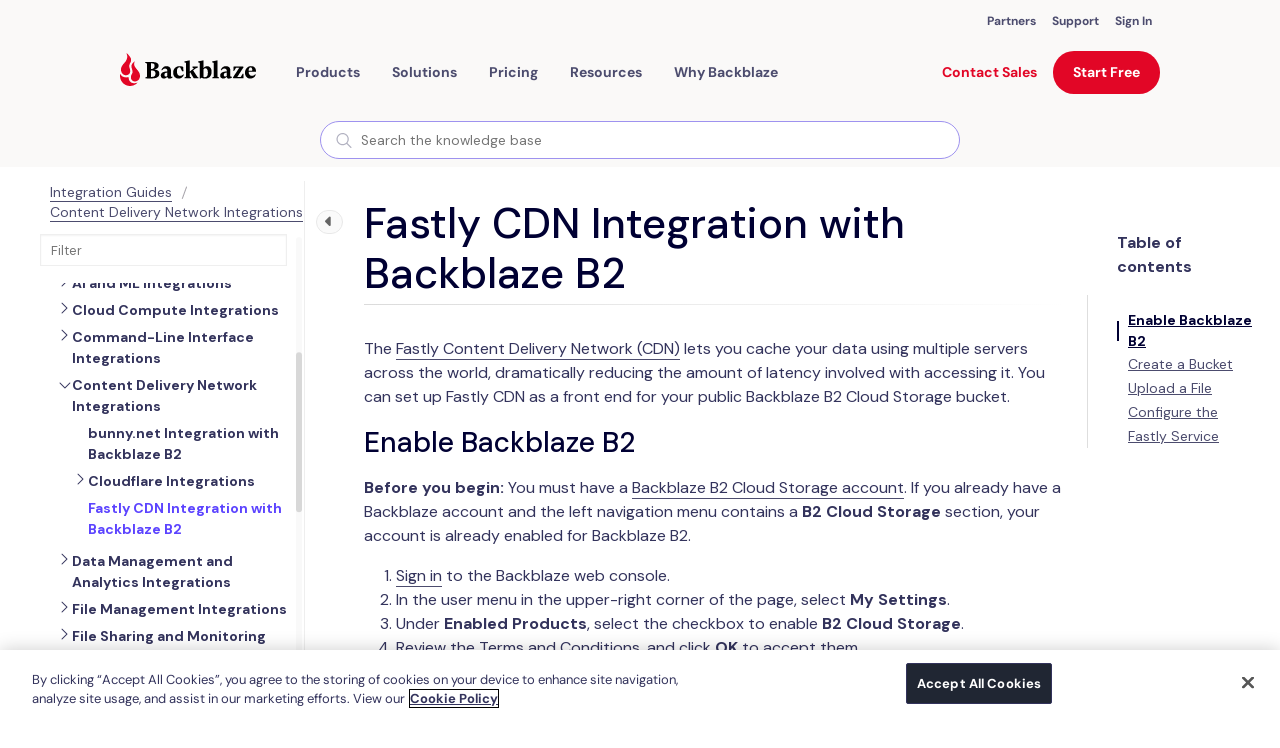

--- FILE ---
content_type: text/html; charset=utf-8
request_url: https://help.backblaze.com/hc/en-us/articles/360047129354-How-to-use-Fastly-CDN-with-B2
body_size: 9093
content:
<!DOCTYPE html>
<html dir="ltr" lang="en-US">
<head>
  <meta charset="utf-8" />
  <!-- v26897 -->


  <title>How to use Fastly CDN with B2 &ndash; Backblaze Help</title>

  

  <meta name="description" content="Introduction  The Fastly Content Delivery Network allows you to cache your data using multiple servers across the world, dramatically..." /><meta property="og:image" content="https://help.backblaze.com/hc/theming_assets/01HZPCHDVP4AFPZ5TG0GQAN6X0" />
<meta property="og:type" content="website" />
<meta property="og:site_name" content="Backblaze Help" />
<meta property="og:title" content="How to use Fastly CDN with B2" />
<meta property="og:description" content="Introduction

The Fastly Content Delivery Network allows you to cache your data using multiple servers across the world, dramatically reducing the amount of latency involved with accessing it. In t..." />
<meta property="og:url" content="https://help.backblaze.com/hc/en-us/articles/360047129354-How-to-use-Fastly-CDN-with-B2" />
<link rel="canonical" href="https://help.backblaze.com/hc/en-us/articles/360047129354-How-to-use-Fastly-CDN-with-B2">
<link rel="alternate" hreflang="en-us" href="https://help.backblaze.com/hc/en-us/articles/360047129354-How-to-use-Fastly-CDN-with-B2">
<link rel="alternate" hreflang="x-default" href="https://help.backblaze.com/hc/en-us/articles/360047129354-How-to-use-Fastly-CDN-with-B2">

  <link rel="stylesheet" href="//static.zdassets.com/hc/assets/application-f34d73e002337ab267a13449ad9d7955.css" media="all" id="stylesheet" />
  <link rel="stylesheet" type="text/css" href="/hc/theming_assets/34506/201094/style.css?digest=43719491224475">

  <link rel="icon" type="image/x-icon" href="/hc/theming_assets/01HZPCHEBGCXYCSSVJ2QEZSE20">

    

  <script src="https://code.jquery.com/jquery-3.7.1.min.js" integrity="sha256-/JqT3SQfawRcv/BIHPThkBvs0OEvtFFmqPF/lYI/Cxo=" crossorigin="anonymous"></script>
<script>
    window.themeVersion = '1.6.0';
    window.locale = "en-us";
    window.darkMode = false;
    window.prefersColorScheme = false;

    document.documentElement.classList.add(window.darkMode ? 'ui-dark' : 'ui-light');
</script>

<meta name="viewport" content="width=device-width, initial-scale=1, shrink-to-fit=no">


    <link href="https://fonts.googleapis.com/css2?family=Open+Sans:wght@300;400;600;700;800&display=swap" rel="stylesheet">












<script>
    if (window.MSInputMethodContext && document.documentMode) {
        document.write('<script src="https://cdn.jsdelivr.net/gh/nuxodin/ie11CustomProperties@4.1.0/ie11CustomProperties.min.js"><\x2fscript>');
    }
</script>


<link rel="stylesheet" href="https://use.fontawesome.com/releases/v5.4.2/css/all.css"/>
<link rel="stylesheet" href="/hc/theming_assets/01HZPCHBP548VCW17S8XC11GD1"/>
<link rel="stylesheet" href="/hc/theming_assets/01HZPCHCQT0X457VP2TBFS8EXF"/>


<script src="https://cdn.jsdelivr.net/npm/jquery@3.5/dist/jquery.min.js"></script>
<script src="https://cdn.jsdelivr.net/npm/nanopop@2.0.0/lib/nanopop.min.js"></script>
<script src="/hc/theming_assets/01HZPCHD91653W2ZM9FFR8NGN1"></script>
<script src="/hc/theming_assets/01HZPCHBHSJ5C0MWW106VR5VFE"></script>



  
</head>
<body class="">
  
  
  

  <link rel="preconnect" href="https://fonts.googleapis.com">
<link rel="preconnect" href="https://fonts.gstatic.com" crossorigin>
<link rel="stylesheet" href="https://fonts.googleapis.com/css2?family=DM+Sans:wght@400;500;700&display=swap" />
<link
rel="stylesheet"
href="https://f001.backblazeb2.com/file/backblaze-com-assets/headerAndFooter/devlink-global.css"
/>
<script>
  $(window).trigger('page:loaded');
</script>

<script src="/hc/theming_assets/01K5SCAFE0HD4K0W511F0QF6C3"></script>
<script src="https://f001.backblazeb2.com/file/backblaze-com-assets/headerAndFooter/bzNavHeader.js"></script>
<script src="https://f001.backblazeb2.com/file/backblaze-com-assets/headerAndFooter/bzFooter.js"></script>
<script>
document.addEventListener('DOMContentLoaded', () => {
window.Bz.BzNavHeader.render({
    id: "header-content",
})
window.Bz.BzFooter.render({
  id: "footer-content",
});
});
window.addEventListener("load", () => {
setTimeout(() => {
  window.Bz.BzNavHeader.runScripts({
  	id: "header-content",
  })
  window.Bz.BzFooter.runScripts({
    id: "footer-content",
  });
}, "100");
});
</script>
<!-- bzWebCode.js -->
<script>
window.addEventListener("load", (e) => {
let script = document.createElement("script");
script.src = "https://f001.backblazeb2.com/file/backblaze-com-assets/bzWebCode.js";
document.body.appendChild(script);
});
</script>
<!-- Replace the relative paths in the footer with absolute to production -->
<script>
$(function() {
  $('#header-component').css('position', 'absolute');
})
</script>
<style>
h1 {
 -webkit-text-fill-color: unset;
  background-image: unset;
}
a {
  display: unset;
}
.pagination ul {
  flex-direction: row;
}
body *:not(#bzHeader *) {
  font-family: 'DM Sans', sans-serif !important;
}
</style>
<!-- -->

<!-- DEPRECATED <- I'm not sure what this is talking about - Alexis October 2023. Still not sure what everything below here is about - Alexis November 2024 -->


<svg class="is-hidden" xmlns="http://www.w3.org/2000/svg" xmlns:xlink="http://www.w3.org/1999/xlink">
  <symbol id="search" viewBox="0 0 16 16">
      <path d="M15.9023 14.9597L11.2545 10.3118C12.136 9.22342 12.6667 7.8398 12.6667 6.33336C12.6667 2.84116 9.82552 0 6.33333 0C2.84113 0 0 2.84116 0 6.33336C0 9.82555 2.84116 12.6667 6.33336 12.6667C7.8398 12.6667 9.22342 12.136 10.3118 11.2545L14.9597 15.9024C15.0899 16.0325 15.3009 16.0325 15.4311 15.9024L15.9024 15.4311C16.0325 15.3009 16.0325 15.0898 15.9023 14.9597ZM6.33336 11.3334C3.5762 11.3334 1.33335 9.09052 1.33335 6.33336C1.33335 3.57619 3.5762 1.33335 6.33336 1.33335C9.09052 1.33335 11.3334 3.57619 11.3334 6.33336C11.3334 9.09052 9.09052 11.3334 6.33336 11.3334Z" fill="currentColor"/>
  </symbol>

  <symbol id="arrow-bottom" viewBox="0 0 24 24">
      <path d="M12 12.071L8.17903 8.25001C7.76503 7.83601 7.09303 7.83601 6.67903 8.25001C6.26503 8.66401 6.26503 9.33601 6.67903 9.75001L11.293 14.364C11.684 14.755 12.317 14.755 12.707 14.364L17.321 9.75001C17.735 9.33601 17.735 8.66401 17.321 8.25001C16.907 7.83601 16.235 7.83601 15.821 8.25001L12 12.071Z" fill="currentColor"/>
  </symbol>
</svg>


<div class="is-mobile"></div>
<div class="is-tablet"></div>
<div class="is-desktop"></div>


<div class="layout  layout--style-filled">

  
  <div id="modal-menu" class="modal" data-plugin-modal='{"position": "right"}'>
      <div class="modal__content-scroll mobile-menu">
          <div class="mobile-menu__group">
              <a href="#modal-search" role="button" class="dropdown__menuitem" role="menuitem">
                  Search
              </a>
              <a href="/hc/requests/new" class="dropdown__menuitem" role="menuitem">
                  Submit a request
              </a>
          </div>

          
              <div class="mobile-menu__group">
                  
                      <a class="dropdown__menuitem" role="menuitem" rel="nofollow" data-auth-action="signin" title="Opens a dialog" href="/hc/en-us/signin?return_to=https%3A%2F%2Fhelp.backblaze.com%2Fhc%2Fen-us%2Farticles%2F360047129354-How-to-use-Fastly-CDN-with-B2">
                          Sign in
                      </a>
                  
              </div>
          

          
      </div>
  </div>

  
  <div id="modal-search" class="modal" data-plugin-search-modal='{"position": "top"}'>
      <div class="container container--md modal-search">
          <h2 class="h1">
              
                  
                      How can we help?
                  
              
          </h2>
          
              <form role="search" class="search" data-search="" data-instant="true" autocomplete="off" action="/hc/en-us/search" accept-charset="UTF-8" method="get"><input type="hidden" name="utf8" value="&#x2713;" autocomplete="off" /><input type="search" name="query" id="query" placeholder="Type your question here..." autocomplete="off" aria-label="Type your question here..." />
<input type="submit" name="commit" value="Search" /></form>
              
              
              
              
          
          <div class="popular-searches is-hidden js-popular-searches"></div>
      </div>
  </div>

  <header class="bz-header header header--type-1 header--style-4 header--is-fixed">
      <div class="header__container" data-plugin-header>


        <!-- -->
          <div class="redesign">
              <div id="header-content"></div>
          </div>
         <!-- -->

        <!--
          <div class="container">

            <div id="BzHeader" class="bz-header-section">
              <a href="https://www.backblaze.com/" class="bz-header--logo">
                <img class="bz-header--logo-img" src="/hc/theming_assets/01HZPCHDQ3VMB3WDQ1394CFATS" alt="Backblaze Logo" >
            </a>
            <div class="bz-header--links-container">
              <a href="https://www.backblaze.com/b2/cloud-storage.html" class="bz-header--links-container--link" >B2 Cloud Storage</a>
              <a href="https://www.backblaze.com/business-backup.html" class="bz-header--links-container--link" >Business Backup</a>
              <a href="https://www.backblaze.com/cloud-backup.html" class="bz-header--links-container--link" >Personal Backup</a>
              <div class="bz-header--spacer"></div>
              <a href="https://www.backblaze.com/partner/overview/" class="bz-header--links-container--link-small">Partners</a>
              <a href="https://www.backblaze.com/blog/" class="bz-header--links-container--link-small" >Blog</a>
              <a href="https://www.backblaze.com/help.html" class="bz-header--links-container--link-small" >Help</a>
              <a href="https://www.backblaze.com/user_signin.htm" class="bz-header--links-container--link-small bz-header--sign-in" >Sign In</a>
            </div>

            <div class="bz-header--hamburger-container">
              <div class="bz-header--hamburger-container--spacer"></div>
              <div id="bz-header-hamburger-menu">
                <img src="https://www.backblaze.com/pics/header/hamburger-navy.43da927426eb01d786775e41b9a07e59.png" alt="Hamburger Navy" class="css-2grixs">
                <span>Menu</span>
              </div>
              <div id="bz-header-hamburger-menu-close">
                <img src="https://www.backblaze.com/pics/header/x-navy.308d590633af7c3bb9773800bd0f6c6c.png" alt="Close Navy" class="css-397vtf">
                <span>Close</span>
              </div>
            </div>

            <div id="bz-header-hamburger-menu-dropdown" class="bz-header--hamburger-menu-container">
              <div label="B2 Cloud Storage" href="/b2/cloud-storage.html" menuid="0" toggledkey="" items="[object Object],[object Object],[object Object],[object Object],[object Object],[object Object],[object Object],[object Object]" class="bz-header--hamburger-menu--row">
                <div class="bz-header--hamburger-menu--row-link">
                  <a href="https://www.backblaze.com/b2/cloud-storage.html" class="css-jmy0d9" >B2 Cloud Storage</a>
                  <div class="bz-header--hamburger-menu--row-spacer"></div>
                </div>
              </div>
              <div label="Business Backup" href="/business-backup.html" menuid="1" toggledkey="" items="[object Object],[object Object],[object Object],[object Object],[object Object],[object Object],[object Object]" class="bz-header--hamburger-menu--row">
                <div class="bz-header--hamburger-menu--row-link">
                  <a href="https://www.backblaze.com/business-backup.html" class="css-jmy0d9" >Business Backup</a>
                  <div class="bz-header--hamburger-menu--row-spacer"></div>
                </div>
              </div>
              <div label="Personal Backup" href="/cloud-backup.html" menuid="2" toggledkey="" items="[object Object],[object Object],[object Object],[object Object],[object Object],[object Object],[object Object],[object Object]" class="bz-header--hamburger-menu--row">
                <div class="bz-header--hamburger-menu--row-link">
                  <a href="https://www.backblaze.com/cloud-backup.html" class="css-jmy0d9" >Personal Backup</a>
                  <div class="bz-header--hamburger-menu--row-spacer"></div>
                </div>
              </div>
              <div label="Company" href="/company/about.html" menuid="3" toggledkey="" items="[object Object],[object Object],[object Object],[object Object],[object Object],[object Object],[object Object]" class="bz-header--hamburger-menu--row">
                <div class="bz-header--hamburger-menu--row-link">
                  <a href="https://www.backblaze.com/company/about.html" class="css-jmy0d9" >Company</a>
                  <div class="bz-header--hamburger-menu--row-spacer"></div>
                </div>
              </div>
              <div class="bz-header--hamburger-menu--row">
                <a href="https://www.backblaze.com/blog/" class="css-jmy0d9" >Blog</a>
              </div>
              <div class="bz-header--hamburger-menu--row">
                <a href="https://www.backblaze.com/help.html" class="css-jmy0d9" >Help</a>
              </div>
              <div class="bz-header--hamburger-menu--row">
                <a href="https://www.backblaze.com/user_signin.htm" class="css-h1cn17" >Sign In</a>
              </div>
            </div>
          </div>             
        </div>
  -->

    </div>
  </header>

  <main role="main">
    
<div class="page-heading page-heading--type-2 page-heading--style-3"
     data-heading-style="3"
>
    <div class="welcome__bg welcome__bg--with-mask">
        <img class="welcome__bg-image is-hidden--ui-dark" alt="How to use Fastly CDN with B2" data-plugin-article-load-image='{"bg": "/hc/theming_assets/01HZPCHEFV7Y11DRZ6Y6FXDBG2"}'>
        <img class="welcome__bg-image is-hidden--ui-light" alt="How to use Fastly CDN with B2" data-plugin-article-load-image='{"bg": "/hc/theming_assets/01HZPCHEMAS5S5QQ20TR0V5BV5"}'>
    </div>

    <div class="container">
        <div class="page-heading__breadcrumbs">
            <ol class="breadcrumbs">
  
    <li title="Backblaze Help">
      
        <a href="/hc/en-us">Backblaze Help</a>
      
    </li>
  
    <li title="Backblaze B2 Cloud Storage">
      
        <a href="/hc/en-us/categories/202640068-Backblaze-B2-Cloud-Storage">Backblaze B2 Cloud Storage</a>
      
    </li>
  
    <li title="B2 API">
      
        <a href="/hc/en-us/sections/204051397-B2-API">B2 API</a>
      
    </li>
  
</ol>

        </div>

        <div class="page-heading__content">
            <div class="page-heading__content-left">
                <h1 class="h1 page-heading__title  ">How to use Fastly CDN with B2</h1>
                <div class="page-heading__meta">
                    
                        <a href="" class="page-heading__author">
                            
                                <img src="https://help.backblaze.com/system/photos/360927810033/profile_image_391537617873_34506.jpg" alt="Udara Gunawardena">
                            
                            <span>Udara Gunawardena</span>
                        </a>
                    
                    
                        <span><time datetime="2023-02-16T00:13:47Z" title="2023-02-16T00:13:47Z" data-datetime="calendar">February 16, 2023 00:13</time></span>
                    
                </div>
            </div>
            <div class="subscribe-btn page-heading__content-right">
                <div data-helper="subscribe" data-json="{&quot;item&quot;:&quot;article&quot;,&quot;url&quot;:&quot;/hc/en-us/articles/360047129354-How-to-use-Fastly-CDN-with-B2/subscription.json&quot;,&quot;follow_label&quot;:&quot;Follow&quot;,&quot;unfollow_label&quot;:&quot;Unfollow&quot;,&quot;following_label&quot;:&quot;Following&quot;,&quot;can_subscribe&quot;:true,&quot;is_subscribed&quot;:false}"></div>
            </div>
        </div>

    </div>
</div>

<div class="container page-content">
    <div class="row page-content__article  page-content__article--small" data-article-container>
        

        
        <div class="col col--lg-up-8 offset--lg-up-2 page-content__center-col">
            <div class="markdown" itemprop="articleBody" data-article-body data-plugin-article-body>
                <h2><strong>Introduction</strong><span class="wysiwyg-color-black wysiwyg-font-size-medium"></span></h2>
<p class="wysiwyg-color-black wysiwyg-font-size-medium wysiwyg-text-align-left"><span class="wysiwyg-color-black wysiwyg-font-size-medium">The Fastly Content Delivery Network allows you to cache your data using multiple servers across the world, dramatically reducing the amount of latency involved with accessing it. In this article, we will be going over the steps involved with setting up Fastly CDN as a front end for your public B2 bucket.&nbsp;</span></p>
<p class="wysiwyg-color-black wysiwyg-font-size-medium wysiwyg-text-align-left">&nbsp;</p>
<h2><strong>Guide</strong></h2>
<h4><strong>Creating your B2 bucket&nbsp;</strong></h4>
<ol>
<li>Create a public bucket on your Backblaze account. In this case, we are naming the bucket <span class="wysiwyg-color-red90"><em>myb2content<br /><br /><img src="/hc/article_attachments/12947829347995" alt="Screenshot_2023-02-15_at_12.31.23_PM.png" /><br /><br /></em></span></li>
<li>In this particular demo, I have uploaded a jpeg resource named <em><span class="wysiwyg-color-red90">iris-8.jpeg</span></em> into my newly created bucket. Take note of the S3 URL field.&nbsp;<br /><br /><img src="/hc/article_attachments/12948147375003" alt="Screenshot_2023-02-15_at_12.32.55_PM.png" /></li>
</ol>
<p>&nbsp;</p>
<h4><strong>Configuring your Fastly service</strong></h4>
<ol>
<li class="wysiwyg-color-black wysiwyg-font-size-medium wysiwyg-text-align-left"><span class="wysiwyg-color-black wysiwyg-font-size-medium">If you already have a domain name configured, type in the domain name. &nbsp;If not, you can configure your own that will at least temporarily (until the domain is registered) be addressable at the following address. <br /><br /></span><strong>&lt;<em style="font-family: -apple-system, BlinkMacSystemFont, 'Segoe UI', Helvetica, Arial, sans-serif;">domain</em><span class="wysiwyg-color-black wysiwyg-font-size-medium" style="font-family: -apple-system, BlinkMacSystemFont, 'Segoe UI', Helvetica, Arial, sans-serif;">&gt;.global.prod.fastly.net<br /><br /></span></strong><span class="wysiwyg-color-black wysiwyg-font-size-medium" style="font-family: -apple-system, BlinkMacSystemFont, 'Segoe UI', Helvetica, Arial, sans-serif;">In this demo, I will be naming my website <em><a href="http://www.b2fastlycdn.com">www.b2fastlycdn.com</a><br /><br /><img src="/hc/article_attachments/12948523437979" alt="Screenshot_2023-02-15_at_3.30.17_PM.png" /><br /></em></span><span class="wysiwyg-color-black wysiwyg-font-size-medium" style="font-family: -apple-system, BlinkMacSystemFont, 'Segoe UI', Helvetica, Arial, sans-serif;"></span></li>
<li class="wysiwyg-color-black wysiwyg-font-size-medium wysiwyg-text-align-left"><span class="wysiwyg-color-black wysiwyg-font-size-medium" style="font-family: -apple-system, BlinkMacSystemFont, 'Segoe UI', Helvetica, Arial, sans-serif;">Under Origins -&gt; Hosts, create a new host with the hostname you gathered earlier from your bucket. <br /><br />In this scenario using the S3 URL, our hostname will be the URL past the bucket name.<br /><strong><em>s3.us-west-000.backblazeb2.com</em></strong><br /><br /><img src="/hc/article_attachments/12948615115035" alt="Screenshot_2023-02-15_at_3.31.41_PM.png" /><br /><br /></span></li>
<li class="wysiwyg-color-black wysiwyg-font-size-medium wysiwyg-text-align-left"><span class="wysiwyg-color-black wysiwyg-font-size-medium" style="font-family: -apple-system, BlinkMacSystemFont, 'Segoe UI', Helvetica, Arial, sans-serif;">Press the pencil icon next to the hostname to edit the parameters of the host. Here we make sure <strong>Certificate Hostname</strong>, and <strong>SNI Hostname</strong> is the same as our base address.<br /><br /><img src="/hc/article_attachments/12948816815003" alt="Screenshot_2023-02-15_at_3.31.09_PM.png" /><br /><br /><br />Then we set the <strong>Override Host</strong> to the full S3 URL we gathered above including specifically the bucket name.&nbsp;<br /><strong><em>myb2content.s3.us-west-000.backblazeb2.com</em></strong><br /><br /></span><span class="wysiwyg-color-black wysiwyg-font-size-medium" style="font-family: -apple-system, BlinkMacSystemFont, 'Segoe UI', Helvetica, Arial, sans-serif;"><img src="/hc/article_attachments/12948810615323" alt="Screenshot_2023-02-15_at_3.31.16_PM.png" /><br /></span><span class="wysiwyg-color-black wysiwyg-font-size-medium" style="font-family: -apple-system, BlinkMacSystemFont, 'Segoe UI', Helvetica, Arial, sans-serif;"></span></li>
<li class="wysiwyg-color-black wysiwyg-font-size-medium wysiwyg-text-align-left"><span class="wysiwyg-color-black wysiwyg-font-size-medium" style="font-family: -apple-system, BlinkMacSystemFont, 'Segoe UI', Helvetica, Arial, sans-serif;">Update the host and now you should be able to activate the service. You should now be able to navigate to any object stored in your b2 bucket by appending its path to your domain name.<br /><br /></span><span class="wysiwyg-color-black wysiwyg-font-size-medium" style="font-family: -apple-system, BlinkMacSystemFont, 'Segoe UI', Helvetica, Arial, sans-serif;">For example, navigating to&nbsp;<strong>b2fastlycdn.com.global.prod.fastly.net/iris-8.jpeg </strong>will display the jpeg picture of a car.&nbsp;<br /><br /><img src="/hc/article_attachments/12949216550427" alt="Screenshot_2023-02-15_at_2.59.40_PM.png" /></span><span class="wysiwyg-color-black wysiwyg-font-size-medium" style="font-family: -apple-system, BlinkMacSystemFont, 'Segoe UI', Helvetica, Arial, sans-serif;"></span></li>
</ol>
<p class="wysiwyg-color-black wysiwyg-font-size-medium wysiwyg-text-align-left">&nbsp;</p>
<p class="wysiwyg-color-black wysiwyg-font-size-medium wysiwyg-text-align-left">&nbsp;</p>
<p class="wysiwyg-color-black wysiwyg-font-size-medium wysiwyg-text-align-left">For more details on different approaches to setting up your Fastly CDN including instructions on how to set it up against a private bucket <a href="https://docs.fastly.com/en/guides/backblaze-b2-cloud-storage#finding-your-buckets-assigned-hostname" target="_blank" rel="noopener">please visit their documentation</a>.&nbsp;</p>
<p class="wysiwyg-color-black wysiwyg-font-size-medium wysiwyg-text-align-left">&nbsp;</p>
            </div>
        </div>

        
    </div>

    <div class="row">
        <div class="col--lg-up-8 offset--lg-up-2">
            <div class="page-content__box labels-box">
                <div class="row">

                    
                    
                        
                            <div class="col page-content__box-col">
                                <div class="labels">
                                    
                                        <a class="btn btn--xs btn--gray" href="/hc/search?utf8=✓&query=b2">
                                        <svg width="12" height="12"><use xlink:href="#search"></use></svg>
                                        <span>b2</span>
                                        </a>
                                    
                                        <a class="btn btn--xs btn--gray" href="/hc/search?utf8=✓&query=integration">
                                        <svg width="12" height="12"><use xlink:href="#search"></use></svg>
                                        <span>integration</span>
                                        </a>
                                    
                                        <a class="btn btn--xs btn--gray" href="/hc/search?utf8=✓&query=CDN">
                                        <svg width="12" height="12"><use xlink:href="#search"></use></svg>
                                        <span>CDN</span>
                                        </a>
                                    
                                        <a class="btn btn--xs btn--gray" href="/hc/search?utf8=✓&query=b2 cloud storage">
                                        <svg width="12" height="12"><use xlink:href="#search"></use></svg>
                                        <span>b2 cloud storage</span>
                                        </a>
                                    
                                        <a class="btn btn--xs btn--gray" href="/hc/search?utf8=✓&query=fastly">
                                        <svg width="12" height="12"><use xlink:href="#search"></use></svg>
                                        <span>fastly</span>
                                        </a>
                                    
                                </div>
                            </div>
                        
                    

                    
                    

                </div>
            </div>

            
            

            
            

            
            
                <div class="page-content__bordered-box">
                    <div class="row">

                        
                        
                            <div class="col--md-up-6 page-content__box-col">
                                <div data-recent-articles></div>
                            </div>
                        

                        
                        

                        
                        
                            <div class="col--md-up-6 page-content__box-col">
                                <section class="recent-articles">
                                    <h3>Articles in this section</h3>
                                    <ul data-plugin-list-limit='{"limit": 5}'>
                                        
                                            <li><a href="/hc/en-us/articles/360052973274-Object-Lock-FAQs">Object Lock FAQs</a></li>
                                        
                                            <li><a href="/hc/en-us/articles/360010017893-Delivering-Private-Backblaze-B2-Content-Through-Cloudflare-CDN">Delivering Private Backblaze B2 Content Through Cloudflare CDN</a></li>
                                        
                                            <li><a href="/hc/en-us/articles/4902581962395-Bunny-Integration-Quick-Start-Guide">Bunny Integration Quick Start Guide</a></li>
                                        
                                            <li><a href="/hc/en-us/articles/4416190016411-Guide-for-using-Fastly-Compute-Edge-with-Backblaze-B2">Guide for using Fastly Compute @ Edge with Backblaze B2</a></li>
                                        
                                            <li><a href="/hc/en-us/articles/1260803371149-SSE-Command-Line-and-API-Examples">SSE Command Line and API Examples</a></li>
                                        
                                            <li><a href="/hc/en-us/articles/360047815993-Does-the-B2-S3-Compatible-API-support-Pre-Signed-URLs">Does the B2 S3 Compatible API support Pre-Signed URLs?</a></li>
                                        
                                            <li><a href="/hc/en-us/articles/360047129354-How-to-use-Fastly-CDN-with-B2">How to use Fastly CDN with B2</a></li>
                                        
                                            <li><a href="/hc/en-us/articles/360046980834-Using-the-AWS-SDK-for-Java-v2-with-B2">Using the AWS SDK for Java (v2) with B2</a></li>
                                        
                                            <li><a href="/hc/en-us/articles/360047629793-How-to-use-the-AWS-SDK-for-Python-with-B2">How to use the AWS SDK for Python with B2. </a></li>
                                        
                                            <li><a href="/hc/en-us/articles/360046980814-Using-the-AWS-SDK-for-PHP-with-Backblaze-B2-Cloud-Storage">Using the AWS SDK for PHP with Backblaze B2 Cloud Storage</a></li>
                                        
                                    </ul>
                                </section>
                            </div>
                        

                    </div>
                </div>
            
        </div>
    </div>
</div>




  </main>

  <link rel="preconnect" href="https://fonts.googleapis.com">
<link rel="preconnect" href="https://fonts.gstatic.com" crossorigin>
<link href="https://fonts.googleapis.com/css2?family=DM+Sans:wght@400;700&display=swap" rel="stylesheet">

<script>
    $(window).trigger('page:loaded');
</script>

<div class="redesign">
  <div id="footer-content"></div>
</div>


  <!-- / -->

  
  <script src="//static.zdassets.com/hc/assets/en-us.bbb3d4d87d0b571a9a1b.js"></script>
  

  <script type="text/javascript">
  /*

    Greetings sourcecode lurker!

    This is for internal Zendesk and legacy usage,
    we don't support or guarantee any of these values
    so please don't build stuff on top of them.

  */

  HelpCenter = {};
  HelpCenter.account = {"subdomain":"backblaze","environment":"production","name":"Backblaze Help"};
  HelpCenter.user = {"identifier":"da39a3ee5e6b4b0d3255bfef95601890afd80709","email":null,"name":"","role":"anonymous","avatar_url":"https://assets.zendesk.com/hc/assets/default_avatar.png","is_admin":false,"organizations":[],"groups":[]};
  HelpCenter.internal = {"asset_url":"//static.zdassets.com/hc/assets/","web_widget_asset_composer_url":"https://static.zdassets.com/ekr/snippet.js","current_session":{"locale":"en-us","csrf_token":"hc:hcobject:server:-8zjD_RbzuWPqD2-cDpXwmmjcOoXmQTuonRM8eIPj1UkdvlFKZPWtxQC4unV-tdcs86FWA6Wwn2dbhqtCTE_KA","shared_csrf_token":null},"usage_tracking":{"event":"article_viewed","data":"[base64]--1c3e82c5cd0284c632dcf9364818111f96b89bf5","url":"https://help.backblaze.com/hc/activity"},"current_record_id":"360047129354","current_record_url":"/hc/en-us/articles/360047129354-How-to-use-Fastly-CDN-with-B2","current_record_title":"How to use Fastly CDN with B2","current_text_direction":"ltr","current_brand_id":201094,"current_brand_name":"Backblaze Help","current_brand_url":"https://backblaze.zendesk.com","current_brand_active":true,"current_path":"/hc/en-us/articles/360047129354-How-to-use-Fastly-CDN-with-B2","show_autocomplete_breadcrumbs":true,"user_info_changing_enabled":false,"has_user_profiles_enabled":false,"has_end_user_attachments":true,"user_aliases_enabled":false,"has_anonymous_kb_voting":true,"has_multi_language_help_center":true,"show_at_mentions":false,"embeddables_config":{"embeddables_web_widget":false,"embeddables_help_center_auth_enabled":false,"embeddables_connect_ipms":false},"answer_bot_subdomain":"static","gather_plan_state":"subscribed","has_article_verification":true,"has_gather":true,"has_ckeditor":false,"has_community_enabled":false,"has_community_badges":true,"has_community_post_content_tagging":false,"has_gather_content_tags":true,"has_guide_content_tags":true,"has_user_segments":true,"has_answer_bot_web_form_enabled":true,"has_garden_modals":false,"theming_cookie_key":"hc-da39a3ee5e6b4b0d3255bfef95601890afd80709-2-preview","is_preview":false,"has_search_settings_in_plan":true,"theming_api_version":2,"theming_settings":{"translations_enable":false,"logo":"/hc/theming_assets/01HZPCHDVP4AFPZ5TG0GQAN6X0","logo_light":"/hc/theming_assets/01HZPCHE71KBPZWVPH271YFPRZ","logo_height":"40px","favicon":"/hc/theming_assets/01HZPCHEBGCXYCSSVJ2QEZSE20","primary_color":"rgba(226, 6, 38, 1)","secondary_color":"rgba(0, 0, 51, 1)","primary_bg_color":"#FFFFFF","secondary_bg_color":"rgba(245, 243, 241, 1)","primary_text_color":"rgba(0, 0, 51, 1)","secondary_text_color":"rgba(51, 51, 92, 1)","link_color":"#1863BC","border_color":"#DDE2EB","info_color":"#1863BC","success_color":"#67C30B","warning_color":"#F1D52F","danger_color":"rgba(153, 0, 0, 1)","dark_mode":false,"prefers_color_scheme":false,"primary_color_dark":"rgba(226, 6, 38, 1)","secondary_color_dark":"#6DBC1D","primary_bg_color_dark":"#000C20","secondary_bg_color_dark":"#182233","primary_text_color_dark":"#FFFFFF","secondary_text_color_dark":"#8290A8","link_color_dark":"#1863BC","border_color_dark":"#242f42","info_color_dark":"#1863BC","success_color_dark":"#67C30B","warning_color_dark":"#F1D52F","danger_color_dark":"#e64545","text_font_family":"'Open Sans', sans-serif","heading_font_family":"'Open Sans', sans-serif","text_font_size":"16px","heading_1_font_size":"48px","heading_2_font_size":"32px","heading_3_font_size":"24px","heading_4_font_size":"20px","layout_in_container":false,"layout_style":"filled","border_radius_base":"10px","border_radius_button":"50px","header_type":"1","header_style":"4","header_is_fixed":true,"header_link_type":"categories","header_link_text":"-","header_link_url":"#","signin_enable":true,"welcome_type":"3","welcome_style":"3","welcome_size":"large","welcome_bg":"/hc/theming_assets/01HZPCHEFV7Y11DRZ6Y6FXDBG2","welcome_bg_dark":"/hc/theming_assets/01HZPCHEMAS5S5QQ20TR0V5BV5","welcome_image":"/hc/theming_assets/01HZPCHESQA07GSXM60XZ9WF94","welcome_image_dark":"/hc/theming_assets/01HZPCHF00D8EPD862YQD45C71","welcome_mask_enable":true,"welcome_title":"How can we help?","search_placeholder":"-","helpers_enable":false,"helpers_type":"1","helpers_style":"1","helper_1_enable":true,"helper_1_icon":"/hc/theming_assets/01HZPCHF4GFC7SHMTDSNCYKNG4","helper_1_icon_2":"/hc/theming_assets/01HZPCHFJGFGJCNJ47BH7D87J2","helper_1_title":"-","helper_1_description":"-","helper_1_url":"#","helper_2_enable":true,"helper_2_icon":"/hc/theming_assets/01HZPCHFXWKWM1J51C8MDC3VV2","helper_2_icon_2":"/hc/theming_assets/01HZPCHG9WVSZFBWDVHH449EEJ","helper_2_title":"-","helper_2_description":"-","helper_2_url":"#","helper_3_enable":true,"helper_3_icon":"/hc/theming_assets/01HZPCHGPBR1AWQ1Z1MP2QGWJ3","helper_3_icon_2":"/hc/theming_assets/01HZPCHH2Q1APXAE87JR8EBSG5","helper_3_title":"-","helper_3_description":"-","helper_3_url":"/hc/requests/new","category_blocks_enable":true,"category_blocks_type":"2","knowledge_enable":true,"knowledge_type":"2","promoted_enable":true,"promoted_type":"2","activity_enable":true,"activity_type":"2","cta_enable":false,"cta_type":"2","cta_style":"1","cta_bg":"/hc/theming_assets/01HZPCHHK0TEPB5ZQVN77MF7AD","cta_bg_dark":"/hc/theming_assets/01HZPCHJ0FWWR2YECB0H72ADBG","cta_image":"/hc/theming_assets/01HZPCHJDG74HZSSV06MG3T4GY","cta_image_dark":"/hc/theming_assets/01HZPCHJWQ9B7NBB7048G1V2TM","cta_mask_enable":true,"cta_title":"-","cta_subtitle":"-","footer_style":"1","footer_copyright":"-","footer_facebook_enable":false,"footer_facebook_url":"https://facebook.com","footer_twitter_enable":false,"footer_twitter_url":"https://twitter.com","footer_youtube_enable":false,"footer_youtube_url":"https://youtube.com","footer_linkedin_enable":false,"footer_linkedin_url":"https://linkedin.com","footer_instagram_enable":false,"footer_instagram_url":"https://www.instagram.com/","page_heading_type":"2","page_heading_style":"3","error_image":"/hc/theming_assets/01HZPCHK8W2KCZSZQHZXXYS34W","section_blocks_type":"1","article_blocks_type":"1","author_type":"avatar","date_enable":true,"article_content_size":"small","labels_enable":true,"share_enable":false,"vote_enable":false,"vote_style":"2","article_lists":"recent_section","comments_enable":false},"has_pci_credit_card_custom_field":true,"help_center_restricted":false,"is_assuming_someone_else":false,"flash_messages":[],"user_photo_editing_enabled":true,"user_preferred_locale":"en-us","base_locale":"en-us","login_url":"https://backblaze.zendesk.com/access?locale=en-us\u0026brand_id=201094\u0026return_to=https%3A%2F%2Fhelp.backblaze.com%2Fhc%2Fen-us%2Farticles%2F360047129354-How-to-use-Fastly-CDN-with-B2","has_alternate_templates":true,"has_custom_statuses_enabled":false,"has_hc_generative_answers_setting_enabled":true,"has_generative_search_with_zgpt_enabled":false,"has_suggested_initial_questions_enabled":false,"has_guide_service_catalog":true,"has_service_catalog_search_poc":false,"has_service_catalog_itam":false,"has_csat_reverse_2_scale_in_mobile":false,"has_knowledge_navigation":false,"has_unified_navigation":false,"has_unified_navigation_eap_access":false,"has_csat_bet365_branding":false,"version":"v26897","dev_mode":false};
</script>

  
  
  <script src="//static.zdassets.com/hc/assets/hc_enduser-3fe137bd143765049d06e1494fc6f66f.js"></script>
  <script type="text/javascript" src="/hc/theming_assets/34506/201094/script.js?digest=43719491224475"></script>
  
</body>
</html>

--- FILE ---
content_type: text/html; charset=utf-8
request_url: https://www.google.com/recaptcha/api2/anchor?ar=1&k=6LeZSdIiAAAAAE27HRGBoPmXpvDPpQAud3byq6w6&co=aHR0cHM6Ly93d3cuYmFja2JsYXplLmNvbTo0NDM.&hl=en&v=N67nZn4AqZkNcbeMu4prBgzg&size=invisible&anchor-ms=20000&execute-ms=30000&cb=45s77qcmq73a
body_size: 49379
content:
<!DOCTYPE HTML><html dir="ltr" lang="en"><head><meta http-equiv="Content-Type" content="text/html; charset=UTF-8">
<meta http-equiv="X-UA-Compatible" content="IE=edge">
<title>reCAPTCHA</title>
<style type="text/css">
/* cyrillic-ext */
@font-face {
  font-family: 'Roboto';
  font-style: normal;
  font-weight: 400;
  font-stretch: 100%;
  src: url(//fonts.gstatic.com/s/roboto/v48/KFO7CnqEu92Fr1ME7kSn66aGLdTylUAMa3GUBHMdazTgWw.woff2) format('woff2');
  unicode-range: U+0460-052F, U+1C80-1C8A, U+20B4, U+2DE0-2DFF, U+A640-A69F, U+FE2E-FE2F;
}
/* cyrillic */
@font-face {
  font-family: 'Roboto';
  font-style: normal;
  font-weight: 400;
  font-stretch: 100%;
  src: url(//fonts.gstatic.com/s/roboto/v48/KFO7CnqEu92Fr1ME7kSn66aGLdTylUAMa3iUBHMdazTgWw.woff2) format('woff2');
  unicode-range: U+0301, U+0400-045F, U+0490-0491, U+04B0-04B1, U+2116;
}
/* greek-ext */
@font-face {
  font-family: 'Roboto';
  font-style: normal;
  font-weight: 400;
  font-stretch: 100%;
  src: url(//fonts.gstatic.com/s/roboto/v48/KFO7CnqEu92Fr1ME7kSn66aGLdTylUAMa3CUBHMdazTgWw.woff2) format('woff2');
  unicode-range: U+1F00-1FFF;
}
/* greek */
@font-face {
  font-family: 'Roboto';
  font-style: normal;
  font-weight: 400;
  font-stretch: 100%;
  src: url(//fonts.gstatic.com/s/roboto/v48/KFO7CnqEu92Fr1ME7kSn66aGLdTylUAMa3-UBHMdazTgWw.woff2) format('woff2');
  unicode-range: U+0370-0377, U+037A-037F, U+0384-038A, U+038C, U+038E-03A1, U+03A3-03FF;
}
/* math */
@font-face {
  font-family: 'Roboto';
  font-style: normal;
  font-weight: 400;
  font-stretch: 100%;
  src: url(//fonts.gstatic.com/s/roboto/v48/KFO7CnqEu92Fr1ME7kSn66aGLdTylUAMawCUBHMdazTgWw.woff2) format('woff2');
  unicode-range: U+0302-0303, U+0305, U+0307-0308, U+0310, U+0312, U+0315, U+031A, U+0326-0327, U+032C, U+032F-0330, U+0332-0333, U+0338, U+033A, U+0346, U+034D, U+0391-03A1, U+03A3-03A9, U+03B1-03C9, U+03D1, U+03D5-03D6, U+03F0-03F1, U+03F4-03F5, U+2016-2017, U+2034-2038, U+203C, U+2040, U+2043, U+2047, U+2050, U+2057, U+205F, U+2070-2071, U+2074-208E, U+2090-209C, U+20D0-20DC, U+20E1, U+20E5-20EF, U+2100-2112, U+2114-2115, U+2117-2121, U+2123-214F, U+2190, U+2192, U+2194-21AE, U+21B0-21E5, U+21F1-21F2, U+21F4-2211, U+2213-2214, U+2216-22FF, U+2308-230B, U+2310, U+2319, U+231C-2321, U+2336-237A, U+237C, U+2395, U+239B-23B7, U+23D0, U+23DC-23E1, U+2474-2475, U+25AF, U+25B3, U+25B7, U+25BD, U+25C1, U+25CA, U+25CC, U+25FB, U+266D-266F, U+27C0-27FF, U+2900-2AFF, U+2B0E-2B11, U+2B30-2B4C, U+2BFE, U+3030, U+FF5B, U+FF5D, U+1D400-1D7FF, U+1EE00-1EEFF;
}
/* symbols */
@font-face {
  font-family: 'Roboto';
  font-style: normal;
  font-weight: 400;
  font-stretch: 100%;
  src: url(//fonts.gstatic.com/s/roboto/v48/KFO7CnqEu92Fr1ME7kSn66aGLdTylUAMaxKUBHMdazTgWw.woff2) format('woff2');
  unicode-range: U+0001-000C, U+000E-001F, U+007F-009F, U+20DD-20E0, U+20E2-20E4, U+2150-218F, U+2190, U+2192, U+2194-2199, U+21AF, U+21E6-21F0, U+21F3, U+2218-2219, U+2299, U+22C4-22C6, U+2300-243F, U+2440-244A, U+2460-24FF, U+25A0-27BF, U+2800-28FF, U+2921-2922, U+2981, U+29BF, U+29EB, U+2B00-2BFF, U+4DC0-4DFF, U+FFF9-FFFB, U+10140-1018E, U+10190-1019C, U+101A0, U+101D0-101FD, U+102E0-102FB, U+10E60-10E7E, U+1D2C0-1D2D3, U+1D2E0-1D37F, U+1F000-1F0FF, U+1F100-1F1AD, U+1F1E6-1F1FF, U+1F30D-1F30F, U+1F315, U+1F31C, U+1F31E, U+1F320-1F32C, U+1F336, U+1F378, U+1F37D, U+1F382, U+1F393-1F39F, U+1F3A7-1F3A8, U+1F3AC-1F3AF, U+1F3C2, U+1F3C4-1F3C6, U+1F3CA-1F3CE, U+1F3D4-1F3E0, U+1F3ED, U+1F3F1-1F3F3, U+1F3F5-1F3F7, U+1F408, U+1F415, U+1F41F, U+1F426, U+1F43F, U+1F441-1F442, U+1F444, U+1F446-1F449, U+1F44C-1F44E, U+1F453, U+1F46A, U+1F47D, U+1F4A3, U+1F4B0, U+1F4B3, U+1F4B9, U+1F4BB, U+1F4BF, U+1F4C8-1F4CB, U+1F4D6, U+1F4DA, U+1F4DF, U+1F4E3-1F4E6, U+1F4EA-1F4ED, U+1F4F7, U+1F4F9-1F4FB, U+1F4FD-1F4FE, U+1F503, U+1F507-1F50B, U+1F50D, U+1F512-1F513, U+1F53E-1F54A, U+1F54F-1F5FA, U+1F610, U+1F650-1F67F, U+1F687, U+1F68D, U+1F691, U+1F694, U+1F698, U+1F6AD, U+1F6B2, U+1F6B9-1F6BA, U+1F6BC, U+1F6C6-1F6CF, U+1F6D3-1F6D7, U+1F6E0-1F6EA, U+1F6F0-1F6F3, U+1F6F7-1F6FC, U+1F700-1F7FF, U+1F800-1F80B, U+1F810-1F847, U+1F850-1F859, U+1F860-1F887, U+1F890-1F8AD, U+1F8B0-1F8BB, U+1F8C0-1F8C1, U+1F900-1F90B, U+1F93B, U+1F946, U+1F984, U+1F996, U+1F9E9, U+1FA00-1FA6F, U+1FA70-1FA7C, U+1FA80-1FA89, U+1FA8F-1FAC6, U+1FACE-1FADC, U+1FADF-1FAE9, U+1FAF0-1FAF8, U+1FB00-1FBFF;
}
/* vietnamese */
@font-face {
  font-family: 'Roboto';
  font-style: normal;
  font-weight: 400;
  font-stretch: 100%;
  src: url(//fonts.gstatic.com/s/roboto/v48/KFO7CnqEu92Fr1ME7kSn66aGLdTylUAMa3OUBHMdazTgWw.woff2) format('woff2');
  unicode-range: U+0102-0103, U+0110-0111, U+0128-0129, U+0168-0169, U+01A0-01A1, U+01AF-01B0, U+0300-0301, U+0303-0304, U+0308-0309, U+0323, U+0329, U+1EA0-1EF9, U+20AB;
}
/* latin-ext */
@font-face {
  font-family: 'Roboto';
  font-style: normal;
  font-weight: 400;
  font-stretch: 100%;
  src: url(//fonts.gstatic.com/s/roboto/v48/KFO7CnqEu92Fr1ME7kSn66aGLdTylUAMa3KUBHMdazTgWw.woff2) format('woff2');
  unicode-range: U+0100-02BA, U+02BD-02C5, U+02C7-02CC, U+02CE-02D7, U+02DD-02FF, U+0304, U+0308, U+0329, U+1D00-1DBF, U+1E00-1E9F, U+1EF2-1EFF, U+2020, U+20A0-20AB, U+20AD-20C0, U+2113, U+2C60-2C7F, U+A720-A7FF;
}
/* latin */
@font-face {
  font-family: 'Roboto';
  font-style: normal;
  font-weight: 400;
  font-stretch: 100%;
  src: url(//fonts.gstatic.com/s/roboto/v48/KFO7CnqEu92Fr1ME7kSn66aGLdTylUAMa3yUBHMdazQ.woff2) format('woff2');
  unicode-range: U+0000-00FF, U+0131, U+0152-0153, U+02BB-02BC, U+02C6, U+02DA, U+02DC, U+0304, U+0308, U+0329, U+2000-206F, U+20AC, U+2122, U+2191, U+2193, U+2212, U+2215, U+FEFF, U+FFFD;
}
/* cyrillic-ext */
@font-face {
  font-family: 'Roboto';
  font-style: normal;
  font-weight: 500;
  font-stretch: 100%;
  src: url(//fonts.gstatic.com/s/roboto/v48/KFO7CnqEu92Fr1ME7kSn66aGLdTylUAMa3GUBHMdazTgWw.woff2) format('woff2');
  unicode-range: U+0460-052F, U+1C80-1C8A, U+20B4, U+2DE0-2DFF, U+A640-A69F, U+FE2E-FE2F;
}
/* cyrillic */
@font-face {
  font-family: 'Roboto';
  font-style: normal;
  font-weight: 500;
  font-stretch: 100%;
  src: url(//fonts.gstatic.com/s/roboto/v48/KFO7CnqEu92Fr1ME7kSn66aGLdTylUAMa3iUBHMdazTgWw.woff2) format('woff2');
  unicode-range: U+0301, U+0400-045F, U+0490-0491, U+04B0-04B1, U+2116;
}
/* greek-ext */
@font-face {
  font-family: 'Roboto';
  font-style: normal;
  font-weight: 500;
  font-stretch: 100%;
  src: url(//fonts.gstatic.com/s/roboto/v48/KFO7CnqEu92Fr1ME7kSn66aGLdTylUAMa3CUBHMdazTgWw.woff2) format('woff2');
  unicode-range: U+1F00-1FFF;
}
/* greek */
@font-face {
  font-family: 'Roboto';
  font-style: normal;
  font-weight: 500;
  font-stretch: 100%;
  src: url(//fonts.gstatic.com/s/roboto/v48/KFO7CnqEu92Fr1ME7kSn66aGLdTylUAMa3-UBHMdazTgWw.woff2) format('woff2');
  unicode-range: U+0370-0377, U+037A-037F, U+0384-038A, U+038C, U+038E-03A1, U+03A3-03FF;
}
/* math */
@font-face {
  font-family: 'Roboto';
  font-style: normal;
  font-weight: 500;
  font-stretch: 100%;
  src: url(//fonts.gstatic.com/s/roboto/v48/KFO7CnqEu92Fr1ME7kSn66aGLdTylUAMawCUBHMdazTgWw.woff2) format('woff2');
  unicode-range: U+0302-0303, U+0305, U+0307-0308, U+0310, U+0312, U+0315, U+031A, U+0326-0327, U+032C, U+032F-0330, U+0332-0333, U+0338, U+033A, U+0346, U+034D, U+0391-03A1, U+03A3-03A9, U+03B1-03C9, U+03D1, U+03D5-03D6, U+03F0-03F1, U+03F4-03F5, U+2016-2017, U+2034-2038, U+203C, U+2040, U+2043, U+2047, U+2050, U+2057, U+205F, U+2070-2071, U+2074-208E, U+2090-209C, U+20D0-20DC, U+20E1, U+20E5-20EF, U+2100-2112, U+2114-2115, U+2117-2121, U+2123-214F, U+2190, U+2192, U+2194-21AE, U+21B0-21E5, U+21F1-21F2, U+21F4-2211, U+2213-2214, U+2216-22FF, U+2308-230B, U+2310, U+2319, U+231C-2321, U+2336-237A, U+237C, U+2395, U+239B-23B7, U+23D0, U+23DC-23E1, U+2474-2475, U+25AF, U+25B3, U+25B7, U+25BD, U+25C1, U+25CA, U+25CC, U+25FB, U+266D-266F, U+27C0-27FF, U+2900-2AFF, U+2B0E-2B11, U+2B30-2B4C, U+2BFE, U+3030, U+FF5B, U+FF5D, U+1D400-1D7FF, U+1EE00-1EEFF;
}
/* symbols */
@font-face {
  font-family: 'Roboto';
  font-style: normal;
  font-weight: 500;
  font-stretch: 100%;
  src: url(//fonts.gstatic.com/s/roboto/v48/KFO7CnqEu92Fr1ME7kSn66aGLdTylUAMaxKUBHMdazTgWw.woff2) format('woff2');
  unicode-range: U+0001-000C, U+000E-001F, U+007F-009F, U+20DD-20E0, U+20E2-20E4, U+2150-218F, U+2190, U+2192, U+2194-2199, U+21AF, U+21E6-21F0, U+21F3, U+2218-2219, U+2299, U+22C4-22C6, U+2300-243F, U+2440-244A, U+2460-24FF, U+25A0-27BF, U+2800-28FF, U+2921-2922, U+2981, U+29BF, U+29EB, U+2B00-2BFF, U+4DC0-4DFF, U+FFF9-FFFB, U+10140-1018E, U+10190-1019C, U+101A0, U+101D0-101FD, U+102E0-102FB, U+10E60-10E7E, U+1D2C0-1D2D3, U+1D2E0-1D37F, U+1F000-1F0FF, U+1F100-1F1AD, U+1F1E6-1F1FF, U+1F30D-1F30F, U+1F315, U+1F31C, U+1F31E, U+1F320-1F32C, U+1F336, U+1F378, U+1F37D, U+1F382, U+1F393-1F39F, U+1F3A7-1F3A8, U+1F3AC-1F3AF, U+1F3C2, U+1F3C4-1F3C6, U+1F3CA-1F3CE, U+1F3D4-1F3E0, U+1F3ED, U+1F3F1-1F3F3, U+1F3F5-1F3F7, U+1F408, U+1F415, U+1F41F, U+1F426, U+1F43F, U+1F441-1F442, U+1F444, U+1F446-1F449, U+1F44C-1F44E, U+1F453, U+1F46A, U+1F47D, U+1F4A3, U+1F4B0, U+1F4B3, U+1F4B9, U+1F4BB, U+1F4BF, U+1F4C8-1F4CB, U+1F4D6, U+1F4DA, U+1F4DF, U+1F4E3-1F4E6, U+1F4EA-1F4ED, U+1F4F7, U+1F4F9-1F4FB, U+1F4FD-1F4FE, U+1F503, U+1F507-1F50B, U+1F50D, U+1F512-1F513, U+1F53E-1F54A, U+1F54F-1F5FA, U+1F610, U+1F650-1F67F, U+1F687, U+1F68D, U+1F691, U+1F694, U+1F698, U+1F6AD, U+1F6B2, U+1F6B9-1F6BA, U+1F6BC, U+1F6C6-1F6CF, U+1F6D3-1F6D7, U+1F6E0-1F6EA, U+1F6F0-1F6F3, U+1F6F7-1F6FC, U+1F700-1F7FF, U+1F800-1F80B, U+1F810-1F847, U+1F850-1F859, U+1F860-1F887, U+1F890-1F8AD, U+1F8B0-1F8BB, U+1F8C0-1F8C1, U+1F900-1F90B, U+1F93B, U+1F946, U+1F984, U+1F996, U+1F9E9, U+1FA00-1FA6F, U+1FA70-1FA7C, U+1FA80-1FA89, U+1FA8F-1FAC6, U+1FACE-1FADC, U+1FADF-1FAE9, U+1FAF0-1FAF8, U+1FB00-1FBFF;
}
/* vietnamese */
@font-face {
  font-family: 'Roboto';
  font-style: normal;
  font-weight: 500;
  font-stretch: 100%;
  src: url(//fonts.gstatic.com/s/roboto/v48/KFO7CnqEu92Fr1ME7kSn66aGLdTylUAMa3OUBHMdazTgWw.woff2) format('woff2');
  unicode-range: U+0102-0103, U+0110-0111, U+0128-0129, U+0168-0169, U+01A0-01A1, U+01AF-01B0, U+0300-0301, U+0303-0304, U+0308-0309, U+0323, U+0329, U+1EA0-1EF9, U+20AB;
}
/* latin-ext */
@font-face {
  font-family: 'Roboto';
  font-style: normal;
  font-weight: 500;
  font-stretch: 100%;
  src: url(//fonts.gstatic.com/s/roboto/v48/KFO7CnqEu92Fr1ME7kSn66aGLdTylUAMa3KUBHMdazTgWw.woff2) format('woff2');
  unicode-range: U+0100-02BA, U+02BD-02C5, U+02C7-02CC, U+02CE-02D7, U+02DD-02FF, U+0304, U+0308, U+0329, U+1D00-1DBF, U+1E00-1E9F, U+1EF2-1EFF, U+2020, U+20A0-20AB, U+20AD-20C0, U+2113, U+2C60-2C7F, U+A720-A7FF;
}
/* latin */
@font-face {
  font-family: 'Roboto';
  font-style: normal;
  font-weight: 500;
  font-stretch: 100%;
  src: url(//fonts.gstatic.com/s/roboto/v48/KFO7CnqEu92Fr1ME7kSn66aGLdTylUAMa3yUBHMdazQ.woff2) format('woff2');
  unicode-range: U+0000-00FF, U+0131, U+0152-0153, U+02BB-02BC, U+02C6, U+02DA, U+02DC, U+0304, U+0308, U+0329, U+2000-206F, U+20AC, U+2122, U+2191, U+2193, U+2212, U+2215, U+FEFF, U+FFFD;
}
/* cyrillic-ext */
@font-face {
  font-family: 'Roboto';
  font-style: normal;
  font-weight: 900;
  font-stretch: 100%;
  src: url(//fonts.gstatic.com/s/roboto/v48/KFO7CnqEu92Fr1ME7kSn66aGLdTylUAMa3GUBHMdazTgWw.woff2) format('woff2');
  unicode-range: U+0460-052F, U+1C80-1C8A, U+20B4, U+2DE0-2DFF, U+A640-A69F, U+FE2E-FE2F;
}
/* cyrillic */
@font-face {
  font-family: 'Roboto';
  font-style: normal;
  font-weight: 900;
  font-stretch: 100%;
  src: url(//fonts.gstatic.com/s/roboto/v48/KFO7CnqEu92Fr1ME7kSn66aGLdTylUAMa3iUBHMdazTgWw.woff2) format('woff2');
  unicode-range: U+0301, U+0400-045F, U+0490-0491, U+04B0-04B1, U+2116;
}
/* greek-ext */
@font-face {
  font-family: 'Roboto';
  font-style: normal;
  font-weight: 900;
  font-stretch: 100%;
  src: url(//fonts.gstatic.com/s/roboto/v48/KFO7CnqEu92Fr1ME7kSn66aGLdTylUAMa3CUBHMdazTgWw.woff2) format('woff2');
  unicode-range: U+1F00-1FFF;
}
/* greek */
@font-face {
  font-family: 'Roboto';
  font-style: normal;
  font-weight: 900;
  font-stretch: 100%;
  src: url(//fonts.gstatic.com/s/roboto/v48/KFO7CnqEu92Fr1ME7kSn66aGLdTylUAMa3-UBHMdazTgWw.woff2) format('woff2');
  unicode-range: U+0370-0377, U+037A-037F, U+0384-038A, U+038C, U+038E-03A1, U+03A3-03FF;
}
/* math */
@font-face {
  font-family: 'Roboto';
  font-style: normal;
  font-weight: 900;
  font-stretch: 100%;
  src: url(//fonts.gstatic.com/s/roboto/v48/KFO7CnqEu92Fr1ME7kSn66aGLdTylUAMawCUBHMdazTgWw.woff2) format('woff2');
  unicode-range: U+0302-0303, U+0305, U+0307-0308, U+0310, U+0312, U+0315, U+031A, U+0326-0327, U+032C, U+032F-0330, U+0332-0333, U+0338, U+033A, U+0346, U+034D, U+0391-03A1, U+03A3-03A9, U+03B1-03C9, U+03D1, U+03D5-03D6, U+03F0-03F1, U+03F4-03F5, U+2016-2017, U+2034-2038, U+203C, U+2040, U+2043, U+2047, U+2050, U+2057, U+205F, U+2070-2071, U+2074-208E, U+2090-209C, U+20D0-20DC, U+20E1, U+20E5-20EF, U+2100-2112, U+2114-2115, U+2117-2121, U+2123-214F, U+2190, U+2192, U+2194-21AE, U+21B0-21E5, U+21F1-21F2, U+21F4-2211, U+2213-2214, U+2216-22FF, U+2308-230B, U+2310, U+2319, U+231C-2321, U+2336-237A, U+237C, U+2395, U+239B-23B7, U+23D0, U+23DC-23E1, U+2474-2475, U+25AF, U+25B3, U+25B7, U+25BD, U+25C1, U+25CA, U+25CC, U+25FB, U+266D-266F, U+27C0-27FF, U+2900-2AFF, U+2B0E-2B11, U+2B30-2B4C, U+2BFE, U+3030, U+FF5B, U+FF5D, U+1D400-1D7FF, U+1EE00-1EEFF;
}
/* symbols */
@font-face {
  font-family: 'Roboto';
  font-style: normal;
  font-weight: 900;
  font-stretch: 100%;
  src: url(//fonts.gstatic.com/s/roboto/v48/KFO7CnqEu92Fr1ME7kSn66aGLdTylUAMaxKUBHMdazTgWw.woff2) format('woff2');
  unicode-range: U+0001-000C, U+000E-001F, U+007F-009F, U+20DD-20E0, U+20E2-20E4, U+2150-218F, U+2190, U+2192, U+2194-2199, U+21AF, U+21E6-21F0, U+21F3, U+2218-2219, U+2299, U+22C4-22C6, U+2300-243F, U+2440-244A, U+2460-24FF, U+25A0-27BF, U+2800-28FF, U+2921-2922, U+2981, U+29BF, U+29EB, U+2B00-2BFF, U+4DC0-4DFF, U+FFF9-FFFB, U+10140-1018E, U+10190-1019C, U+101A0, U+101D0-101FD, U+102E0-102FB, U+10E60-10E7E, U+1D2C0-1D2D3, U+1D2E0-1D37F, U+1F000-1F0FF, U+1F100-1F1AD, U+1F1E6-1F1FF, U+1F30D-1F30F, U+1F315, U+1F31C, U+1F31E, U+1F320-1F32C, U+1F336, U+1F378, U+1F37D, U+1F382, U+1F393-1F39F, U+1F3A7-1F3A8, U+1F3AC-1F3AF, U+1F3C2, U+1F3C4-1F3C6, U+1F3CA-1F3CE, U+1F3D4-1F3E0, U+1F3ED, U+1F3F1-1F3F3, U+1F3F5-1F3F7, U+1F408, U+1F415, U+1F41F, U+1F426, U+1F43F, U+1F441-1F442, U+1F444, U+1F446-1F449, U+1F44C-1F44E, U+1F453, U+1F46A, U+1F47D, U+1F4A3, U+1F4B0, U+1F4B3, U+1F4B9, U+1F4BB, U+1F4BF, U+1F4C8-1F4CB, U+1F4D6, U+1F4DA, U+1F4DF, U+1F4E3-1F4E6, U+1F4EA-1F4ED, U+1F4F7, U+1F4F9-1F4FB, U+1F4FD-1F4FE, U+1F503, U+1F507-1F50B, U+1F50D, U+1F512-1F513, U+1F53E-1F54A, U+1F54F-1F5FA, U+1F610, U+1F650-1F67F, U+1F687, U+1F68D, U+1F691, U+1F694, U+1F698, U+1F6AD, U+1F6B2, U+1F6B9-1F6BA, U+1F6BC, U+1F6C6-1F6CF, U+1F6D3-1F6D7, U+1F6E0-1F6EA, U+1F6F0-1F6F3, U+1F6F7-1F6FC, U+1F700-1F7FF, U+1F800-1F80B, U+1F810-1F847, U+1F850-1F859, U+1F860-1F887, U+1F890-1F8AD, U+1F8B0-1F8BB, U+1F8C0-1F8C1, U+1F900-1F90B, U+1F93B, U+1F946, U+1F984, U+1F996, U+1F9E9, U+1FA00-1FA6F, U+1FA70-1FA7C, U+1FA80-1FA89, U+1FA8F-1FAC6, U+1FACE-1FADC, U+1FADF-1FAE9, U+1FAF0-1FAF8, U+1FB00-1FBFF;
}
/* vietnamese */
@font-face {
  font-family: 'Roboto';
  font-style: normal;
  font-weight: 900;
  font-stretch: 100%;
  src: url(//fonts.gstatic.com/s/roboto/v48/KFO7CnqEu92Fr1ME7kSn66aGLdTylUAMa3OUBHMdazTgWw.woff2) format('woff2');
  unicode-range: U+0102-0103, U+0110-0111, U+0128-0129, U+0168-0169, U+01A0-01A1, U+01AF-01B0, U+0300-0301, U+0303-0304, U+0308-0309, U+0323, U+0329, U+1EA0-1EF9, U+20AB;
}
/* latin-ext */
@font-face {
  font-family: 'Roboto';
  font-style: normal;
  font-weight: 900;
  font-stretch: 100%;
  src: url(//fonts.gstatic.com/s/roboto/v48/KFO7CnqEu92Fr1ME7kSn66aGLdTylUAMa3KUBHMdazTgWw.woff2) format('woff2');
  unicode-range: U+0100-02BA, U+02BD-02C5, U+02C7-02CC, U+02CE-02D7, U+02DD-02FF, U+0304, U+0308, U+0329, U+1D00-1DBF, U+1E00-1E9F, U+1EF2-1EFF, U+2020, U+20A0-20AB, U+20AD-20C0, U+2113, U+2C60-2C7F, U+A720-A7FF;
}
/* latin */
@font-face {
  font-family: 'Roboto';
  font-style: normal;
  font-weight: 900;
  font-stretch: 100%;
  src: url(//fonts.gstatic.com/s/roboto/v48/KFO7CnqEu92Fr1ME7kSn66aGLdTylUAMa3yUBHMdazQ.woff2) format('woff2');
  unicode-range: U+0000-00FF, U+0131, U+0152-0153, U+02BB-02BC, U+02C6, U+02DA, U+02DC, U+0304, U+0308, U+0329, U+2000-206F, U+20AC, U+2122, U+2191, U+2193, U+2212, U+2215, U+FEFF, U+FFFD;
}

</style>
<link rel="stylesheet" type="text/css" href="https://www.gstatic.com/recaptcha/releases/N67nZn4AqZkNcbeMu4prBgzg/styles__ltr.css">
<script nonce="_jYPfVJc8fK-5h3wMjjThQ" type="text/javascript">window['__recaptcha_api'] = 'https://www.google.com/recaptcha/api2/';</script>
<script type="text/javascript" src="https://www.gstatic.com/recaptcha/releases/N67nZn4AqZkNcbeMu4prBgzg/recaptcha__en.js" nonce="_jYPfVJc8fK-5h3wMjjThQ">
      
    </script></head>
<body><div id="rc-anchor-alert" class="rc-anchor-alert"></div>
<input type="hidden" id="recaptcha-token" value="[base64]">
<script type="text/javascript" nonce="_jYPfVJc8fK-5h3wMjjThQ">
      recaptcha.anchor.Main.init("[\x22ainput\x22,[\x22bgdata\x22,\x22\x22,\[base64]/[base64]/[base64]/[base64]/[base64]/[base64]/KGcoTywyNTMsTy5PKSxVRyhPLEMpKTpnKE8sMjUzLEMpLE8pKSxsKSksTykpfSxieT1mdW5jdGlvbihDLE8sdSxsKXtmb3IobD0odT1SKEMpLDApO08+MDtPLS0pbD1sPDw4fFooQyk7ZyhDLHUsbCl9LFVHPWZ1bmN0aW9uKEMsTyl7Qy5pLmxlbmd0aD4xMDQ/[base64]/[base64]/[base64]/[base64]/[base64]/[base64]/[base64]\\u003d\x22,\[base64]\\u003d\x22,\[base64]/DnMKFw4bDlgfCnMOIw4dvwqDDm1jChMKRMw0Zw4vDkDjDnsKSZcKDXMOBKRzClntxeMKqTsO1CBvCrMOew4FXFGLDvmASWcKXw5/[base64]/DqcO4w7fDmHLDicOBwoXCklLDn8Odw73CnsK1w5BiCDfDi8K0w6HDhcO7CA80In7Dj8ONw7Awb8OkTMOuw6hFdMKjw4NswqDCn8Onw5/DosKcwonCjV/DnT3Cp3vDqMOmXcKvbsOyesOAwofDg8OHFXvCtk1Ywoc6wpw/[base64]/Dn8OZwoUqMh7DoC18w73ChgBjw7l9dmdAw78tw4VIw4PCjsKcbMKmfC4Hw4o7CMKqwqbCosO/ZWzCpH0ew4MHw5/DscOJHmzDgcOGSkbDoMKZwrzCsMOtw4bCmcKdXMOtEkfDn8KrJcKjwoAzfAHDmcOlwpU+dsK/wr3DhRYqVMO+dMKxwpXCssKbKAvCs8K6OcKkw7HDnjLCtAfDv8O3Ax4Wwq7DnMOPaAMFw59lwowdDsOKwqRYLMKBwrnDrSvCiSo9AcKKw5vCrT9Hw4TCmj9rw4VLw7A8w5YJNlLDqgvCgUrDl8Oze8O5K8KWw5/Cm8KJwpUqwofDlMKSCcOZw7dfw4dcfyULLCYQwoHCjcKkOBnDscKLUsO3IsKqPlzChsOHwp3Dr0McU37DpcK8Z8O+wrU7TBTDo2xwwp/DpR3ChFPDnsO4a8OIYHLDlQHCiR3DksORw4vChcOxwqzDgQsVw5HDi8K1LsO4w79hR8OkfMKQw5szK8K/[base64]/DrcOlbMKQR3DDocKbLAwwWMKxLnbCpMKOYsO1bsOzwqV1TibDvMK6NsO6J8OXw7vDnMKkwqDDmFXDiHQrNMOxW0/DuMK/wqMrwo7CsMKtwqTCtxckwpgewqDCi2nDiyNNHilDJMObw4XDk8O7OsKle8OQbMO2bi5wUgBPI8KpwrhnaHjDtsKGwozDpGdhw4vCi1NuBMKcQDDDtcKZw4HDosOAcxpFM8KBdT/CmQU1w6TCscKRKMKUw7DDoRrCnDzDi3DDji7DpcO+wq3DncKswp80wobDtBLDq8K4eF16wrkGw5LDtMOiwpvDncKBwpBlwpnCr8KMI1fCsUPCsFV1N8OtAcO/E2wlKgjDrQIKw7liw7HDhAwtw5Iqwop1WU7DrMOzw5jDksOwQMK/[base64]/Cq8KLMhNfPcOlMcKCw4zCkMKKEH0zwqMsw6jCvsOhXsKYfsKLwo4OWCHDs0ooQcOuw6dvw47DncOHZ8K+wovDjCxtTkzDusKvw4DCrgXDo8O3TcOWCcOyZw/DhMOEwqzDt8O6wrDDgMKpCgzDhwxKwrMCUcKXIcOKRCHCgAIbVzciwonCumstRBhMXsKgL8KTwo4BwrBUYMKyDjvDuVTDisK2a3XDsDtLM8KfwpDChWbDm8KKw4BbdjbCpMOPwqDDn3Amw5zDtHbDo8OKw7nCnh3Dt2XDt8K/[base64]/woPCjSrCt8KGw7LCqj3Dn8Odw6nCr8Obw5Bdw6V0VMOJFnbCmsK1wp/DkmnChMO/w7vDpzgSIcOCw4TDkArCi0bCocKaNmHDrTTCkcO/QF7Cglo6AsKDw5HDtFc3LVDDsMK6wqFGDU5twr/DvSHDoHp2NGNgw6nCqSdgHTxPD1fCtXxcwp/Dh3zCp2/[base64]/[base64]/DqFsSwrnDk8Oyw7R5VMK8wotgw5fDgXrCmcK3wrXCqXsRw6piwqHCsCDDqMKlw6JKY8O7wpvDksK4dh3Cp1tEwrjCkG1cacOmwrAHWm3DjsKYVE7Cv8OlSsK1EsOKEMKWC3LCrcODwq3Ci8Kow7LCqjQHw4Rhw5UewoMyEsKew71yDF/CpsOjYm3CnBUADSI2ETrDpMKVw5TDpcKgwrXCrXbDkBRnOW/Ch2FGMsKUw4PDlMKZwpPDu8OCGMOzRXXDrsK9w4kew45MJsOEfsOFZMKOwr9EIA58asKFBMOXwqrCmjZ5Jm3Cp8KdOgddaMKFZMOXKC1RfMKuw7xQw7QXCxTDlXc9w6nDowprIWxLw5fDvMKdwr8yKWvDosOkwok/[base64]/[base64]/DqcOqw7DCg8KeGmEuwohgw7M4OcOKVcK1w4LCisOlwqbCusOWw4cYaUHCtGNvE25Kw4RlJcKbwqZ1woVkwr7DlMK3R8OsABbCuHTDn0PCo8OuWmUIwoDCusOKCEDCun42wozCmsKcw6TDkEkYwpU6IErDuMO/w4Z2w7xBw4A+w7HCmi3DsMKIWirDsF42NgjDrcOkw7HCg8K4aGx/w5/Dt8Oowr1mw5csw45CZCrDvknChMKJwrnDlMKHw7kjw67DgmTCpBcbw6DCm8KWdV5sw4M8w4nCk3k4V8OAXcK6csOvScOwwpfDn1LDhMOnw7TDkn8yP8O8PcO/FTDDpw93OMK1aMO5w6bDllAJBXLDs8Kjw7TDnsKUwrpJeCPDhA/[base64]/DgkQ1McKwcQvDpsOSHMKKw4nCgxkWe8KGZXDCuWfDoBkgw4czw6TCv3nChVbDsXjCqHRTdMO7NsK9KcOIS1zDrMKqwodPw5PCjsOEwonCmcKtw4jCvMOFwp7DhsOdw74pVFZxaHPCncKRFTplwo0mw6Z2wpzCmQnCpcOiJSHCngLChVXCvWB/S3XDlgtIVzACwrt/w7o9NibDocOtwqrDjcOrEAh1w49cIcKew7E7wqJ1ccKOw5nCpBIWw6Vjw7bDoGxHw4Fww6LDrxrCjHbCuMOqw7fCrsK4NMOyw7XDu1kMwowTwqRKwrhLQsO7w5RJC1JqGgbDk0fCvMOaw6TCpyDDq8K5IwHDksKRw5/CoMOJw7HCosK3wpU9wo46wp1Na3pDwoIGwpYGw7/DogXCplV0DRNiwpTDrjspw7bDjMO/[base64]/DnEE2AcKvVcOfw75Fw6B/wrZ/w79Fc8OiZGnDgWxhw69HBV1zV3TDkcKdw4UYZ8KZwrnDrcOjw4RCfDRbN8OSw5FHw5lTPgoeHFPCmMKBREnDqcOhw5xbLyrDksKXwrTCokvDvwbDkcOCajfDsUc0NVHDiMOjwrnDlsKcIcOfTGRsw6d7w6rCgsODw77DpwwRZl9/AAhrw7JJwpEBw6QvQMObw5dLw6UgwpbCvsKAF8KAJWxnHG7DgMOrw5IrDMOJwoA9WcKowpdSBcOHLsO4dcKzLsOnwqDDjQLDpMKSC3d/[base64]/DlzPDtMKKdsKtwp3CgTTDucONw44IwrQ3w4lKB27DvWVyd8KIwoIGVhLCpcK8wrAhw5Z5TsOwbcKvZlRHwqxQw7Rqw6MHw4pFw64/wqnDqcK1EsOrRcODwoxhXcO9WcKjw6t4wqXCk8Ogw5/DoXvDqsKaYAg6ScKLwpbDlMO1LcOWw7bCvyQ3w6wsw5FMwqDDkXbDgMOEScOIXcKYXcOQA8OZN8OQw7fCoFHDoMKRw57ClBfCqG/ChyLCni3Dk8OWwpV+PsOnNsOZAsKNw4k+w4NJwoZOw6g3w50mwqocGVtgKcKCwr8zw5rCqCkePiwOwqvCoGwpw7tmwodNwoHDhMKXw7/CqxY4w5IZYMKzYMOBT8KrUMO8SU3CiQdGeCVBwqrCvcK3XMOZKlbDtMKkW8OLw4lQwoXCsVHCrsO/woPCkjjCu8OQwp7Cgl/DsErDjMOKw7jDr8KWO8OFOsOew78jFMK8w54Rw4DCscOhC8OfwoTCkQ5PwrrCsjUBw5cow7jCsk11wq7DiMObw6tBE8K2asOPSzPCsgZoVXp3BcObfcKhw5gUPkPDpQ/CiHnDm8OWwqDDmyIOwoDDqFHChAPCu8KdKMO/N8KUwo7DtcOvfcKrw6jCt8KjCcK2w6xtwrgdDMK9EsKVf8OIw6MuHmvDhMOrwqTCs20LPmLCpcKof8O8wp5TAsKWw6DDn8KDwpzCjsKgwqvCgxrCo8KGWcK/[base64]/CkShlwohzw4LCvGMfGTBmdsOUUwIxwovCgQDCgsKXwrp8wqvCqcKhw7zCnMKUw5oAwonCk1FJw6XCgcKPw4bChcOZw6DDmBMPwrhQw4TClMOpwpTDsW/Cs8OEwrFmIiZZNmPDpjVvTxfDnjXDnCZrd8KUwofDrEzCrAJMLsKMwoNLSsKIQQ/CiMK8wo1LA8ObezbCl8OzwoLDksOywpHDjArCintFUgchwqPDvsO/FMKOZUFdKcK5w49+w4DDrsOgwq/DqsKgwoDDicKOPkrCgEUhwrhEw4bDusKVawHCvQFuwrcPw6bDucOCwpDCoQY+woXCrTQ7wq0vA3LDtsKBw5vDkMOKADFkb0pow7XCoMK9AQfDmDhTw6nClmVCwqnDl8O5TWDCvDbCslPCgT7CkcKEXcKgwroYI8KLXsOvw5UsHMO/wrh8MsO5wrB1flXDiMKYYMKiw4tKw4QcTMKUwq7CvMOrw4TCqsOSYjdLdV1Fw7M2VFTCumFZw7/CunttUF7DhcO2PRJ6NVXDt8Kdw6pHw7PCtlPDu3PCgjnCksKHLUIBGwgXanxdNcKdw5IYCAR/D8OqQMOuQsOww548W30XQDNVwpbCj8ObfVA7HALDk8K1w6Qww5XCpRFiw4kWdDI7WcKFwqAqb8OWCm9PwqrDpcK/wqIQwpwtwp02H8OCw73CmMOWHcOQZG9gwrzCpsO/w7/Co0PDii7ChsKbC8O0DXAYw67CpsKUw4wILmAywpLDvkjCtsOQT8Kvw6NgQg3DmB7Ci2JRwq5jBB5Pw59Ow5nDkcKwMVPCsXbCjcOCYhnCpAXDr8Otw65bw4vDjMK3DkzDpRY/OCDCtsOXwpPDgsKJwr9NRcK5fsKTw5o7BiY2IsO5wqZ+woUNLVFnNA4MIMOzwowyIC0UcivDusOAEsK/woDDvkXCvcKkYGXDrhvCkloEdsKrw6pQw4TCh8KewqpPw4xpw6YxE24fLGYxMRPCnsKcaMKNcj4gFcOiwp9iScKswpo/cMKGXn9QwqFqU8O0w5PCp8O/YgtSwrxew4DCtT7CgsK3w7FAOjHCucK8w4zDsSZyKcK5wq7DkVHDqcKvw5I4w6RCPHDChMOrw5PDiVzCk8KRWMOXTlR9wrjDrmJAfixDw5BKwpTDkMO2w53DosOqw6/DoWTCgcKjw5UUw5kVw7RsB8KJw47Cr1rDvyHCnRpfJcKFKsK2DnE5wpILbsKbwroXwqkdbsKUw6VBw5ccRMK9w4cgOMKvIcOew61Nwro6DsOKwrhBbBR2LXFEw60OJRPDvFhwwo/Dm2/DucK0RRXClcKqwoDDjcOrwpxKwod2JWM7FCwqMsOnw7xlfX0kwoBccMKGwqnDusOvShPDkMKZw6lePADCqT4KwpNhw4dlMsKdwpzCrzINXMOxw4g3wqbDmDzCl8O6JsKBHcOwIU7DsVnCgMO/w7XCjzo/KsOmwp3CjMKlGU/[base64]/wroIwqRUwqZCwrxeUWLDlFNFVA/CusKMw7coE8ORwqwnw4HCqRLDpidfwozDq8OkwqkOwpQrKMOiw4gFB0wUVcKxDk/[base64]/Ds0jClMO0IwDCjMKqOcKtwo/[base64]/PsK5w6LDnDnCosKrREU7CcKwwqbDuyNTwrJyZcKOBMO0UT3DgnJQDhDClhZPwpUDd8KtUMKLwqLDkCvCkDPDusK8bsOzwoXCk1rCglfCg3bCoQpkJcKhwq/[base64]/CvcOvw4HChMOFGy7CncOVESnDpnXCuVnDl8Kow5sROcOpcFkbG1dnP1cSw5zCvDcNw6/DtG/DhMO/[base64]/[base64]/CtMKaw6LClcO3w73Dg3xCwr9uEi7CucKow7FjNcKeAm1BwqN+SMOBwpLCjUcIwqTCuVfDr8OUw7EPKzDDhsK5wrg7QS/[base64]/w4RgVV5ZwqhAWRvCoMOjYsKzw4M+KMK5w6YLworDocOQw5fClMOgwpDCj8OXeV7DtHw5w7fDn0bCsSTDn8OhD8OSw5RYGMKEw7dvfsO9w4JebF4pwot6woPCrcO/wrbDm8OwHSEFW8K2woHDo27Cl8OgaMKSwpzDiMOFw5jCgzjCocOgwr4XCcOLW3wFP8K5J1/DmgJkdcONHcKbwpxdIsOkw57CgjY/AGZYw48nw4zCjsOPwoHCj8OlQA8REcOSw4Aew5zCg0FiIcKIwprCt8KgPR9EPsOaw6tgwp/[base64]/QGsPwp3ChcOEIsOYUAo6w5PCun/CkWB2N8KOdg5RwrzCusKFw4bDp2tvwoIbwr/DmkLCqxnCscOkwoLCmy14bMKOw7vCjQ7Dh0E+w7FLw6LDosO+Dnh1w5wvw7HDqsOgw4MXA37DhsKbJ8ORJcKIUG4xZRk9NcOpw48fMC3CisKGE8OYO8K+wp/DmcOfwoR4bMK3C8KQYHcXdsO6RcOBLsKKw5A7KcOrwpLDiMOzU1/Dq33Ct8OTD8KVwpQawrLDvMOnw6jCgcKXDX/[base64]/CnXhOWcKXw6l9V8KSw5TChsKxwpTDoBlCwoAOw7Qow5NWVmrDuzE4GcKAwqrDlRPDmRNAHmnCpsKkEsOuw6bCnirCiCkXw6cywqDCkC/DvQPCncKFF8OfwpYvAkXCiMKoNcKJbMKUccOfUMKwP8KMw7zCp3d8w4hPUEM8wpJ7w40eKncPKMKqHcODw7zDm8KKLHjCrhBscCLDognCtVjCisOYYMKLfR/DghxtQMKZwovDrcOGw7oOeHBPwrIWUgrCh0xpwrFVw51wwqDDtlXCm8OMw4fDu0fDvmlmwpbDlMKmWcOCEmrDmcKnw7sdwpXCnm0DccKrH8K/[base64]/[base64]/[base64]/Cgm0ea8ObfMKHw4vDuMKXfgPDhMKtUmTDsMO8GcOKUhkwI8Ogwr/[base64]/[base64]/[base64]/CiFHDisO1wqnClMO6w47CqMOXA8Oiw6A6UHp3dXPDrMOlGcOCwrFUw54lw77DkMK+w7MLwrjDpcKaScOIw7Bww6QbM8OFSQLCh1/ClTtrw7rCv8K1MDzCjxU1bnPCvcK6cMObw5N4w6XDoMKjf3ANO8OtGhZ0QMOOCHfDuCwww5rCsWkxwrvCkC/[base64]/J8OYwpwTNGzCkEXClTPCrTnDpzQdw443T8KKwqk2w5h2Y3vCtMKID8Kaw47CjFLDkgckw4HDnG/DpGDClcO7w6bCpxEeYHjCqcOswrt0woUhUcK5IRfDocKIw7HDrEAKIlPChsOgw7RWT1fCt8Ojw7ptw6bDncKNT3JHGMOgwohJw6/Di8KhBcOXw6LCuMKnwpNNA3QwwprCoCjCh8OFw7bCr8K5FcOPwqvCrClrw5/CrGMZwpfCiCg8wqEfwqPDuXEqwrljw4LClcKffBDDqFzCoT/Cs0cww7LDj2/Dgl7DsVvCk8Kww4zCh0gNLMOgwonCmVRAwrTDjEbCvz/DtcOrOcKVRSzCrsOVw4zCs3nDn01wwoVbwrjCsMKFJsKYAcOPZcKZw6tHw5dPw54bwqhowp/Dm1HDlsK0w7TDq8Kiw5zDv8OBw51TLDTDp35Rw5EAM8OrwrFgVcOwODxMwr9Lwp93wqHDmHjDgDjDn1DDpTYRXRtqJsK3eAvCvMOrwrlcKcOVDMOvw4XCq3jCvcO+a8O/w4E9wrUnESMDw4htwoUePsORRsOETQ5LwqTDv8KSwqjCtMOIS8OYw7PDicOcasKcLm7DvAfDkhbCk2rDn8OHwqLCk8KIw7rCjyMdNjYHI8K6w6zChlZcwo90OBHDkALCpMKgwpPDkDTDrXbCj8KPw5fDmsKJw7zDiwUADMOuRMKqQBPDih7Cv3vDkMOjGzzCiVBhwpp/w6bCpcKZKltxwp4ew5bDhVDDjH3CpyDDtsOJBxvClG8sZFYmw6pow7LCkMO0cjJVw58mRX0IRwo7MTnDosKkworCs3rDtktsETtfwqbCtljCrF/CnsKBO3/DmMO2ZwfCgsKeMi8rBDB6KklnNmbDnTFbwp9dwrQHOsOyR8K5wqTDghQcHcOLGUDCl8KLw5DCq8OPw5HCgsO8w73Dml3DlsKjMcOAwooOw6TDnHXDjg7CuA1bw4MWE8OnOinDmsKBw7kWbcKHHB/Cp1Q/[base64]/w6/DicKXRMKrwrZBMzJ4YcKtw7JEwqoBSzBDAlLDn1zCtGlFw4DDgh9QG3sPw6tBw5jCrsOFAcKSw4/CmcKsC8O3FcOZwo4ew5LCqklEwqx0wphLHsOhw6DCn8K4Y3rChcOswpZEIMOTw6PCicObK8Orwq4hSSLDkksMwo/[base64]/Dok7Dhj9Zw5XCjV0VXT7CnMKLfAAcwqp8aDTDocOcwoTDpTjDpsKIwpFUw4LDhsOeCMKHw4ciw6fDp8OqYcKkCcKgw4vCr0DDl8OSIMKywo1fw4YkSsOyw4cdwpohw4/Dny7DiDHDqF1+OcKEF8KAdcKNw7Y/HFtTd8KnWxvCtiQ/JcKhwqRoDDcfwonDhDTDn8KUR8KowqfDqHLDncORw4PCj1wQw5XCojnDssK9w5IvUMOXFsKUw6DClUhkEsKZw40TD8O9w6Ufwp5EAXd0wqzCpsOvwrBmCMO3woXDiwhcVMOcw5osN8OtwrBUAcOfwrjCgHTDgcKUT8OXIVzDtDlKwqjCok/CrlUtw6V2ZCRETBAKw7JJZjhWw6DDnAxPHMO1QcKmLjxfKkHDrMKWwqFTwrPDlEw7wq/CigZ1DMKVasKyREzCrWHDmcKVG8KJwpnDncOAJcK6asOsaDEHwrBrwrDCgnlHZ8K6w7M5woLCssOPFwjDpcKXwpVRNSfCgiENw7XCgnHDl8KnF8K9LsKcasObCBfDp20ZC8KRSsOLwpvDqWpNb8OFwpxbRSDDu8Okw5XDlcK0BxJrwpTClQzDvgVkwpV3w4VEwp/CpD8Mw5w4wpxFw5bCqsKqwrceSFdCZlA/BHTDpmXCsMOYwqZuw5pIVsKfwrxJfRQIw7cFw5TDgcKIwpo2HnnCv8KdAcOcT8Klw6PCiMKrHEbDqiUkOcKfZsOcwo/Cp38YLScGAsOGWMKDAsKHwoE3wozCkcKKDRTCn8KQwrVcwpIUw6zCiUAOw64uQwM+w7LCr1skfnwtw4fDsW4JTXnDtcOUSTjDvMKpwpcaw4gQIcO8fCdPb8OiHVVfw4xhwpwCw4TDjMOSwrAGGwF4woVQO8OSwp/[base64]/UnhZHXkMZcKtCVd7dg3DnsKUwpghwpE3CBnDucOhfcOXE8KCwr7DpcKMFCVow6jCvTl9wrt6IMKpe8KvwofCtl3CssOFd8KmwrdLTB7DpMOVw6h8w68Bw6DCncOlaMK2aAlsQsK4w4nCg8O9wrc/WcOZw73CnsKqSkUaTsKww68DwrktdsOGw60Mw5ZrZsOKw5pdwpZgDMOnwr4ww4bCrA/[base64]/[base64]/CnMOpS2/Do8K5wrHCmVQyw4/DncOAWcOSwqjCpWsCECPChsKnw5zCrcKqGCF5ZzQHMMKiwpTCqsO7w5nCmW/CoSDDhMOewprDokZaHMKracKjM1kVD8Kmwr4swrFIEU3DvsOocBBsOcKQwp7Cl0B/w5trUlccTVbCvkzClMK6w5XDtcOyQwLDnMKnwpHDocK0bXRcN2TDqMOuf33DsQ0JwpwFw7VpGW/DoMOLw4FLRVRDGcKrw7x8FsOgw5hobmNBI3HCh38qA8Owwo5AwpHCq3nCvMKAwpRZYcO7Z0JTcEkIw7XCv8OhYsKrwpLDiiFwEl3CuGgHwrFPw7DCiT1TUxIwworCqSFAbn01PMO6LcO/wpMZw7/DgwrDnFVLw63DpQ8vw4bCmhlDKMOhwpBdw4TDh8Oiwp/Cn8KQMsKpw6vDlV1cw71SwoA/G8KdM8ODw4MnTMKQwqFiwr9CXsOyw7V7ARPDpcKNwoogw7RhRMKSKsKLwpbClMKAVwpmczjCsQ3CpjPDt8OjW8OnwonDq8ORAAc3HBTDjR8GD2ZDMsKEw6UPwoojV0MPIsOQwq88WMK5wrMpX8OCw7AGw7fCqwPCgBsUM8KKwo3CscKcw5HDuMOEw47Dr8KYwo/CicKRwpVAw4BMU8OVaMK8w5Bfw4fCsx8JKk8WdMO9DzlvUsK9KyzDhSd7WncrwpjCucOKw77CqcKNRMODUMKlW1Rsw4UlwrDCqnQWPcKGT3HCm2zCjsKCFHLDocKoA8Ofci1sHsOIB8OzFnjDuC9DwpURwoo+AcOMw5DCmcKRwqzCvsOVw7Qlwq1nwp3CpU/CicOfwoDCg0DCtsOGwrNVfcKVMWzCvMOBKMOsZsKawqfDoCnDtcKHQsKsKX5zw4bCqsKQw7wmIMKpwoTCmQzDtcOVNsK9w7Avw7jDscONw7/[base64]/CoSfDm8K5bsKvbXsWfURrOXbCpsKhw74Cwox6FCFrw6PCgcK+w4TDj8Krw5jCqgE6J8OTHV3DhjBrw6rCs8OmVsOpwpfDpQTDj8K0wqZSA8Kmw63DicOJZCowQ8KOwqXClmYDb2Blw5XCiMK+w4ESciPCtsOow7/DtcK3wqnCpGsGw7NGw6vDkwjDucOQY21uK24VwrpHT8Ktw7FOYmHDjsKkwofDkWB/[base64]/[base64]/Cv2ZIUcK9w5FfUsOhFW4xwrzDoMKQOF11UcOYG8KNwpfDtQTCiQZyBX1gwrjDhUjDvnTDtXFoWxBAw63CvUTDlcOaw7gDw79ReXdaw549GWNdPMOhw4k/wo81w7JewojDhMKuw5LDtjbDlCDDoMKidlttanLCncOewofCkFbDhQF5Vg7Dk8ObacO1w6ZiTcKMw5vDqcK7CMKbb8OYwrwCw4FFw59gwp3CoA/[base64]/[base64]/CocOew4oxMU5hwqlnwpDDgSXCrMOYw5DDu2ocbw8sUE5Iw7pBwogCw54AHMORBMOxfMKsbX0ILgHDoFUyQcOHUz8vwo3CtStowr/[base64]/Csms4w7DDmgvCsiUTZsOvwq5bw7FLw7fDpsOxw4jCnXh7cmTDssK9f1d0J8K2w7U6TDPCssOHw6PCnF9KwrYrOENAwoQuw5PCj8K2wp04w5rCqcOZwrpBwrQcw50ccXvDlE1BZBFew4QmW2hAEcK1wr/CpxV5cyoiwq3DhcKZGAExBngswpzDpMKuwrPCg8ObwqgNw5zDj8O+wrVQXsKsw4XDqsKHwobCokxxw6TDi8KBK8OPIsKew5bDkcKGdcOlWGIJAj7Dthsjw4Idwp7DpXnDoS/Cq8Oyw7DDu2nDjcO8TBvDmD5uwpcvF8OiJFDDpn/CpldPA8OqIDbCqx1Mw63Ci1YMw5fDvFLDgUUxwolxX0cFwp8Ww7tKYCLCs0x7KsKAw6EtwrzCuMKmEsOsOMKqw6XDlcOdeTNDw47DtsKHwpFGw4vCq3DCocO3w4hEwo8Zw5bDosOJw7UJTRrCvwMlwr8ow4nDtsOHwp45OXZ5w5Bvw6/[base64]/[base64]/w4J2bcKhwrR4BQA/w57CiMOXPg5hSg5lwqU9wqZKVcKPe8K0w7dSOcKGwo9iw6VdwqLCuGUKw5U7w5stE185wo/ChmdiSsOTw7x1wpVKw6cONMKdw5nCh8Kcw7wWJMOwJVDClTDDl8OBw5vCtQrCmBTDrMKRw6/DohvDmhHClx3CqMKbw5vCk8OpB8OVw5xwFsOIW8KUJsOJNMKWwpo2w6cuw43Dk8OpwqNhEMKowrzDvThMXMKKw6U7wpIow5Nuw71gUcKFA8O7GsORDhEqNBxyYhDDswXDhcOZMcOzwqsWTxkmPcO/wpDDvnDDt0RXIsKIw7jCm8ORw7LDqsKaJsOEw7zDtzvCkMOmwrHDiEQkCMOnwrJNwrYzwrlPwpEfwpJawpluJwFtXsKgbMKbw7FgT8KLwoTDuMK3w4XDu8KJHcKfAjzDmsKHQQ9/KsK8UirDrsK7RMOuHlVuLcKVD3MPw6fCuTF7fMKbw5IUw7rCtMKrwq7CncKaw6XChkLCjATCk8OqeRYiHzY9wpHCixDDhkHCtDXDs8Kaw7Ahwq4lw6NBWmlwcifCt18Lwr4Pw4Zaw5bDmi/DhT3Ds8K8CXRRw7vDosOFw6fChxzClMKGTMOUw7dGwrtGcm12YsKUw5LDmMO/wqrCp8KsNMOzMhHCmTRywpLClsOAFcKGwp9UwodweMOnw51mbVTClcOewo19bMK3EGfCrcO/BwgcKGA3ED7Cn1VxL17DksKuEHZ+YsOETMKJw4bCo3DDksOiw6kVw7rCvQrCr8KFEG3Cg8OsbsK7LUvDqkjDgk1KwoZzw6RwwoDDiEvDksKnaFvCusO0LVbDoDPDsWIkw4rDiRwYw5w2wrTClBkgwp8iZMKgH8KCwpnCjjQCw7/DnMOkf8O/wr98w7AgworCgSsXJFDCuW3Cu8KUw6bClQPDtXUtWgklCsOwwpZiwpnCucKKwrTDvnLCnAkQwp4GecKhwpnDgsKLw4HCojFwwppDEcKtw7TDhMOFKCNjwrRod8OkfMKYwq8VTyXChXAtw5jDisKfRyRSVWfCsMONEMO3wr/CiMKyMcOPwpohH8OaWRDDm2fDrcORbMOew5rCpMKkwqJvZgEwwrtYWRXCkcO9w6c7fjDDoh3Dr8KlwpFDdHEnw4LCoRs8w5FjFyvDqcKWw4PCnmwSw4ZJwp3Dv2rDqxI9w7rDjS3CmsKrw5ofFcKSwrvDgDnDk2HDgsO9wo4qSVVAw74DwrEwSMOmB8KKwp/[base64]/CicKyfcO0MGUGU04Zw6nDtAnDlFpnVAjDvsOkScKWw44sw4R5BMKewqfDih/Dih9+w7cSasOtfsKQw5vCk3BpwqlnUwvDkcO/w6TCgRjDqMK3wqZTw48/[base64]/CkcOgV8OkNSLDucKmwrhhaAjCkcKMWm98wqEXeMOHw5sjw6XCrTzCoxbCrwjDmMO5FMK5wpnDsg7DnMKlwqrDkEhVAcKbfMKaw7nDnkfDncKTZsKBw73Cs8OmEUN+w4/CknXDlEnDtkw8AMOzcXUuGcKow7rDuMKgRXXDuyfDkAbDsMKnw5h1wpYPJ8Ocw6/Dl8OOw5I6wqZPCMOPNGg/wqkLXkLDn8KHCcO2woTCiHg5QTXClRTCscOJw4LDosKSw7DDsSkmw7vDnEfCjcK0wq4Twr7CtjhLUMOeHcKyw6LCu8OyJxbCr2lOwpPCmcKUwqlGw7HDvXTDjsK2bigYND4BchAvWMK7w47Cn19SNcOGw4gzI8KnbkjCt8OVwoDCgcOTwpNHH2c/DHptZxZrCMOjw7A7Fi3CicOHB8OWw74VZG3Cj1TCt1HCg8Oyw5LDo2c8fw88woR8MxHCjllbwoF9H8Oyw7rChmjDp8O/wrJzwqrCjMO0EcO3PRbClMOyw5vCmMOmSsO/wqDCl8KJw7lSwpg/wo1qwp/Cu8O9w7s8wq3DlsKrw5HDjSRqXMOMQMO4XFXDqDQUw4fDuScYw7TCuHFlwrQYw6jCqAHDpXp4NMKVwqxMEcO2AcOgGcKrwrcyw7bCmzjChMO/P2QgQADDr1nCtQs3woh6FMKwRz1YMMOpwrvCnT18wppxw6TCuy9AwqfDtTMJIT/CmMKHw58YUcOJwp3DmMOQwrQMI3/[base64]/DtcKyw5U8F8KfLkw5w5jCl1bDlhbDpcKLWMO6wrDDtB8DZlPCmyrDoiPCjDJRJD7Cg8Ouw58Sw47DpMKufAzCnSRQLTXDscKTwoPDi0/DvMOVLw7DjsONCV9Pw5J8w63DhcKNP2TCgMK0PhEuAsKGYA7CgznDsMOBTHjCqjJpU8K/wp7Dm8KYfMKXwpzCh11uw6Bewo01TnnCssOZcMO3wptULRV3MChHD8KDBgRAUifDjwhXGxlJworCsTbCqcKfw5fDhMOFw5AHAhDChsKEw7xNSiLDjMO4XBJvwrgHfTpzNMOywonDjMKJw54Qw5sGaxnCsgZ/C8KEw656ZcKNw7kdwoxMYMKPwp4iEA8Jw6hgb8KGwpRlwojCrcKnI0zCtsKJRTojw4I/w6ZidCPCr8OODVzDt1oNFTwocic+wrdGGBLDpxXDvcKPDDNoFcK4ZsKNwrUmWQnDjVHCnH01w540T3jDv8OswprDugHCj8OVfMODwrcjFmZKEA/DvBF3wpXDgcOKPBfDvsKNMitkH8OVw77CrsKMw53CnlTCicO8LE3CqMKPw4IawovDmw7CuMOudMOlw64afnQEwqHDgBcMQ0TDlg4ZFBAew4wsw4fDusODw4YkER09ExEKw4vDglzCgGMtccKzDSzDi8OVTBDCoD/DiMKbBjhVYMOCw7zDmVw9w5DCsMOLesOkw7PCu8Ouw59Aw6LDo8KCQjXCoGZdwrLDqMOnw68BWSDDocOYX8K7w6kZH8Oww7nCscOUw6zCgsOvPcKYwrfDqsKPMQA0bC4PMEkmwoI8RTBqCmMEFMKhPcOsb1jDrcO5IhQ/w7rDnjHCmMKDQcOZKcOJwrrCsWkBSzNGw7hoGsKMw7kCAMO7w7HCgVbDtAQGw7jCkExcw7ZABFRuw6zCkcObH2jCqMKFOsOFT8KZaMOkw43CrXjDpcKmKsOhNmrDnTnCjMOIw4vChSpqecO4wocsO1YJXXTCqD4VdcOjwr99wp4HUm/CtGTCs0ZrwpRXw7/[base64]/UHwGeTHCncOmZsOZNsOyw6EBZMOzQ8ObO8KaH8KjwqzCvCvDoyppSiTCocKYFRLClcOpw7/[base64]/CocOtB8Oawq/DgRAGcMO/w7c5d8OZKxhXwoFPbC7DisO7Z8O8wpDDrH/DiCgOw6pYb8Kuwr7CpWhMXcOZwrtnCsOLw40Cw6jClcKYFCfCgcO9Z3rDtiAxw4E1RMKLE8KmN8KjwqQkwo/DqSZUwpgZw4QBw5MMwoJDQ8KnNUR0woxcwqQQLWzCgsOPw5jCuBAfw4oXZsO2w7nDncKqGBFQw6vCjGrDkzvDisKPIRA2wpnCvG04w4rCkwERZ3XDrsKfwq4RwpLCkcO5wp0hw4o4KsOPw4TCukPCn8OwwoLCi8Ouwqdrw4ITQR3Dsw8jwqR/w5JVKy3CtQlsLsObSzQ1eQLDocKPw6bCokHCj8OEw54AGcKoEsK9wogVw7vDj8KHbMKPw785w6Ujw7tLWGvDpgdkwp4dw5Iyw6/Du8OnL8OAwpjDiDA4wrQ7TMOfWH7Csyhlw6oeN0NZw7XCq1JuQcOjRsOEYMOtIcKybVzCjiDDn8OMM8KoJgfCjVbDgsKrN8O7w6NYccKJUMKNw7XCkcOSwrY5SMOgwqfDhyPCvMOpwonDv8OsHGwMLA7Dv1TDojQjIcKJFC/Dk8KrwrU/Ch8lwrfCqsKqZxrCuntBw4XCpAlKXsOtbcOaw6wWwpVJYiM4wq/[base64]/w5AmDMKEw7xmXHJ5OiTCoSsAJTtdw5ZNSgg5aBg4OG5/w5Mhwq02woI0w6vCoTQdw6oVw6x2WcOMw5wDUcK0P8OYwoxOw4tWaXJiwr50NMKWwpl/w5XDoSh4w4VQG8KFfBQawrzCvMOzDsOQwpgwcx8ZCsOaAFnDjUJYwpLDq8KhP1TCvUfCosO7XsOpXcKNQcK1wp/Cn0pkwodBwpnCu0PCscOvCcOzwpXDmsOqw6wXwppAw7c2MDLCp8KNOsKYCMO7XWPDmHjDpsKWw7/DvlILwo5cw63Du8KkwoomwrTCtsKoXMKrDsK5EMOYSFHDhwBbwqLDmDhXfSrDpsOxVGAAJ8OFMMOxw6dRfyjDmMO3JsKEegnDjQDCgsKlw53Cp21Owpojwrl8wp/DqArCtsKjDE4Jwq0GwoDDksKYwrTCr8OpwrFow7DDtcKCw4/[base64]/CiTfDmVg5LsKGI8OdU8OEw7TCh8OeD03DvGllJDXDvcKyIsOxJ2szdsOuE1nDrMOBCcKcwqXCqMOwE8K/w7bDqUjDpwTCkEPCn8O9w4fCh8K+EFMJDW1KRxLCmsOiw7jCr8KJwqDCr8OVXMOoHRxEOF4vwrg2f8O/DBzDgMKmwpxvw6fCoEZbwq3CuMKqworCiirCjMO+w5PDqsKuwrpKwqxKDsKtwqjCiMKTGcOpCsO0wpbChMKnZnHCvG/DrVfCgcKWw4JhDxlYP8O3w78GMsOEw6/Dk8OkSW/Ds8KRbsKUw7jCgMKZTMK4FBZfeHfCpMK0WsO+NB9nw7HCpzQRLcO7CwNxwpXDgsOLen/CmcKRw6lqOcKKY8OawpFBw5ZbbcOOw6kfKCZkdBpUTF/[base64]/CqMOLwqRxNsKjw4jDk8OdTcOWT8KCwojCpsK9wq/DhRpCw5/Ck8KzaMKWdcKOIsKODGHCu2vDjcKIPcKTBzQlwrt+wr7Ch3nDu3E7A8K0MUrCjQ8Jw78hUBvDtxvDtlPCpV/Cq8Oyw6zDpsKywpfChSPDkFDCk8OmwoFhEcKow7Umw6/Cvm1KwoVXAS/CpGfDhcONwoV0F0DCjAzDm8KGYU/Du3A4DkIGwrdbVMKew4HCsMK3QMKIHBJiTT5uwrAfw7DClcOlBmg3bcKqw71Ow590bDYSJ3LCrMKKYBVMfyTDhcK0w7HCnXLDu8OmJRgYHx/[base64]/wpkPDcKENkFSw4cccgRJwqHCosOVGsOILDPDuk3Cj8OqwrHDlwJDwprDrmjDoQMLEjDClG86IETDrcOCJMKGw586w4VAw49aQ25HEm/DksKLwqnCqT8Aw6rCkWLChTnDmsO/w6oGdjIedMK9wpjDusKxQMK3w5ZKwrFVw50EKsK/wq1yw5gdwqVmBMOIDCJ3RcKew5c0wrvDq8Otwrstw6jDrw/DohTCvcOMGHRED8O/ZMOqPEhPwqB0wo9Iw58/wqomwo3CuzHCm8OaKcKXw6Nhw4rCp8KoLcKPw6bDoj9DTwLDpWHCmMK/LcKXDMOEGiRXw5E9w43DjBogwqXDpn9hfsO/YUrCtcOsD8O+fn1sNMOLw4ZUw5EGw7jDvTLDnxh6w7gzZkbCosK7w4nDrMKawoYpNhUAw6Z3wpHDpcOVwpB7wqMiw5DCp0Y/[base64]/DgMKUKCXCucO7w7vDqsO+wq7CtmjDusKqcsOqD8KZwrDCtMKyw4zDjMKww7DCksKdw4J2fDZBwoTDqHXDsD13a8KcIMK0wpTCkcOkw5oKwoPCu8Khwp0LaglrEw58wqZLw4zDusOgZMOOPQ/Ck8Ktwr/DlsOeLsOVVMObBsKCZcK4aiXDuxnCuSPDrlfCusO/FxLCjHLDpcKkw5MOwpHDjBFawqzDqcO/ScKLYVNrXlElw6hBSsKPwoXCl2BBDcKVwpkLw5JmCW7CpQFHU0A3BhPChEBRQhDDijPCmXxtw4XDj0tVw47CrcKycmRRwp/CmMOrw71Pw6U+w7xYasKkwpLCshXCmUDDvUR6w6bDu33DiMKFwrYiwr0tbsKiwq3Dg8Odwqcww54fwojCgyXCjBYVZTTCkcOSw73DhMKaKMKZwr/[base64]/CoTPDkSFrH8KIWsKHw4zDg17DkcO8w7/DlkTDhSrDs0bCsMK0w5gzw60YBBgnLMKKw5XCtiXCusKMwrjCqTZzAEtBUjHDhUxQwoLDsCk9wppqLgbCsMK3w6XDkMK6TmPCvSjCksKQTMODHX9uwobDqcORwo7ClF0yH8OeMcOBwofCvE/[base64]\\u003d\x22],null,[\x22conf\x22,null,\x226LeZSdIiAAAAAE27HRGBoPmXpvDPpQAud3byq6w6\x22,0,null,null,null,0,[21,125,63,73,95,87,41,43,42,83,102,105,109,121],[7059694,886],0,null,null,null,null,0,null,0,null,700,1,null,0,\[base64]/76lBhnEnQkZnOKMAhmv8xEZ\x22,0,0,null,null,1,null,0,1,null,null,null,0],\x22https://www.backblaze.com:443\x22,null,[3,1,1],null,null,null,0,3600,[\x22https://www.google.com/intl/en/policies/privacy/\x22,\x22https://www.google.com/intl/en/policies/terms/\x22],\x22ClBiADU5cBunETSl0UM6hYMXA3wGyLD16StqjzH1xAY\\u003d\x22,0,0,null,1,1769659025333,0,0,[82,91,192],null,[94,4],\x22RC-KCHGXzcj26uSwA\x22,null,null,null,null,null,\x220dAFcWeA7OLG_qLnX-zAT2-YXlWDfmBIyAyQG4Y5YpI07pTXiWGf6dEP3TqUAbSYipfgEoWUGZEvAv6tiyi_rv6nZrFjWVpJDBzA\x22,1769741825324]");
    </script></body></html>

--- FILE ---
content_type: text/html
request_url: https://tag.trovo-tag.com/backblaze_com?rurl=https%3A%2F%2Fwww.backblaze.com%2Fdocs%2Fcloud-storage-integrate-fastly-cdn-with-backblaze-b2&ref=https%3A%2F%2Fwww.backblaze.com%2Fdocs%2Fcloud-storage-integrate-fastly-cdn-with-backblaze-b2&v=js-0.1.0&aid=07db0229&external_id=JRv12xBIYqrcbWenDikCP&rid=4e87525d-70bf-4b1e-9e08-2dd09f76acad
body_size: 686
content:

        <!doctype html>
        <html>
            <body>
                <img src="https://a.remarketstats.com/px/smart/?c=24d1add2443e239&type=img&partner_id=backblaze_com&partner_rid=4e87525d-70bf-4b1e-9e08-2dd09f76acad" height="1", width="1">
                <img src="https://a.usbrowserspeed.com/lds?aid=07db0229&pid=backblaze_com&external_id=JRv12xBIYqrcbWenDikCP&rid=4e87525d-70bf-4b1e-9e08-2dd09f76acad&v=js-0.1.0&rurl=https%3A%2F%2Fwww.backblaze.com%2Fdocs%2Fcloud-storage-integrate-fastly-cdn-with-backblaze-b2&ref=https%3A%2F%2Fwww.backblaze.com%2Fdocs%2Fcloud-storage-integrate-fastly-cdn-with-backblaze-b2" height="1", width="1">
                <img src="https://match.prod.bidr.io/cookie-sync/fivebyfive" height="1", width="1">
            </body>
        </html>
    

--- FILE ---
content_type: application/javascript
request_url: https://f001.backblazeb2.com/file/backblaze-com-assets/headerAndFooter/bzNavHeader.js
body_size: 344729
content:
/*! For license information please see bzNavHeader.js.LICENSE.txt */
!function(){"use strict";var e={534:function(e,t,n){var r=n(313),a=n(224);function o(e){for(var t="https://reactjs.org/docs/error-decoder.html?invariant="+e,n=1;n<arguments.length;n++)t+="&args[]="+encodeURIComponent(arguments[n]);return"Minified React error #"+e+"; visit "+t+" for the full message or use the non-minified dev environment for full errors and additional helpful warnings."}var i=new Set,l={};function u(e,t){c(e,t),c(e+"Capture",t)}function c(e,t){for(l[e]=t,e=0;e<t.length;e++)i.add(t[e])}var s=!("undefined"===typeof window||"undefined"===typeof window.document||"undefined"===typeof window.document.createElement),f=Object.prototype.hasOwnProperty,d=/^[:A-Z_a-z\u00C0-\u00D6\u00D8-\u00F6\u00F8-\u02FF\u0370-\u037D\u037F-\u1FFF\u200C-\u200D\u2070-\u218F\u2C00-\u2FEF\u3001-\uD7FF\uF900-\uFDCF\uFDF0-\uFFFD][:A-Z_a-z\u00C0-\u00D6\u00D8-\u00F6\u00F8-\u02FF\u0370-\u037D\u037F-\u1FFF\u200C-\u200D\u2070-\u218F\u2C00-\u2FEF\u3001-\uD7FF\uF900-\uFDCF\uFDF0-\uFFFD\-.0-9\u00B7\u0300-\u036F\u203F-\u2040]*$/,p={},v={};function h(e,t,n,r,a,o,i){this.acceptsBooleans=2===t||3===t||4===t,this.attributeName=r,this.attributeNamespace=a,this.mustUseProperty=n,this.propertyName=e,this.type=t,this.sanitizeURL=o,this.removeEmptyString=i}var g={};"children dangerouslySetInnerHTML defaultValue defaultChecked innerHTML suppressContentEditableWarning suppressHydrationWarning style".split(" ").forEach((function(e){g[e]=new h(e,0,!1,e,null,!1,!1)})),[["acceptCharset","accept-charset"],["className","class"],["htmlFor","for"],["httpEquiv","http-equiv"]].forEach((function(e){var t=e[0];g[t]=new h(t,1,!1,e[1],null,!1,!1)})),["contentEditable","draggable","spellCheck","value"].forEach((function(e){g[e]=new h(e,2,!1,e.toLowerCase(),null,!1,!1)})),["autoReverse","externalResourcesRequired","focusable","preserveAlpha"].forEach((function(e){g[e]=new h(e,2,!1,e,null,!1,!1)})),"allowFullScreen async autoFocus autoPlay controls default defer disabled disablePictureInPicture disableRemotePlayback formNoValidate hidden loop noModule noValidate open playsInline readOnly required reversed scoped seamless itemScope".split(" ").forEach((function(e){g[e]=new h(e,3,!1,e.toLowerCase(),null,!1,!1)})),["checked","multiple","muted","selected"].forEach((function(e){g[e]=new h(e,3,!0,e,null,!1,!1)})),["capture","download"].forEach((function(e){g[e]=new h(e,4,!1,e,null,!1,!1)})),["cols","rows","size","span"].forEach((function(e){g[e]=new h(e,6,!1,e,null,!1,!1)})),["rowSpan","start"].forEach((function(e){g[e]=new h(e,5,!1,e.toLowerCase(),null,!1,!1)}));var m=/[\-:]([a-z])/g;function y(e){return e[1].toUpperCase()}function b(e,t,n,r){var a=g.hasOwnProperty(t)?g[t]:null;(null!==a?0!==a.type:r||!(2<t.length)||"o"!==t[0]&&"O"!==t[0]||"n"!==t[1]&&"N"!==t[1])&&(function(e,t,n,r){if(null===t||"undefined"===typeof t||function(e,t,n,r){if(null!==n&&0===n.type)return!1;switch(typeof t){case"function":case"symbol":return!0;case"boolean":return!r&&(null!==n?!n.acceptsBooleans:"data-"!==(e=e.toLowerCase().slice(0,5))&&"aria-"!==e);default:return!1}}(e,t,n,r))return!0;if(r)return!1;if(null!==n)switch(n.type){case 3:return!t;case 4:return!1===t;case 5:return isNaN(t);case 6:return isNaN(t)||1>t}return!1}(t,n,a,r)&&(n=null),r||null===a?function(e){return!!f.call(v,e)||!f.call(p,e)&&(d.test(e)?v[e]=!0:(p[e]=!0,!1))}(t)&&(null===n?e.removeAttribute(t):e.setAttribute(t,""+n)):a.mustUseProperty?e[a.propertyName]=null===n?3!==a.type&&"":n:(t=a.attributeName,r=a.attributeNamespace,null===n?e.removeAttribute(t):(n=3===(a=a.type)||4===a&&!0===n?"":""+n,r?e.setAttributeNS(r,t,n):e.setAttribute(t,n))))}"accent-height alignment-baseline arabic-form baseline-shift cap-height clip-path clip-rule color-interpolation color-interpolation-filters color-profile color-rendering dominant-baseline enable-background fill-opacity fill-rule flood-color flood-opacity font-family font-size font-size-adjust font-stretch font-style font-variant font-weight glyph-name glyph-orientation-horizontal glyph-orientation-vertical horiz-adv-x horiz-origin-x image-rendering letter-spacing lighting-color marker-end marker-mid marker-start overline-position overline-thickness paint-order panose-1 pointer-events rendering-intent shape-rendering stop-color stop-opacity strikethrough-position strikethrough-thickness stroke-dasharray stroke-dashoffset stroke-linecap stroke-linejoin stroke-miterlimit stroke-opacity stroke-width text-anchor text-decoration text-rendering underline-position underline-thickness unicode-bidi unicode-range units-per-em v-alphabetic v-hanging v-ideographic v-mathematical vector-effect vert-adv-y vert-origin-x vert-origin-y word-spacing writing-mode xmlns:xlink x-height".split(" ").forEach((function(e){var t=e.replace(m,y);g[t]=new h(t,1,!1,e,null,!1,!1)})),"xlink:actuate xlink:arcrole xlink:role xlink:show xlink:title xlink:type".split(" ").forEach((function(e){var t=e.replace(m,y);g[t]=new h(t,1,!1,e,"http://www.w3.org/1999/xlink",!1,!1)})),["xml:base","xml:lang","xml:space"].forEach((function(e){var t=e.replace(m,y);g[t]=new h(t,1,!1,e,"http://www.w3.org/XML/1998/namespace",!1,!1)})),["tabIndex","crossOrigin"].forEach((function(e){g[e]=new h(e,1,!1,e.toLowerCase(),null,!1,!1)})),g.xlinkHref=new h("xlinkHref",1,!1,"xlink:href","http://www.w3.org/1999/xlink",!0,!1),["src","href","action","formAction"].forEach((function(e){g[e]=new h(e,1,!1,e.toLowerCase(),null,!0,!0)}));var E=r.__SECRET_INTERNALS_DO_NOT_USE_OR_YOU_WILL_BE_FIRED,A=Symbol.for("react.element"),_=Symbol.for("react.portal"),w=Symbol.for("react.fragment"),C=Symbol.for("react.strict_mode"),S=Symbol.for("react.profiler"),I=Symbol.for("react.provider"),x=Symbol.for("react.context"),T=Symbol.for("react.forward_ref"),k=Symbol.for("react.suspense"),N=Symbol.for("react.suspense_list"),O=Symbol.for("react.memo"),D=Symbol.for("react.lazy");Symbol.for("react.scope"),Symbol.for("react.debug_trace_mode");var L=Symbol.for("react.offscreen");Symbol.for("react.legacy_hidden"),Symbol.for("react.cache"),Symbol.for("react.tracing_marker");var P=Symbol.iterator;function B(e){return null===e||"object"!==typeof e?null:"function"===typeof(e=P&&e[P]||e["@@iterator"])?e:null}var F,R=Object.assign;function M(e){if(void 0===F)try{throw Error()}catch(n){var t=n.stack.trim().match(/\n( *(at )?)/);F=t&&t[1]||""}return"\n"+F+e}var z=!1;function j(e,t){if(!e||z)return"";z=!0;var n=Error.prepareStackTrace;Error.prepareStackTrace=void 0;try{if(t)if(t=function(){throw Error()},Object.defineProperty(t.prototype,"props",{set:function(){throw Error()}}),"object"===typeof Reflect&&Reflect.construct){try{Reflect.construct(t,[])}catch(c){var r=c}Reflect.construct(e,[],t)}else{try{t.call()}catch(c){r=c}e.call(t.prototype)}else{try{throw Error()}catch(c){r=c}e()}}catch(c){if(c&&r&&"string"===typeof c.stack){for(var a=c.stack.split("\n"),o=r.stack.split("\n"),i=a.length-1,l=o.length-1;1<=i&&0<=l&&a[i]!==o[l];)l--;for(;1<=i&&0<=l;i--,l--)if(a[i]!==o[l]){if(1!==i||1!==l)do{if(i--,0>--l||a[i]!==o[l]){var u="\n"+a[i].replace(" at new "," at ");return e.displayName&&u.includes("<anonymous>")&&(u=u.replace("<anonymous>",e.displayName)),u}}while(1<=i&&0<=l);break}}}finally{z=!1,Error.prepareStackTrace=n}return(e=e?e.displayName||e.name:"")?M(e):""}function V(e){switch(e.tag){case 5:return M(e.type);case 16:return M("Lazy");case 13:return M("Suspense");case 19:return M("SuspenseList");case 0:case 2:case 15:return e=j(e.type,!1);case 11:return e=j(e.type.render,!1);case 1:return e=j(e.type,!0);default:return""}}function U(e){if(null==e)return null;if("function"===typeof e)return e.displayName||e.name||null;if("string"===typeof e)return e;switch(e){case w:return"Fragment";case _:return"Portal";case S:return"Profiler";case C:return"StrictMode";case k:return"Suspense";case N:return"SuspenseList"}if("object"===typeof e)switch(e.$$typeof){case x:return(e.displayName||"Context")+".Consumer";case I:return(e._context.displayName||"Context")+".Provider";case T:var t=e.render;return(e=e.displayName)||(e=""!==(e=t.displayName||t.name||"")?"ForwardRef("+e+")":"ForwardRef"),e;case O:return null!==(t=e.displayName||null)?t:U(e.type)||"Memo";case D:t=e._payload,e=e._init;try{return U(e(t))}catch(n){}}return null}function H(e){var t=e.type;switch(e.tag){case 24:return"Cache";case 9:return(t.displayName||"Context")+".Consumer";case 10:return(t._context.displayName||"Context")+".Provider";case 18:return"DehydratedFragment";case 11:return e=(e=t.render).displayName||e.name||"",t.displayName||(""!==e?"ForwardRef("+e+")":"ForwardRef");case 7:return"Fragment";case 5:return t;case 4:return"Portal";case 3:return"Root";case 6:return"Text";case 16:return U(t);case 8:return t===C?"StrictMode":"Mode";case 22:return"Offscreen";case 12:return"Profiler";case 21:return"Scope";case 13:return"Suspense";case 19:return"SuspenseList";case 25:return"TracingMarker";case 1:case 0:case 17:case 2:case 14:case 15:if("function"===typeof t)return t.displayName||t.name||null;if("string"===typeof t)return t}return null}function G(e){switch(typeof e){case"boolean":case"number":case"string":case"undefined":case"object":return e;default:return""}}function W(e){var t=e.type;return(e=e.nodeName)&&"input"===e.toLowerCase()&&("checkbox"===t||"radio"===t)}function X(e){e._valueTracker||(e._valueTracker=function(e){var t=W(e)?"checked":"value",n=Object.getOwnPropertyDescriptor(e.constructor.prototype,t),r=""+e[t];if(!e.hasOwnProperty(t)&&"undefined"!==typeof n&&"function"===typeof n.get&&"function"===typeof n.set){var a=n.get,o=n.set;return Object.defineProperty(e,t,{configurable:!0,get:function(){return a.call(this)},set:function(e){r=""+e,o.call(this,e)}}),Object.defineProperty(e,t,{enumerable:n.enumerable}),{getValue:function(){return r},setValue:function(e){r=""+e},stopTracking:function(){e._valueTracker=null,delete e[t]}}}}(e))}function Q(e){if(!e)return!1;var t=e._valueTracker;if(!t)return!0;var n=t.getValue(),r="";return e&&(r=W(e)?e.checked?"true":"false":e.value),(e=r)!==n&&(t.setValue(e),!0)}function Y(e){if("undefined"===typeof(e=e||("undefined"!==typeof document?document:void 0)))return null;try{return e.activeElement||e.body}catch(t){return e.body}}function K(e,t){var n=t.checked;return R({},t,{defaultChecked:void 0,defaultValue:void 0,value:void 0,checked:null!=n?n:e._wrapperState.initialChecked})}function q(e,t){var n=null==t.defaultValue?"":t.defaultValue,r=null!=t.checked?t.checked:t.defaultChecked;n=G(null!=t.value?t.value:n),e._wrapperState={initialChecked:r,initialValue:n,controlled:"checkbox"===t.type||"radio"===t.type?null!=t.checked:null!=t.value}}function $(e,t){null!=(t=t.checked)&&b(e,"checked",t,!1)}function Z(e,t){$(e,t);var n=G(t.value),r=t.type;if(null!=n)"number"===r?(0===n&&""===e.value||e.value!=n)&&(e.value=""+n):e.value!==""+n&&(e.value=""+n);else if("submit"===r||"reset"===r)return void e.removeAttribute("value");t.hasOwnProperty("value")?ee(e,t.type,n):t.hasOwnProperty("defaultValue")&&ee(e,t.type,G(t.defaultValue)),null==t.checked&&null!=t.defaultChecked&&(e.defaultChecked=!!t.defaultChecked)}function J(e,t,n){if(t.hasOwnProperty("value")||t.hasOwnProperty("defaultValue")){var r=t.type;if(!("submit"!==r&&"reset"!==r||void 0!==t.value&&null!==t.value))return;t=""+e._wrapperState.initialValue,n||t===e.value||(e.value=t),e.defaultValue=t}""!==(n=e.name)&&(e.name=""),e.defaultChecked=!!e._wrapperState.initialChecked,""!==n&&(e.name=n)}function ee(e,t,n){"number"===t&&Y(e.ownerDocument)===e||(null==n?e.defaultValue=""+e._wrapperState.initialValue:e.defaultValue!==""+n&&(e.defaultValue=""+n))}var te=Array.isArray;function ne(e,t,n,r){if(e=e.options,t){t={};for(var a=0;a<n.length;a++)t["$"+n[a]]=!0;for(n=0;n<e.length;n++)a=t.hasOwnProperty("$"+e[n].value),e[n].selected!==a&&(e[n].selected=a),a&&r&&(e[n].defaultSelected=!0)}else{for(n=""+G(n),t=null,a=0;a<e.length;a++){if(e[a].value===n)return e[a].selected=!0,void(r&&(e[a].defaultSelected=!0));null!==t||e[a].disabled||(t=e[a])}null!==t&&(t.selected=!0)}}function re(e,t){if(null!=t.dangerouslySetInnerHTML)throw Error(o(91));return R({},t,{value:void 0,defaultValue:void 0,children:""+e._wrapperState.initialValue})}function ae(e,t){var n=t.value;if(null==n){if(n=t.children,t=t.defaultValue,null!=n){if(null!=t)throw Error(o(92));if(te(n)){if(1<n.length)throw Error(o(93));n=n[0]}t=n}null==t&&(t=""),n=t}e._wrapperState={initialValue:G(n)}}function oe(e,t){var n=G(t.value),r=G(t.defaultValue);null!=n&&((n=""+n)!==e.value&&(e.value=n),null==t.defaultValue&&e.defaultValue!==n&&(e.defaultValue=n)),null!=r&&(e.defaultValue=""+r)}function ie(e){var t=e.textContent;t===e._wrapperState.initialValue&&""!==t&&null!==t&&(e.value=t)}function le(e){switch(e){case"svg":return"http://www.w3.org/2000/svg";case"math":return"http://www.w3.org/1998/Math/MathML";default:return"http://www.w3.org/1999/xhtml"}}function ue(e,t){return null==e||"http://www.w3.org/1999/xhtml"===e?le(t):"http://www.w3.org/2000/svg"===e&&"foreignObject"===t?"http://www.w3.org/1999/xhtml":e}var ce,se,fe=(se=function(e,t){if("http://www.w3.org/2000/svg"!==e.namespaceURI||"innerHTML"in e)e.innerHTML=t;else{for((ce=ce||document.createElement("div")).innerHTML="<svg>"+t.valueOf().toString()+"</svg>",t=ce.firstChild;e.firstChild;)e.removeChild(e.firstChild);for(;t.firstChild;)e.appendChild(t.firstChild)}},"undefined"!==typeof MSApp&&MSApp.execUnsafeLocalFunction?function(e,t,n,r){MSApp.execUnsafeLocalFunction((function(){return se(e,t)}))}:se);function de(e,t){if(t){var n=e.firstChild;if(n&&n===e.lastChild&&3===n.nodeType)return void(n.nodeValue=t)}e.textContent=t}var pe={animationIterationCount:!0,aspectRatio:!0,borderImageOutset:!0,borderImageSlice:!0,borderImageWidth:!0,boxFlex:!0,boxFlexGroup:!0,boxOrdinalGroup:!0,columnCount:!0,columns:!0,flex:!0,flexGrow:!0,flexPositive:!0,flexShrink:!0,flexNegative:!0,flexOrder:!0,gridArea:!0,gridRow:!0,gridRowEnd:!0,gridRowSpan:!0,gridRowStart:!0,gridColumn:!0,gridColumnEnd:!0,gridColumnSpan:!0,gridColumnStart:!0,fontWeight:!0,lineClamp:!0,lineHeight:!0,opacity:!0,order:!0,orphans:!0,tabSize:!0,widows:!0,zIndex:!0,zoom:!0,fillOpacity:!0,floodOpacity:!0,stopOpacity:!0,strokeDasharray:!0,strokeDashoffset:!0,strokeMiterlimit:!0,strokeOpacity:!0,strokeWidth:!0},ve=["Webkit","ms","Moz","O"];function he(e,t,n){return null==t||"boolean"===typeof t||""===t?"":n||"number"!==typeof t||0===t||pe.hasOwnProperty(e)&&pe[e]?(""+t).trim():t+"px"}function ge(e,t){for(var n in e=e.style,t)if(t.hasOwnProperty(n)){var r=0===n.indexOf("--"),a=he(n,t[n],r);"float"===n&&(n="cssFloat"),r?e.setProperty(n,a):e[n]=a}}Object.keys(pe).forEach((function(e){ve.forEach((function(t){t=t+e.charAt(0).toUpperCase()+e.substring(1),pe[t]=pe[e]}))}));var me=R({menuitem:!0},{area:!0,base:!0,br:!0,col:!0,embed:!0,hr:!0,img:!0,input:!0,keygen:!0,link:!0,meta:!0,param:!0,source:!0,track:!0,wbr:!0});function ye(e,t){if(t){if(me[e]&&(null!=t.children||null!=t.dangerouslySetInnerHTML))throw Error(o(137,e));if(null!=t.dangerouslySetInnerHTML){if(null!=t.children)throw Error(o(60));if("object"!==typeof t.dangerouslySetInnerHTML||!("__html"in t.dangerouslySetInnerHTML))throw Error(o(61))}if(null!=t.style&&"object"!==typeof t.style)throw Error(o(62))}}function be(e,t){if(-1===e.indexOf("-"))return"string"===typeof t.is;switch(e){case"annotation-xml":case"color-profile":case"font-face":case"font-face-src":case"font-face-uri":case"font-face-format":case"font-face-name":case"missing-glyph":return!1;default:return!0}}var Ee=null;function Ae(e){return(e=e.target||e.srcElement||window).correspondingUseElement&&(e=e.correspondingUseElement),3===e.nodeType?e.parentNode:e}var _e=null,we=null,Ce=null;function Se(e){if(e=ba(e)){if("function"!==typeof _e)throw Error(o(280));var t=e.stateNode;t&&(t=Aa(t),_e(e.stateNode,e.type,t))}}function Ie(e){we?Ce?Ce.push(e):Ce=[e]:we=e}function xe(){if(we){var e=we,t=Ce;if(Ce=we=null,Se(e),t)for(e=0;e<t.length;e++)Se(t[e])}}function Te(e,t){return e(t)}function ke(){}var Ne=!1;function Oe(e,t,n){if(Ne)return e(t,n);Ne=!0;try{return Te(e,t,n)}finally{Ne=!1,(null!==we||null!==Ce)&&(ke(),xe())}}function De(e,t){var n=e.stateNode;if(null===n)return null;var r=Aa(n);if(null===r)return null;n=r[t];e:switch(t){case"onClick":case"onClickCapture":case"onDoubleClick":case"onDoubleClickCapture":case"onMouseDown":case"onMouseDownCapture":case"onMouseMove":case"onMouseMoveCapture":case"onMouseUp":case"onMouseUpCapture":case"onMouseEnter":(r=!r.disabled)||(r=!("button"===(e=e.type)||"input"===e||"select"===e||"textarea"===e)),e=!r;break e;default:e=!1}if(e)return null;if(n&&"function"!==typeof n)throw Error(o(231,t,typeof n));return n}var Le=!1;if(s)try{var Pe={};Object.defineProperty(Pe,"passive",{get:function(){Le=!0}}),window.addEventListener("test",Pe,Pe),window.removeEventListener("test",Pe,Pe)}catch(se){Le=!1}function Be(e,t,n,r,a,o,i,l,u){var c=Array.prototype.slice.call(arguments,3);try{t.apply(n,c)}catch(s){this.onError(s)}}var Fe=!1,Re=null,Me=!1,ze=null,je={onError:function(e){Fe=!0,Re=e}};function Ve(e,t,n,r,a,o,i,l,u){Fe=!1,Re=null,Be.apply(je,arguments)}function Ue(e){var t=e,n=e;if(e.alternate)for(;t.return;)t=t.return;else{e=t;do{0!==(4098&(t=e).flags)&&(n=t.return),e=t.return}while(e)}return 3===t.tag?n:null}function He(e){if(13===e.tag){var t=e.memoizedState;if(null===t&&(null!==(e=e.alternate)&&(t=e.memoizedState)),null!==t)return t.dehydrated}return null}function Ge(e){if(Ue(e)!==e)throw Error(o(188))}function We(e){return null!==(e=function(e){var t=e.alternate;if(!t){if(null===(t=Ue(e)))throw Error(o(188));return t!==e?null:e}for(var n=e,r=t;;){var a=n.return;if(null===a)break;var i=a.alternate;if(null===i){if(null!==(r=a.return)){n=r;continue}break}if(a.child===i.child){for(i=a.child;i;){if(i===n)return Ge(a),e;if(i===r)return Ge(a),t;i=i.sibling}throw Error(o(188))}if(n.return!==r.return)n=a,r=i;else{for(var l=!1,u=a.child;u;){if(u===n){l=!0,n=a,r=i;break}if(u===r){l=!0,r=a,n=i;break}u=u.sibling}if(!l){for(u=i.child;u;){if(u===n){l=!0,n=i,r=a;break}if(u===r){l=!0,r=i,n=a;break}u=u.sibling}if(!l)throw Error(o(189))}}if(n.alternate!==r)throw Error(o(190))}if(3!==n.tag)throw Error(o(188));return n.stateNode.current===n?e:t}(e))?Xe(e):null}function Xe(e){if(5===e.tag||6===e.tag)return e;for(e=e.child;null!==e;){var t=Xe(e);if(null!==t)return t;e=e.sibling}return null}var Qe=a.unstable_scheduleCallback,Ye=a.unstable_cancelCallback,Ke=a.unstable_shouldYield,qe=a.unstable_requestPaint,$e=a.unstable_now,Ze=a.unstable_getCurrentPriorityLevel,Je=a.unstable_ImmediatePriority,et=a.unstable_UserBlockingPriority,tt=a.unstable_NormalPriority,nt=a.unstable_LowPriority,rt=a.unstable_IdlePriority,at=null,ot=null;var it=Math.clz32?Math.clz32:function(e){return e>>>=0,0===e?32:31-(lt(e)/ut|0)|0},lt=Math.log,ut=Math.LN2;var ct=64,st=4194304;function ft(e){switch(e&-e){case 1:return 1;case 2:return 2;case 4:return 4;case 8:return 8;case 16:return 16;case 32:return 32;case 64:case 128:case 256:case 512:case 1024:case 2048:case 4096:case 8192:case 16384:case 32768:case 65536:case 131072:case 262144:case 524288:case 1048576:case 2097152:return 4194240&e;case 4194304:case 8388608:case 16777216:case 33554432:case 67108864:return 130023424&e;case 134217728:return 134217728;case 268435456:return 268435456;case 536870912:return 536870912;case 1073741824:return 1073741824;default:return e}}function dt(e,t){var n=e.pendingLanes;if(0===n)return 0;var r=0,a=e.suspendedLanes,o=e.pingedLanes,i=268435455&n;if(0!==i){var l=i&~a;0!==l?r=ft(l):0!==(o&=i)&&(r=ft(o))}else 0!==(i=n&~a)?r=ft(i):0!==o&&(r=ft(o));if(0===r)return 0;if(0!==t&&t!==r&&0===(t&a)&&((a=r&-r)>=(o=t&-t)||16===a&&0!==(4194240&o)))return t;if(0!==(4&r)&&(r|=16&n),0!==(t=e.entangledLanes))for(e=e.entanglements,t&=r;0<t;)a=1<<(n=31-it(t)),r|=e[n],t&=~a;return r}function pt(e,t){switch(e){case 1:case 2:case 4:return t+250;case 8:case 16:case 32:case 64:case 128:case 256:case 512:case 1024:case 2048:case 4096:case 8192:case 16384:case 32768:case 65536:case 131072:case 262144:case 524288:case 1048576:case 2097152:return t+5e3;default:return-1}}function vt(e){return 0!==(e=-1073741825&e.pendingLanes)?e:1073741824&e?1073741824:0}function ht(){var e=ct;return 0===(4194240&(ct<<=1))&&(ct=64),e}function gt(e){for(var t=[],n=0;31>n;n++)t.push(e);return t}function mt(e,t,n){e.pendingLanes|=t,536870912!==t&&(e.suspendedLanes=0,e.pingedLanes=0),(e=e.eventTimes)[t=31-it(t)]=n}function yt(e,t){var n=e.entangledLanes|=t;for(e=e.entanglements;n;){var r=31-it(n),a=1<<r;a&t|e[r]&t&&(e[r]|=t),n&=~a}}var bt=0;function Et(e){return 1<(e&=-e)?4<e?0!==(268435455&e)?16:536870912:4:1}var At,_t,wt,Ct,St,It=!1,xt=[],Tt=null,kt=null,Nt=null,Ot=new Map,Dt=new Map,Lt=[],Pt="mousedown mouseup touchcancel touchend touchstart auxclick dblclick pointercancel pointerdown pointerup dragend dragstart drop compositionend compositionstart keydown keypress keyup input textInput copy cut paste click change contextmenu reset submit".split(" ");function Bt(e,t){switch(e){case"focusin":case"focusout":Tt=null;break;case"dragenter":case"dragleave":kt=null;break;case"mouseover":case"mouseout":Nt=null;break;case"pointerover":case"pointerout":Ot.delete(t.pointerId);break;case"gotpointercapture":case"lostpointercapture":Dt.delete(t.pointerId)}}function Ft(e,t,n,r,a,o){return null===e||e.nativeEvent!==o?(e={blockedOn:t,domEventName:n,eventSystemFlags:r,nativeEvent:o,targetContainers:[a]},null!==t&&(null!==(t=ba(t))&&_t(t)),e):(e.eventSystemFlags|=r,t=e.targetContainers,null!==a&&-1===t.indexOf(a)&&t.push(a),e)}function Rt(e){var t=ya(e.target);if(null!==t){var n=Ue(t);if(null!==n)if(13===(t=n.tag)){if(null!==(t=He(n)))return e.blockedOn=t,void St(e.priority,(function(){wt(n)}))}else if(3===t&&n.stateNode.current.memoizedState.isDehydrated)return void(e.blockedOn=3===n.tag?n.stateNode.containerInfo:null)}e.blockedOn=null}function Mt(e){if(null!==e.blockedOn)return!1;for(var t=e.targetContainers;0<t.length;){var n=Kt(e.domEventName,e.eventSystemFlags,t[0],e.nativeEvent);if(null!==n)return null!==(t=ba(n))&&_t(t),e.blockedOn=n,!1;var r=new(n=e.nativeEvent).constructor(n.type,n);Ee=r,n.target.dispatchEvent(r),Ee=null,t.shift()}return!0}function zt(e,t,n){Mt(e)&&n.delete(t)}function jt(){It=!1,null!==Tt&&Mt(Tt)&&(Tt=null),null!==kt&&Mt(kt)&&(kt=null),null!==Nt&&Mt(Nt)&&(Nt=null),Ot.forEach(zt),Dt.forEach(zt)}function Vt(e,t){e.blockedOn===t&&(e.blockedOn=null,It||(It=!0,a.unstable_scheduleCallback(a.unstable_NormalPriority,jt)))}function Ut(e){function t(t){return Vt(t,e)}if(0<xt.length){Vt(xt[0],e);for(var n=1;n<xt.length;n++){var r=xt[n];r.blockedOn===e&&(r.blockedOn=null)}}for(null!==Tt&&Vt(Tt,e),null!==kt&&Vt(kt,e),null!==Nt&&Vt(Nt,e),Ot.forEach(t),Dt.forEach(t),n=0;n<Lt.length;n++)(r=Lt[n]).blockedOn===e&&(r.blockedOn=null);for(;0<Lt.length&&null===(n=Lt[0]).blockedOn;)Rt(n),null===n.blockedOn&&Lt.shift()}var Ht=E.ReactCurrentBatchConfig,Gt=!0;function Wt(e,t,n,r){var a=bt,o=Ht.transition;Ht.transition=null;try{bt=1,Qt(e,t,n,r)}finally{bt=a,Ht.transition=o}}function Xt(e,t,n,r){var a=bt,o=Ht.transition;Ht.transition=null;try{bt=4,Qt(e,t,n,r)}finally{bt=a,Ht.transition=o}}function Qt(e,t,n,r){if(Gt){var a=Kt(e,t,n,r);if(null===a)Gr(e,t,r,Yt,n),Bt(e,r);else if(function(e,t,n,r,a){switch(t){case"focusin":return Tt=Ft(Tt,e,t,n,r,a),!0;case"dragenter":return kt=Ft(kt,e,t,n,r,a),!0;case"mouseover":return Nt=Ft(Nt,e,t,n,r,a),!0;case"pointerover":var o=a.pointerId;return Ot.set(o,Ft(Ot.get(o)||null,e,t,n,r,a)),!0;case"gotpointercapture":return o=a.pointerId,Dt.set(o,Ft(Dt.get(o)||null,e,t,n,r,a)),!0}return!1}(a,e,t,n,r))r.stopPropagation();else if(Bt(e,r),4&t&&-1<Pt.indexOf(e)){for(;null!==a;){var o=ba(a);if(null!==o&&At(o),null===(o=Kt(e,t,n,r))&&Gr(e,t,r,Yt,n),o===a)break;a=o}null!==a&&r.stopPropagation()}else Gr(e,t,r,null,n)}}var Yt=null;function Kt(e,t,n,r){if(Yt=null,null!==(e=ya(e=Ae(r))))if(null===(t=Ue(e)))e=null;else if(13===(n=t.tag)){if(null!==(e=He(t)))return e;e=null}else if(3===n){if(t.stateNode.current.memoizedState.isDehydrated)return 3===t.tag?t.stateNode.containerInfo:null;e=null}else t!==e&&(e=null);return Yt=e,null}function qt(e){switch(e){case"cancel":case"click":case"close":case"contextmenu":case"copy":case"cut":case"auxclick":case"dblclick":case"dragend":case"dragstart":case"drop":case"focusin":case"focusout":case"input":case"invalid":case"keydown":case"keypress":case"keyup":case"mousedown":case"mouseup":case"paste":case"pause":case"play":case"pointercancel":case"pointerdown":case"pointerup":case"ratechange":case"reset":case"resize":case"seeked":case"submit":case"touchcancel":case"touchend":case"touchstart":case"volumechange":case"change":case"selectionchange":case"textInput":case"compositionstart":case"compositionend":case"compositionupdate":case"beforeblur":case"afterblur":case"beforeinput":case"blur":case"fullscreenchange":case"focus":case"hashchange":case"popstate":case"select":case"selectstart":return 1;case"drag":case"dragenter":case"dragexit":case"dragleave":case"dragover":case"mousemove":case"mouseout":case"mouseover":case"pointermove":case"pointerout":case"pointerover":case"scroll":case"toggle":case"touchmove":case"wheel":case"mouseenter":case"mouseleave":case"pointerenter":case"pointerleave":return 4;case"message":switch(Ze()){case Je:return 1;case et:return 4;case tt:case nt:return 16;case rt:return 536870912;default:return 16}default:return 16}}var $t=null,Zt=null,Jt=null;function en(){if(Jt)return Jt;var e,t,n=Zt,r=n.length,a="value"in $t?$t.value:$t.textContent,o=a.length;for(e=0;e<r&&n[e]===a[e];e++);var i=r-e;for(t=1;t<=i&&n[r-t]===a[o-t];t++);return Jt=a.slice(e,1<t?1-t:void 0)}function tn(e){var t=e.keyCode;return"charCode"in e?0===(e=e.charCode)&&13===t&&(e=13):e=t,10===e&&(e=13),32<=e||13===e?e:0}function nn(){return!0}function rn(){return!1}function an(e){function t(t,n,r,a,o){for(var i in this._reactName=t,this._targetInst=r,this.type=n,this.nativeEvent=a,this.target=o,this.currentTarget=null,e)e.hasOwnProperty(i)&&(t=e[i],this[i]=t?t(a):a[i]);return this.isDefaultPrevented=(null!=a.defaultPrevented?a.defaultPrevented:!1===a.returnValue)?nn:rn,this.isPropagationStopped=rn,this}return R(t.prototype,{preventDefault:function(){this.defaultPrevented=!0;var e=this.nativeEvent;e&&(e.preventDefault?e.preventDefault():"unknown"!==typeof e.returnValue&&(e.returnValue=!1),this.isDefaultPrevented=nn)},stopPropagation:function(){var e=this.nativeEvent;e&&(e.stopPropagation?e.stopPropagation():"unknown"!==typeof e.cancelBubble&&(e.cancelBubble=!0),this.isPropagationStopped=nn)},persist:function(){},isPersistent:nn}),t}var on,ln,un,cn={eventPhase:0,bubbles:0,cancelable:0,timeStamp:function(e){return e.timeStamp||Date.now()},defaultPrevented:0,isTrusted:0},sn=an(cn),fn=R({},cn,{view:0,detail:0}),dn=an(fn),pn=R({},fn,{screenX:0,screenY:0,clientX:0,clientY:0,pageX:0,pageY:0,ctrlKey:0,shiftKey:0,altKey:0,metaKey:0,getModifierState:Sn,button:0,buttons:0,relatedTarget:function(e){return void 0===e.relatedTarget?e.fromElement===e.srcElement?e.toElement:e.fromElement:e.relatedTarget},movementX:function(e){return"movementX"in e?e.movementX:(e!==un&&(un&&"mousemove"===e.type?(on=e.screenX-un.screenX,ln=e.screenY-un.screenY):ln=on=0,un=e),on)},movementY:function(e){return"movementY"in e?e.movementY:ln}}),vn=an(pn),hn=an(R({},pn,{dataTransfer:0})),gn=an(R({},fn,{relatedTarget:0})),mn=an(R({},cn,{animationName:0,elapsedTime:0,pseudoElement:0})),yn=R({},cn,{clipboardData:function(e){return"clipboardData"in e?e.clipboardData:window.clipboardData}}),bn=an(yn),En=an(R({},cn,{data:0})),An={Esc:"Escape",Spacebar:" ",Left:"ArrowLeft",Up:"ArrowUp",Right:"ArrowRight",Down:"ArrowDown",Del:"Delete",Win:"OS",Menu:"ContextMenu",Apps:"ContextMenu",Scroll:"ScrollLock",MozPrintableKey:"Unidentified"},_n={8:"Backspace",9:"Tab",12:"Clear",13:"Enter",16:"Shift",17:"Control",18:"Alt",19:"Pause",20:"CapsLock",27:"Escape",32:" ",33:"PageUp",34:"PageDown",35:"End",36:"Home",37:"ArrowLeft",38:"ArrowUp",39:"ArrowRight",40:"ArrowDown",45:"Insert",46:"Delete",112:"F1",113:"F2",114:"F3",115:"F4",116:"F5",117:"F6",118:"F7",119:"F8",120:"F9",121:"F10",122:"F11",123:"F12",144:"NumLock",145:"ScrollLock",224:"Meta"},wn={Alt:"altKey",Control:"ctrlKey",Meta:"metaKey",Shift:"shiftKey"};function Cn(e){var t=this.nativeEvent;return t.getModifierState?t.getModifierState(e):!!(e=wn[e])&&!!t[e]}function Sn(){return Cn}var In=R({},fn,{key:function(e){if(e.key){var t=An[e.key]||e.key;if("Unidentified"!==t)return t}return"keypress"===e.type?13===(e=tn(e))?"Enter":String.fromCharCode(e):"keydown"===e.type||"keyup"===e.type?_n[e.keyCode]||"Unidentified":""},code:0,location:0,ctrlKey:0,shiftKey:0,altKey:0,metaKey:0,repeat:0,locale:0,getModifierState:Sn,charCode:function(e){return"keypress"===e.type?tn(e):0},keyCode:function(e){return"keydown"===e.type||"keyup"===e.type?e.keyCode:0},which:function(e){return"keypress"===e.type?tn(e):"keydown"===e.type||"keyup"===e.type?e.keyCode:0}}),xn=an(In),Tn=an(R({},pn,{pointerId:0,width:0,height:0,pressure:0,tangentialPressure:0,tiltX:0,tiltY:0,twist:0,pointerType:0,isPrimary:0})),kn=an(R({},fn,{touches:0,targetTouches:0,changedTouches:0,altKey:0,metaKey:0,ctrlKey:0,shiftKey:0,getModifierState:Sn})),Nn=an(R({},cn,{propertyName:0,elapsedTime:0,pseudoElement:0})),On=R({},pn,{deltaX:function(e){return"deltaX"in e?e.deltaX:"wheelDeltaX"in e?-e.wheelDeltaX:0},deltaY:function(e){return"deltaY"in e?e.deltaY:"wheelDeltaY"in e?-e.wheelDeltaY:"wheelDelta"in e?-e.wheelDelta:0},deltaZ:0,deltaMode:0}),Dn=an(On),Ln=[9,13,27,32],Pn=s&&"CompositionEvent"in window,Bn=null;s&&"documentMode"in document&&(Bn=document.documentMode);var Fn=s&&"TextEvent"in window&&!Bn,Rn=s&&(!Pn||Bn&&8<Bn&&11>=Bn),Mn=String.fromCharCode(32),zn=!1;function jn(e,t){switch(e){case"keyup":return-1!==Ln.indexOf(t.keyCode);case"keydown":return 229!==t.keyCode;case"keypress":case"mousedown":case"focusout":return!0;default:return!1}}function Vn(e){return"object"===typeof(e=e.detail)&&"data"in e?e.data:null}var Un=!1;var Hn={color:!0,date:!0,datetime:!0,"datetime-local":!0,email:!0,month:!0,number:!0,password:!0,range:!0,search:!0,tel:!0,text:!0,time:!0,url:!0,week:!0};function Gn(e){var t=e&&e.nodeName&&e.nodeName.toLowerCase();return"input"===t?!!Hn[e.type]:"textarea"===t}function Wn(e,t,n,r){Ie(r),0<(t=Xr(t,"onChange")).length&&(n=new sn("onChange","change",null,n,r),e.push({event:n,listeners:t}))}var Xn=null,Qn=null;function Yn(e){Mr(e,0)}function Kn(e){if(Q(Ea(e)))return e}function qn(e,t){if("change"===e)return t}var $n=!1;if(s){var Zn;if(s){var Jn="oninput"in document;if(!Jn){var er=document.createElement("div");er.setAttribute("oninput","return;"),Jn="function"===typeof er.oninput}Zn=Jn}else Zn=!1;$n=Zn&&(!document.documentMode||9<document.documentMode)}function tr(){Xn&&(Xn.detachEvent("onpropertychange",nr),Qn=Xn=null)}function nr(e){if("value"===e.propertyName&&Kn(Qn)){var t=[];Wn(t,Qn,e,Ae(e)),Oe(Yn,t)}}function rr(e,t,n){"focusin"===e?(tr(),Qn=n,(Xn=t).attachEvent("onpropertychange",nr)):"focusout"===e&&tr()}function ar(e){if("selectionchange"===e||"keyup"===e||"keydown"===e)return Kn(Qn)}function or(e,t){if("click"===e)return Kn(t)}function ir(e,t){if("input"===e||"change"===e)return Kn(t)}var lr="function"===typeof Object.is?Object.is:function(e,t){return e===t&&(0!==e||1/e===1/t)||e!==e&&t!==t};function ur(e,t){if(lr(e,t))return!0;if("object"!==typeof e||null===e||"object"!==typeof t||null===t)return!1;var n=Object.keys(e),r=Object.keys(t);if(n.length!==r.length)return!1;for(r=0;r<n.length;r++){var a=n[r];if(!f.call(t,a)||!lr(e[a],t[a]))return!1}return!0}function cr(e){for(;e&&e.firstChild;)e=e.firstChild;return e}function sr(e,t){var n,r=cr(e);for(e=0;r;){if(3===r.nodeType){if(n=e+r.textContent.length,e<=t&&n>=t)return{node:r,offset:t-e};e=n}e:{for(;r;){if(r.nextSibling){r=r.nextSibling;break e}r=r.parentNode}r=void 0}r=cr(r)}}function fr(e,t){return!(!e||!t)&&(e===t||(!e||3!==e.nodeType)&&(t&&3===t.nodeType?fr(e,t.parentNode):"contains"in e?e.contains(t):!!e.compareDocumentPosition&&!!(16&e.compareDocumentPosition(t))))}function dr(){for(var e=window,t=Y();t instanceof e.HTMLIFrameElement;){try{var n="string"===typeof t.contentWindow.location.href}catch(r){n=!1}if(!n)break;t=Y((e=t.contentWindow).document)}return t}function pr(e){var t=e&&e.nodeName&&e.nodeName.toLowerCase();return t&&("input"===t&&("text"===e.type||"search"===e.type||"tel"===e.type||"url"===e.type||"password"===e.type)||"textarea"===t||"true"===e.contentEditable)}function vr(e){var t=dr(),n=e.focusedElem,r=e.selectionRange;if(t!==n&&n&&n.ownerDocument&&fr(n.ownerDocument.documentElement,n)){if(null!==r&&pr(n))if(t=r.start,void 0===(e=r.end)&&(e=t),"selectionStart"in n)n.selectionStart=t,n.selectionEnd=Math.min(e,n.value.length);else if((e=(t=n.ownerDocument||document)&&t.defaultView||window).getSelection){e=e.getSelection();var a=n.textContent.length,o=Math.min(r.start,a);r=void 0===r.end?o:Math.min(r.end,a),!e.extend&&o>r&&(a=r,r=o,o=a),a=sr(n,o);var i=sr(n,r);a&&i&&(1!==e.rangeCount||e.anchorNode!==a.node||e.anchorOffset!==a.offset||e.focusNode!==i.node||e.focusOffset!==i.offset)&&((t=t.createRange()).setStart(a.node,a.offset),e.removeAllRanges(),o>r?(e.addRange(t),e.extend(i.node,i.offset)):(t.setEnd(i.node,i.offset),e.addRange(t)))}for(t=[],e=n;e=e.parentNode;)1===e.nodeType&&t.push({element:e,left:e.scrollLeft,top:e.scrollTop});for("function"===typeof n.focus&&n.focus(),n=0;n<t.length;n++)(e=t[n]).element.scrollLeft=e.left,e.element.scrollTop=e.top}}var hr=s&&"documentMode"in document&&11>=document.documentMode,gr=null,mr=null,yr=null,br=!1;function Er(e,t,n){var r=n.window===n?n.document:9===n.nodeType?n:n.ownerDocument;br||null==gr||gr!==Y(r)||("selectionStart"in(r=gr)&&pr(r)?r={start:r.selectionStart,end:r.selectionEnd}:r={anchorNode:(r=(r.ownerDocument&&r.ownerDocument.defaultView||window).getSelection()).anchorNode,anchorOffset:r.anchorOffset,focusNode:r.focusNode,focusOffset:r.focusOffset},yr&&ur(yr,r)||(yr=r,0<(r=Xr(mr,"onSelect")).length&&(t=new sn("onSelect","select",null,t,n),e.push({event:t,listeners:r}),t.target=gr)))}function Ar(e,t){var n={};return n[e.toLowerCase()]=t.toLowerCase(),n["Webkit"+e]="webkit"+t,n["Moz"+e]="moz"+t,n}var _r={animationend:Ar("Animation","AnimationEnd"),animationiteration:Ar("Animation","AnimationIteration"),animationstart:Ar("Animation","AnimationStart"),transitionend:Ar("Transition","TransitionEnd")},wr={},Cr={};function Sr(e){if(wr[e])return wr[e];if(!_r[e])return e;var t,n=_r[e];for(t in n)if(n.hasOwnProperty(t)&&t in Cr)return wr[e]=n[t];return e}s&&(Cr=document.createElement("div").style,"AnimationEvent"in window||(delete _r.animationend.animation,delete _r.animationiteration.animation,delete _r.animationstart.animation),"TransitionEvent"in window||delete _r.transitionend.transition);var Ir=Sr("animationend"),xr=Sr("animationiteration"),Tr=Sr("animationstart"),kr=Sr("transitionend"),Nr=new Map,Or="abort auxClick cancel canPlay canPlayThrough click close contextMenu copy cut drag dragEnd dragEnter dragExit dragLeave dragOver dragStart drop durationChange emptied encrypted ended error gotPointerCapture input invalid keyDown keyPress keyUp load loadedData loadedMetadata loadStart lostPointerCapture mouseDown mouseMove mouseOut mouseOver mouseUp paste pause play playing pointerCancel pointerDown pointerMove pointerOut pointerOver pointerUp progress rateChange reset resize seeked seeking stalled submit suspend timeUpdate touchCancel touchEnd touchStart volumeChange scroll toggle touchMove waiting wheel".split(" ");function Dr(e,t){Nr.set(e,t),u(t,[e])}for(var Lr=0;Lr<Or.length;Lr++){var Pr=Or[Lr];Dr(Pr.toLowerCase(),"on"+(Pr[0].toUpperCase()+Pr.slice(1)))}Dr(Ir,"onAnimationEnd"),Dr(xr,"onAnimationIteration"),Dr(Tr,"onAnimationStart"),Dr("dblclick","onDoubleClick"),Dr("focusin","onFocus"),Dr("focusout","onBlur"),Dr(kr,"onTransitionEnd"),c("onMouseEnter",["mouseout","mouseover"]),c("onMouseLeave",["mouseout","mouseover"]),c("onPointerEnter",["pointerout","pointerover"]),c("onPointerLeave",["pointerout","pointerover"]),u("onChange","change click focusin focusout input keydown keyup selectionchange".split(" ")),u("onSelect","focusout contextmenu dragend focusin keydown keyup mousedown mouseup selectionchange".split(" ")),u("onBeforeInput",["compositionend","keypress","textInput","paste"]),u("onCompositionEnd","compositionend focusout keydown keypress keyup mousedown".split(" ")),u("onCompositionStart","compositionstart focusout keydown keypress keyup mousedown".split(" ")),u("onCompositionUpdate","compositionupdate focusout keydown keypress keyup mousedown".split(" "));var Br="abort canplay canplaythrough durationchange emptied encrypted ended error loadeddata loadedmetadata loadstart pause play playing progress ratechange resize seeked seeking stalled suspend timeupdate volumechange waiting".split(" "),Fr=new Set("cancel close invalid load scroll toggle".split(" ").concat(Br));function Rr(e,t,n){var r=e.type||"unknown-event";e.currentTarget=n,function(e,t,n,r,a,i,l,u,c){if(Ve.apply(this,arguments),Fe){if(!Fe)throw Error(o(198));var s=Re;Fe=!1,Re=null,Me||(Me=!0,ze=s)}}(r,t,void 0,e),e.currentTarget=null}function Mr(e,t){t=0!==(4&t);for(var n=0;n<e.length;n++){var r=e[n],a=r.event;r=r.listeners;e:{var o=void 0;if(t)for(var i=r.length-1;0<=i;i--){var l=r[i],u=l.instance,c=l.currentTarget;if(l=l.listener,u!==o&&a.isPropagationStopped())break e;Rr(a,l,c),o=u}else for(i=0;i<r.length;i++){if(u=(l=r[i]).instance,c=l.currentTarget,l=l.listener,u!==o&&a.isPropagationStopped())break e;Rr(a,l,c),o=u}}}if(Me)throw e=ze,Me=!1,ze=null,e}function zr(e,t){var n=t[ha];void 0===n&&(n=t[ha]=new Set);var r=e+"__bubble";n.has(r)||(Hr(t,e,2,!1),n.add(r))}function jr(e,t,n){var r=0;t&&(r|=4),Hr(n,e,r,t)}var Vr="_reactListening"+Math.random().toString(36).slice(2);function Ur(e){if(!e[Vr]){e[Vr]=!0,i.forEach((function(t){"selectionchange"!==t&&(Fr.has(t)||jr(t,!1,e),jr(t,!0,e))}));var t=9===e.nodeType?e:e.ownerDocument;null===t||t[Vr]||(t[Vr]=!0,jr("selectionchange",!1,t))}}function Hr(e,t,n,r){switch(qt(t)){case 1:var a=Wt;break;case 4:a=Xt;break;default:a=Qt}n=a.bind(null,t,n,e),a=void 0,!Le||"touchstart"!==t&&"touchmove"!==t&&"wheel"!==t||(a=!0),r?void 0!==a?e.addEventListener(t,n,{capture:!0,passive:a}):e.addEventListener(t,n,!0):void 0!==a?e.addEventListener(t,n,{passive:a}):e.addEventListener(t,n,!1)}function Gr(e,t,n,r,a){var o=r;if(0===(1&t)&&0===(2&t)&&null!==r)e:for(;;){if(null===r)return;var i=r.tag;if(3===i||4===i){var l=r.stateNode.containerInfo;if(l===a||8===l.nodeType&&l.parentNode===a)break;if(4===i)for(i=r.return;null!==i;){var u=i.tag;if((3===u||4===u)&&((u=i.stateNode.containerInfo)===a||8===u.nodeType&&u.parentNode===a))return;i=i.return}for(;null!==l;){if(null===(i=ya(l)))return;if(5===(u=i.tag)||6===u){r=o=i;continue e}l=l.parentNode}}r=r.return}Oe((function(){var r=o,a=Ae(n),i=[];e:{var l=Nr.get(e);if(void 0!==l){var u=sn,c=e;switch(e){case"keypress":if(0===tn(n))break e;case"keydown":case"keyup":u=xn;break;case"focusin":c="focus",u=gn;break;case"focusout":c="blur",u=gn;break;case"beforeblur":case"afterblur":u=gn;break;case"click":if(2===n.button)break e;case"auxclick":case"dblclick":case"mousedown":case"mousemove":case"mouseup":case"mouseout":case"mouseover":case"contextmenu":u=vn;break;case"drag":case"dragend":case"dragenter":case"dragexit":case"dragleave":case"dragover":case"dragstart":case"drop":u=hn;break;case"touchcancel":case"touchend":case"touchmove":case"touchstart":u=kn;break;case Ir:case xr:case Tr:u=mn;break;case kr:u=Nn;break;case"scroll":u=dn;break;case"wheel":u=Dn;break;case"copy":case"cut":case"paste":u=bn;break;case"gotpointercapture":case"lostpointercapture":case"pointercancel":case"pointerdown":case"pointermove":case"pointerout":case"pointerover":case"pointerup":u=Tn}var s=0!==(4&t),f=!s&&"scroll"===e,d=s?null!==l?l+"Capture":null:l;s=[];for(var p,v=r;null!==v;){var h=(p=v).stateNode;if(5===p.tag&&null!==h&&(p=h,null!==d&&(null!=(h=De(v,d))&&s.push(Wr(v,h,p)))),f)break;v=v.return}0<s.length&&(l=new u(l,c,null,n,a),i.push({event:l,listeners:s}))}}if(0===(7&t)){if(u="mouseout"===e||"pointerout"===e,(!(l="mouseover"===e||"pointerover"===e)||n===Ee||!(c=n.relatedTarget||n.fromElement)||!ya(c)&&!c[va])&&(u||l)&&(l=a.window===a?a:(l=a.ownerDocument)?l.defaultView||l.parentWindow:window,u?(u=r,null!==(c=(c=n.relatedTarget||n.toElement)?ya(c):null)&&(c!==(f=Ue(c))||5!==c.tag&&6!==c.tag)&&(c=null)):(u=null,c=r),u!==c)){if(s=vn,h="onMouseLeave",d="onMouseEnter",v="mouse","pointerout"!==e&&"pointerover"!==e||(s=Tn,h="onPointerLeave",d="onPointerEnter",v="pointer"),f=null==u?l:Ea(u),p=null==c?l:Ea(c),(l=new s(h,v+"leave",u,n,a)).target=f,l.relatedTarget=p,h=null,ya(a)===r&&((s=new s(d,v+"enter",c,n,a)).target=p,s.relatedTarget=f,h=s),f=h,u&&c)e:{for(d=c,v=0,p=s=u;p;p=Qr(p))v++;for(p=0,h=d;h;h=Qr(h))p++;for(;0<v-p;)s=Qr(s),v--;for(;0<p-v;)d=Qr(d),p--;for(;v--;){if(s===d||null!==d&&s===d.alternate)break e;s=Qr(s),d=Qr(d)}s=null}else s=null;null!==u&&Yr(i,l,u,s,!1),null!==c&&null!==f&&Yr(i,f,c,s,!0)}if("select"===(u=(l=r?Ea(r):window).nodeName&&l.nodeName.toLowerCase())||"input"===u&&"file"===l.type)var g=qn;else if(Gn(l))if($n)g=ir;else{g=ar;var m=rr}else(u=l.nodeName)&&"input"===u.toLowerCase()&&("checkbox"===l.type||"radio"===l.type)&&(g=or);switch(g&&(g=g(e,r))?Wn(i,g,n,a):(m&&m(e,l,r),"focusout"===e&&(m=l._wrapperState)&&m.controlled&&"number"===l.type&&ee(l,"number",l.value)),m=r?Ea(r):window,e){case"focusin":(Gn(m)||"true"===m.contentEditable)&&(gr=m,mr=r,yr=null);break;case"focusout":yr=mr=gr=null;break;case"mousedown":br=!0;break;case"contextmenu":case"mouseup":case"dragend":br=!1,Er(i,n,a);break;case"selectionchange":if(hr)break;case"keydown":case"keyup":Er(i,n,a)}var y;if(Pn)e:{switch(e){case"compositionstart":var b="onCompositionStart";break e;case"compositionend":b="onCompositionEnd";break e;case"compositionupdate":b="onCompositionUpdate";break e}b=void 0}else Un?jn(e,n)&&(b="onCompositionEnd"):"keydown"===e&&229===n.keyCode&&(b="onCompositionStart");b&&(Rn&&"ko"!==n.locale&&(Un||"onCompositionStart"!==b?"onCompositionEnd"===b&&Un&&(y=en()):(Zt="value"in($t=a)?$t.value:$t.textContent,Un=!0)),0<(m=Xr(r,b)).length&&(b=new En(b,e,null,n,a),i.push({event:b,listeners:m}),y?b.data=y:null!==(y=Vn(n))&&(b.data=y))),(y=Fn?function(e,t){switch(e){case"compositionend":return Vn(t);case"keypress":return 32!==t.which?null:(zn=!0,Mn);case"textInput":return(e=t.data)===Mn&&zn?null:e;default:return null}}(e,n):function(e,t){if(Un)return"compositionend"===e||!Pn&&jn(e,t)?(e=en(),Jt=Zt=$t=null,Un=!1,e):null;switch(e){case"paste":default:return null;case"keypress":if(!(t.ctrlKey||t.altKey||t.metaKey)||t.ctrlKey&&t.altKey){if(t.char&&1<t.char.length)return t.char;if(t.which)return String.fromCharCode(t.which)}return null;case"compositionend":return Rn&&"ko"!==t.locale?null:t.data}}(e,n))&&(0<(r=Xr(r,"onBeforeInput")).length&&(a=new En("onBeforeInput","beforeinput",null,n,a),i.push({event:a,listeners:r}),a.data=y))}Mr(i,t)}))}function Wr(e,t,n){return{instance:e,listener:t,currentTarget:n}}function Xr(e,t){for(var n=t+"Capture",r=[];null!==e;){var a=e,o=a.stateNode;5===a.tag&&null!==o&&(a=o,null!=(o=De(e,n))&&r.unshift(Wr(e,o,a)),null!=(o=De(e,t))&&r.push(Wr(e,o,a))),e=e.return}return r}function Qr(e){if(null===e)return null;do{e=e.return}while(e&&5!==e.tag);return e||null}function Yr(e,t,n,r,a){for(var o=t._reactName,i=[];null!==n&&n!==r;){var l=n,u=l.alternate,c=l.stateNode;if(null!==u&&u===r)break;5===l.tag&&null!==c&&(l=c,a?null!=(u=De(n,o))&&i.unshift(Wr(n,u,l)):a||null!=(u=De(n,o))&&i.push(Wr(n,u,l))),n=n.return}0!==i.length&&e.push({event:t,listeners:i})}var Kr=/\r\n?/g,qr=/\u0000|\uFFFD/g;function $r(e){return("string"===typeof e?e:""+e).replace(Kr,"\n").replace(qr,"")}function Zr(e,t,n){if(t=$r(t),$r(e)!==t&&n)throw Error(o(425))}function Jr(){}var ea=null,ta=null;function na(e,t){return"textarea"===e||"noscript"===e||"string"===typeof t.children||"number"===typeof t.children||"object"===typeof t.dangerouslySetInnerHTML&&null!==t.dangerouslySetInnerHTML&&null!=t.dangerouslySetInnerHTML.__html}var ra="function"===typeof setTimeout?setTimeout:void 0,aa="function"===typeof clearTimeout?clearTimeout:void 0,oa="function"===typeof Promise?Promise:void 0,ia="function"===typeof queueMicrotask?queueMicrotask:"undefined"!==typeof oa?function(e){return oa.resolve(null).then(e).catch(la)}:ra;function la(e){setTimeout((function(){throw e}))}function ua(e,t){var n=t,r=0;do{var a=n.nextSibling;if(e.removeChild(n),a&&8===a.nodeType)if("/$"===(n=a.data)){if(0===r)return e.removeChild(a),void Ut(t);r--}else"$"!==n&&"$?"!==n&&"$!"!==n||r++;n=a}while(n);Ut(t)}function ca(e){for(;null!=e;e=e.nextSibling){var t=e.nodeType;if(1===t||3===t)break;if(8===t){if("$"===(t=e.data)||"$!"===t||"$?"===t)break;if("/$"===t)return null}}return e}function sa(e){e=e.previousSibling;for(var t=0;e;){if(8===e.nodeType){var n=e.data;if("$"===n||"$!"===n||"$?"===n){if(0===t)return e;t--}else"/$"===n&&t++}e=e.previousSibling}return null}var fa=Math.random().toString(36).slice(2),da="__reactFiber$"+fa,pa="__reactProps$"+fa,va="__reactContainer$"+fa,ha="__reactEvents$"+fa,ga="__reactListeners$"+fa,ma="__reactHandles$"+fa;function ya(e){var t=e[da];if(t)return t;for(var n=e.parentNode;n;){if(t=n[va]||n[da]){if(n=t.alternate,null!==t.child||null!==n&&null!==n.child)for(e=sa(e);null!==e;){if(n=e[da])return n;e=sa(e)}return t}n=(e=n).parentNode}return null}function ba(e){return!(e=e[da]||e[va])||5!==e.tag&&6!==e.tag&&13!==e.tag&&3!==e.tag?null:e}function Ea(e){if(5===e.tag||6===e.tag)return e.stateNode;throw Error(o(33))}function Aa(e){return e[pa]||null}var _a=[],wa=-1;function Ca(e){return{current:e}}function Sa(e){0>wa||(e.current=_a[wa],_a[wa]=null,wa--)}function Ia(e,t){wa++,_a[wa]=e.current,e.current=t}var xa={},Ta=Ca(xa),ka=Ca(!1),Na=xa;function Oa(e,t){var n=e.type.contextTypes;if(!n)return xa;var r=e.stateNode;if(r&&r.__reactInternalMemoizedUnmaskedChildContext===t)return r.__reactInternalMemoizedMaskedChildContext;var a,o={};for(a in n)o[a]=t[a];return r&&((e=e.stateNode).__reactInternalMemoizedUnmaskedChildContext=t,e.__reactInternalMemoizedMaskedChildContext=o),o}function Da(e){return null!==(e=e.childContextTypes)&&void 0!==e}function La(){Sa(ka),Sa(Ta)}function Pa(e,t,n){if(Ta.current!==xa)throw Error(o(168));Ia(Ta,t),Ia(ka,n)}function Ba(e,t,n){var r=e.stateNode;if(t=t.childContextTypes,"function"!==typeof r.getChildContext)return n;for(var a in r=r.getChildContext())if(!(a in t))throw Error(o(108,H(e)||"Unknown",a));return R({},n,r)}function Fa(e){return e=(e=e.stateNode)&&e.__reactInternalMemoizedMergedChildContext||xa,Na=Ta.current,Ia(Ta,e),Ia(ka,ka.current),!0}function Ra(e,t,n){var r=e.stateNode;if(!r)throw Error(o(169));n?(e=Ba(e,t,Na),r.__reactInternalMemoizedMergedChildContext=e,Sa(ka),Sa(Ta),Ia(Ta,e)):Sa(ka),Ia(ka,n)}var Ma=null,za=!1,ja=!1;function Va(e){null===Ma?Ma=[e]:Ma.push(e)}function Ua(){if(!ja&&null!==Ma){ja=!0;var e=0,t=bt;try{var n=Ma;for(bt=1;e<n.length;e++){var r=n[e];do{r=r(!0)}while(null!==r)}Ma=null,za=!1}catch(a){throw null!==Ma&&(Ma=Ma.slice(e+1)),Qe(Je,Ua),a}finally{bt=t,ja=!1}}return null}var Ha=[],Ga=0,Wa=null,Xa=0,Qa=[],Ya=0,Ka=null,qa=1,$a="";function Za(e,t){Ha[Ga++]=Xa,Ha[Ga++]=Wa,Wa=e,Xa=t}function Ja(e,t,n){Qa[Ya++]=qa,Qa[Ya++]=$a,Qa[Ya++]=Ka,Ka=e;var r=qa;e=$a;var a=32-it(r)-1;r&=~(1<<a),n+=1;var o=32-it(t)+a;if(30<o){var i=a-a%5;o=(r&(1<<i)-1).toString(32),r>>=i,a-=i,qa=1<<32-it(t)+a|n<<a|r,$a=o+e}else qa=1<<o|n<<a|r,$a=e}function eo(e){null!==e.return&&(Za(e,1),Ja(e,1,0))}function to(e){for(;e===Wa;)Wa=Ha[--Ga],Ha[Ga]=null,Xa=Ha[--Ga],Ha[Ga]=null;for(;e===Ka;)Ka=Qa[--Ya],Qa[Ya]=null,$a=Qa[--Ya],Qa[Ya]=null,qa=Qa[--Ya],Qa[Ya]=null}var no=null,ro=null,ao=!1,oo=null;function io(e,t){var n=Dc(5,null,null,0);n.elementType="DELETED",n.stateNode=t,n.return=e,null===(t=e.deletions)?(e.deletions=[n],e.flags|=16):t.push(n)}function lo(e,t){switch(e.tag){case 5:var n=e.type;return null!==(t=1!==t.nodeType||n.toLowerCase()!==t.nodeName.toLowerCase()?null:t)&&(e.stateNode=t,no=e,ro=ca(t.firstChild),!0);case 6:return null!==(t=""===e.pendingProps||3!==t.nodeType?null:t)&&(e.stateNode=t,no=e,ro=null,!0);case 13:return null!==(t=8!==t.nodeType?null:t)&&(n=null!==Ka?{id:qa,overflow:$a}:null,e.memoizedState={dehydrated:t,treeContext:n,retryLane:1073741824},(n=Dc(18,null,null,0)).stateNode=t,n.return=e,e.child=n,no=e,ro=null,!0);default:return!1}}function uo(e){return 0!==(1&e.mode)&&0===(128&e.flags)}function co(e){if(ao){var t=ro;if(t){var n=t;if(!lo(e,t)){if(uo(e))throw Error(o(418));t=ca(n.nextSibling);var r=no;t&&lo(e,t)?io(r,n):(e.flags=-4097&e.flags|2,ao=!1,no=e)}}else{if(uo(e))throw Error(o(418));e.flags=-4097&e.flags|2,ao=!1,no=e}}}function so(e){for(e=e.return;null!==e&&5!==e.tag&&3!==e.tag&&13!==e.tag;)e=e.return;no=e}function fo(e){if(e!==no)return!1;if(!ao)return so(e),ao=!0,!1;var t;if((t=3!==e.tag)&&!(t=5!==e.tag)&&(t="head"!==(t=e.type)&&"body"!==t&&!na(e.type,e.memoizedProps)),t&&(t=ro)){if(uo(e))throw po(),Error(o(418));for(;t;)io(e,t),t=ca(t.nextSibling)}if(so(e),13===e.tag){if(!(e=null!==(e=e.memoizedState)?e.dehydrated:null))throw Error(o(317));e:{for(e=e.nextSibling,t=0;e;){if(8===e.nodeType){var n=e.data;if("/$"===n){if(0===t){ro=ca(e.nextSibling);break e}t--}else"$"!==n&&"$!"!==n&&"$?"!==n||t++}e=e.nextSibling}ro=null}}else ro=no?ca(e.stateNode.nextSibling):null;return!0}function po(){for(var e=ro;e;)e=ca(e.nextSibling)}function vo(){ro=no=null,ao=!1}function ho(e){null===oo?oo=[e]:oo.push(e)}var go=E.ReactCurrentBatchConfig;function mo(e,t){if(e&&e.defaultProps){for(var n in t=R({},t),e=e.defaultProps)void 0===t[n]&&(t[n]=e[n]);return t}return t}var yo=Ca(null),bo=null,Eo=null,Ao=null;function _o(){Ao=Eo=bo=null}function wo(e){var t=yo.current;Sa(yo),e._currentValue=t}function Co(e,t,n){for(;null!==e;){var r=e.alternate;if((e.childLanes&t)!==t?(e.childLanes|=t,null!==r&&(r.childLanes|=t)):null!==r&&(r.childLanes&t)!==t&&(r.childLanes|=t),e===n)break;e=e.return}}function So(e,t){bo=e,Ao=Eo=null,null!==(e=e.dependencies)&&null!==e.firstContext&&(0!==(e.lanes&t)&&(El=!0),e.firstContext=null)}function Io(e){var t=e._currentValue;if(Ao!==e)if(e={context:e,memoizedValue:t,next:null},null===Eo){if(null===bo)throw Error(o(308));Eo=e,bo.dependencies={lanes:0,firstContext:e}}else Eo=Eo.next=e;return t}var xo=null;function To(e){null===xo?xo=[e]:xo.push(e)}function ko(e,t,n,r){var a=t.interleaved;return null===a?(n.next=n,To(t)):(n.next=a.next,a.next=n),t.interleaved=n,No(e,r)}function No(e,t){e.lanes|=t;var n=e.alternate;for(null!==n&&(n.lanes|=t),n=e,e=e.return;null!==e;)e.childLanes|=t,null!==(n=e.alternate)&&(n.childLanes|=t),n=e,e=e.return;return 3===n.tag?n.stateNode:null}var Oo=!1;function Do(e){e.updateQueue={baseState:e.memoizedState,firstBaseUpdate:null,lastBaseUpdate:null,shared:{pending:null,interleaved:null,lanes:0},effects:null}}function Lo(e,t){e=e.updateQueue,t.updateQueue===e&&(t.updateQueue={baseState:e.baseState,firstBaseUpdate:e.firstBaseUpdate,lastBaseUpdate:e.lastBaseUpdate,shared:e.shared,effects:e.effects})}function Po(e,t){return{eventTime:e,lane:t,tag:0,payload:null,callback:null,next:null}}function Bo(e,t,n){var r=e.updateQueue;if(null===r)return null;if(r=r.shared,0!==(2&ku)){var a=r.pending;return null===a?t.next=t:(t.next=a.next,a.next=t),r.pending=t,No(e,n)}return null===(a=r.interleaved)?(t.next=t,To(r)):(t.next=a.next,a.next=t),r.interleaved=t,No(e,n)}function Fo(e,t,n){if(null!==(t=t.updateQueue)&&(t=t.shared,0!==(4194240&n))){var r=t.lanes;n|=r&=e.pendingLanes,t.lanes=n,yt(e,n)}}function Ro(e,t){var n=e.updateQueue,r=e.alternate;if(null!==r&&n===(r=r.updateQueue)){var a=null,o=null;if(null!==(n=n.firstBaseUpdate)){do{var i={eventTime:n.eventTime,lane:n.lane,tag:n.tag,payload:n.payload,callback:n.callback,next:null};null===o?a=o=i:o=o.next=i,n=n.next}while(null!==n);null===o?a=o=t:o=o.next=t}else a=o=t;return n={baseState:r.baseState,firstBaseUpdate:a,lastBaseUpdate:o,shared:r.shared,effects:r.effects},void(e.updateQueue=n)}null===(e=n.lastBaseUpdate)?n.firstBaseUpdate=t:e.next=t,n.lastBaseUpdate=t}function Mo(e,t,n,r){var a=e.updateQueue;Oo=!1;var o=a.firstBaseUpdate,i=a.lastBaseUpdate,l=a.shared.pending;if(null!==l){a.shared.pending=null;var u=l,c=u.next;u.next=null,null===i?o=c:i.next=c,i=u;var s=e.alternate;null!==s&&((l=(s=s.updateQueue).lastBaseUpdate)!==i&&(null===l?s.firstBaseUpdate=c:l.next=c,s.lastBaseUpdate=u))}if(null!==o){var f=a.baseState;for(i=0,s=c=u=null,l=o;;){var d=l.lane,p=l.eventTime;if((r&d)===d){null!==s&&(s=s.next={eventTime:p,lane:0,tag:l.tag,payload:l.payload,callback:l.callback,next:null});e:{var v=e,h=l;switch(d=t,p=n,h.tag){case 1:if("function"===typeof(v=h.payload)){f=v.call(p,f,d);break e}f=v;break e;case 3:v.flags=-65537&v.flags|128;case 0:if(null===(d="function"===typeof(v=h.payload)?v.call(p,f,d):v)||void 0===d)break e;f=R({},f,d);break e;case 2:Oo=!0}}null!==l.callback&&0!==l.lane&&(e.flags|=64,null===(d=a.effects)?a.effects=[l]:d.push(l))}else p={eventTime:p,lane:d,tag:l.tag,payload:l.payload,callback:l.callback,next:null},null===s?(c=s=p,u=f):s=s.next=p,i|=d;if(null===(l=l.next)){if(null===(l=a.shared.pending))break;l=(d=l).next,d.next=null,a.lastBaseUpdate=d,a.shared.pending=null}}if(null===s&&(u=f),a.baseState=u,a.firstBaseUpdate=c,a.lastBaseUpdate=s,null!==(t=a.shared.interleaved)){a=t;do{i|=a.lane,a=a.next}while(a!==t)}else null===o&&(a.shared.lanes=0);Ru|=i,e.lanes=i,e.memoizedState=f}}function zo(e,t,n){if(e=t.effects,t.effects=null,null!==e)for(t=0;t<e.length;t++){var r=e[t],a=r.callback;if(null!==a){if(r.callback=null,r=n,"function"!==typeof a)throw Error(o(191,a));a.call(r)}}}var jo=(new r.Component).refs;function Vo(e,t,n,r){n=null===(n=n(r,t=e.memoizedState))||void 0===n?t:R({},t,n),e.memoizedState=n,0===e.lanes&&(e.updateQueue.baseState=n)}var Uo={isMounted:function(e){return!!(e=e._reactInternals)&&Ue(e)===e},enqueueSetState:function(e,t,n){e=e._reactInternals;var r=tc(),a=nc(e),o=Po(r,a);o.payload=t,void 0!==n&&null!==n&&(o.callback=n),null!==(t=Bo(e,o,a))&&(rc(t,e,a,r),Fo(t,e,a))},enqueueReplaceState:function(e,t,n){e=e._reactInternals;var r=tc(),a=nc(e),o=Po(r,a);o.tag=1,o.payload=t,void 0!==n&&null!==n&&(o.callback=n),null!==(t=Bo(e,o,a))&&(rc(t,e,a,r),Fo(t,e,a))},enqueueForceUpdate:function(e,t){e=e._reactInternals;var n=tc(),r=nc(e),a=Po(n,r);a.tag=2,void 0!==t&&null!==t&&(a.callback=t),null!==(t=Bo(e,a,r))&&(rc(t,e,r,n),Fo(t,e,r))}};function Ho(e,t,n,r,a,o,i){return"function"===typeof(e=e.stateNode).shouldComponentUpdate?e.shouldComponentUpdate(r,o,i):!t.prototype||!t.prototype.isPureReactComponent||(!ur(n,r)||!ur(a,o))}function Go(e,t,n){var r=!1,a=xa,o=t.contextType;return"object"===typeof o&&null!==o?o=Io(o):(a=Da(t)?Na:Ta.current,o=(r=null!==(r=t.contextTypes)&&void 0!==r)?Oa(e,a):xa),t=new t(n,o),e.memoizedState=null!==t.state&&void 0!==t.state?t.state:null,t.updater=Uo,e.stateNode=t,t._reactInternals=e,r&&((e=e.stateNode).__reactInternalMemoizedUnmaskedChildContext=a,e.__reactInternalMemoizedMaskedChildContext=o),t}function Wo(e,t,n,r){e=t.state,"function"===typeof t.componentWillReceiveProps&&t.componentWillReceiveProps(n,r),"function"===typeof t.UNSAFE_componentWillReceiveProps&&t.UNSAFE_componentWillReceiveProps(n,r),t.state!==e&&Uo.enqueueReplaceState(t,t.state,null)}function Xo(e,t,n,r){var a=e.stateNode;a.props=n,a.state=e.memoizedState,a.refs=jo,Do(e);var o=t.contextType;"object"===typeof o&&null!==o?a.context=Io(o):(o=Da(t)?Na:Ta.current,a.context=Oa(e,o)),a.state=e.memoizedState,"function"===typeof(o=t.getDerivedStateFromProps)&&(Vo(e,t,o,n),a.state=e.memoizedState),"function"===typeof t.getDerivedStateFromProps||"function"===typeof a.getSnapshotBeforeUpdate||"function"!==typeof a.UNSAFE_componentWillMount&&"function"!==typeof a.componentWillMount||(t=a.state,"function"===typeof a.componentWillMount&&a.componentWillMount(),"function"===typeof a.UNSAFE_componentWillMount&&a.UNSAFE_componentWillMount(),t!==a.state&&Uo.enqueueReplaceState(a,a.state,null),Mo(e,n,a,r),a.state=e.memoizedState),"function"===typeof a.componentDidMount&&(e.flags|=4194308)}function Qo(e,t,n){if(null!==(e=n.ref)&&"function"!==typeof e&&"object"!==typeof e){if(n._owner){if(n=n._owner){if(1!==n.tag)throw Error(o(309));var r=n.stateNode}if(!r)throw Error(o(147,e));var a=r,i=""+e;return null!==t&&null!==t.ref&&"function"===typeof t.ref&&t.ref._stringRef===i?t.ref:(t=function(e){var t=a.refs;t===jo&&(t=a.refs={}),null===e?delete t[i]:t[i]=e},t._stringRef=i,t)}if("string"!==typeof e)throw Error(o(284));if(!n._owner)throw Error(o(290,e))}return e}function Yo(e,t){throw e=Object.prototype.toString.call(t),Error(o(31,"[object Object]"===e?"object with keys {"+Object.keys(t).join(", ")+"}":e))}function Ko(e){return(0,e._init)(e._payload)}function qo(e){function t(t,n){if(e){var r=t.deletions;null===r?(t.deletions=[n],t.flags|=16):r.push(n)}}function n(n,r){if(!e)return null;for(;null!==r;)t(n,r),r=r.sibling;return null}function r(e,t){for(e=new Map;null!==t;)null!==t.key?e.set(t.key,t):e.set(t.index,t),t=t.sibling;return e}function a(e,t){return(e=Pc(e,t)).index=0,e.sibling=null,e}function i(t,n,r){return t.index=r,e?null!==(r=t.alternate)?(r=r.index)<n?(t.flags|=2,n):r:(t.flags|=2,n):(t.flags|=1048576,n)}function l(t){return e&&null===t.alternate&&(t.flags|=2),t}function u(e,t,n,r){return null===t||6!==t.tag?((t=Mc(n,e.mode,r)).return=e,t):((t=a(t,n)).return=e,t)}function c(e,t,n,r){var o=n.type;return o===w?f(e,t,n.props.children,r,n.key):null!==t&&(t.elementType===o||"object"===typeof o&&null!==o&&o.$$typeof===D&&Ko(o)===t.type)?((r=a(t,n.props)).ref=Qo(e,t,n),r.return=e,r):((r=Bc(n.type,n.key,n.props,null,e.mode,r)).ref=Qo(e,t,n),r.return=e,r)}function s(e,t,n,r){return null===t||4!==t.tag||t.stateNode.containerInfo!==n.containerInfo||t.stateNode.implementation!==n.implementation?((t=zc(n,e.mode,r)).return=e,t):((t=a(t,n.children||[])).return=e,t)}function f(e,t,n,r,o){return null===t||7!==t.tag?((t=Fc(n,e.mode,r,o)).return=e,t):((t=a(t,n)).return=e,t)}function d(e,t,n){if("string"===typeof t&&""!==t||"number"===typeof t)return(t=Mc(""+t,e.mode,n)).return=e,t;if("object"===typeof t&&null!==t){switch(t.$$typeof){case A:return(n=Bc(t.type,t.key,t.props,null,e.mode,n)).ref=Qo(e,null,t),n.return=e,n;case _:return(t=zc(t,e.mode,n)).return=e,t;case D:return d(e,(0,t._init)(t._payload),n)}if(te(t)||B(t))return(t=Fc(t,e.mode,n,null)).return=e,t;Yo(e,t)}return null}function p(e,t,n,r){var a=null!==t?t.key:null;if("string"===typeof n&&""!==n||"number"===typeof n)return null!==a?null:u(e,t,""+n,r);if("object"===typeof n&&null!==n){switch(n.$$typeof){case A:return n.key===a?c(e,t,n,r):null;case _:return n.key===a?s(e,t,n,r):null;case D:return p(e,t,(a=n._init)(n._payload),r)}if(te(n)||B(n))return null!==a?null:f(e,t,n,r,null);Yo(e,n)}return null}function v(e,t,n,r,a){if("string"===typeof r&&""!==r||"number"===typeof r)return u(t,e=e.get(n)||null,""+r,a);if("object"===typeof r&&null!==r){switch(r.$$typeof){case A:return c(t,e=e.get(null===r.key?n:r.key)||null,r,a);case _:return s(t,e=e.get(null===r.key?n:r.key)||null,r,a);case D:return v(e,t,n,(0,r._init)(r._payload),a)}if(te(r)||B(r))return f(t,e=e.get(n)||null,r,a,null);Yo(t,r)}return null}function h(a,o,l,u){for(var c=null,s=null,f=o,h=o=0,g=null;null!==f&&h<l.length;h++){f.index>h?(g=f,f=null):g=f.sibling;var m=p(a,f,l[h],u);if(null===m){null===f&&(f=g);break}e&&f&&null===m.alternate&&t(a,f),o=i(m,o,h),null===s?c=m:s.sibling=m,s=m,f=g}if(h===l.length)return n(a,f),ao&&Za(a,h),c;if(null===f){for(;h<l.length;h++)null!==(f=d(a,l[h],u))&&(o=i(f,o,h),null===s?c=f:s.sibling=f,s=f);return ao&&Za(a,h),c}for(f=r(a,f);h<l.length;h++)null!==(g=v(f,a,h,l[h],u))&&(e&&null!==g.alternate&&f.delete(null===g.key?h:g.key),o=i(g,o,h),null===s?c=g:s.sibling=g,s=g);return e&&f.forEach((function(e){return t(a,e)})),ao&&Za(a,h),c}function g(a,l,u,c){var s=B(u);if("function"!==typeof s)throw Error(o(150));if(null==(u=s.call(u)))throw Error(o(151));for(var f=s=null,h=l,g=l=0,m=null,y=u.next();null!==h&&!y.done;g++,y=u.next()){h.index>g?(m=h,h=null):m=h.sibling;var b=p(a,h,y.value,c);if(null===b){null===h&&(h=m);break}e&&h&&null===b.alternate&&t(a,h),l=i(b,l,g),null===f?s=b:f.sibling=b,f=b,h=m}if(y.done)return n(a,h),ao&&Za(a,g),s;if(null===h){for(;!y.done;g++,y=u.next())null!==(y=d(a,y.value,c))&&(l=i(y,l,g),null===f?s=y:f.sibling=y,f=y);return ao&&Za(a,g),s}for(h=r(a,h);!y.done;g++,y=u.next())null!==(y=v(h,a,g,y.value,c))&&(e&&null!==y.alternate&&h.delete(null===y.key?g:y.key),l=i(y,l,g),null===f?s=y:f.sibling=y,f=y);return e&&h.forEach((function(e){return t(a,e)})),ao&&Za(a,g),s}return function e(r,o,i,u){if("object"===typeof i&&null!==i&&i.type===w&&null===i.key&&(i=i.props.children),"object"===typeof i&&null!==i){switch(i.$$typeof){case A:e:{for(var c=i.key,s=o;null!==s;){if(s.key===c){if((c=i.type)===w){if(7===s.tag){n(r,s.sibling),(o=a(s,i.props.children)).return=r,r=o;break e}}else if(s.elementType===c||"object"===typeof c&&null!==c&&c.$$typeof===D&&Ko(c)===s.type){n(r,s.sibling),(o=a(s,i.props)).ref=Qo(r,s,i),o.return=r,r=o;break e}n(r,s);break}t(r,s),s=s.sibling}i.type===w?((o=Fc(i.props.children,r.mode,u,i.key)).return=r,r=o):((u=Bc(i.type,i.key,i.props,null,r.mode,u)).ref=Qo(r,o,i),u.return=r,r=u)}return l(r);case _:e:{for(s=i.key;null!==o;){if(o.key===s){if(4===o.tag&&o.stateNode.containerInfo===i.containerInfo&&o.stateNode.implementation===i.implementation){n(r,o.sibling),(o=a(o,i.children||[])).return=r,r=o;break e}n(r,o);break}t(r,o),o=o.sibling}(o=zc(i,r.mode,u)).return=r,r=o}return l(r);case D:return e(r,o,(s=i._init)(i._payload),u)}if(te(i))return h(r,o,i,u);if(B(i))return g(r,o,i,u);Yo(r,i)}return"string"===typeof i&&""!==i||"number"===typeof i?(i=""+i,null!==o&&6===o.tag?(n(r,o.sibling),(o=a(o,i)).return=r,r=o):(n(r,o),(o=Mc(i,r.mode,u)).return=r,r=o),l(r)):n(r,o)}}var $o=qo(!0),Zo=qo(!1),Jo={},ei=Ca(Jo),ti=Ca(Jo),ni=Ca(Jo);function ri(e){if(e===Jo)throw Error(o(174));return e}function ai(e,t){switch(Ia(ni,t),Ia(ti,e),Ia(ei,Jo),e=t.nodeType){case 9:case 11:t=(t=t.documentElement)?t.namespaceURI:ue(null,"");break;default:t=ue(t=(e=8===e?t.parentNode:t).namespaceURI||null,e=e.tagName)}Sa(ei),Ia(ei,t)}function oi(){Sa(ei),Sa(ti),Sa(ni)}function ii(e){ri(ni.current);var t=ri(ei.current),n=ue(t,e.type);t!==n&&(Ia(ti,e),Ia(ei,n))}function li(e){ti.current===e&&(Sa(ei),Sa(ti))}var ui=Ca(0);function ci(e){for(var t=e;null!==t;){if(13===t.tag){var n=t.memoizedState;if(null!==n&&(null===(n=n.dehydrated)||"$?"===n.data||"$!"===n.data))return t}else if(19===t.tag&&void 0!==t.memoizedProps.revealOrder){if(0!==(128&t.flags))return t}else if(null!==t.child){t.child.return=t,t=t.child;continue}if(t===e)break;for(;null===t.sibling;){if(null===t.return||t.return===e)return null;t=t.return}t.sibling.return=t.return,t=t.sibling}return null}var si=[];function fi(){for(var e=0;e<si.length;e++)si[e]._workInProgressVersionPrimary=null;si.length=0}var di=E.ReactCurrentDispatcher,pi=E.ReactCurrentBatchConfig,vi=0,hi=null,gi=null,mi=null,yi=!1,bi=!1,Ei=0,Ai=0;function _i(){throw Error(o(321))}function wi(e,t){if(null===t)return!1;for(var n=0;n<t.length&&n<e.length;n++)if(!lr(e[n],t[n]))return!1;return!0}function Ci(e,t,n,r,a,i){if(vi=i,hi=t,t.memoizedState=null,t.updateQueue=null,t.lanes=0,di.current=null===e||null===e.memoizedState?ll:ul,e=n(r,a),bi){i=0;do{if(bi=!1,Ei=0,25<=i)throw Error(o(301));i+=1,mi=gi=null,t.updateQueue=null,di.current=cl,e=n(r,a)}while(bi)}if(di.current=il,t=null!==gi&&null!==gi.next,vi=0,mi=gi=hi=null,yi=!1,t)throw Error(o(300));return e}function Si(){var e=0!==Ei;return Ei=0,e}function Ii(){var e={memoizedState:null,baseState:null,baseQueue:null,queue:null,next:null};return null===mi?hi.memoizedState=mi=e:mi=mi.next=e,mi}function xi(){if(null===gi){var e=hi.alternate;e=null!==e?e.memoizedState:null}else e=gi.next;var t=null===mi?hi.memoizedState:mi.next;if(null!==t)mi=t,gi=e;else{if(null===e)throw Error(o(310));e={memoizedState:(gi=e).memoizedState,baseState:gi.baseState,baseQueue:gi.baseQueue,queue:gi.queue,next:null},null===mi?hi.memoizedState=mi=e:mi=mi.next=e}return mi}function Ti(e,t){return"function"===typeof t?t(e):t}function ki(e){var t=xi(),n=t.queue;if(null===n)throw Error(o(311));n.lastRenderedReducer=e;var r=gi,a=r.baseQueue,i=n.pending;if(null!==i){if(null!==a){var l=a.next;a.next=i.next,i.next=l}r.baseQueue=a=i,n.pending=null}if(null!==a){i=a.next,r=r.baseState;var u=l=null,c=null,s=i;do{var f=s.lane;if((vi&f)===f)null!==c&&(c=c.next={lane:0,action:s.action,hasEagerState:s.hasEagerState,eagerState:s.eagerState,next:null}),r=s.hasEagerState?s.eagerState:e(r,s.action);else{var d={lane:f,action:s.action,hasEagerState:s.hasEagerState,eagerState:s.eagerState,next:null};null===c?(u=c=d,l=r):c=c.next=d,hi.lanes|=f,Ru|=f}s=s.next}while(null!==s&&s!==i);null===c?l=r:c.next=u,lr(r,t.memoizedState)||(El=!0),t.memoizedState=r,t.baseState=l,t.baseQueue=c,n.lastRenderedState=r}if(null!==(e=n.interleaved)){a=e;do{i=a.lane,hi.lanes|=i,Ru|=i,a=a.next}while(a!==e)}else null===a&&(n.lanes=0);return[t.memoizedState,n.dispatch]}function Ni(e){var t=xi(),n=t.queue;if(null===n)throw Error(o(311));n.lastRenderedReducer=e;var r=n.dispatch,a=n.pending,i=t.memoizedState;if(null!==a){n.pending=null;var l=a=a.next;do{i=e(i,l.action),l=l.next}while(l!==a);lr(i,t.memoizedState)||(El=!0),t.memoizedState=i,null===t.baseQueue&&(t.baseState=i),n.lastRenderedState=i}return[i,r]}function Oi(){}function Di(e,t){var n=hi,r=xi(),a=t(),i=!lr(r.memoizedState,a);if(i&&(r.memoizedState=a,El=!0),r=r.queue,Gi(Bi.bind(null,n,r,e),[e]),r.getSnapshot!==t||i||null!==mi&&1&mi.memoizedState.tag){if(n.flags|=2048,zi(9,Pi.bind(null,n,r,a,t),void 0,null),null===Nu)throw Error(o(349));0!==(30&vi)||Li(n,t,a)}return a}function Li(e,t,n){e.flags|=16384,e={getSnapshot:t,value:n},null===(t=hi.updateQueue)?(t={lastEffect:null,stores:null},hi.updateQueue=t,t.stores=[e]):null===(n=t.stores)?t.stores=[e]:n.push(e)}function Pi(e,t,n,r){t.value=n,t.getSnapshot=r,Fi(t)&&Ri(e)}function Bi(e,t,n){return n((function(){Fi(t)&&Ri(e)}))}function Fi(e){var t=e.getSnapshot;e=e.value;try{var n=t();return!lr(e,n)}catch(r){return!0}}function Ri(e){var t=No(e,1);null!==t&&rc(t,e,1,-1)}function Mi(e){var t=Ii();return"function"===typeof e&&(e=e()),t.memoizedState=t.baseState=e,e={pending:null,interleaved:null,lanes:0,dispatch:null,lastRenderedReducer:Ti,lastRenderedState:e},t.queue=e,e=e.dispatch=nl.bind(null,hi,e),[t.memoizedState,e]}function zi(e,t,n,r){return e={tag:e,create:t,destroy:n,deps:r,next:null},null===(t=hi.updateQueue)?(t={lastEffect:null,stores:null},hi.updateQueue=t,t.lastEffect=e.next=e):null===(n=t.lastEffect)?t.lastEffect=e.next=e:(r=n.next,n.next=e,e.next=r,t.lastEffect=e),e}function ji(){return xi().memoizedState}function Vi(e,t,n,r){var a=Ii();hi.flags|=e,a.memoizedState=zi(1|t,n,void 0,void 0===r?null:r)}function Ui(e,t,n,r){var a=xi();r=void 0===r?null:r;var o=void 0;if(null!==gi){var i=gi.memoizedState;if(o=i.destroy,null!==r&&wi(r,i.deps))return void(a.memoizedState=zi(t,n,o,r))}hi.flags|=e,a.memoizedState=zi(1|t,n,o,r)}function Hi(e,t){return Vi(8390656,8,e,t)}function Gi(e,t){return Ui(2048,8,e,t)}function Wi(e,t){return Ui(4,2,e,t)}function Xi(e,t){return Ui(4,4,e,t)}function Qi(e,t){return"function"===typeof t?(e=e(),t(e),function(){t(null)}):null!==t&&void 0!==t?(e=e(),t.current=e,function(){t.current=null}):void 0}function Yi(e,t,n){return n=null!==n&&void 0!==n?n.concat([e]):null,Ui(4,4,Qi.bind(null,t,e),n)}function Ki(){}function qi(e,t){var n=xi();t=void 0===t?null:t;var r=n.memoizedState;return null!==r&&null!==t&&wi(t,r[1])?r[0]:(n.memoizedState=[e,t],e)}function $i(e,t){var n=xi();t=void 0===t?null:t;var r=n.memoizedState;return null!==r&&null!==t&&wi(t,r[1])?r[0]:(e=e(),n.memoizedState=[e,t],e)}function Zi(e,t,n){return 0===(21&vi)?(e.baseState&&(e.baseState=!1,El=!0),e.memoizedState=n):(lr(n,t)||(n=ht(),hi.lanes|=n,Ru|=n,e.baseState=!0),t)}function Ji(e,t){var n=bt;bt=0!==n&&4>n?n:4,e(!0);var r=pi.transition;pi.transition={};try{e(!1),t()}finally{bt=n,pi.transition=r}}function el(){return xi().memoizedState}function tl(e,t,n){var r=nc(e);if(n={lane:r,action:n,hasEagerState:!1,eagerState:null,next:null},rl(e))al(t,n);else if(null!==(n=ko(e,t,n,r))){rc(n,e,r,tc()),ol(n,t,r)}}function nl(e,t,n){var r=nc(e),a={lane:r,action:n,hasEagerState:!1,eagerState:null,next:null};if(rl(e))al(t,a);else{var o=e.alternate;if(0===e.lanes&&(null===o||0===o.lanes)&&null!==(o=t.lastRenderedReducer))try{var i=t.lastRenderedState,l=o(i,n);if(a.hasEagerState=!0,a.eagerState=l,lr(l,i)){var u=t.interleaved;return null===u?(a.next=a,To(t)):(a.next=u.next,u.next=a),void(t.interleaved=a)}}catch(c){}null!==(n=ko(e,t,a,r))&&(rc(n,e,r,a=tc()),ol(n,t,r))}}function rl(e){var t=e.alternate;return e===hi||null!==t&&t===hi}function al(e,t){bi=yi=!0;var n=e.pending;null===n?t.next=t:(t.next=n.next,n.next=t),e.pending=t}function ol(e,t,n){if(0!==(4194240&n)){var r=t.lanes;n|=r&=e.pendingLanes,t.lanes=n,yt(e,n)}}var il={readContext:Io,useCallback:_i,useContext:_i,useEffect:_i,useImperativeHandle:_i,useInsertionEffect:_i,useLayoutEffect:_i,useMemo:_i,useReducer:_i,useRef:_i,useState:_i,useDebugValue:_i,useDeferredValue:_i,useTransition:_i,useMutableSource:_i,useSyncExternalStore:_i,useId:_i,unstable_isNewReconciler:!1},ll={readContext:Io,useCallback:function(e,t){return Ii().memoizedState=[e,void 0===t?null:t],e},useContext:Io,useEffect:Hi,useImperativeHandle:function(e,t,n){return n=null!==n&&void 0!==n?n.concat([e]):null,Vi(4194308,4,Qi.bind(null,t,e),n)},useLayoutEffect:function(e,t){return Vi(4194308,4,e,t)},useInsertionEffect:function(e,t){return Vi(4,2,e,t)},useMemo:function(e,t){var n=Ii();return t=void 0===t?null:t,e=e(),n.memoizedState=[e,t],e},useReducer:function(e,t,n){var r=Ii();return t=void 0!==n?n(t):t,r.memoizedState=r.baseState=t,e={pending:null,interleaved:null,lanes:0,dispatch:null,lastRenderedReducer:e,lastRenderedState:t},r.queue=e,e=e.dispatch=tl.bind(null,hi,e),[r.memoizedState,e]},useRef:function(e){return e={current:e},Ii().memoizedState=e},useState:Mi,useDebugValue:Ki,useDeferredValue:function(e){return Ii().memoizedState=e},useTransition:function(){var e=Mi(!1),t=e[0];return e=Ji.bind(null,e[1]),Ii().memoizedState=e,[t,e]},useMutableSource:function(){},useSyncExternalStore:function(e,t,n){var r=hi,a=Ii();if(ao){if(void 0===n)throw Error(o(407));n=n()}else{if(n=t(),null===Nu)throw Error(o(349));0!==(30&vi)||Li(r,t,n)}a.memoizedState=n;var i={value:n,getSnapshot:t};return a.queue=i,Hi(Bi.bind(null,r,i,e),[e]),r.flags|=2048,zi(9,Pi.bind(null,r,i,n,t),void 0,null),n},useId:function(){var e=Ii(),t=Nu.identifierPrefix;if(ao){var n=$a;t=":"+t+"R"+(n=(qa&~(1<<32-it(qa)-1)).toString(32)+n),0<(n=Ei++)&&(t+="H"+n.toString(32)),t+=":"}else t=":"+t+"r"+(n=Ai++).toString(32)+":";return e.memoizedState=t},unstable_isNewReconciler:!1},ul={readContext:Io,useCallback:qi,useContext:Io,useEffect:Gi,useImperativeHandle:Yi,useInsertionEffect:Wi,useLayoutEffect:Xi,useMemo:$i,useReducer:ki,useRef:ji,useState:function(){return ki(Ti)},useDebugValue:Ki,useDeferredValue:function(e){return Zi(xi(),gi.memoizedState,e)},useTransition:function(){return[ki(Ti)[0],xi().memoizedState]},useMutableSource:Oi,useSyncExternalStore:Di,useId:el,unstable_isNewReconciler:!1},cl={readContext:Io,useCallback:qi,useContext:Io,useEffect:Gi,useImperativeHandle:Yi,useInsertionEffect:Wi,useLayoutEffect:Xi,useMemo:$i,useReducer:Ni,useRef:ji,useState:function(){return Ni(Ti)},useDebugValue:Ki,useDeferredValue:function(e){var t=xi();return null===gi?t.memoizedState=e:Zi(t,gi.memoizedState,e)},useTransition:function(){return[Ni(Ti)[0],xi().memoizedState]},useMutableSource:Oi,useSyncExternalStore:Di,useId:el,unstable_isNewReconciler:!1};function sl(e,t){try{var n="",r=t;do{n+=V(r),r=r.return}while(r);var a=n}catch(o){a="\nError generating stack: "+o.message+"\n"+o.stack}return{value:e,source:t,stack:a,digest:null}}function fl(e,t,n){return{value:e,source:null,stack:null!=n?n:null,digest:null!=t?t:null}}function dl(e,t){try{console.error(t.value)}catch(n){setTimeout((function(){throw n}))}}var pl="function"===typeof WeakMap?WeakMap:Map;function vl(e,t,n){(n=Po(-1,n)).tag=3,n.payload={element:null};var r=t.value;return n.callback=function(){Wu||(Wu=!0,Xu=r),dl(0,t)},n}function hl(e,t,n){(n=Po(-1,n)).tag=3;var r=e.type.getDerivedStateFromError;if("function"===typeof r){var a=t.value;n.payload=function(){return r(a)},n.callback=function(){dl(0,t)}}var o=e.stateNode;return null!==o&&"function"===typeof o.componentDidCatch&&(n.callback=function(){dl(0,t),"function"!==typeof r&&(null===Qu?Qu=new Set([this]):Qu.add(this));var e=t.stack;this.componentDidCatch(t.value,{componentStack:null!==e?e:""})}),n}function gl(e,t,n){var r=e.pingCache;if(null===r){r=e.pingCache=new pl;var a=new Set;r.set(t,a)}else void 0===(a=r.get(t))&&(a=new Set,r.set(t,a));a.has(n)||(a.add(n),e=Ic.bind(null,e,t,n),t.then(e,e))}function ml(e){do{var t;if((t=13===e.tag)&&(t=null===(t=e.memoizedState)||null!==t.dehydrated),t)return e;e=e.return}while(null!==e);return null}function yl(e,t,n,r,a){return 0===(1&e.mode)?(e===t?e.flags|=65536:(e.flags|=128,n.flags|=131072,n.flags&=-52805,1===n.tag&&(null===n.alternate?n.tag=17:((t=Po(-1,1)).tag=2,Bo(n,t,1))),n.lanes|=1),e):(e.flags|=65536,e.lanes=a,e)}var bl=E.ReactCurrentOwner,El=!1;function Al(e,t,n,r){t.child=null===e?Zo(t,null,n,r):$o(t,e.child,n,r)}function _l(e,t,n,r,a){n=n.render;var o=t.ref;return So(t,a),r=Ci(e,t,n,r,o,a),n=Si(),null===e||El?(ao&&n&&eo(t),t.flags|=1,Al(e,t,r,a),t.child):(t.updateQueue=e.updateQueue,t.flags&=-2053,e.lanes&=~a,Wl(e,t,a))}function wl(e,t,n,r,a){if(null===e){var o=n.type;return"function"!==typeof o||Lc(o)||void 0!==o.defaultProps||null!==n.compare||void 0!==n.defaultProps?((e=Bc(n.type,null,r,t,t.mode,a)).ref=t.ref,e.return=t,t.child=e):(t.tag=15,t.type=o,Cl(e,t,o,r,a))}if(o=e.child,0===(e.lanes&a)){var i=o.memoizedProps;if((n=null!==(n=n.compare)?n:ur)(i,r)&&e.ref===t.ref)return Wl(e,t,a)}return t.flags|=1,(e=Pc(o,r)).ref=t.ref,e.return=t,t.child=e}function Cl(e,t,n,r,a){if(null!==e){var o=e.memoizedProps;if(ur(o,r)&&e.ref===t.ref){if(El=!1,t.pendingProps=r=o,0===(e.lanes&a))return t.lanes=e.lanes,Wl(e,t,a);0!==(131072&e.flags)&&(El=!0)}}return xl(e,t,n,r,a)}function Sl(e,t,n){var r=t.pendingProps,a=r.children,o=null!==e?e.memoizedState:null;if("hidden"===r.mode)if(0===(1&t.mode))t.memoizedState={baseLanes:0,cachePool:null,transitions:null},Ia(Pu,Lu),Lu|=n;else{if(0===(1073741824&n))return e=null!==o?o.baseLanes|n:n,t.lanes=t.childLanes=1073741824,t.memoizedState={baseLanes:e,cachePool:null,transitions:null},t.updateQueue=null,Ia(Pu,Lu),Lu|=e,null;t.memoizedState={baseLanes:0,cachePool:null,transitions:null},r=null!==o?o.baseLanes:n,Ia(Pu,Lu),Lu|=r}else null!==o?(r=o.baseLanes|n,t.memoizedState=null):r=n,Ia(Pu,Lu),Lu|=r;return Al(e,t,a,n),t.child}function Il(e,t){var n=t.ref;(null===e&&null!==n||null!==e&&e.ref!==n)&&(t.flags|=512,t.flags|=2097152)}function xl(e,t,n,r,a){var o=Da(n)?Na:Ta.current;return o=Oa(t,o),So(t,a),n=Ci(e,t,n,r,o,a),r=Si(),null===e||El?(ao&&r&&eo(t),t.flags|=1,Al(e,t,n,a),t.child):(t.updateQueue=e.updateQueue,t.flags&=-2053,e.lanes&=~a,Wl(e,t,a))}function Tl(e,t,n,r,a){if(Da(n)){var o=!0;Fa(t)}else o=!1;if(So(t,a),null===t.stateNode)Gl(e,t),Go(t,n,r),Xo(t,n,r,a),r=!0;else if(null===e){var i=t.stateNode,l=t.memoizedProps;i.props=l;var u=i.context,c=n.contextType;"object"===typeof c&&null!==c?c=Io(c):c=Oa(t,c=Da(n)?Na:Ta.current);var s=n.getDerivedStateFromProps,f="function"===typeof s||"function"===typeof i.getSnapshotBeforeUpdate;f||"function"!==typeof i.UNSAFE_componentWillReceiveProps&&"function"!==typeof i.componentWillReceiveProps||(l!==r||u!==c)&&Wo(t,i,r,c),Oo=!1;var d=t.memoizedState;i.state=d,Mo(t,r,i,a),u=t.memoizedState,l!==r||d!==u||ka.current||Oo?("function"===typeof s&&(Vo(t,n,s,r),u=t.memoizedState),(l=Oo||Ho(t,n,l,r,d,u,c))?(f||"function"!==typeof i.UNSAFE_componentWillMount&&"function"!==typeof i.componentWillMount||("function"===typeof i.componentWillMount&&i.componentWillMount(),"function"===typeof i.UNSAFE_componentWillMount&&i.UNSAFE_componentWillMount()),"function"===typeof i.componentDidMount&&(t.flags|=4194308)):("function"===typeof i.componentDidMount&&(t.flags|=4194308),t.memoizedProps=r,t.memoizedState=u),i.props=r,i.state=u,i.context=c,r=l):("function"===typeof i.componentDidMount&&(t.flags|=4194308),r=!1)}else{i=t.stateNode,Lo(e,t),l=t.memoizedProps,c=t.type===t.elementType?l:mo(t.type,l),i.props=c,f=t.pendingProps,d=i.context,"object"===typeof(u=n.contextType)&&null!==u?u=Io(u):u=Oa(t,u=Da(n)?Na:Ta.current);var p=n.getDerivedStateFromProps;(s="function"===typeof p||"function"===typeof i.getSnapshotBeforeUpdate)||"function"!==typeof i.UNSAFE_componentWillReceiveProps&&"function"!==typeof i.componentWillReceiveProps||(l!==f||d!==u)&&Wo(t,i,r,u),Oo=!1,d=t.memoizedState,i.state=d,Mo(t,r,i,a);var v=t.memoizedState;l!==f||d!==v||ka.current||Oo?("function"===typeof p&&(Vo(t,n,p,r),v=t.memoizedState),(c=Oo||Ho(t,n,c,r,d,v,u)||!1)?(s||"function"!==typeof i.UNSAFE_componentWillUpdate&&"function"!==typeof i.componentWillUpdate||("function"===typeof i.componentWillUpdate&&i.componentWillUpdate(r,v,u),"function"===typeof i.UNSAFE_componentWillUpdate&&i.UNSAFE_componentWillUpdate(r,v,u)),"function"===typeof i.componentDidUpdate&&(t.flags|=4),"function"===typeof i.getSnapshotBeforeUpdate&&(t.flags|=1024)):("function"!==typeof i.componentDidUpdate||l===e.memoizedProps&&d===e.memoizedState||(t.flags|=4),"function"!==typeof i.getSnapshotBeforeUpdate||l===e.memoizedProps&&d===e.memoizedState||(t.flags|=1024),t.memoizedProps=r,t.memoizedState=v),i.props=r,i.state=v,i.context=u,r=c):("function"!==typeof i.componentDidUpdate||l===e.memoizedProps&&d===e.memoizedState||(t.flags|=4),"function"!==typeof i.getSnapshotBeforeUpdate||l===e.memoizedProps&&d===e.memoizedState||(t.flags|=1024),r=!1)}return kl(e,t,n,r,o,a)}function kl(e,t,n,r,a,o){Il(e,t);var i=0!==(128&t.flags);if(!r&&!i)return a&&Ra(t,n,!1),Wl(e,t,o);r=t.stateNode,bl.current=t;var l=i&&"function"!==typeof n.getDerivedStateFromError?null:r.render();return t.flags|=1,null!==e&&i?(t.child=$o(t,e.child,null,o),t.child=$o(t,null,l,o)):Al(e,t,l,o),t.memoizedState=r.state,a&&Ra(t,n,!0),t.child}function Nl(e){var t=e.stateNode;t.pendingContext?Pa(0,t.pendingContext,t.pendingContext!==t.context):t.context&&Pa(0,t.context,!1),ai(e,t.containerInfo)}function Ol(e,t,n,r,a){return vo(),ho(a),t.flags|=256,Al(e,t,n,r),t.child}var Dl,Ll,Pl,Bl,Fl={dehydrated:null,treeContext:null,retryLane:0};function Rl(e){return{baseLanes:e,cachePool:null,transitions:null}}function Ml(e,t,n){var r,a=t.pendingProps,i=ui.current,l=!1,u=0!==(128&t.flags);if((r=u)||(r=(null===e||null!==e.memoizedState)&&0!==(2&i)),r?(l=!0,t.flags&=-129):null!==e&&null===e.memoizedState||(i|=1),Ia(ui,1&i),null===e)return co(t),null!==(e=t.memoizedState)&&null!==(e=e.dehydrated)?(0===(1&t.mode)?t.lanes=1:"$!"===e.data?t.lanes=8:t.lanes=1073741824,null):(u=a.children,e=a.fallback,l?(a=t.mode,l=t.child,u={mode:"hidden",children:u},0===(1&a)&&null!==l?(l.childLanes=0,l.pendingProps=u):l=Rc(u,a,0,null),e=Fc(e,a,n,null),l.return=t,e.return=t,l.sibling=e,t.child=l,t.child.memoizedState=Rl(n),t.memoizedState=Fl,e):zl(t,u));if(null!==(i=e.memoizedState)&&null!==(r=i.dehydrated))return function(e,t,n,r,a,i,l){if(n)return 256&t.flags?(t.flags&=-257,jl(e,t,l,r=fl(Error(o(422))))):null!==t.memoizedState?(t.child=e.child,t.flags|=128,null):(i=r.fallback,a=t.mode,r=Rc({mode:"visible",children:r.children},a,0,null),(i=Fc(i,a,l,null)).flags|=2,r.return=t,i.return=t,r.sibling=i,t.child=r,0!==(1&t.mode)&&$o(t,e.child,null,l),t.child.memoizedState=Rl(l),t.memoizedState=Fl,i);if(0===(1&t.mode))return jl(e,t,l,null);if("$!"===a.data){if(r=a.nextSibling&&a.nextSibling.dataset)var u=r.dgst;return r=u,jl(e,t,l,r=fl(i=Error(o(419)),r,void 0))}if(u=0!==(l&e.childLanes),El||u){if(null!==(r=Nu)){switch(l&-l){case 4:a=2;break;case 16:a=8;break;case 64:case 128:case 256:case 512:case 1024:case 2048:case 4096:case 8192:case 16384:case 32768:case 65536:case 131072:case 262144:case 524288:case 1048576:case 2097152:case 4194304:case 8388608:case 16777216:case 33554432:case 67108864:a=32;break;case 536870912:a=268435456;break;default:a=0}0!==(a=0!==(a&(r.suspendedLanes|l))?0:a)&&a!==i.retryLane&&(i.retryLane=a,No(e,a),rc(r,e,a,-1))}return gc(),jl(e,t,l,r=fl(Error(o(421))))}return"$?"===a.data?(t.flags|=128,t.child=e.child,t=Tc.bind(null,e),a._reactRetry=t,null):(e=i.treeContext,ro=ca(a.nextSibling),no=t,ao=!0,oo=null,null!==e&&(Qa[Ya++]=qa,Qa[Ya++]=$a,Qa[Ya++]=Ka,qa=e.id,$a=e.overflow,Ka=t),t=zl(t,r.children),t.flags|=4096,t)}(e,t,u,a,r,i,n);if(l){l=a.fallback,u=t.mode,r=(i=e.child).sibling;var c={mode:"hidden",children:a.children};return 0===(1&u)&&t.child!==i?((a=t.child).childLanes=0,a.pendingProps=c,t.deletions=null):(a=Pc(i,c)).subtreeFlags=14680064&i.subtreeFlags,null!==r?l=Pc(r,l):(l=Fc(l,u,n,null)).flags|=2,l.return=t,a.return=t,a.sibling=l,t.child=a,a=l,l=t.child,u=null===(u=e.child.memoizedState)?Rl(n):{baseLanes:u.baseLanes|n,cachePool:null,transitions:u.transitions},l.memoizedState=u,l.childLanes=e.childLanes&~n,t.memoizedState=Fl,a}return e=(l=e.child).sibling,a=Pc(l,{mode:"visible",children:a.children}),0===(1&t.mode)&&(a.lanes=n),a.return=t,a.sibling=null,null!==e&&(null===(n=t.deletions)?(t.deletions=[e],t.flags|=16):n.push(e)),t.child=a,t.memoizedState=null,a}function zl(e,t){return(t=Rc({mode:"visible",children:t},e.mode,0,null)).return=e,e.child=t}function jl(e,t,n,r){return null!==r&&ho(r),$o(t,e.child,null,n),(e=zl(t,t.pendingProps.children)).flags|=2,t.memoizedState=null,e}function Vl(e,t,n){e.lanes|=t;var r=e.alternate;null!==r&&(r.lanes|=t),Co(e.return,t,n)}function Ul(e,t,n,r,a){var o=e.memoizedState;null===o?e.memoizedState={isBackwards:t,rendering:null,renderingStartTime:0,last:r,tail:n,tailMode:a}:(o.isBackwards=t,o.rendering=null,o.renderingStartTime=0,o.last=r,o.tail=n,o.tailMode=a)}function Hl(e,t,n){var r=t.pendingProps,a=r.revealOrder,o=r.tail;if(Al(e,t,r.children,n),0!==(2&(r=ui.current)))r=1&r|2,t.flags|=128;else{if(null!==e&&0!==(128&e.flags))e:for(e=t.child;null!==e;){if(13===e.tag)null!==e.memoizedState&&Vl(e,n,t);else if(19===e.tag)Vl(e,n,t);else if(null!==e.child){e.child.return=e,e=e.child;continue}if(e===t)break e;for(;null===e.sibling;){if(null===e.return||e.return===t)break e;e=e.return}e.sibling.return=e.return,e=e.sibling}r&=1}if(Ia(ui,r),0===(1&t.mode))t.memoizedState=null;else switch(a){case"forwards":for(n=t.child,a=null;null!==n;)null!==(e=n.alternate)&&null===ci(e)&&(a=n),n=n.sibling;null===(n=a)?(a=t.child,t.child=null):(a=n.sibling,n.sibling=null),Ul(t,!1,a,n,o);break;case"backwards":for(n=null,a=t.child,t.child=null;null!==a;){if(null!==(e=a.alternate)&&null===ci(e)){t.child=a;break}e=a.sibling,a.sibling=n,n=a,a=e}Ul(t,!0,n,null,o);break;case"together":Ul(t,!1,null,null,void 0);break;default:t.memoizedState=null}return t.child}function Gl(e,t){0===(1&t.mode)&&null!==e&&(e.alternate=null,t.alternate=null,t.flags|=2)}function Wl(e,t,n){if(null!==e&&(t.dependencies=e.dependencies),Ru|=t.lanes,0===(n&t.childLanes))return null;if(null!==e&&t.child!==e.child)throw Error(o(153));if(null!==t.child){for(n=Pc(e=t.child,e.pendingProps),t.child=n,n.return=t;null!==e.sibling;)e=e.sibling,(n=n.sibling=Pc(e,e.pendingProps)).return=t;n.sibling=null}return t.child}function Xl(e,t){if(!ao)switch(e.tailMode){case"hidden":t=e.tail;for(var n=null;null!==t;)null!==t.alternate&&(n=t),t=t.sibling;null===n?e.tail=null:n.sibling=null;break;case"collapsed":n=e.tail;for(var r=null;null!==n;)null!==n.alternate&&(r=n),n=n.sibling;null===r?t||null===e.tail?e.tail=null:e.tail.sibling=null:r.sibling=null}}function Ql(e){var t=null!==e.alternate&&e.alternate.child===e.child,n=0,r=0;if(t)for(var a=e.child;null!==a;)n|=a.lanes|a.childLanes,r|=14680064&a.subtreeFlags,r|=14680064&a.flags,a.return=e,a=a.sibling;else for(a=e.child;null!==a;)n|=a.lanes|a.childLanes,r|=a.subtreeFlags,r|=a.flags,a.return=e,a=a.sibling;return e.subtreeFlags|=r,e.childLanes=n,t}function Yl(e,t,n){var r=t.pendingProps;switch(to(t),t.tag){case 2:case 16:case 15:case 0:case 11:case 7:case 8:case 12:case 9:case 14:return Ql(t),null;case 1:case 17:return Da(t.type)&&La(),Ql(t),null;case 3:return r=t.stateNode,oi(),Sa(ka),Sa(Ta),fi(),r.pendingContext&&(r.context=r.pendingContext,r.pendingContext=null),null!==e&&null!==e.child||(fo(t)?t.flags|=4:null===e||e.memoizedState.isDehydrated&&0===(256&t.flags)||(t.flags|=1024,null!==oo&&(lc(oo),oo=null))),Ll(e,t),Ql(t),null;case 5:li(t);var a=ri(ni.current);if(n=t.type,null!==e&&null!=t.stateNode)Pl(e,t,n,r,a),e.ref!==t.ref&&(t.flags|=512,t.flags|=2097152);else{if(!r){if(null===t.stateNode)throw Error(o(166));return Ql(t),null}if(e=ri(ei.current),fo(t)){r=t.stateNode,n=t.type;var i=t.memoizedProps;switch(r[da]=t,r[pa]=i,e=0!==(1&t.mode),n){case"dialog":zr("cancel",r),zr("close",r);break;case"iframe":case"object":case"embed":zr("load",r);break;case"video":case"audio":for(a=0;a<Br.length;a++)zr(Br[a],r);break;case"source":zr("error",r);break;case"img":case"image":case"link":zr("error",r),zr("load",r);break;case"details":zr("toggle",r);break;case"input":q(r,i),zr("invalid",r);break;case"select":r._wrapperState={wasMultiple:!!i.multiple},zr("invalid",r);break;case"textarea":ae(r,i),zr("invalid",r)}for(var u in ye(n,i),a=null,i)if(i.hasOwnProperty(u)){var c=i[u];"children"===u?"string"===typeof c?r.textContent!==c&&(!0!==i.suppressHydrationWarning&&Zr(r.textContent,c,e),a=["children",c]):"number"===typeof c&&r.textContent!==""+c&&(!0!==i.suppressHydrationWarning&&Zr(r.textContent,c,e),a=["children",""+c]):l.hasOwnProperty(u)&&null!=c&&"onScroll"===u&&zr("scroll",r)}switch(n){case"input":X(r),J(r,i,!0);break;case"textarea":X(r),ie(r);break;case"select":case"option":break;default:"function"===typeof i.onClick&&(r.onclick=Jr)}r=a,t.updateQueue=r,null!==r&&(t.flags|=4)}else{u=9===a.nodeType?a:a.ownerDocument,"http://www.w3.org/1999/xhtml"===e&&(e=le(n)),"http://www.w3.org/1999/xhtml"===e?"script"===n?((e=u.createElement("div")).innerHTML="<script><\/script>",e=e.removeChild(e.firstChild)):"string"===typeof r.is?e=u.createElement(n,{is:r.is}):(e=u.createElement(n),"select"===n&&(u=e,r.multiple?u.multiple=!0:r.size&&(u.size=r.size))):e=u.createElementNS(e,n),e[da]=t,e[pa]=r,Dl(e,t,!1,!1),t.stateNode=e;e:{switch(u=be(n,r),n){case"dialog":zr("cancel",e),zr("close",e),a=r;break;case"iframe":case"object":case"embed":zr("load",e),a=r;break;case"video":case"audio":for(a=0;a<Br.length;a++)zr(Br[a],e);a=r;break;case"source":zr("error",e),a=r;break;case"img":case"image":case"link":zr("error",e),zr("load",e),a=r;break;case"details":zr("toggle",e),a=r;break;case"input":q(e,r),a=K(e,r),zr("invalid",e);break;case"option":default:a=r;break;case"select":e._wrapperState={wasMultiple:!!r.multiple},a=R({},r,{value:void 0}),zr("invalid",e);break;case"textarea":ae(e,r),a=re(e,r),zr("invalid",e)}for(i in ye(n,a),c=a)if(c.hasOwnProperty(i)){var s=c[i];"style"===i?ge(e,s):"dangerouslySetInnerHTML"===i?null!=(s=s?s.__html:void 0)&&fe(e,s):"children"===i?"string"===typeof s?("textarea"!==n||""!==s)&&de(e,s):"number"===typeof s&&de(e,""+s):"suppressContentEditableWarning"!==i&&"suppressHydrationWarning"!==i&&"autoFocus"!==i&&(l.hasOwnProperty(i)?null!=s&&"onScroll"===i&&zr("scroll",e):null!=s&&b(e,i,s,u))}switch(n){case"input":X(e),J(e,r,!1);break;case"textarea":X(e),ie(e);break;case"option":null!=r.value&&e.setAttribute("value",""+G(r.value));break;case"select":e.multiple=!!r.multiple,null!=(i=r.value)?ne(e,!!r.multiple,i,!1):null!=r.defaultValue&&ne(e,!!r.multiple,r.defaultValue,!0);break;default:"function"===typeof a.onClick&&(e.onclick=Jr)}switch(n){case"button":case"input":case"select":case"textarea":r=!!r.autoFocus;break e;case"img":r=!0;break e;default:r=!1}}r&&(t.flags|=4)}null!==t.ref&&(t.flags|=512,t.flags|=2097152)}return Ql(t),null;case 6:if(e&&null!=t.stateNode)Bl(e,t,e.memoizedProps,r);else{if("string"!==typeof r&&null===t.stateNode)throw Error(o(166));if(n=ri(ni.current),ri(ei.current),fo(t)){if(r=t.stateNode,n=t.memoizedProps,r[da]=t,(i=r.nodeValue!==n)&&null!==(e=no))switch(e.tag){case 3:Zr(r.nodeValue,n,0!==(1&e.mode));break;case 5:!0!==e.memoizedProps.suppressHydrationWarning&&Zr(r.nodeValue,n,0!==(1&e.mode))}i&&(t.flags|=4)}else(r=(9===n.nodeType?n:n.ownerDocument).createTextNode(r))[da]=t,t.stateNode=r}return Ql(t),null;case 13:if(Sa(ui),r=t.memoizedState,null===e||null!==e.memoizedState&&null!==e.memoizedState.dehydrated){if(ao&&null!==ro&&0!==(1&t.mode)&&0===(128&t.flags))po(),vo(),t.flags|=98560,i=!1;else if(i=fo(t),null!==r&&null!==r.dehydrated){if(null===e){if(!i)throw Error(o(318));if(!(i=null!==(i=t.memoizedState)?i.dehydrated:null))throw Error(o(317));i[da]=t}else vo(),0===(128&t.flags)&&(t.memoizedState=null),t.flags|=4;Ql(t),i=!1}else null!==oo&&(lc(oo),oo=null),i=!0;if(!i)return 65536&t.flags?t:null}return 0!==(128&t.flags)?(t.lanes=n,t):((r=null!==r)!==(null!==e&&null!==e.memoizedState)&&r&&(t.child.flags|=8192,0!==(1&t.mode)&&(null===e||0!==(1&ui.current)?0===Bu&&(Bu=3):gc())),null!==t.updateQueue&&(t.flags|=4),Ql(t),null);case 4:return oi(),Ll(e,t),null===e&&Ur(t.stateNode.containerInfo),Ql(t),null;case 10:return wo(t.type._context),Ql(t),null;case 19:if(Sa(ui),null===(i=t.memoizedState))return Ql(t),null;if(r=0!==(128&t.flags),null===(u=i.rendering))if(r)Xl(i,!1);else{if(0!==Bu||null!==e&&0!==(128&e.flags))for(e=t.child;null!==e;){if(null!==(u=ci(e))){for(t.flags|=128,Xl(i,!1),null!==(r=u.updateQueue)&&(t.updateQueue=r,t.flags|=4),t.subtreeFlags=0,r=n,n=t.child;null!==n;)e=r,(i=n).flags&=14680066,null===(u=i.alternate)?(i.childLanes=0,i.lanes=e,i.child=null,i.subtreeFlags=0,i.memoizedProps=null,i.memoizedState=null,i.updateQueue=null,i.dependencies=null,i.stateNode=null):(i.childLanes=u.childLanes,i.lanes=u.lanes,i.child=u.child,i.subtreeFlags=0,i.deletions=null,i.memoizedProps=u.memoizedProps,i.memoizedState=u.memoizedState,i.updateQueue=u.updateQueue,i.type=u.type,e=u.dependencies,i.dependencies=null===e?null:{lanes:e.lanes,firstContext:e.firstContext}),n=n.sibling;return Ia(ui,1&ui.current|2),t.child}e=e.sibling}null!==i.tail&&$e()>Hu&&(t.flags|=128,r=!0,Xl(i,!1),t.lanes=4194304)}else{if(!r)if(null!==(e=ci(u))){if(t.flags|=128,r=!0,null!==(n=e.updateQueue)&&(t.updateQueue=n,t.flags|=4),Xl(i,!0),null===i.tail&&"hidden"===i.tailMode&&!u.alternate&&!ao)return Ql(t),null}else 2*$e()-i.renderingStartTime>Hu&&1073741824!==n&&(t.flags|=128,r=!0,Xl(i,!1),t.lanes=4194304);i.isBackwards?(u.sibling=t.child,t.child=u):(null!==(n=i.last)?n.sibling=u:t.child=u,i.last=u)}return null!==i.tail?(t=i.tail,i.rendering=t,i.tail=t.sibling,i.renderingStartTime=$e(),t.sibling=null,n=ui.current,Ia(ui,r?1&n|2:1&n),t):(Ql(t),null);case 22:case 23:return dc(),r=null!==t.memoizedState,null!==e&&null!==e.memoizedState!==r&&(t.flags|=8192),r&&0!==(1&t.mode)?0!==(1073741824&Lu)&&(Ql(t),6&t.subtreeFlags&&(t.flags|=8192)):Ql(t),null;case 24:case 25:return null}throw Error(o(156,t.tag))}function Kl(e,t){switch(to(t),t.tag){case 1:return Da(t.type)&&La(),65536&(e=t.flags)?(t.flags=-65537&e|128,t):null;case 3:return oi(),Sa(ka),Sa(Ta),fi(),0!==(65536&(e=t.flags))&&0===(128&e)?(t.flags=-65537&e|128,t):null;case 5:return li(t),null;case 13:if(Sa(ui),null!==(e=t.memoizedState)&&null!==e.dehydrated){if(null===t.alternate)throw Error(o(340));vo()}return 65536&(e=t.flags)?(t.flags=-65537&e|128,t):null;case 19:return Sa(ui),null;case 4:return oi(),null;case 10:return wo(t.type._context),null;case 22:case 23:return dc(),null;default:return null}}Dl=function(e,t){for(var n=t.child;null!==n;){if(5===n.tag||6===n.tag)e.appendChild(n.stateNode);else if(4!==n.tag&&null!==n.child){n.child.return=n,n=n.child;continue}if(n===t)break;for(;null===n.sibling;){if(null===n.return||n.return===t)return;n=n.return}n.sibling.return=n.return,n=n.sibling}},Ll=function(){},Pl=function(e,t,n,r){var a=e.memoizedProps;if(a!==r){e=t.stateNode,ri(ei.current);var o,i=null;switch(n){case"input":a=K(e,a),r=K(e,r),i=[];break;case"select":a=R({},a,{value:void 0}),r=R({},r,{value:void 0}),i=[];break;case"textarea":a=re(e,a),r=re(e,r),i=[];break;default:"function"!==typeof a.onClick&&"function"===typeof r.onClick&&(e.onclick=Jr)}for(s in ye(n,r),n=null,a)if(!r.hasOwnProperty(s)&&a.hasOwnProperty(s)&&null!=a[s])if("style"===s){var u=a[s];for(o in u)u.hasOwnProperty(o)&&(n||(n={}),n[o]="")}else"dangerouslySetInnerHTML"!==s&&"children"!==s&&"suppressContentEditableWarning"!==s&&"suppressHydrationWarning"!==s&&"autoFocus"!==s&&(l.hasOwnProperty(s)?i||(i=[]):(i=i||[]).push(s,null));for(s in r){var c=r[s];if(u=null!=a?a[s]:void 0,r.hasOwnProperty(s)&&c!==u&&(null!=c||null!=u))if("style"===s)if(u){for(o in u)!u.hasOwnProperty(o)||c&&c.hasOwnProperty(o)||(n||(n={}),n[o]="");for(o in c)c.hasOwnProperty(o)&&u[o]!==c[o]&&(n||(n={}),n[o]=c[o])}else n||(i||(i=[]),i.push(s,n)),n=c;else"dangerouslySetInnerHTML"===s?(c=c?c.__html:void 0,u=u?u.__html:void 0,null!=c&&u!==c&&(i=i||[]).push(s,c)):"children"===s?"string"!==typeof c&&"number"!==typeof c||(i=i||[]).push(s,""+c):"suppressContentEditableWarning"!==s&&"suppressHydrationWarning"!==s&&(l.hasOwnProperty(s)?(null!=c&&"onScroll"===s&&zr("scroll",e),i||u===c||(i=[])):(i=i||[]).push(s,c))}n&&(i=i||[]).push("style",n);var s=i;(t.updateQueue=s)&&(t.flags|=4)}},Bl=function(e,t,n,r){n!==r&&(t.flags|=4)};var ql=!1,$l=!1,Zl="function"===typeof WeakSet?WeakSet:Set,Jl=null;function eu(e,t){var n=e.ref;if(null!==n)if("function"===typeof n)try{n(null)}catch(r){Sc(e,t,r)}else n.current=null}function tu(e,t,n){try{n()}catch(r){Sc(e,t,r)}}var nu=!1;function ru(e,t,n){var r=t.updateQueue;if(null!==(r=null!==r?r.lastEffect:null)){var a=r=r.next;do{if((a.tag&e)===e){var o=a.destroy;a.destroy=void 0,void 0!==o&&tu(t,n,o)}a=a.next}while(a!==r)}}function au(e,t){if(null!==(t=null!==(t=t.updateQueue)?t.lastEffect:null)){var n=t=t.next;do{if((n.tag&e)===e){var r=n.create;n.destroy=r()}n=n.next}while(n!==t)}}function ou(e){var t=e.ref;if(null!==t){var n=e.stateNode;e.tag,e=n,"function"===typeof t?t(e):t.current=e}}function iu(e){var t=e.alternate;null!==t&&(e.alternate=null,iu(t)),e.child=null,e.deletions=null,e.sibling=null,5===e.tag&&(null!==(t=e.stateNode)&&(delete t[da],delete t[pa],delete t[ha],delete t[ga],delete t[ma])),e.stateNode=null,e.return=null,e.dependencies=null,e.memoizedProps=null,e.memoizedState=null,e.pendingProps=null,e.stateNode=null,e.updateQueue=null}function lu(e){return 5===e.tag||3===e.tag||4===e.tag}function uu(e){e:for(;;){for(;null===e.sibling;){if(null===e.return||lu(e.return))return null;e=e.return}for(e.sibling.return=e.return,e=e.sibling;5!==e.tag&&6!==e.tag&&18!==e.tag;){if(2&e.flags)continue e;if(null===e.child||4===e.tag)continue e;e.child.return=e,e=e.child}if(!(2&e.flags))return e.stateNode}}function cu(e,t,n){var r=e.tag;if(5===r||6===r)e=e.stateNode,t?8===n.nodeType?n.parentNode.insertBefore(e,t):n.insertBefore(e,t):(8===n.nodeType?(t=n.parentNode).insertBefore(e,n):(t=n).appendChild(e),null!==(n=n._reactRootContainer)&&void 0!==n||null!==t.onclick||(t.onclick=Jr));else if(4!==r&&null!==(e=e.child))for(cu(e,t,n),e=e.sibling;null!==e;)cu(e,t,n),e=e.sibling}function su(e,t,n){var r=e.tag;if(5===r||6===r)e=e.stateNode,t?n.insertBefore(e,t):n.appendChild(e);else if(4!==r&&null!==(e=e.child))for(su(e,t,n),e=e.sibling;null!==e;)su(e,t,n),e=e.sibling}var fu=null,du=!1;function pu(e,t,n){for(n=n.child;null!==n;)vu(e,t,n),n=n.sibling}function vu(e,t,n){if(ot&&"function"===typeof ot.onCommitFiberUnmount)try{ot.onCommitFiberUnmount(at,n)}catch(l){}switch(n.tag){case 5:$l||eu(n,t);case 6:var r=fu,a=du;fu=null,pu(e,t,n),du=a,null!==(fu=r)&&(du?(e=fu,n=n.stateNode,8===e.nodeType?e.parentNode.removeChild(n):e.removeChild(n)):fu.removeChild(n.stateNode));break;case 18:null!==fu&&(du?(e=fu,n=n.stateNode,8===e.nodeType?ua(e.parentNode,n):1===e.nodeType&&ua(e,n),Ut(e)):ua(fu,n.stateNode));break;case 4:r=fu,a=du,fu=n.stateNode.containerInfo,du=!0,pu(e,t,n),fu=r,du=a;break;case 0:case 11:case 14:case 15:if(!$l&&(null!==(r=n.updateQueue)&&null!==(r=r.lastEffect))){a=r=r.next;do{var o=a,i=o.destroy;o=o.tag,void 0!==i&&(0!==(2&o)||0!==(4&o))&&tu(n,t,i),a=a.next}while(a!==r)}pu(e,t,n);break;case 1:if(!$l&&(eu(n,t),"function"===typeof(r=n.stateNode).componentWillUnmount))try{r.props=n.memoizedProps,r.state=n.memoizedState,r.componentWillUnmount()}catch(l){Sc(n,t,l)}pu(e,t,n);break;case 21:pu(e,t,n);break;case 22:1&n.mode?($l=(r=$l)||null!==n.memoizedState,pu(e,t,n),$l=r):pu(e,t,n);break;default:pu(e,t,n)}}function hu(e){var t=e.updateQueue;if(null!==t){e.updateQueue=null;var n=e.stateNode;null===n&&(n=e.stateNode=new Zl),t.forEach((function(t){var r=kc.bind(null,e,t);n.has(t)||(n.add(t),t.then(r,r))}))}}function gu(e,t){var n=t.deletions;if(null!==n)for(var r=0;r<n.length;r++){var a=n[r];try{var i=e,l=t,u=l;e:for(;null!==u;){switch(u.tag){case 5:fu=u.stateNode,du=!1;break e;case 3:case 4:fu=u.stateNode.containerInfo,du=!0;break e}u=u.return}if(null===fu)throw Error(o(160));vu(i,l,a),fu=null,du=!1;var c=a.alternate;null!==c&&(c.return=null),a.return=null}catch(s){Sc(a,t,s)}}if(12854&t.subtreeFlags)for(t=t.child;null!==t;)mu(t,e),t=t.sibling}function mu(e,t){var n=e.alternate,r=e.flags;switch(e.tag){case 0:case 11:case 14:case 15:if(gu(t,e),yu(e),4&r){try{ru(3,e,e.return),au(3,e)}catch(g){Sc(e,e.return,g)}try{ru(5,e,e.return)}catch(g){Sc(e,e.return,g)}}break;case 1:gu(t,e),yu(e),512&r&&null!==n&&eu(n,n.return);break;case 5:if(gu(t,e),yu(e),512&r&&null!==n&&eu(n,n.return),32&e.flags){var a=e.stateNode;try{de(a,"")}catch(g){Sc(e,e.return,g)}}if(4&r&&null!=(a=e.stateNode)){var i=e.memoizedProps,l=null!==n?n.memoizedProps:i,u=e.type,c=e.updateQueue;if(e.updateQueue=null,null!==c)try{"input"===u&&"radio"===i.type&&null!=i.name&&$(a,i),be(u,l);var s=be(u,i);for(l=0;l<c.length;l+=2){var f=c[l],d=c[l+1];"style"===f?ge(a,d):"dangerouslySetInnerHTML"===f?fe(a,d):"children"===f?de(a,d):b(a,f,d,s)}switch(u){case"input":Z(a,i);break;case"textarea":oe(a,i);break;case"select":var p=a._wrapperState.wasMultiple;a._wrapperState.wasMultiple=!!i.multiple;var v=i.value;null!=v?ne(a,!!i.multiple,v,!1):p!==!!i.multiple&&(null!=i.defaultValue?ne(a,!!i.multiple,i.defaultValue,!0):ne(a,!!i.multiple,i.multiple?[]:"",!1))}a[pa]=i}catch(g){Sc(e,e.return,g)}}break;case 6:if(gu(t,e),yu(e),4&r){if(null===e.stateNode)throw Error(o(162));a=e.stateNode,i=e.memoizedProps;try{a.nodeValue=i}catch(g){Sc(e,e.return,g)}}break;case 3:if(gu(t,e),yu(e),4&r&&null!==n&&n.memoizedState.isDehydrated)try{Ut(t.containerInfo)}catch(g){Sc(e,e.return,g)}break;case 4:default:gu(t,e),yu(e);break;case 13:gu(t,e),yu(e),8192&(a=e.child).flags&&(i=null!==a.memoizedState,a.stateNode.isHidden=i,!i||null!==a.alternate&&null!==a.alternate.memoizedState||(Uu=$e())),4&r&&hu(e);break;case 22:if(f=null!==n&&null!==n.memoizedState,1&e.mode?($l=(s=$l)||f,gu(t,e),$l=s):gu(t,e),yu(e),8192&r){if(s=null!==e.memoizedState,(e.stateNode.isHidden=s)&&!f&&0!==(1&e.mode))for(Jl=e,f=e.child;null!==f;){for(d=Jl=f;null!==Jl;){switch(v=(p=Jl).child,p.tag){case 0:case 11:case 14:case 15:ru(4,p,p.return);break;case 1:eu(p,p.return);var h=p.stateNode;if("function"===typeof h.componentWillUnmount){r=p,n=p.return;try{t=r,h.props=t.memoizedProps,h.state=t.memoizedState,h.componentWillUnmount()}catch(g){Sc(r,n,g)}}break;case 5:eu(p,p.return);break;case 22:if(null!==p.memoizedState){_u(d);continue}}null!==v?(v.return=p,Jl=v):_u(d)}f=f.sibling}e:for(f=null,d=e;;){if(5===d.tag){if(null===f){f=d;try{a=d.stateNode,s?"function"===typeof(i=a.style).setProperty?i.setProperty("display","none","important"):i.display="none":(u=d.stateNode,l=void 0!==(c=d.memoizedProps.style)&&null!==c&&c.hasOwnProperty("display")?c.display:null,u.style.display=he("display",l))}catch(g){Sc(e,e.return,g)}}}else if(6===d.tag){if(null===f)try{d.stateNode.nodeValue=s?"":d.memoizedProps}catch(g){Sc(e,e.return,g)}}else if((22!==d.tag&&23!==d.tag||null===d.memoizedState||d===e)&&null!==d.child){d.child.return=d,d=d.child;continue}if(d===e)break e;for(;null===d.sibling;){if(null===d.return||d.return===e)break e;f===d&&(f=null),d=d.return}f===d&&(f=null),d.sibling.return=d.return,d=d.sibling}}break;case 19:gu(t,e),yu(e),4&r&&hu(e);case 21:}}function yu(e){var t=e.flags;if(2&t){try{e:{for(var n=e.return;null!==n;){if(lu(n)){var r=n;break e}n=n.return}throw Error(o(160))}switch(r.tag){case 5:var a=r.stateNode;32&r.flags&&(de(a,""),r.flags&=-33),su(e,uu(e),a);break;case 3:case 4:var i=r.stateNode.containerInfo;cu(e,uu(e),i);break;default:throw Error(o(161))}}catch(l){Sc(e,e.return,l)}e.flags&=-3}4096&t&&(e.flags&=-4097)}function bu(e,t,n){Jl=e,Eu(e,t,n)}function Eu(e,t,n){for(var r=0!==(1&e.mode);null!==Jl;){var a=Jl,o=a.child;if(22===a.tag&&r){var i=null!==a.memoizedState||ql;if(!i){var l=a.alternate,u=null!==l&&null!==l.memoizedState||$l;l=ql;var c=$l;if(ql=i,($l=u)&&!c)for(Jl=a;null!==Jl;)u=(i=Jl).child,22===i.tag&&null!==i.memoizedState?wu(a):null!==u?(u.return=i,Jl=u):wu(a);for(;null!==o;)Jl=o,Eu(o,t,n),o=o.sibling;Jl=a,ql=l,$l=c}Au(e)}else 0!==(8772&a.subtreeFlags)&&null!==o?(o.return=a,Jl=o):Au(e)}}function Au(e){for(;null!==Jl;){var t=Jl;if(0!==(8772&t.flags)){var n=t.alternate;try{if(0!==(8772&t.flags))switch(t.tag){case 0:case 11:case 15:$l||au(5,t);break;case 1:var r=t.stateNode;if(4&t.flags&&!$l)if(null===n)r.componentDidMount();else{var a=t.elementType===t.type?n.memoizedProps:mo(t.type,n.memoizedProps);r.componentDidUpdate(a,n.memoizedState,r.__reactInternalSnapshotBeforeUpdate)}var i=t.updateQueue;null!==i&&zo(t,i,r);break;case 3:var l=t.updateQueue;if(null!==l){if(n=null,null!==t.child)switch(t.child.tag){case 5:case 1:n=t.child.stateNode}zo(t,l,n)}break;case 5:var u=t.stateNode;if(null===n&&4&t.flags){n=u;var c=t.memoizedProps;switch(t.type){case"button":case"input":case"select":case"textarea":c.autoFocus&&n.focus();break;case"img":c.src&&(n.src=c.src)}}break;case 6:case 4:case 12:case 19:case 17:case 21:case 22:case 23:case 25:break;case 13:if(null===t.memoizedState){var s=t.alternate;if(null!==s){var f=s.memoizedState;if(null!==f){var d=f.dehydrated;null!==d&&Ut(d)}}}break;default:throw Error(o(163))}$l||512&t.flags&&ou(t)}catch(p){Sc(t,t.return,p)}}if(t===e){Jl=null;break}if(null!==(n=t.sibling)){n.return=t.return,Jl=n;break}Jl=t.return}}function _u(e){for(;null!==Jl;){var t=Jl;if(t===e){Jl=null;break}var n=t.sibling;if(null!==n){n.return=t.return,Jl=n;break}Jl=t.return}}function wu(e){for(;null!==Jl;){var t=Jl;try{switch(t.tag){case 0:case 11:case 15:var n=t.return;try{au(4,t)}catch(u){Sc(t,n,u)}break;case 1:var r=t.stateNode;if("function"===typeof r.componentDidMount){var a=t.return;try{r.componentDidMount()}catch(u){Sc(t,a,u)}}var o=t.return;try{ou(t)}catch(u){Sc(t,o,u)}break;case 5:var i=t.return;try{ou(t)}catch(u){Sc(t,i,u)}}}catch(u){Sc(t,t.return,u)}if(t===e){Jl=null;break}var l=t.sibling;if(null!==l){l.return=t.return,Jl=l;break}Jl=t.return}}var Cu,Su=Math.ceil,Iu=E.ReactCurrentDispatcher,xu=E.ReactCurrentOwner,Tu=E.ReactCurrentBatchConfig,ku=0,Nu=null,Ou=null,Du=0,Lu=0,Pu=Ca(0),Bu=0,Fu=null,Ru=0,Mu=0,zu=0,ju=null,Vu=null,Uu=0,Hu=1/0,Gu=null,Wu=!1,Xu=null,Qu=null,Yu=!1,Ku=null,qu=0,$u=0,Zu=null,Ju=-1,ec=0;function tc(){return 0!==(6&ku)?$e():-1!==Ju?Ju:Ju=$e()}function nc(e){return 0===(1&e.mode)?1:0!==(2&ku)&&0!==Du?Du&-Du:null!==go.transition?(0===ec&&(ec=ht()),ec):0!==(e=bt)?e:e=void 0===(e=window.event)?16:qt(e.type)}function rc(e,t,n,r){if(50<$u)throw $u=0,Zu=null,Error(o(185));mt(e,n,r),0!==(2&ku)&&e===Nu||(e===Nu&&(0===(2&ku)&&(Mu|=n),4===Bu&&uc(e,Du)),ac(e,r),1===n&&0===ku&&0===(1&t.mode)&&(Hu=$e()+500,za&&Ua()))}function ac(e,t){var n=e.callbackNode;!function(e,t){for(var n=e.suspendedLanes,r=e.pingedLanes,a=e.expirationTimes,o=e.pendingLanes;0<o;){var i=31-it(o),l=1<<i,u=a[i];-1===u?0!==(l&n)&&0===(l&r)||(a[i]=pt(l,t)):u<=t&&(e.expiredLanes|=l),o&=~l}}(e,t);var r=dt(e,e===Nu?Du:0);if(0===r)null!==n&&Ye(n),e.callbackNode=null,e.callbackPriority=0;else if(t=r&-r,e.callbackPriority!==t){if(null!=n&&Ye(n),1===t)0===e.tag?function(e){za=!0,Va(e)}(cc.bind(null,e)):Va(cc.bind(null,e)),ia((function(){0===(6&ku)&&Ua()})),n=null;else{switch(Et(r)){case 1:n=Je;break;case 4:n=et;break;case 16:default:n=tt;break;case 536870912:n=rt}n=Nc(n,oc.bind(null,e))}e.callbackPriority=t,e.callbackNode=n}}function oc(e,t){if(Ju=-1,ec=0,0!==(6&ku))throw Error(o(327));var n=e.callbackNode;if(wc()&&e.callbackNode!==n)return null;var r=dt(e,e===Nu?Du:0);if(0===r)return null;if(0!==(30&r)||0!==(r&e.expiredLanes)||t)t=mc(e,r);else{t=r;var a=ku;ku|=2;var i=hc();for(Nu===e&&Du===t||(Gu=null,Hu=$e()+500,pc(e,t));;)try{bc();break}catch(u){vc(e,u)}_o(),Iu.current=i,ku=a,null!==Ou?t=0:(Nu=null,Du=0,t=Bu)}if(0!==t){if(2===t&&(0!==(a=vt(e))&&(r=a,t=ic(e,a))),1===t)throw n=Fu,pc(e,0),uc(e,r),ac(e,$e()),n;if(6===t)uc(e,r);else{if(a=e.current.alternate,0===(30&r)&&!function(e){for(var t=e;;){if(16384&t.flags){var n=t.updateQueue;if(null!==n&&null!==(n=n.stores))for(var r=0;r<n.length;r++){var a=n[r],o=a.getSnapshot;a=a.value;try{if(!lr(o(),a))return!1}catch(l){return!1}}}if(n=t.child,16384&t.subtreeFlags&&null!==n)n.return=t,t=n;else{if(t===e)break;for(;null===t.sibling;){if(null===t.return||t.return===e)return!0;t=t.return}t.sibling.return=t.return,t=t.sibling}}return!0}(a)&&(2===(t=mc(e,r))&&(0!==(i=vt(e))&&(r=i,t=ic(e,i))),1===t))throw n=Fu,pc(e,0),uc(e,r),ac(e,$e()),n;switch(e.finishedWork=a,e.finishedLanes=r,t){case 0:case 1:throw Error(o(345));case 2:case 5:_c(e,Vu,Gu);break;case 3:if(uc(e,r),(130023424&r)===r&&10<(t=Uu+500-$e())){if(0!==dt(e,0))break;if(((a=e.suspendedLanes)&r)!==r){tc(),e.pingedLanes|=e.suspendedLanes&a;break}e.timeoutHandle=ra(_c.bind(null,e,Vu,Gu),t);break}_c(e,Vu,Gu);break;case 4:if(uc(e,r),(4194240&r)===r)break;for(t=e.eventTimes,a=-1;0<r;){var l=31-it(r);i=1<<l,(l=t[l])>a&&(a=l),r&=~i}if(r=a,10<(r=(120>(r=$e()-r)?120:480>r?480:1080>r?1080:1920>r?1920:3e3>r?3e3:4320>r?4320:1960*Su(r/1960))-r)){e.timeoutHandle=ra(_c.bind(null,e,Vu,Gu),r);break}_c(e,Vu,Gu);break;default:throw Error(o(329))}}}return ac(e,$e()),e.callbackNode===n?oc.bind(null,e):null}function ic(e,t){var n=ju;return e.current.memoizedState.isDehydrated&&(pc(e,t).flags|=256),2!==(e=mc(e,t))&&(t=Vu,Vu=n,null!==t&&lc(t)),e}function lc(e){null===Vu?Vu=e:Vu.push.apply(Vu,e)}function uc(e,t){for(t&=~zu,t&=~Mu,e.suspendedLanes|=t,e.pingedLanes&=~t,e=e.expirationTimes;0<t;){var n=31-it(t),r=1<<n;e[n]=-1,t&=~r}}function cc(e){if(0!==(6&ku))throw Error(o(327));wc();var t=dt(e,0);if(0===(1&t))return ac(e,$e()),null;var n=mc(e,t);if(0!==e.tag&&2===n){var r=vt(e);0!==r&&(t=r,n=ic(e,r))}if(1===n)throw n=Fu,pc(e,0),uc(e,t),ac(e,$e()),n;if(6===n)throw Error(o(345));return e.finishedWork=e.current.alternate,e.finishedLanes=t,_c(e,Vu,Gu),ac(e,$e()),null}function sc(e,t){var n=ku;ku|=1;try{return e(t)}finally{0===(ku=n)&&(Hu=$e()+500,za&&Ua())}}function fc(e){null!==Ku&&0===Ku.tag&&0===(6&ku)&&wc();var t=ku;ku|=1;var n=Tu.transition,r=bt;try{if(Tu.transition=null,bt=1,e)return e()}finally{bt=r,Tu.transition=n,0===(6&(ku=t))&&Ua()}}function dc(){Lu=Pu.current,Sa(Pu)}function pc(e,t){e.finishedWork=null,e.finishedLanes=0;var n=e.timeoutHandle;if(-1!==n&&(e.timeoutHandle=-1,aa(n)),null!==Ou)for(n=Ou.return;null!==n;){var r=n;switch(to(r),r.tag){case 1:null!==(r=r.type.childContextTypes)&&void 0!==r&&La();break;case 3:oi(),Sa(ka),Sa(Ta),fi();break;case 5:li(r);break;case 4:oi();break;case 13:case 19:Sa(ui);break;case 10:wo(r.type._context);break;case 22:case 23:dc()}n=n.return}if(Nu=e,Ou=e=Pc(e.current,null),Du=Lu=t,Bu=0,Fu=null,zu=Mu=Ru=0,Vu=ju=null,null!==xo){for(t=0;t<xo.length;t++)if(null!==(r=(n=xo[t]).interleaved)){n.interleaved=null;var a=r.next,o=n.pending;if(null!==o){var i=o.next;o.next=a,r.next=i}n.pending=r}xo=null}return e}function vc(e,t){for(;;){var n=Ou;try{if(_o(),di.current=il,yi){for(var r=hi.memoizedState;null!==r;){var a=r.queue;null!==a&&(a.pending=null),r=r.next}yi=!1}if(vi=0,mi=gi=hi=null,bi=!1,Ei=0,xu.current=null,null===n||null===n.return){Bu=1,Fu=t,Ou=null;break}e:{var i=e,l=n.return,u=n,c=t;if(t=Du,u.flags|=32768,null!==c&&"object"===typeof c&&"function"===typeof c.then){var s=c,f=u,d=f.tag;if(0===(1&f.mode)&&(0===d||11===d||15===d)){var p=f.alternate;p?(f.updateQueue=p.updateQueue,f.memoizedState=p.memoizedState,f.lanes=p.lanes):(f.updateQueue=null,f.memoizedState=null)}var v=ml(l);if(null!==v){v.flags&=-257,yl(v,l,u,0,t),1&v.mode&&gl(i,s,t),c=s;var h=(t=v).updateQueue;if(null===h){var g=new Set;g.add(c),t.updateQueue=g}else h.add(c);break e}if(0===(1&t)){gl(i,s,t),gc();break e}c=Error(o(426))}else if(ao&&1&u.mode){var m=ml(l);if(null!==m){0===(65536&m.flags)&&(m.flags|=256),yl(m,l,u,0,t),ho(sl(c,u));break e}}i=c=sl(c,u),4!==Bu&&(Bu=2),null===ju?ju=[i]:ju.push(i),i=l;do{switch(i.tag){case 3:i.flags|=65536,t&=-t,i.lanes|=t,Ro(i,vl(0,c,t));break e;case 1:u=c;var y=i.type,b=i.stateNode;if(0===(128&i.flags)&&("function"===typeof y.getDerivedStateFromError||null!==b&&"function"===typeof b.componentDidCatch&&(null===Qu||!Qu.has(b)))){i.flags|=65536,t&=-t,i.lanes|=t,Ro(i,hl(i,u,t));break e}}i=i.return}while(null!==i)}Ac(n)}catch(E){t=E,Ou===n&&null!==n&&(Ou=n=n.return);continue}break}}function hc(){var e=Iu.current;return Iu.current=il,null===e?il:e}function gc(){0!==Bu&&3!==Bu&&2!==Bu||(Bu=4),null===Nu||0===(268435455&Ru)&&0===(268435455&Mu)||uc(Nu,Du)}function mc(e,t){var n=ku;ku|=2;var r=hc();for(Nu===e&&Du===t||(Gu=null,pc(e,t));;)try{yc();break}catch(a){vc(e,a)}if(_o(),ku=n,Iu.current=r,null!==Ou)throw Error(o(261));return Nu=null,Du=0,Bu}function yc(){for(;null!==Ou;)Ec(Ou)}function bc(){for(;null!==Ou&&!Ke();)Ec(Ou)}function Ec(e){var t=Cu(e.alternate,e,Lu);e.memoizedProps=e.pendingProps,null===t?Ac(e):Ou=t,xu.current=null}function Ac(e){var t=e;do{var n=t.alternate;if(e=t.return,0===(32768&t.flags)){if(null!==(n=Yl(n,t,Lu)))return void(Ou=n)}else{if(null!==(n=Kl(n,t)))return n.flags&=32767,void(Ou=n);if(null===e)return Bu=6,void(Ou=null);e.flags|=32768,e.subtreeFlags=0,e.deletions=null}if(null!==(t=t.sibling))return void(Ou=t);Ou=t=e}while(null!==t);0===Bu&&(Bu=5)}function _c(e,t,n){var r=bt,a=Tu.transition;try{Tu.transition=null,bt=1,function(e,t,n,r){do{wc()}while(null!==Ku);if(0!==(6&ku))throw Error(o(327));n=e.finishedWork;var a=e.finishedLanes;if(null===n)return null;if(e.finishedWork=null,e.finishedLanes=0,n===e.current)throw Error(o(177));e.callbackNode=null,e.callbackPriority=0;var i=n.lanes|n.childLanes;if(function(e,t){var n=e.pendingLanes&~t;e.pendingLanes=t,e.suspendedLanes=0,e.pingedLanes=0,e.expiredLanes&=t,e.mutableReadLanes&=t,e.entangledLanes&=t,t=e.entanglements;var r=e.eventTimes;for(e=e.expirationTimes;0<n;){var a=31-it(n),o=1<<a;t[a]=0,r[a]=-1,e[a]=-1,n&=~o}}(e,i),e===Nu&&(Ou=Nu=null,Du=0),0===(2064&n.subtreeFlags)&&0===(2064&n.flags)||Yu||(Yu=!0,Nc(tt,(function(){return wc(),null}))),i=0!==(15990&n.flags),0!==(15990&n.subtreeFlags)||i){i=Tu.transition,Tu.transition=null;var l=bt;bt=1;var u=ku;ku|=4,xu.current=null,function(e,t){if(ea=Gt,pr(e=dr())){if("selectionStart"in e)var n={start:e.selectionStart,end:e.selectionEnd};else e:{var r=(n=(n=e.ownerDocument)&&n.defaultView||window).getSelection&&n.getSelection();if(r&&0!==r.rangeCount){n=r.anchorNode;var a=r.anchorOffset,i=r.focusNode;r=r.focusOffset;try{n.nodeType,i.nodeType}catch(A){n=null;break e}var l=0,u=-1,c=-1,s=0,f=0,d=e,p=null;t:for(;;){for(var v;d!==n||0!==a&&3!==d.nodeType||(u=l+a),d!==i||0!==r&&3!==d.nodeType||(c=l+r),3===d.nodeType&&(l+=d.nodeValue.length),null!==(v=d.firstChild);)p=d,d=v;for(;;){if(d===e)break t;if(p===n&&++s===a&&(u=l),p===i&&++f===r&&(c=l),null!==(v=d.nextSibling))break;p=(d=p).parentNode}d=v}n=-1===u||-1===c?null:{start:u,end:c}}else n=null}n=n||{start:0,end:0}}else n=null;for(ta={focusedElem:e,selectionRange:n},Gt=!1,Jl=t;null!==Jl;)if(e=(t=Jl).child,0!==(1028&t.subtreeFlags)&&null!==e)e.return=t,Jl=e;else for(;null!==Jl;){t=Jl;try{var h=t.alternate;if(0!==(1024&t.flags))switch(t.tag){case 0:case 11:case 15:case 5:case 6:case 4:case 17:break;case 1:if(null!==h){var g=h.memoizedProps,m=h.memoizedState,y=t.stateNode,b=y.getSnapshotBeforeUpdate(t.elementType===t.type?g:mo(t.type,g),m);y.__reactInternalSnapshotBeforeUpdate=b}break;case 3:var E=t.stateNode.containerInfo;1===E.nodeType?E.textContent="":9===E.nodeType&&E.documentElement&&E.removeChild(E.documentElement);break;default:throw Error(o(163))}}catch(A){Sc(t,t.return,A)}if(null!==(e=t.sibling)){e.return=t.return,Jl=e;break}Jl=t.return}h=nu,nu=!1}(e,n),mu(n,e),vr(ta),Gt=!!ea,ta=ea=null,e.current=n,bu(n,e,a),qe(),ku=u,bt=l,Tu.transition=i}else e.current=n;if(Yu&&(Yu=!1,Ku=e,qu=a),i=e.pendingLanes,0===i&&(Qu=null),function(e){if(ot&&"function"===typeof ot.onCommitFiberRoot)try{ot.onCommitFiberRoot(at,e,void 0,128===(128&e.current.flags))}catch(t){}}(n.stateNode),ac(e,$e()),null!==t)for(r=e.onRecoverableError,n=0;n<t.length;n++)a=t[n],r(a.value,{componentStack:a.stack,digest:a.digest});if(Wu)throw Wu=!1,e=Xu,Xu=null,e;0!==(1&qu)&&0!==e.tag&&wc(),i=e.pendingLanes,0!==(1&i)?e===Zu?$u++:($u=0,Zu=e):$u=0,Ua()}(e,t,n,r)}finally{Tu.transition=a,bt=r}return null}function wc(){if(null!==Ku){var e=Et(qu),t=Tu.transition,n=bt;try{if(Tu.transition=null,bt=16>e?16:e,null===Ku)var r=!1;else{if(e=Ku,Ku=null,qu=0,0!==(6&ku))throw Error(o(331));var a=ku;for(ku|=4,Jl=e.current;null!==Jl;){var i=Jl,l=i.child;if(0!==(16&Jl.flags)){var u=i.deletions;if(null!==u){for(var c=0;c<u.length;c++){var s=u[c];for(Jl=s;null!==Jl;){var f=Jl;switch(f.tag){case 0:case 11:case 15:ru(8,f,i)}var d=f.child;if(null!==d)d.return=f,Jl=d;else for(;null!==Jl;){var p=(f=Jl).sibling,v=f.return;if(iu(f),f===s){Jl=null;break}if(null!==p){p.return=v,Jl=p;break}Jl=v}}}var h=i.alternate;if(null!==h){var g=h.child;if(null!==g){h.child=null;do{var m=g.sibling;g.sibling=null,g=m}while(null!==g)}}Jl=i}}if(0!==(2064&i.subtreeFlags)&&null!==l)l.return=i,Jl=l;else e:for(;null!==Jl;){if(0!==(2048&(i=Jl).flags))switch(i.tag){case 0:case 11:case 15:ru(9,i,i.return)}var y=i.sibling;if(null!==y){y.return=i.return,Jl=y;break e}Jl=i.return}}var b=e.current;for(Jl=b;null!==Jl;){var E=(l=Jl).child;if(0!==(2064&l.subtreeFlags)&&null!==E)E.return=l,Jl=E;else e:for(l=b;null!==Jl;){if(0!==(2048&(u=Jl).flags))try{switch(u.tag){case 0:case 11:case 15:au(9,u)}}catch(_){Sc(u,u.return,_)}if(u===l){Jl=null;break e}var A=u.sibling;if(null!==A){A.return=u.return,Jl=A;break e}Jl=u.return}}if(ku=a,Ua(),ot&&"function"===typeof ot.onPostCommitFiberRoot)try{ot.onPostCommitFiberRoot(at,e)}catch(_){}r=!0}return r}finally{bt=n,Tu.transition=t}}return!1}function Cc(e,t,n){e=Bo(e,t=vl(0,t=sl(n,t),1),1),t=tc(),null!==e&&(mt(e,1,t),ac(e,t))}function Sc(e,t,n){if(3===e.tag)Cc(e,e,n);else for(;null!==t;){if(3===t.tag){Cc(t,e,n);break}if(1===t.tag){var r=t.stateNode;if("function"===typeof t.type.getDerivedStateFromError||"function"===typeof r.componentDidCatch&&(null===Qu||!Qu.has(r))){t=Bo(t,e=hl(t,e=sl(n,e),1),1),e=tc(),null!==t&&(mt(t,1,e),ac(t,e));break}}t=t.return}}function Ic(e,t,n){var r=e.pingCache;null!==r&&r.delete(t),t=tc(),e.pingedLanes|=e.suspendedLanes&n,Nu===e&&(Du&n)===n&&(4===Bu||3===Bu&&(130023424&Du)===Du&&500>$e()-Uu?pc(e,0):zu|=n),ac(e,t)}function xc(e,t){0===t&&(0===(1&e.mode)?t=1:(t=st,0===(130023424&(st<<=1))&&(st=4194304)));var n=tc();null!==(e=No(e,t))&&(mt(e,t,n),ac(e,n))}function Tc(e){var t=e.memoizedState,n=0;null!==t&&(n=t.retryLane),xc(e,n)}function kc(e,t){var n=0;switch(e.tag){case 13:var r=e.stateNode,a=e.memoizedState;null!==a&&(n=a.retryLane);break;case 19:r=e.stateNode;break;default:throw Error(o(314))}null!==r&&r.delete(t),xc(e,n)}function Nc(e,t){return Qe(e,t)}function Oc(e,t,n,r){this.tag=e,this.key=n,this.sibling=this.child=this.return=this.stateNode=this.type=this.elementType=null,this.index=0,this.ref=null,this.pendingProps=t,this.dependencies=this.memoizedState=this.updateQueue=this.memoizedProps=null,this.mode=r,this.subtreeFlags=this.flags=0,this.deletions=null,this.childLanes=this.lanes=0,this.alternate=null}function Dc(e,t,n,r){return new Oc(e,t,n,r)}function Lc(e){return!(!(e=e.prototype)||!e.isReactComponent)}function Pc(e,t){var n=e.alternate;return null===n?((n=Dc(e.tag,t,e.key,e.mode)).elementType=e.elementType,n.type=e.type,n.stateNode=e.stateNode,n.alternate=e,e.alternate=n):(n.pendingProps=t,n.type=e.type,n.flags=0,n.subtreeFlags=0,n.deletions=null),n.flags=14680064&e.flags,n.childLanes=e.childLanes,n.lanes=e.lanes,n.child=e.child,n.memoizedProps=e.memoizedProps,n.memoizedState=e.memoizedState,n.updateQueue=e.updateQueue,t=e.dependencies,n.dependencies=null===t?null:{lanes:t.lanes,firstContext:t.firstContext},n.sibling=e.sibling,n.index=e.index,n.ref=e.ref,n}function Bc(e,t,n,r,a,i){var l=2;if(r=e,"function"===typeof e)Lc(e)&&(l=1);else if("string"===typeof e)l=5;else e:switch(e){case w:return Fc(n.children,a,i,t);case C:l=8,a|=8;break;case S:return(e=Dc(12,n,t,2|a)).elementType=S,e.lanes=i,e;case k:return(e=Dc(13,n,t,a)).elementType=k,e.lanes=i,e;case N:return(e=Dc(19,n,t,a)).elementType=N,e.lanes=i,e;case L:return Rc(n,a,i,t);default:if("object"===typeof e&&null!==e)switch(e.$$typeof){case I:l=10;break e;case x:l=9;break e;case T:l=11;break e;case O:l=14;break e;case D:l=16,r=null;break e}throw Error(o(130,null==e?e:typeof e,""))}return(t=Dc(l,n,t,a)).elementType=e,t.type=r,t.lanes=i,t}function Fc(e,t,n,r){return(e=Dc(7,e,r,t)).lanes=n,e}function Rc(e,t,n,r){return(e=Dc(22,e,r,t)).elementType=L,e.lanes=n,e.stateNode={isHidden:!1},e}function Mc(e,t,n){return(e=Dc(6,e,null,t)).lanes=n,e}function zc(e,t,n){return(t=Dc(4,null!==e.children?e.children:[],e.key,t)).lanes=n,t.stateNode={containerInfo:e.containerInfo,pendingChildren:null,implementation:e.implementation},t}function jc(e,t,n,r,a){this.tag=t,this.containerInfo=e,this.finishedWork=this.pingCache=this.current=this.pendingChildren=null,this.timeoutHandle=-1,this.callbackNode=this.pendingContext=this.context=null,this.callbackPriority=0,this.eventTimes=gt(0),this.expirationTimes=gt(-1),this.entangledLanes=this.finishedLanes=this.mutableReadLanes=this.expiredLanes=this.pingedLanes=this.suspendedLanes=this.pendingLanes=0,this.entanglements=gt(0),this.identifierPrefix=r,this.onRecoverableError=a,this.mutableSourceEagerHydrationData=null}function Vc(e,t,n,r,a,o,i,l,u){return e=new jc(e,t,n,l,u),1===t?(t=1,!0===o&&(t|=8)):t=0,o=Dc(3,null,null,t),e.current=o,o.stateNode=e,o.memoizedState={element:r,isDehydrated:n,cache:null,transitions:null,pendingSuspenseBoundaries:null},Do(o),e}function Uc(e){if(!e)return xa;e:{if(Ue(e=e._reactInternals)!==e||1!==e.tag)throw Error(o(170));var t=e;do{switch(t.tag){case 3:t=t.stateNode.context;break e;case 1:if(Da(t.type)){t=t.stateNode.__reactInternalMemoizedMergedChildContext;break e}}t=t.return}while(null!==t);throw Error(o(171))}if(1===e.tag){var n=e.type;if(Da(n))return Ba(e,n,t)}return t}function Hc(e,t,n,r,a,o,i,l,u){return(e=Vc(n,r,!0,e,0,o,0,l,u)).context=Uc(null),n=e.current,(o=Po(r=tc(),a=nc(n))).callback=void 0!==t&&null!==t?t:null,Bo(n,o,a),e.current.lanes=a,mt(e,a,r),ac(e,r),e}function Gc(e,t,n,r){var a=t.current,o=tc(),i=nc(a);return n=Uc(n),null===t.context?t.context=n:t.pendingContext=n,(t=Po(o,i)).payload={element:e},null!==(r=void 0===r?null:r)&&(t.callback=r),null!==(e=Bo(a,t,i))&&(rc(e,a,i,o),Fo(e,a,i)),i}function Wc(e){return(e=e.current).child?(e.child.tag,e.child.stateNode):null}function Xc(e,t){if(null!==(e=e.memoizedState)&&null!==e.dehydrated){var n=e.retryLane;e.retryLane=0!==n&&n<t?n:t}}function Qc(e,t){Xc(e,t),(e=e.alternate)&&Xc(e,t)}Cu=function(e,t,n){if(null!==e)if(e.memoizedProps!==t.pendingProps||ka.current)El=!0;else{if(0===(e.lanes&n)&&0===(128&t.flags))return El=!1,function(e,t,n){switch(t.tag){case 3:Nl(t),vo();break;case 5:ii(t);break;case 1:Da(t.type)&&Fa(t);break;case 4:ai(t,t.stateNode.containerInfo);break;case 10:var r=t.type._context,a=t.memoizedProps.value;Ia(yo,r._currentValue),r._currentValue=a;break;case 13:if(null!==(r=t.memoizedState))return null!==r.dehydrated?(Ia(ui,1&ui.current),t.flags|=128,null):0!==(n&t.child.childLanes)?Ml(e,t,n):(Ia(ui,1&ui.current),null!==(e=Wl(e,t,n))?e.sibling:null);Ia(ui,1&ui.current);break;case 19:if(r=0!==(n&t.childLanes),0!==(128&e.flags)){if(r)return Hl(e,t,n);t.flags|=128}if(null!==(a=t.memoizedState)&&(a.rendering=null,a.tail=null,a.lastEffect=null),Ia(ui,ui.current),r)break;return null;case 22:case 23:return t.lanes=0,Sl(e,t,n)}return Wl(e,t,n)}(e,t,n);El=0!==(131072&e.flags)}else El=!1,ao&&0!==(1048576&t.flags)&&Ja(t,Xa,t.index);switch(t.lanes=0,t.tag){case 2:var r=t.type;Gl(e,t),e=t.pendingProps;var a=Oa(t,Ta.current);So(t,n),a=Ci(null,t,r,e,a,n);var i=Si();return t.flags|=1,"object"===typeof a&&null!==a&&"function"===typeof a.render&&void 0===a.$$typeof?(t.tag=1,t.memoizedState=null,t.updateQueue=null,Da(r)?(i=!0,Fa(t)):i=!1,t.memoizedState=null!==a.state&&void 0!==a.state?a.state:null,Do(t),a.updater=Uo,t.stateNode=a,a._reactInternals=t,Xo(t,r,e,n),t=kl(null,t,r,!0,i,n)):(t.tag=0,ao&&i&&eo(t),Al(null,t,a,n),t=t.child),t;case 16:r=t.elementType;e:{switch(Gl(e,t),e=t.pendingProps,r=(a=r._init)(r._payload),t.type=r,a=t.tag=function(e){if("function"===typeof e)return Lc(e)?1:0;if(void 0!==e&&null!==e){if((e=e.$$typeof)===T)return 11;if(e===O)return 14}return 2}(r),e=mo(r,e),a){case 0:t=xl(null,t,r,e,n);break e;case 1:t=Tl(null,t,r,e,n);break e;case 11:t=_l(null,t,r,e,n);break e;case 14:t=wl(null,t,r,mo(r.type,e),n);break e}throw Error(o(306,r,""))}return t;case 0:return r=t.type,a=t.pendingProps,xl(e,t,r,a=t.elementType===r?a:mo(r,a),n);case 1:return r=t.type,a=t.pendingProps,Tl(e,t,r,a=t.elementType===r?a:mo(r,a),n);case 3:e:{if(Nl(t),null===e)throw Error(o(387));r=t.pendingProps,a=(i=t.memoizedState).element,Lo(e,t),Mo(t,r,null,n);var l=t.memoizedState;if(r=l.element,i.isDehydrated){if(i={element:r,isDehydrated:!1,cache:l.cache,pendingSuspenseBoundaries:l.pendingSuspenseBoundaries,transitions:l.transitions},t.updateQueue.baseState=i,t.memoizedState=i,256&t.flags){t=Ol(e,t,r,n,a=sl(Error(o(423)),t));break e}if(r!==a){t=Ol(e,t,r,n,a=sl(Error(o(424)),t));break e}for(ro=ca(t.stateNode.containerInfo.firstChild),no=t,ao=!0,oo=null,n=Zo(t,null,r,n),t.child=n;n;)n.flags=-3&n.flags|4096,n=n.sibling}else{if(vo(),r===a){t=Wl(e,t,n);break e}Al(e,t,r,n)}t=t.child}return t;case 5:return ii(t),null===e&&co(t),r=t.type,a=t.pendingProps,i=null!==e?e.memoizedProps:null,l=a.children,na(r,a)?l=null:null!==i&&na(r,i)&&(t.flags|=32),Il(e,t),Al(e,t,l,n),t.child;case 6:return null===e&&co(t),null;case 13:return Ml(e,t,n);case 4:return ai(t,t.stateNode.containerInfo),r=t.pendingProps,null===e?t.child=$o(t,null,r,n):Al(e,t,r,n),t.child;case 11:return r=t.type,a=t.pendingProps,_l(e,t,r,a=t.elementType===r?a:mo(r,a),n);case 7:return Al(e,t,t.pendingProps,n),t.child;case 8:case 12:return Al(e,t,t.pendingProps.children,n),t.child;case 10:e:{if(r=t.type._context,a=t.pendingProps,i=t.memoizedProps,l=a.value,Ia(yo,r._currentValue),r._currentValue=l,null!==i)if(lr(i.value,l)){if(i.children===a.children&&!ka.current){t=Wl(e,t,n);break e}}else for(null!==(i=t.child)&&(i.return=t);null!==i;){var u=i.dependencies;if(null!==u){l=i.child;for(var c=u.firstContext;null!==c;){if(c.context===r){if(1===i.tag){(c=Po(-1,n&-n)).tag=2;var s=i.updateQueue;if(null!==s){var f=(s=s.shared).pending;null===f?c.next=c:(c.next=f.next,f.next=c),s.pending=c}}i.lanes|=n,null!==(c=i.alternate)&&(c.lanes|=n),Co(i.return,n,t),u.lanes|=n;break}c=c.next}}else if(10===i.tag)l=i.type===t.type?null:i.child;else if(18===i.tag){if(null===(l=i.return))throw Error(o(341));l.lanes|=n,null!==(u=l.alternate)&&(u.lanes|=n),Co(l,n,t),l=i.sibling}else l=i.child;if(null!==l)l.return=i;else for(l=i;null!==l;){if(l===t){l=null;break}if(null!==(i=l.sibling)){i.return=l.return,l=i;break}l=l.return}i=l}Al(e,t,a.children,n),t=t.child}return t;case 9:return a=t.type,r=t.pendingProps.children,So(t,n),r=r(a=Io(a)),t.flags|=1,Al(e,t,r,n),t.child;case 14:return a=mo(r=t.type,t.pendingProps),wl(e,t,r,a=mo(r.type,a),n);case 15:return Cl(e,t,t.type,t.pendingProps,n);case 17:return r=t.type,a=t.pendingProps,a=t.elementType===r?a:mo(r,a),Gl(e,t),t.tag=1,Da(r)?(e=!0,Fa(t)):e=!1,So(t,n),Go(t,r,a),Xo(t,r,a,n),kl(null,t,r,!0,e,n);case 19:return Hl(e,t,n);case 22:return Sl(e,t,n)}throw Error(o(156,t.tag))};var Yc="function"===typeof reportError?reportError:function(e){console.error(e)};function Kc(e){this._internalRoot=e}function qc(e){this._internalRoot=e}function $c(e){return!(!e||1!==e.nodeType&&9!==e.nodeType&&11!==e.nodeType)}function Zc(e){return!(!e||1!==e.nodeType&&9!==e.nodeType&&11!==e.nodeType&&(8!==e.nodeType||" react-mount-point-unstable "!==e.nodeValue))}function Jc(){}function es(e,t,n,r,a){var o=n._reactRootContainer;if(o){var i=o;if("function"===typeof a){var l=a;a=function(){var e=Wc(i);l.call(e)}}Gc(t,i,e,a)}else i=function(e,t,n,r,a){if(a){if("function"===typeof r){var o=r;r=function(){var e=Wc(i);o.call(e)}}var i=Hc(t,r,e,0,null,!1,0,"",Jc);return e._reactRootContainer=i,e[va]=i.current,Ur(8===e.nodeType?e.parentNode:e),fc(),i}for(;a=e.lastChild;)e.removeChild(a);if("function"===typeof r){var l=r;r=function(){var e=Wc(u);l.call(e)}}var u=Vc(e,0,!1,null,0,!1,0,"",Jc);return e._reactRootContainer=u,e[va]=u.current,Ur(8===e.nodeType?e.parentNode:e),fc((function(){Gc(t,u,n,r)})),u}(n,t,e,a,r);return Wc(i)}qc.prototype.render=Kc.prototype.render=function(e){var t=this._internalRoot;if(null===t)throw Error(o(409));Gc(e,t,null,null)},qc.prototype.unmount=Kc.prototype.unmount=function(){var e=this._internalRoot;if(null!==e){this._internalRoot=null;var t=e.containerInfo;fc((function(){Gc(null,e,null,null)})),t[va]=null}},qc.prototype.unstable_scheduleHydration=function(e){if(e){var t=Ct();e={blockedOn:null,target:e,priority:t};for(var n=0;n<Lt.length&&0!==t&&t<Lt[n].priority;n++);Lt.splice(n,0,e),0===n&&Rt(e)}},At=function(e){switch(e.tag){case 3:var t=e.stateNode;if(t.current.memoizedState.isDehydrated){var n=ft(t.pendingLanes);0!==n&&(yt(t,1|n),ac(t,$e()),0===(6&ku)&&(Hu=$e()+500,Ua()))}break;case 13:fc((function(){var t=No(e,1);if(null!==t){var n=tc();rc(t,e,1,n)}})),Qc(e,1)}},_t=function(e){if(13===e.tag){var t=No(e,134217728);if(null!==t)rc(t,e,134217728,tc());Qc(e,134217728)}},wt=function(e){if(13===e.tag){var t=nc(e),n=No(e,t);if(null!==n)rc(n,e,t,tc());Qc(e,t)}},Ct=function(){return bt},St=function(e,t){var n=bt;try{return bt=e,t()}finally{bt=n}},_e=function(e,t,n){switch(t){case"input":if(Z(e,n),t=n.name,"radio"===n.type&&null!=t){for(n=e;n.parentNode;)n=n.parentNode;for(n=n.querySelectorAll("input[name="+JSON.stringify(""+t)+'][type="radio"]'),t=0;t<n.length;t++){var r=n[t];if(r!==e&&r.form===e.form){var a=Aa(r);if(!a)throw Error(o(90));Q(r),Z(r,a)}}}break;case"textarea":oe(e,n);break;case"select":null!=(t=n.value)&&ne(e,!!n.multiple,t,!1)}},Te=sc,ke=fc;var ts={usingClientEntryPoint:!1,Events:[ba,Ea,Aa,Ie,xe,sc]},ns={findFiberByHostInstance:ya,bundleType:0,version:"18.2.0",rendererPackageName:"react-dom"},rs={bundleType:ns.bundleType,version:ns.version,rendererPackageName:ns.rendererPackageName,rendererConfig:ns.rendererConfig,overrideHookState:null,overrideHookStateDeletePath:null,overrideHookStateRenamePath:null,overrideProps:null,overridePropsDeletePath:null,overridePropsRenamePath:null,setErrorHandler:null,setSuspenseHandler:null,scheduleUpdate:null,currentDispatcherRef:E.ReactCurrentDispatcher,findHostInstanceByFiber:function(e){return null===(e=We(e))?null:e.stateNode},findFiberByHostInstance:ns.findFiberByHostInstance||function(){return null},findHostInstancesForRefresh:null,scheduleRefresh:null,scheduleRoot:null,setRefreshHandler:null,getCurrentFiber:null,reconcilerVersion:"18.2.0-next-9e3b772b8-20220608"};if("undefined"!==typeof __REACT_DEVTOOLS_GLOBAL_HOOK__){var as=__REACT_DEVTOOLS_GLOBAL_HOOK__;if(!as.isDisabled&&as.supportsFiber)try{at=as.inject(rs),ot=as}catch(se){}}t.hydrate=function(e,t,n){if(!Zc(t))throw Error(o(200));return es(null,e,t,!0,n)},t.render=function(e,t,n){if(!Zc(t))throw Error(o(200));return es(null,e,t,!1,n)}},168:function(e,t,n){!function e(){if("undefined"!==typeof __REACT_DEVTOOLS_GLOBAL_HOOK__&&"function"===typeof __REACT_DEVTOOLS_GLOBAL_HOOK__.checkDCE)try{__REACT_DEVTOOLS_GLOBAL_HOOK__.checkDCE(e)}catch(t){console.error(t)}}(),e.exports=n(534)},918:function(e,t,n){var r=n(313),a=Symbol.for("react.element"),o=Symbol.for("react.fragment"),i=Object.prototype.hasOwnProperty,l=r.__SECRET_INTERNALS_DO_NOT_USE_OR_YOU_WILL_BE_FIRED.ReactCurrentOwner,u={key:!0,ref:!0,__self:!0,__source:!0};function c(e,t,n){var r,o={},c=null,s=null;for(r in void 0!==n&&(c=""+n),void 0!==t.key&&(c=""+t.key),void 0!==t.ref&&(s=t.ref),t)i.call(t,r)&&!u.hasOwnProperty(r)&&(o[r]=t[r]);if(e&&e.defaultProps)for(r in t=e.defaultProps)void 0===o[r]&&(o[r]=t[r]);return{$$typeof:a,type:e,key:c,ref:s,props:o,_owner:l.current}}t.jsx=c,t.jsxs=c},306:function(e,t){var n=Symbol.for("react.element"),r=Symbol.for("react.portal"),a=Symbol.for("react.fragment"),o=Symbol.for("react.strict_mode"),i=Symbol.for("react.profiler"),l=Symbol.for("react.provider"),u=Symbol.for("react.context"),c=Symbol.for("react.forward_ref"),s=Symbol.for("react.suspense"),f=Symbol.for("react.memo"),d=Symbol.for("react.lazy"),p=Symbol.iterator;var v={isMounted:function(){return!1},enqueueForceUpdate:function(){},enqueueReplaceState:function(){},enqueueSetState:function(){}},h=Object.assign,g={};function m(e,t,n){this.props=e,this.context=t,this.refs=g,this.updater=n||v}function y(){}function b(e,t,n){this.props=e,this.context=t,this.refs=g,this.updater=n||v}m.prototype.isReactComponent={},m.prototype.setState=function(e,t){if("object"!==typeof e&&"function"!==typeof e&&null!=e)throw Error("setState(...): takes an object of state variables to update or a function which returns an object of state variables.");this.updater.enqueueSetState(this,e,t,"setState")},m.prototype.forceUpdate=function(e){this.updater.enqueueForceUpdate(this,e,"forceUpdate")},y.prototype=m.prototype;var E=b.prototype=new y;E.constructor=b,h(E,m.prototype),E.isPureReactComponent=!0;var A=Array.isArray,_=Object.prototype.hasOwnProperty,w={current:null},C={key:!0,ref:!0,__self:!0,__source:!0};function S(e,t,r){var a,o={},i=null,l=null;if(null!=t)for(a in void 0!==t.ref&&(l=t.ref),void 0!==t.key&&(i=""+t.key),t)_.call(t,a)&&!C.hasOwnProperty(a)&&(o[a]=t[a]);var u=arguments.length-2;if(1===u)o.children=r;else if(1<u){for(var c=Array(u),s=0;s<u;s++)c[s]=arguments[s+2];o.children=c}if(e&&e.defaultProps)for(a in u=e.defaultProps)void 0===o[a]&&(o[a]=u[a]);return{$$typeof:n,type:e,key:i,ref:l,props:o,_owner:w.current}}function I(e){return"object"===typeof e&&null!==e&&e.$$typeof===n}var x=/\/+/g;function T(e,t){return"object"===typeof e&&null!==e&&null!=e.key?function(e){var t={"=":"=0",":":"=2"};return"$"+e.replace(/[=:]/g,(function(e){return t[e]}))}(""+e.key):t.toString(36)}function k(e,t,a,o,i){var l=typeof e;"undefined"!==l&&"boolean"!==l||(e=null);var u=!1;if(null===e)u=!0;else switch(l){case"string":case"number":u=!0;break;case"object":switch(e.$$typeof){case n:case r:u=!0}}if(u)return i=i(u=e),e=""===o?"."+T(u,0):o,A(i)?(a="",null!=e&&(a=e.replace(x,"$&/")+"/"),k(i,t,a,"",(function(e){return e}))):null!=i&&(I(i)&&(i=function(e,t){return{$$typeof:n,type:e.type,key:t,ref:e.ref,props:e.props,_owner:e._owner}}(i,a+(!i.key||u&&u.key===i.key?"":(""+i.key).replace(x,"$&/")+"/")+e)),t.push(i)),1;if(u=0,o=""===o?".":o+":",A(e))for(var c=0;c<e.length;c++){var s=o+T(l=e[c],c);u+=k(l,t,a,s,i)}else if(s=function(e){return null===e||"object"!==typeof e?null:"function"===typeof(e=p&&e[p]||e["@@iterator"])?e:null}(e),"function"===typeof s)for(e=s.call(e),c=0;!(l=e.next()).done;)u+=k(l=l.value,t,a,s=o+T(l,c++),i);else if("object"===l)throw t=String(e),Error("Objects are not valid as a React child (found: "+("[object Object]"===t?"object with keys {"+Object.keys(e).join(", ")+"}":t)+"). If you meant to render a collection of children, use an array instead.");return u}function N(e,t,n){if(null==e)return e;var r=[],a=0;return k(e,r,"","",(function(e){return t.call(n,e,a++)})),r}function O(e){if(-1===e._status){var t=e._result;(t=t()).then((function(t){0!==e._status&&-1!==e._status||(e._status=1,e._result=t)}),(function(t){0!==e._status&&-1!==e._status||(e._status=2,e._result=t)})),-1===e._status&&(e._status=0,e._result=t)}if(1===e._status)return e._result.default;throw e._result}var D={current:null},L={transition:null},P={ReactCurrentDispatcher:D,ReactCurrentBatchConfig:L,ReactCurrentOwner:w};t.Children={map:N,forEach:function(e,t,n){N(e,(function(){t.apply(this,arguments)}),n)},count:function(e){var t=0;return N(e,(function(){t++})),t},toArray:function(e){return N(e,(function(e){return e}))||[]},only:function(e){if(!I(e))throw Error("React.Children.only expected to receive a single React element child.");return e}},t.Component=m,t.Fragment=a,t.Profiler=i,t.PureComponent=b,t.StrictMode=o,t.Suspense=s,t.__SECRET_INTERNALS_DO_NOT_USE_OR_YOU_WILL_BE_FIRED=P,t.cloneElement=function(e,t,r){if(null===e||void 0===e)throw Error("React.cloneElement(...): The argument must be a React element, but you passed "+e+".");var a=h({},e.props),o=e.key,i=e.ref,l=e._owner;if(null!=t){if(void 0!==t.ref&&(i=t.ref,l=w.current),void 0!==t.key&&(o=""+t.key),e.type&&e.type.defaultProps)var u=e.type.defaultProps;for(c in t)_.call(t,c)&&!C.hasOwnProperty(c)&&(a[c]=void 0===t[c]&&void 0!==u?u[c]:t[c])}var c=arguments.length-2;if(1===c)a.children=r;else if(1<c){u=Array(c);for(var s=0;s<c;s++)u[s]=arguments[s+2];a.children=u}return{$$typeof:n,type:e.type,key:o,ref:i,props:a,_owner:l}},t.createContext=function(e){return(e={$$typeof:u,_currentValue:e,_currentValue2:e,_threadCount:0,Provider:null,Consumer:null,_defaultValue:null,_globalName:null}).Provider={$$typeof:l,_context:e},e.Consumer=e},t.createElement=S,t.createFactory=function(e){var t=S.bind(null,e);return t.type=e,t},t.createRef=function(){return{current:null}},t.forwardRef=function(e){return{$$typeof:c,render:e}},t.isValidElement=I,t.lazy=function(e){return{$$typeof:d,_payload:{_status:-1,_result:e},_init:O}},t.memo=function(e,t){return{$$typeof:f,type:e,compare:void 0===t?null:t}},t.startTransition=function(e){var t=L.transition;L.transition={};try{e()}finally{L.transition=t}},t.unstable_act=function(){throw Error("act(...) is not supported in production builds of React.")},t.useCallback=function(e,t){return D.current.useCallback(e,t)},t.useContext=function(e){return D.current.useContext(e)},t.useDebugValue=function(){},t.useDeferredValue=function(e){return D.current.useDeferredValue(e)},t.useEffect=function(e,t){return D.current.useEffect(e,t)},t.useId=function(){return D.current.useId()},t.useImperativeHandle=function(e,t,n){return D.current.useImperativeHandle(e,t,n)},t.useInsertionEffect=function(e,t){return D.current.useInsertionEffect(e,t)},t.useLayoutEffect=function(e,t){return D.current.useLayoutEffect(e,t)},t.useMemo=function(e,t){return D.current.useMemo(e,t)},t.useReducer=function(e,t,n){return D.current.useReducer(e,t,n)},t.useRef=function(e){return D.current.useRef(e)},t.useState=function(e){return D.current.useState(e)},t.useSyncExternalStore=function(e,t,n){return D.current.useSyncExternalStore(e,t,n)},t.useTransition=function(){return D.current.useTransition()},t.version="18.2.0"},313:function(e,t,n){e.exports=n(306)},417:function(e,t,n){e.exports=n(918)},95:function(e,t){function n(e,t){var n=e.length;e.push(t);e:for(;0<n;){var r=n-1>>>1,a=e[r];if(!(0<o(a,t)))break e;e[r]=t,e[n]=a,n=r}}function r(e){return 0===e.length?null:e[0]}function a(e){if(0===e.length)return null;var t=e[0],n=e.pop();if(n!==t){e[0]=n;e:for(var r=0,a=e.length,i=a>>>1;r<i;){var l=2*(r+1)-1,u=e[l],c=l+1,s=e[c];if(0>o(u,n))c<a&&0>o(s,u)?(e[r]=s,e[c]=n,r=c):(e[r]=u,e[l]=n,r=l);else{if(!(c<a&&0>o(s,n)))break e;e[r]=s,e[c]=n,r=c}}}return t}function o(e,t){var n=e.sortIndex-t.sortIndex;return 0!==n?n:e.id-t.id}if("object"===typeof performance&&"function"===typeof performance.now){var i=performance;t.unstable_now=function(){return i.now()}}else{var l=Date,u=l.now();t.unstable_now=function(){return l.now()-u}}var c=[],s=[],f=1,d=null,p=3,v=!1,h=!1,g=!1,m="function"===typeof setTimeout?setTimeout:null,y="function"===typeof clearTimeout?clearTimeout:null,b="undefined"!==typeof setImmediate?setImmediate:null;function E(e){for(var t=r(s);null!==t;){if(null===t.callback)a(s);else{if(!(t.startTime<=e))break;a(s),t.sortIndex=t.expirationTime,n(c,t)}t=r(s)}}function A(e){if(g=!1,E(e),!h)if(null!==r(c))h=!0,L(_);else{var t=r(s);null!==t&&P(A,t.startTime-e)}}function _(e,n){h=!1,g&&(g=!1,y(I),I=-1),v=!0;var o=p;try{for(E(n),d=r(c);null!==d&&(!(d.expirationTime>n)||e&&!k());){var i=d.callback;if("function"===typeof i){d.callback=null,p=d.priorityLevel;var l=i(d.expirationTime<=n);n=t.unstable_now(),"function"===typeof l?d.callback=l:d===r(c)&&a(c),E(n)}else a(c);d=r(c)}if(null!==d)var u=!0;else{var f=r(s);null!==f&&P(A,f.startTime-n),u=!1}return u}finally{d=null,p=o,v=!1}}"undefined"!==typeof navigator&&void 0!==navigator.scheduling&&void 0!==navigator.scheduling.isInputPending&&navigator.scheduling.isInputPending.bind(navigator.scheduling);var w,C=!1,S=null,I=-1,x=5,T=-1;function k(){return!(t.unstable_now()-T<x)}function N(){if(null!==S){var e=t.unstable_now();T=e;var n=!0;try{n=S(!0,e)}finally{n?w():(C=!1,S=null)}}else C=!1}if("function"===typeof b)w=function(){b(N)};else if("undefined"!==typeof MessageChannel){var O=new MessageChannel,D=O.port2;O.port1.onmessage=N,w=function(){D.postMessage(null)}}else w=function(){m(N,0)};function L(e){S=e,C||(C=!0,w())}function P(e,n){I=m((function(){e(t.unstable_now())}),n)}t.unstable_IdlePriority=5,t.unstable_ImmediatePriority=1,t.unstable_LowPriority=4,t.unstable_NormalPriority=3,t.unstable_Profiling=null,t.unstable_UserBlockingPriority=2,t.unstable_cancelCallback=function(e){e.callback=null},t.unstable_continueExecution=function(){h||v||(h=!0,L(_))},t.unstable_forceFrameRate=function(e){0>e||125<e?console.error("forceFrameRate takes a positive int between 0 and 125, forcing frame rates higher than 125 fps is not supported"):x=0<e?Math.floor(1e3/e):5},t.unstable_getCurrentPriorityLevel=function(){return p},t.unstable_getFirstCallbackNode=function(){return r(c)},t.unstable_next=function(e){switch(p){case 1:case 2:case 3:var t=3;break;default:t=p}var n=p;p=t;try{return e()}finally{p=n}},t.unstable_pauseExecution=function(){},t.unstable_requestPaint=function(){},t.unstable_runWithPriority=function(e,t){switch(e){case 1:case 2:case 3:case 4:case 5:break;default:e=3}var n=p;p=e;try{return t()}finally{p=n}},t.unstable_scheduleCallback=function(e,a,o){var i=t.unstable_now();switch("object"===typeof o&&null!==o?o="number"===typeof(o=o.delay)&&0<o?i+o:i:o=i,e){case 1:var l=-1;break;case 2:l=250;break;case 5:l=1073741823;break;case 4:l=1e4;break;default:l=5e3}return e={id:f++,callback:a,priorityLevel:e,startTime:o,expirationTime:l=o+l,sortIndex:-1},o>i?(e.sortIndex=o,n(s,e),null===r(c)&&e===r(s)&&(g?(y(I),I=-1):g=!0,P(A,o-i))):(e.sortIndex=l,n(c,e),h||v||(h=!0,L(_))),e},t.unstable_shouldYield=k,t.unstable_wrapCallback=function(e){var t=p;return function(){var n=p;p=t;try{return e.apply(this,arguments)}finally{p=n}}}},224:function(e,t,n){e.exports=n(95)}},t={};function n(r){var a=t[r];if(void 0!==a)return a.exports;var o=t[r]={exports:{}};return e[r](o,o.exports,n),o.exports}!function(){var e,t=Object.getPrototypeOf?function(e){return Object.getPrototypeOf(e)}:function(e){return e.__proto__};n.t=function(r,a){if(1&a&&(r=this(r)),8&a)return r;if("object"===typeof r&&r){if(4&a&&r.__esModule)return r;if(16&a&&"function"===typeof r.then)return r}var o=Object.create(null);n.r(o);var i={};e=e||[null,t({}),t([]),t(t)];for(var l=2&a&&r;"object"==typeof l&&!~e.indexOf(l);l=t(l))Object.getOwnPropertyNames(l).forEach((function(e){i[e]=function(){return r[e]}}));return i.default=function(){return r},n.d(o,i),o}}(),n.d=function(e,t){for(var r in t)n.o(t,r)&&!n.o(e,r)&&Object.defineProperty(e,r,{enumerable:!0,get:t[r]})},n.g=function(){if("object"===typeof globalThis)return globalThis;try{return this||new Function("return this")()}catch(e){if("object"===typeof window)return window}}(),n.o=function(e,t){return Object.prototype.hasOwnProperty.call(e,t)},n.r=function(e){"undefined"!==typeof Symbol&&Symbol.toStringTag&&Object.defineProperty(e,Symbol.toStringTag,{value:"Module"}),Object.defineProperty(e,"__esModule",{value:!0})},function(){function e(t){return e="function"==typeof Symbol&&"symbol"==typeof Symbol.iterator?function(e){return typeof e}:function(e){return e&&"function"==typeof Symbol&&e.constructor===Symbol&&e!==Symbol.prototype?"symbol":typeof e},e(t)}function t(t){var n=function(t,n){if("object"!==e(t)||null===t)return t;var r=t[Symbol.toPrimitive];if(void 0!==r){var a=r.call(t,n||"default");if("object"!==e(a))return a;throw new TypeError("@@toPrimitive must return a primitive value.")}return("string"===n?String:Number)(t)}(t,"string");return"symbol"===e(n)?n:String(n)}function r(e,n,r){return(n=t(n))in e?Object.defineProperty(e,n,{value:r,enumerable:!0,configurable:!0,writable:!0}):e[n]=r,e}function a(e,t){var n=Object.keys(e);if(Object.getOwnPropertySymbols){var r=Object.getOwnPropertySymbols(e);t&&(r=r.filter((function(t){return Object.getOwnPropertyDescriptor(e,t).enumerable}))),n.push.apply(n,r)}return n}function o(e){for(var t=1;t<arguments.length;t++){var n=null!=arguments[t]?arguments[t]:{};t%2?a(Object(n),!0).forEach((function(t){r(e,t,n[t])})):Object.getOwnPropertyDescriptors?Object.defineProperties(e,Object.getOwnPropertyDescriptors(n)):a(Object(n)).forEach((function(t){Object.defineProperty(e,t,Object.getOwnPropertyDescriptor(n,t))}))}return e}function i(e,t){if(null==e)return{};var n,r,a=function(e,t){if(null==e)return{};var n,r,a={},o=Object.keys(e);for(r=0;r<o.length;r++)n=o[r],t.indexOf(n)>=0||(a[n]=e[n]);return a}(e,t);if(Object.getOwnPropertySymbols){var o=Object.getOwnPropertySymbols(e);for(r=0;r<o.length;r++)n=o[r],t.indexOf(n)>=0||Object.prototype.propertyIsEnumerable.call(e,n)&&(a[n]=e[n])}return a}var l=n(313),u=n.t(l,2);function c(e,t){(null==t||t>e.length)&&(t=e.length);for(var n=0,r=new Array(t);n<t;n++)r[n]=e[n];return r}function s(e,t){if(e){if("string"===typeof e)return c(e,t);var n=Object.prototype.toString.call(e).slice(8,-1);return"Object"===n&&e.constructor&&(n=e.constructor.name),"Map"===n||"Set"===n?Array.from(e):"Arguments"===n||/^(?:Ui|I)nt(?:8|16|32)(?:Clamped)?Array$/.test(n)?c(e,t):void 0}}function f(e,t){return function(e){if(Array.isArray(e))return e}(e)||function(e,t){var n=null==e?null:"undefined"!=typeof Symbol&&e[Symbol.iterator]||e["@@iterator"];if(null!=n){var r,a,o,i,l=[],u=!0,c=!1;try{if(o=(n=n.call(e)).next,0===t){if(Object(n)!==n)return;u=!1}else for(;!(u=(r=o.call(n)).done)&&(l.push(r.value),l.length!==t);u=!0);}catch(s){c=!0,a=s}finally{try{if(!u&&null!=n.return&&(i=n.return(),Object(i)!==i))return}finally{if(c)throw a}}return l}}(e,t)||s(e,t)||function(){throw new TypeError("Invalid attempt to destructure non-iterable instance.\nIn order to be iterable, non-array objects must have a [Symbol.iterator]() method.")}()}function d(e){return function(e){if(Array.isArray(e))return c(e)}(e)||function(e){if("undefined"!==typeof Symbol&&null!=e[Symbol.iterator]||null!=e["@@iterator"])return Array.from(e)}(e)||s(e)||function(){throw new TypeError("Invalid attempt to spread non-iterable instance.\nIn order to be iterable, non-array objects must have a [Symbol.iterator]() method.")}()}var p=function(){for(var e=arguments.length,t=new Array(e),n=0;n<e;n++)t[n]=arguments[n];return t.filter(Boolean).join(" ")},v=/(\\b|\\f|\\r\\n|\\n|\\r|\\t|\\v)/gm,h=function(e){return decodeURIComponent(e).replace(v,"")};var g={linear:"linear",ease:"ease","ease-in":"ease-in","ease-out":"ease--out","ease-in-out":"ease-in-out","ease-in-sine":"cubic-bezier(0.12, 0, 0.39, 0)","ease-out-sine":"cubic-bezier(0.61, 1, 0.88, 1)","ease-in-out-sine":"cubic-bezier(0.37, 0, 0.63, 1)","ease-in-quad":"cubic-bezier(0.11, 0, 0.5, 0)","ease-out-quad":"cubic-bezier(0.5, 1, 0.89, 1)","ease-in-out-quad":"cubic-bezier(0.45, 0, 0.55, 1)","ease-in-cubic":"cubic-bezier(0.32, 0, 0.67, 0)","ease-out-cubic":"cubic-bezier(0.33, 1, 0.68, 1)","ease-in-out-cubic":"cubic-bezier(0.65, 0, 0.35, 1)","ease-in-quart":"cubic-bezier(0.5, 0, 0.75, 0)","ease-out-quart":"cubic-bezier(0.25, 1, 0.5, 1)","ease-in-out-quart":"cubic-bezier(0.76, 0, 0.24, 1)","ease-in-quint":"cubic-bezier(0.64, 0, 0.78, 0)","ease-out-quint":"cubic-bezier(0.22, 1, 0.36, 1)","ease-in-out-quint":"cubic-bezier(0.83, 0, 0.17, 1)","ease-in-expo":"cubic-bezier(0.7, 0, 0.84, 0)","ease-out-expo":"cubic-bezier(0.16, 1, 0.3, 1)","ease-in-out-expo":"cubic-bezier(0.87, 0, 0.13, 1)","ease-in-circ":"cubic-bezier(0.55, 0, 1, 0.45)","ease-out-circ":"cubic-bezier(0, 0.55, 0.45, 1)","ease-in-out-circ":"cubic-bezier(0.85, 0, 0.15, 1)","ease-in-back":"cubic-bezier(0.36, 0, 0.66, -0.56)","ease-out-back":"cubic-bezier(0.34, 1.56, 0.64, 1)","ease-in-out-back":"cubic-bezier(0.68, -0.6, 0.32, 1.6)"},m="undefined"===typeof window,y=m?function(){}:l.useLayoutEffect;function b(e,t,n){var r,a=f(l.useState((null===(r=e.current)||void 0===r?void 0:r.clientWidth)||0),2),o=a[0],i=a[1];l.useEffect((function(){var t;null!==(t=e.current)&&void 0!==t&&t.clientWidth&&i(e.current.clientWidth)}),[e]);var u=l.useMemo((function(){return m?null:new ResizeObserver((function(e){var r=f(e,1)[0];null!==n&&void 0!==n&&n.onlyWidth?o!==r.contentRect.width&&i((function(){return t(r),r.contentRect.width})):t(r)}))}),[t,o,null===n||void 0===n?void 0:n.onlyWidth]);l.useEffect((function(){var t=e.current;if(t)return null===u||void 0===u||u.observe(e.current),function(){return null===u||void 0===u?void 0:u.unobserve(t)}}),[e,u])}var E="ArrowLeft",A="ArrowUp",_="ArrowRight",w="ArrowDown",C=" ",S="Enter",I="Home",x="End",T="Tab";function k(e,t){e&&function(e,t){e.dispatchEvent(new CustomEvent(t,{bubbles:!0,cancelable:!0}))}(e,t?"COMPONENT_ACTIVE":"COMPONENT_INACTIVE")}var N=["store","computedStyle"],O=function(e,t){return function(){return t||e((t={exports:{}}).exports,t),t.exports}},D=O((function(e,t){var r="object"==typeof n.g&&n.g&&n.g.Object===Object&&n.g;t.exports=r})),L=O((function(e,t){var n=D(),r="object"==typeof self&&self&&self.Object===Object&&self,a=n||r||Function("return this")();t.exports=a})),P=O((function(e,t){var n=L().Symbol;t.exports=n})),B=O((function(e,t){var n=P(),r=Object.prototype,a=r.hasOwnProperty,o=r.toString,i=n?n.toStringTag:void 0;t.exports=function(e){var t=a.call(e,i),n=e[i];try{e[i]=void 0;var r=!0}catch(u){}var l=o.call(e);return r&&(t?e[i]=n:delete e[i]),l}})),F=O((function(e,t){var n=Object.prototype.toString;t.exports=function(e){return n.call(e)}})),R=O((function(e,t){var n=P(),r=B(),a=F(),o=n?n.toStringTag:void 0;t.exports=function(e){return null==e?void 0===e?"[object Undefined]":"[object Null]":o&&o in Object(e)?r(e):a(e)}})),M=O((function(e,t){t.exports=function(e,t){return function(n){return e(t(n))}}})),z=O((function(e,t){var n=M()(Object.getPrototypeOf,Object);t.exports=n})),j=O((function(e,t){t.exports=function(e){return null!=e&&"object"==typeof e}})),V=O((function(e,t){var n=R(),r=z(),a=j(),o=Function.prototype,i=Object.prototype,l=o.toString,u=i.hasOwnProperty,c=l.call(Object);t.exports=function(e){if(!a(e)||"[object Object]"!=n(e))return!1;var t=r(e);if(null===t)return!0;var o=u.call(t,"constructor")&&t.constructor;return"function"==typeof o&&o instanceof o&&l.call(o)==c}})),U=O((function(e){Object.defineProperty(e,"__esModule",{value:!0}),e.default=function(e){var t,n=e.Symbol;return"function"==typeof n?n.observable?t=n.observable:(t=n("observable"),n.observable=t):t="@@observable",t}})),H=O((function(e,t){Object.defineProperty(e,"__esModule",{value:!0});var r,a,o=U(),i=(r=o)&&r.__esModule?r:{default:r};a=typeof self<"u"?self:typeof window<"u"?window:typeof n.g<"u"?n.g:typeof t<"u"?t:Function("return this")();var l=(0,i.default)(a);e.default=l})),G=O((function(e){e.__esModule=!0,e.ActionTypes=void 0,e.default=function e(r,o,i){var l;if("function"==typeof o&&typeof i>"u"&&(i=o,o=void 0),typeof i<"u"){if("function"!=typeof i)throw new Error("Expected the enhancer to be a function.");return i(e)(r,o)}if("function"!=typeof r)throw new Error("Expected the reducer to be a function.");var u=r,c=o,s=[],f=s,d=!1;function p(){f===s&&(f=s.slice())}function v(){return c}function h(e){if("function"!=typeof e)throw new Error("Expected listener to be a function.");var t=!0;return p(),f.push(e),function(){if(t){t=!1,p();var n=f.indexOf(e);f.splice(n,1)}}}function g(e){if(!(0,t.default)(e))throw new Error("Actions must be plain objects. Use custom middleware for async actions.");if(typeof e.type>"u")throw new Error('Actions may not have an undefined "type" property. Have you misspelled a constant?');if(d)throw new Error("Reducers may not dispatch actions.");try{d=!0,c=u(c,e)}finally{d=!1}for(var n=s=f,r=0;r<n.length;r++)n[r]();return e}return g({type:a.INIT}),(l={dispatch:g,subscribe:h,getState:v,replaceReducer:function(e){if("function"!=typeof e)throw new Error("Expected the nextReducer to be a function.");u=e,g({type:a.INIT})}})[n.default]=function(){var e,t=h;return(e={subscribe:function(e){if("object"!=typeof e)throw new TypeError("Expected the observer to be an object.");function n(){e.next&&e.next(v())}return n(),{unsubscribe:t(n)}}})[n.default]=function(){return this},e},l};var t=r(V()),n=r(H());function r(e){return e&&e.__esModule?e:{default:e}}var a=e.ActionTypes={INIT:"@@redux/INIT"}})),W=O((function(e){e.__esModule=!0,e.default=function(e){typeof console<"u"&&"function"==typeof console.error&&console.error(e);try{throw new Error(e)}catch(t){}}})),X=O((function(e){e.__esModule=!0,e.default=function(e){for(var n=Object.keys(e),a={},o=0;o<n.length;o++){var i=n[o];"function"==typeof e[i]&&(a[i]=e[i])}var l,u=Object.keys(a);0;try{!function(e){Object.keys(e).forEach((function(n){var r=e[n];if(typeof r(void 0,{type:t.ActionTypes.INIT})>"u")throw new Error('Reducer "'+n+'" returned undefined during initialization. If the state passed to the reducer is undefined, you must explicitly return the initial state. The initial state may not be undefined.');if(typeof r(void 0,{type:"@@redux/PROBE_UNKNOWN_ACTION_"+Math.random().toString(36).substring(7).split("").join(".")})>"u")throw new Error('Reducer "'+n+"\" returned undefined when probed with a random type. Don't try to handle "+t.ActionTypes.INIT+' or other actions in "redux/*" namespace. They are considered private. Instead, you must return the current state for any unknown actions, unless it is undefined, in which case you must return the initial state, regardless of the action type. The initial state may not be undefined.')}))}(a)}catch(c){l=c}return function(){var e=arguments.length<=0||void 0===arguments[0]?{}:arguments[0],t=arguments[1];if(l)throw l;for(var n=!1,o={},i=0;i<u.length;i++){var c=u[i],s=a[c],f=e[c],d=s(f,t);if(typeof d>"u"){var p=r(c,t);throw new Error(p)}o[c]=d,n=n||d!==f}return n?o:e}};var t=G();n(V()),n(W());function n(e){return e&&e.__esModule?e:{default:e}}function r(e,t){var n=t&&t.type;return"Given action "+(n&&'"'+n.toString()+'"'||"an action")+', reducer "'+e+'" returned undefined. To ignore an action, you must explicitly return the previous state.'}})),Q=O((function(e){function t(e,t){return function(){return t(e.apply(void 0,arguments))}}e.__esModule=!0,e.default=function(e,n){if("function"==typeof e)return t(e,n);if("object"!=typeof e||null===e)throw new Error("bindActionCreators expected an object or a function, instead received "+(null===e?"null":typeof e)+'. Did you write "import ActionCreators from" instead of "import * as ActionCreators from"?');for(var r=Object.keys(e),a={},o=0;o<r.length;o++){var i=r[o],l=e[i];"function"==typeof l&&(a[i]=t(l,n))}return a}})),Y=O((function(e){e.__esModule=!0,e.default=function(){for(var e=arguments.length,t=Array(e),n=0;n<e;n++)t[n]=arguments[n];if(0===t.length)return function(e){return e};if(1===t.length)return t[0];var r=t[t.length-1],a=t.slice(0,-1);return function(){return a.reduceRight((function(e,t){return t(e)}),r.apply(void 0,arguments))}}})),K=O((function(e){e.__esModule=!0;var t=Object.assign||function(e){for(var t=1;t<arguments.length;t++){var n=arguments[t];for(var r in n)Object.prototype.hasOwnProperty.call(n,r)&&(e[r]=n[r])}return e};e.default=function(){for(var e=arguments.length,n=Array(e),r=0;r<e;r++)n[r]=arguments[r];return function(e){return function(r,o,i){var l,u=e(r,o,i),c=u.dispatch,s={getState:u.getState,dispatch:function(e){return c(e)}};return l=n.map((function(e){return e(s)})),c=a.default.apply(void 0,l)(u.dispatch),t({},u,{dispatch:c})}}};var n,r=Y(),a=(n=r)&&n.__esModule?n:{default:n}})),q=O((function(e){e.__esModule=!0,e.compose=e.applyMiddleware=e.bindActionCreators=e.combineReducers=e.createStore=void 0;var t=i(G()),n=i(X()),r=i(Q()),a=i(K()),o=i(Y());i(W());function i(e){return e&&e.__esModule?e:{default:e}}e.createStore=t.default,e.combineReducers=n.default,e.bindActionCreators=r.default,e.applyMiddleware=a.default,e.compose=o.default})),$=O((function(e){Object.defineProperty(e,"__esModule",{value:!0}),function(e,t){for(var n in t)Object.defineProperty(e,n,{enumerable:!0,get:t[n]})}(e,{EventAppliesTo:function(){return n},EventBasedOn:function(){return r},EventContinuousMouseAxes:function(){return a},EventLimitAffectedElements:function(){return o},EventTypeConsts:function(){return t},QuickEffectDirectionConsts:function(){return l},QuickEffectIds:function(){return i}});var t={NAVBAR_OPEN:"NAVBAR_OPEN",NAVBAR_CLOSE:"NAVBAR_CLOSE",TAB_ACTIVE:"TAB_ACTIVE",TAB_INACTIVE:"TAB_INACTIVE",SLIDER_ACTIVE:"SLIDER_ACTIVE",SLIDER_INACTIVE:"SLIDER_INACTIVE",DROPDOWN_OPEN:"DROPDOWN_OPEN",DROPDOWN_CLOSE:"DROPDOWN_CLOSE",MOUSE_CLICK:"MOUSE_CLICK",MOUSE_SECOND_CLICK:"MOUSE_SECOND_CLICK",MOUSE_DOWN:"MOUSE_DOWN",MOUSE_UP:"MOUSE_UP",MOUSE_OVER:"MOUSE_OVER",MOUSE_OUT:"MOUSE_OUT",MOUSE_MOVE:"MOUSE_MOVE",MOUSE_MOVE_IN_VIEWPORT:"MOUSE_MOVE_IN_VIEWPORT",SCROLL_INTO_VIEW:"SCROLL_INTO_VIEW",SCROLL_OUT_OF_VIEW:"SCROLL_OUT_OF_VIEW",SCROLLING_IN_VIEW:"SCROLLING_IN_VIEW",ECOMMERCE_CART_OPEN:"ECOMMERCE_CART_OPEN",ECOMMERCE_CART_CLOSE:"ECOMMERCE_CART_CLOSE",PAGE_START:"PAGE_START",PAGE_FINISH:"PAGE_FINISH",PAGE_SCROLL_UP:"PAGE_SCROLL_UP",PAGE_SCROLL_DOWN:"PAGE_SCROLL_DOWN",PAGE_SCROLL:"PAGE_SCROLL"},n={ELEMENT:"ELEMENT",CLASS:"CLASS",PAGE:"PAGE"},r={ELEMENT:"ELEMENT",VIEWPORT:"VIEWPORT"},a={X_AXIS:"X_AXIS",Y_AXIS:"Y_AXIS"},o={CHILDREN:"CHILDREN",SIBLINGS:"SIBLINGS",IMMEDIATE_CHILDREN:"IMMEDIATE_CHILDREN"},i={FADE_EFFECT:"FADE_EFFECT",SLIDE_EFFECT:"SLIDE_EFFECT",GROW_EFFECT:"GROW_EFFECT",SHRINK_EFFECT:"SHRINK_EFFECT",SPIN_EFFECT:"SPIN_EFFECT",FLY_EFFECT:"FLY_EFFECT",POP_EFFECT:"POP_EFFECT",FLIP_EFFECT:"FLIP_EFFECT",JIGGLE_EFFECT:"JIGGLE_EFFECT",PULSE_EFFECT:"PULSE_EFFECT",DROP_EFFECT:"DROP_EFFECT",BLINK_EFFECT:"BLINK_EFFECT",BOUNCE_EFFECT:"BOUNCE_EFFECT",FLIP_LEFT_TO_RIGHT_EFFECT:"FLIP_LEFT_TO_RIGHT_EFFECT",FLIP_RIGHT_TO_LEFT_EFFECT:"FLIP_RIGHT_TO_LEFT_EFFECT",RUBBER_BAND_EFFECT:"RUBBER_BAND_EFFECT",JELLO_EFFECT:"JELLO_EFFECT",GROW_BIG_EFFECT:"GROW_BIG_EFFECT",SHRINK_BIG_EFFECT:"SHRINK_BIG_EFFECT",PLUGIN_LOTTIE_EFFECT:"PLUGIN_LOTTIE_EFFECT"},l={LEFT:"LEFT",RIGHT:"RIGHT",BOTTOM:"BOTTOM",TOP:"TOP",BOTTOM_LEFT:"BOTTOM_LEFT",BOTTOM_RIGHT:"BOTTOM_RIGHT",TOP_RIGHT:"TOP_RIGHT",TOP_LEFT:"TOP_LEFT",CLOCKWISE:"CLOCKWISE",COUNTER_CLOCKWISE:"COUNTER_CLOCKWISE"}})),Z=O((function(e){Object.defineProperty(e,"__esModule",{value:!0}),function(e,t){for(var n in t)Object.defineProperty(e,n,{enumerable:!0,get:t[n]})}(e,{ActionAppliesTo:function(){return n},ActionTypeConsts:function(){return t}});var t={TRANSFORM_MOVE:"TRANSFORM_MOVE",TRANSFORM_SCALE:"TRANSFORM_SCALE",TRANSFORM_ROTATE:"TRANSFORM_ROTATE",TRANSFORM_SKEW:"TRANSFORM_SKEW",STYLE_OPACITY:"STYLE_OPACITY",STYLE_SIZE:"STYLE_SIZE",STYLE_FILTER:"STYLE_FILTER",STYLE_FONT_VARIATION:"STYLE_FONT_VARIATION",STYLE_BACKGROUND_COLOR:"STYLE_BACKGROUND_COLOR",STYLE_BORDER:"STYLE_BORDER",STYLE_TEXT_COLOR:"STYLE_TEXT_COLOR",OBJECT_VALUE:"OBJECT_VALUE",PLUGIN_LOTTIE:"PLUGIN_LOTTIE",PLUGIN_SPLINE:"PLUGIN_SPLINE",PLUGIN_RIVE:"PLUGIN_RIVE",PLUGIN_VARIABLE:"PLUGIN_VARIABLE",GENERAL_DISPLAY:"GENERAL_DISPLAY",GENERAL_START_ACTION:"GENERAL_START_ACTION",GENERAL_CONTINUOUS_ACTION:"GENERAL_CONTINUOUS_ACTION",GENERAL_COMBO_CLASS:"GENERAL_COMBO_CLASS",GENERAL_STOP_ACTION:"GENERAL_STOP_ACTION",GENERAL_LOOP:"GENERAL_LOOP",STYLE_BOX_SHADOW:"STYLE_BOX_SHADOW"},n={ELEMENT:"ELEMENT",ELEMENT_CLASS:"ELEMENT_CLASS",TRIGGER_ELEMENT:"TRIGGER_ELEMENT"}})),J=O((function(e){Object.defineProperty(e,"__esModule",{value:!0}),Object.defineProperty(e,"InteractionTypeConsts",{enumerable:!0,get:function(){return t}});var t={MOUSE_CLICK_INTERACTION:"MOUSE_CLICK_INTERACTION",MOUSE_HOVER_INTERACTION:"MOUSE_HOVER_INTERACTION",MOUSE_MOVE_INTERACTION:"MOUSE_MOVE_INTERACTION",SCROLL_INTO_VIEW_INTERACTION:"SCROLL_INTO_VIEW_INTERACTION",SCROLLING_IN_VIEW_INTERACTION:"SCROLLING_IN_VIEW_INTERACTION",MOUSE_MOVE_IN_VIEWPORT_INTERACTION:"MOUSE_MOVE_IN_VIEWPORT_INTERACTION",PAGE_IS_SCROLLING_INTERACTION:"PAGE_IS_SCROLLING_INTERACTION",PAGE_LOAD_INTERACTION:"PAGE_LOAD_INTERACTION",PAGE_SCROLLED_INTERACTION:"PAGE_SCROLLED_INTERACTION",NAVBAR_INTERACTION:"NAVBAR_INTERACTION",DROPDOWN_INTERACTION:"DROPDOWN_INTERACTION",ECOMMERCE_CART_INTERACTION:"ECOMMERCE_CART_INTERACTION",TAB_INTERACTION:"TAB_INTERACTION",SLIDER_INTERACTION:"SLIDER_INTERACTION"}})),ee=O((function(e){var t;Object.defineProperty(e,"__esModule",{value:!0}),Object.defineProperty(e,"ReducedMotionTypes",{enumerable:!0,get:function(){return f}});var n=Z().ActionTypeConsts,a=n.TRANSFORM_MOVE,o=n.TRANSFORM_SCALE,i=n.TRANSFORM_ROTATE,l=n.TRANSFORM_SKEW,u=n.STYLE_SIZE,c=n.STYLE_FILTER,s=n.STYLE_FONT_VARIATION,f=(r(t={},a,!0),r(t,o,!0),r(t,i,!0),r(t,l,!0),r(t,u,!0),r(t,c,!0),r(t,s,!0),t)})),te=O((function(e){Object.defineProperty(e,"__esModule",{value:!0}),function(e,t){for(var n in t)Object.defineProperty(e,n,{enumerable:!0,get:t[n]})}(e,{IX2_ACTION_LIST_PLAYBACK_CHANGED:function(){return m},IX2_ANIMATION_FRAME_CHANGED:function(){return f},IX2_CLEAR_REQUESTED:function(){return u},IX2_ELEMENT_STATE_CHANGED:function(){return g},IX2_EVENT_LISTENER_ADDED:function(){return c},IX2_EVENT_STATE_CHANGED:function(){return s},IX2_INSTANCE_ADDED:function(){return p},IX2_INSTANCE_REMOVED:function(){return h},IX2_INSTANCE_STARTED:function(){return v},IX2_MEDIA_QUERIES_DEFINED:function(){return b},IX2_PARAMETER_CHANGED:function(){return d},IX2_PLAYBACK_REQUESTED:function(){return i},IX2_PREVIEW_REQUESTED:function(){return o},IX2_RAW_DATA_IMPORTED:function(){return t},IX2_SESSION_INITIALIZED:function(){return n},IX2_SESSION_STARTED:function(){return r},IX2_SESSION_STOPPED:function(){return a},IX2_STOP_REQUESTED:function(){return l},IX2_TEST_FRAME_RENDERED:function(){return E},IX2_VIEWPORT_WIDTH_CHANGED:function(){return y}});var t="IX2_RAW_DATA_IMPORTED",n="IX2_SESSION_INITIALIZED",r="IX2_SESSION_STARTED",a="IX2_SESSION_STOPPED",o="IX2_PREVIEW_REQUESTED",i="IX2_PLAYBACK_REQUESTED",l="IX2_STOP_REQUESTED",u="IX2_CLEAR_REQUESTED",c="IX2_EVENT_LISTENER_ADDED",s="IX2_EVENT_STATE_CHANGED",f="IX2_ANIMATION_FRAME_CHANGED",d="IX2_PARAMETER_CHANGED",p="IX2_INSTANCE_ADDED",v="IX2_INSTANCE_STARTED",h="IX2_INSTANCE_REMOVED",g="IX2_ELEMENT_STATE_CHANGED",m="IX2_ACTION_LIST_PLAYBACK_CHANGED",y="IX2_VIEWPORT_WIDTH_CHANGED",b="IX2_MEDIA_QUERIES_DEFINED",E="IX2_TEST_FRAME_RENDERED"})),ne=O((function(e){Object.defineProperty(e,"__esModule",{value:!0}),function(e,t){for(var n in t)Object.defineProperty(e,n,{enumerable:!0,get:t[n]})}(e,{ABSTRACT_NODE:function(){return Z},AUTO:function(){return V},BACKGROUND:function(){return B},BACKGROUND_COLOR:function(){return P},BAR_DELIMITER:function(){return G},BORDER_COLOR:function(){return F},BOUNDARY_SELECTOR:function(){return o},CHILDREN:function(){return W},COLON_DELIMITER:function(){return H},COLOR:function(){return R},COMMA_DELIMITER:function(){return U},CONFIG_UNIT:function(){return p},CONFIG_VALUE:function(){return c},CONFIG_X_UNIT:function(){return s},CONFIG_X_VALUE:function(){return i},CONFIG_Y_UNIT:function(){return f},CONFIG_Y_VALUE:function(){return l},CONFIG_Z_UNIT:function(){return d},CONFIG_Z_VALUE:function(){return u},DISPLAY:function(){return M},FILTER:function(){return N},FLEX:function(){return z},FONT_VARIATION_SETTINGS:function(){return O},HEIGHT:function(){return L},HTML_ELEMENT:function(){return q},IMMEDIATE_CHILDREN:function(){return X},IX2_ID_DELIMITER:function(){return t},OPACITY:function(){return k},PARENT:function(){return Y},PLAIN_OBJECT:function(){return $},PRESERVE_3D:function(){return K},RENDER_GENERAL:function(){return ee},RENDER_PLUGIN:function(){return ne},RENDER_STYLE:function(){return te},RENDER_TRANSFORM:function(){return J},ROTATE_X:function(){return w},ROTATE_Y:function(){return C},ROTATE_Z:function(){return S},SCALE_3D:function(){return _},SCALE_X:function(){return b},SCALE_Y:function(){return E},SCALE_Z:function(){return A},SIBLINGS:function(){return Q},SKEW:function(){return I},SKEW_X:function(){return x},SKEW_Y:function(){return T},TRANSFORM:function(){return v},TRANSLATE_3D:function(){return y},TRANSLATE_X:function(){return h},TRANSLATE_Y:function(){return g},TRANSLATE_Z:function(){return m},WF_PAGE:function(){return n},WIDTH:function(){return D},WILL_CHANGE:function(){return j},W_MOD_IX:function(){return a},W_MOD_JS:function(){return r}});var t="|",n="data-wf-page",r="w-mod-js",a="w-mod-ix",o=".w-dyn-item",i="xValue",l="yValue",u="zValue",c="value",s="xUnit",f="yUnit",d="zUnit",p="unit",v="transform",h="translateX",g="translateY",m="translateZ",y="translate3d",b="scaleX",E="scaleY",A="scaleZ",_="scale3d",w="rotateX",C="rotateY",S="rotateZ",I="skew",x="skewX",T="skewY",k="opacity",N="filter",O="font-variation-settings",D="width",L="height",P="backgroundColor",B="background",F="borderColor",R="color",M="display",z="flex",j="willChange",V="AUTO",U=",",H=":",G="|",W="CHILDREN",X="IMMEDIATE_CHILDREN",Q="SIBLINGS",Y="PARENT",K="preserve-3d",q="HTML_ELEMENT",$="PLAIN_OBJECT",Z="ABSTRACT_NODE",J="RENDER_TRANSFORM",ee="RENDER_GENERAL",te="RENDER_STYLE",ne="RENDER_PLUGIN"})),re=O((function(e){Object.defineProperty(e,"__esModule",{value:!0}),function(e,t){for(var n in t)Object.defineProperty(e,n,{enumerable:!0,get:t[n]})}(e,{ActionTypeConsts:function(){return n.ActionTypeConsts},IX2EngineActionTypes:function(){return r},IX2EngineConstants:function(){return a},QuickEffectIds:function(){return t.QuickEffectIds}});var t=o($(),e),n=o(Z(),e);o(J(),e),o(ee(),e);var r=l(te()),a=l(ne());function o(e,t){return Object.keys(e).forEach((function(n){"default"!==n&&!Object.prototype.hasOwnProperty.call(t,n)&&Object.defineProperty(t,n,{enumerable:!0,get:function(){return e[n]}})})),e}function i(e){if("function"!=typeof WeakMap)return null;var t=new WeakMap,n=new WeakMap;return(i=function(e){return e?n:t})(e)}function l(e,t){if(!t&&e&&e.__esModule)return e;if(null===e||"object"!=typeof e&&"function"!=typeof e)return{default:e};var n=i(t);if(n&&n.has(e))return n.get(e);var r={__proto__:null},a=Object.defineProperty&&Object.getOwnPropertyDescriptor;for(var o in e)if("default"!==o&&Object.prototype.hasOwnProperty.call(e,o)){var l=a?Object.getOwnPropertyDescriptor(e,o):null;l&&(l.get||l.set)?Object.defineProperty(r,o,l):r[o]=e[o]}return r.default=e,n&&n.set(e,r),r}})),ae=O((function(e){Object.defineProperty(e,"__esModule",{value:!0}),Object.defineProperty(e,"ixData",{enumerable:!0,get:function(){return n}});var t=re().IX2EngineActionTypes.IX2_RAW_DATA_IMPORTED,n=function(){var e=arguments.length>0&&void 0!==arguments[0]?arguments[0]:Object.freeze({}),n=arguments.length>1?arguments[1]:void 0;return n.type===t?n.payload.ixData||Object.freeze({}):e}})),oe=O((function(e){Object.defineProperty(e,"__esModule",{value:!0});var t="function"==typeof Symbol&&"symbol"==typeof Symbol.iterator?function(e){return typeof e}:function(e){return e&&"function"==typeof Symbol&&e.constructor===Symbol&&e!==Symbol.prototype?"symbol":typeof e};e.clone=i,e.addLast=c,e.addFirst=s,e.removeLast=f,e.removeFirst=d,e.insert=p,e.removeAt=v,e.replaceAt=h,e.getIn=g,e.set=m,e.setIn=b,e.update=E,e.updateIn=A,e.merge=_,e.mergeDeep=w,e.mergeIn=C,e.omit=S,e.addDefaults=I;var n="INVALID_ARGS";function r(e){throw new Error(e)}function a(e){var t=Object.keys(e);return Object.getOwnPropertySymbols?t.concat(Object.getOwnPropertySymbols(e)):t}var o={}.hasOwnProperty;function i(e){if(Array.isArray(e))return e.slice();for(var t=a(e),n={},r=0;r<t.length;r++){var o=t[r];n[o]=e[o]}return n}function l(e,t,o){var c=o;null==c&&r(n);for(var s=!1,f=arguments.length,d=Array(f>3?f-3:0),p=3;p<f;p++)d[p-3]=arguments[p];for(var v=0;v<d.length;v++){var h=d[v];if(null!=h){var g=a(h);if(g.length)for(var m=0;m<=g.length;m++){var y=g[m];if(!e||void 0===c[y]){var b=h[y];t&&u(c[y])&&u(b)&&(b=l(e,t,c[y],b)),void 0!==b&&b!==c[y]&&(s||(s=!0,c=i(c)),c[y]=b)}}}}return c}function u(e){var n=typeof e>"u"?"undefined":t(e);return null!=e&&("object"===n||"function"===n)}function c(e,t){return Array.isArray(t)?e.concat(t):e.concat([t])}function s(e,t){return Array.isArray(t)?t.concat(e):[t].concat(e)}function f(e){return e.length?e.slice(0,e.length-1):e}function d(e){return e.length?e.slice(1):e}function p(e,t,n){return e.slice(0,t).concat(Array.isArray(n)?n:[n]).concat(e.slice(t))}function v(e,t){return t>=e.length||t<0?e:e.slice(0,t).concat(e.slice(t+1))}function h(e,t,n){if(e[t]===n)return e;for(var r=e.length,a=Array(r),o=0;o<r;o++)a[o]=e[o];return a[t]=n,a}function g(e,t){if(!Array.isArray(t)&&r(n),null!=e){for(var a=e,o=0;o<t.length;o++){var i,l=t[o];if(void 0===(a=null===(i=a)||void 0===i?void 0:i[l]))return a}return a}}function m(e,t,n){var r=null!==e&&void 0!==e?e:"number"==typeof t?[]:{};if(r[t]===n)return r;var a=i(r);return a[t]=n,a}function y(e,t,n,r){var a=void 0,o=t[r];r===t.length-1?a=n:a=y(u(e)&&u(e[o])?e[o]:"number"==typeof t[r+1]?[]:{},t,n,r+1);return m(e,o,a)}function b(e,t,n){return t.length?y(e,t,n,0):n}function E(e,t,n){return m(e,t,n(null===e||void 0===e?void 0:e[t]))}function A(e,t,n){return b(e,t,n(g(e,t)))}function _(e,t,n,r,a,o){for(var i=arguments.length,u=Array(i>6?i-6:0),c=6;c<i;c++)u[c-6]=arguments[c];return u.length?l.call.apply(l,[null,!1,!1,e,t,n,r,a,o].concat(u)):l(!1,!1,e,t,n,r,a,o)}function w(e,t,n,r,a,o){for(var i=arguments.length,u=Array(i>6?i-6:0),c=6;c<i;c++)u[c-6]=arguments[c];return u.length?l.call.apply(l,[null,!1,!0,e,t,n,r,a,o].concat(u)):l(!1,!0,e,t,n,r,a,o)}function C(e,t,n,r,a,o,i){var u=g(e,t);null==u&&(u={});for(var c=arguments.length,s=Array(c>7?c-7:0),f=7;f<c;f++)s[f-7]=arguments[f];return b(e,t,s.length?l.call.apply(l,[null,!1,!1,u,n,r,a,o,i].concat(s)):l(!1,!1,u,n,r,a,o,i))}function S(e,t){for(var n=Array.isArray(t)?t:[t],r=!1,i=0;i<n.length;i++)if(o.call(e,n[i])){r=!0;break}if(!r)return e;for(var l={},u=a(e),c=0;c<u.length;c++){var s=u[c];n.indexOf(s)>=0||(l[s]=e[s])}return l}function I(e,t,n,r,a,o){for(var i=arguments.length,u=Array(i>6?i-6:0),c=6;c<i;c++)u[c-6]=arguments[c];return u.length?l.call.apply(l,[null,!0,!1,e,t,n,r,a,o].concat(u)):l(!0,!1,e,t,n,r,a,o)}var x={clone:i,addLast:c,addFirst:s,removeLast:f,removeFirst:d,insert:p,removeAt:v,replaceAt:h,getIn:g,set:m,setIn:b,update:E,updateIn:A,merge:_,mergeDeep:w,mergeIn:C,omit:S,addDefaults:I};e.default=x})),ie=O((function(e){var t;Object.defineProperty(e,"__esModule",{value:!0}),Object.defineProperty(e,"ixRequest",{enumerable:!0,get:function(){return p}});var n=re(),a=oe(),i=n.IX2EngineActionTypes,l=i.IX2_PREVIEW_REQUESTED,u=i.IX2_PLAYBACK_REQUESTED,c=i.IX2_STOP_REQUESTED,s=i.IX2_CLEAR_REQUESTED,f={preview:{},playback:{},stop:{},clear:{}},d=Object.create(null,(r(t={},l,{value:"preview"}),r(t,u,{value:"playback"}),r(t,c,{value:"stop"}),r(t,s,{value:"clear"}),t)),p=function(){var e=arguments.length>0&&void 0!==arguments[0]?arguments[0]:f,t=arguments.length>1?arguments[1]:void 0;if(t.type in d){var n=[d[t.type]];return(0,a.setIn)(e,[n],o({},t.payload))}return e}})),le=O((function(e){Object.defineProperty(e,"__esModule",{value:!0}),Object.defineProperty(e,"ixSession",{enumerable:!0,get:function(){return h}});var t=re(),n=oe(),r=t.IX2EngineActionTypes,a=r.IX2_SESSION_INITIALIZED,o=r.IX2_SESSION_STARTED,i=r.IX2_TEST_FRAME_RENDERED,l=r.IX2_SESSION_STOPPED,u=r.IX2_EVENT_LISTENER_ADDED,c=r.IX2_EVENT_STATE_CHANGED,s=r.IX2_ANIMATION_FRAME_CHANGED,f=r.IX2_ACTION_LIST_PLAYBACK_CHANGED,d=r.IX2_VIEWPORT_WIDTH_CHANGED,p=r.IX2_MEDIA_QUERIES_DEFINED,v={active:!1,tick:0,eventListeners:[],eventState:{},playbackState:{},viewportWidth:0,mediaQueryKey:null,hasBoundaryNodes:!1,hasDefinedMediaQueries:!1,reducedMotion:!1},h=function(){var e=arguments.length>0&&void 0!==arguments[0]?arguments[0]:v,t=arguments.length>1?arguments[1]:void 0;switch(t.type){case a:var r=t.payload,h=r.hasBoundaryNodes,g=r.reducedMotion;return(0,n.merge)(e,{hasBoundaryNodes:h,reducedMotion:g});case o:return(0,n.set)(e,"active",!0);case i:var m=t.payload.step,y=void 0===m?20:m;return(0,n.set)(e,"tick",e.tick+y);case l:return v;case s:var b=t.payload.now;return(0,n.set)(e,"tick",b);case u:var E=(0,n.addLast)(e.eventListeners,t.payload);return(0,n.set)(e,"eventListeners",E);case c:var A=t.payload,_=A.stateKey,w=A.newState;return(0,n.setIn)(e,["eventState",_],w);case f:var C=t.payload,S=C.actionListId,I=C.isPlaying;return(0,n.setIn)(e,["playbackState",S],I);case d:for(var x=t.payload,T=x.width,k=x.mediaQueries,N=k.length,O=null,D=0;D<N;D++){var L=k[D],P=L.key,B=L.min,F=L.max;if(T>=B&&T<=F){O=P;break}}return(0,n.merge)(e,{viewportWidth:T,mediaQueryKey:O});case p:return(0,n.set)(e,"hasDefinedMediaQueries",!0);default:return e}}})),ue=O((function(e,t){t.exports=function(){this.__data__=[],this.size=0}})),ce=O((function(e,t){t.exports=function(e,t){return e===t||e!==e&&t!==t}})),se=O((function(e,t){var n=ce();t.exports=function(e,t){for(var r=e.length;r--;)if(n(e[r][0],t))return r;return-1}})),fe=O((function(e,t){var n=se(),r=Array.prototype.splice;t.exports=function(e){var t=this.__data__,a=n(t,e);return!(a<0)&&(a==t.length-1?t.pop():r.call(t,a,1),--this.size,!0)}})),de=O((function(e,t){var n=se();t.exports=function(e){var t=this.__data__,r=n(t,e);return r<0?void 0:t[r][1]}})),pe=O((function(e,t){var n=se();t.exports=function(e){return n(this.__data__,e)>-1}})),ve=O((function(e,t){var n=se();t.exports=function(e,t){var r=this.__data__,a=n(r,e);return a<0?(++this.size,r.push([e,t])):r[a][1]=t,this}})),he=O((function(e,t){var n=ue(),r=fe(),a=de(),o=pe(),i=ve();function l(e){var t=-1,n=null==e?0:e.length;for(this.clear();++t<n;){var r=e[t];this.set(r[0],r[1])}}l.prototype.clear=n,l.prototype.delete=r,l.prototype.get=a,l.prototype.has=o,l.prototype.set=i,t.exports=l})),ge=O((function(e,t){var n=he();t.exports=function(){this.__data__=new n,this.size=0}})),me=O((function(e,t){t.exports=function(e){var t=this.__data__,n=t.delete(e);return this.size=t.size,n}})),ye=O((function(e,t){t.exports=function(e){return this.__data__.get(e)}})),be=O((function(e,t){t.exports=function(e){return this.__data__.has(e)}})),Ee=O((function(e,t){t.exports=function(e){var t=typeof e;return null!=e&&("object"==t||"function"==t)}})),Ae=O((function(e,t){var n=R(),r=Ee();t.exports=function(e){if(!r(e))return!1;var t=n(e);return"[object Function]"==t||"[object GeneratorFunction]"==t||"[object AsyncFunction]"==t||"[object Proxy]"==t}})),_e=O((function(e,t){var n=L()["__core-js_shared__"];t.exports=n})),we=O((function(e,t){var n=_e(),r=function(){var e=/[^.]+$/.exec(n&&n.keys&&n.keys.IE_PROTO||"");return e?"Symbol(src)_1."+e:""}();t.exports=function(e){return!!r&&r in e}})),Ce=O((function(e,t){var n=Function.prototype.toString;t.exports=function(e){if(null!=e){try{return n.call(e)}catch(t){}try{return e+""}catch(r){}}return""}})),Se=O((function(e,t){var n=Ae(),r=we(),a=Ee(),o=Ce(),i=/^\[object .+?Constructor\]$/,l=Function.prototype,u=Object.prototype,c=l.toString,s=u.hasOwnProperty,f=RegExp("^"+c.call(s).replace(/[\\^$.*+?()[\]{}|]/g,"\\$&").replace(/hasOwnProperty|(function).*?(?=\\\()| for .+?(?=\\\])/g,"$1.*?")+"$");t.exports=function(e){return!(!a(e)||r(e))&&(n(e)?f:i).test(o(e))}})),Ie=O((function(e,t){t.exports=function(e,t){return null===e||void 0===e?void 0:e[t]}})),xe=O((function(e,t){var n=Se(),r=Ie();t.exports=function(e,t){var a=r(e,t);return n(a)?a:void 0}})),Te=O((function(e,t){var n=xe()(L(),"Map");t.exports=n})),ke=O((function(e,t){var n=xe()(Object,"create");t.exports=n})),Ne=O((function(e,t){var n=ke();t.exports=function(){this.__data__=n?n(null):{},this.size=0}})),Oe=O((function(e,t){t.exports=function(e){var t=this.has(e)&&delete this.__data__[e];return this.size-=t?1:0,t}})),De=O((function(e,t){var n=ke(),r=Object.prototype.hasOwnProperty;t.exports=function(e){var t=this.__data__;if(n){var a=t[e];return"__lodash_hash_undefined__"===a?void 0:a}return r.call(t,e)?t[e]:void 0}})),Le=O((function(e,t){var n=ke(),r=Object.prototype.hasOwnProperty;t.exports=function(e){var t=this.__data__;return n?void 0!==t[e]:r.call(t,e)}})),Pe=O((function(e,t){var n=ke();t.exports=function(e,t){var r=this.__data__;return this.size+=this.has(e)?0:1,r[e]=n&&void 0===t?"__lodash_hash_undefined__":t,this}})),Be=O((function(e,t){var n=Ne(),r=Oe(),a=De(),o=Le(),i=Pe();function l(e){var t=-1,n=null==e?0:e.length;for(this.clear();++t<n;){var r=e[t];this.set(r[0],r[1])}}l.prototype.clear=n,l.prototype.delete=r,l.prototype.get=a,l.prototype.has=o,l.prototype.set=i,t.exports=l})),Fe=O((function(e,t){var n=Be(),r=he(),a=Te();t.exports=function(){this.size=0,this.__data__={hash:new n,map:new(a||r),string:new n}}})),Re=O((function(e,t){t.exports=function(e){var t=typeof e;return"string"==t||"number"==t||"symbol"==t||"boolean"==t?"__proto__"!==e:null===e}})),Me=O((function(e,t){var n=Re();t.exports=function(e,t){var r=e.__data__;return n(t)?r["string"==typeof t?"string":"hash"]:r.map}})),ze=O((function(e,t){var n=Me();t.exports=function(e){var t=n(this,e).delete(e);return this.size-=t?1:0,t}})),je=O((function(e,t){var n=Me();t.exports=function(e){return n(this,e).get(e)}})),Ve=O((function(e,t){var n=Me();t.exports=function(e){return n(this,e).has(e)}})),Ue=O((function(e,t){var n=Me();t.exports=function(e,t){var r=n(this,e),a=r.size;return r.set(e,t),this.size+=r.size==a?0:1,this}})),He=O((function(e,t){var n=Fe(),r=ze(),a=je(),o=Ve(),i=Ue();function l(e){var t=-1,n=null==e?0:e.length;for(this.clear();++t<n;){var r=e[t];this.set(r[0],r[1])}}l.prototype.clear=n,l.prototype.delete=r,l.prototype.get=a,l.prototype.has=o,l.prototype.set=i,t.exports=l})),Ge=O((function(e,t){var n=he(),r=Te(),a=He();t.exports=function(e,t){var o=this.__data__;if(o instanceof n){var i=o.__data__;if(!r||i.length<199)return i.push([e,t]),this.size=++o.size,this;o=this.__data__=new a(i)}return o.set(e,t),this.size=o.size,this}})),We=O((function(e,t){var n=he(),r=ge(),a=me(),o=ye(),i=be(),l=Ge();function u(e){var t=this.__data__=new n(e);this.size=t.size}u.prototype.clear=r,u.prototype.delete=a,u.prototype.get=o,u.prototype.has=i,u.prototype.set=l,t.exports=u})),Xe=O((function(e,t){t.exports=function(e){return this.__data__.set(e,"__lodash_hash_undefined__"),this}})),Qe=O((function(e,t){t.exports=function(e){return this.__data__.has(e)}})),Ye=O((function(e,t){var n=He(),r=Xe(),a=Qe();function o(e){var t=-1,r=null==e?0:e.length;for(this.__data__=new n;++t<r;)this.add(e[t])}o.prototype.add=o.prototype.push=r,o.prototype.has=a,t.exports=o})),Ke=O((function(e,t){t.exports=function(e,t){for(var n=-1,r=null==e?0:e.length;++n<r;)if(t(e[n],n,e))return!0;return!1}})),qe=O((function(e,t){t.exports=function(e,t){return e.has(t)}})),$e=O((function(e,t){var n=Ye(),r=Ke(),a=qe();t.exports=function(e,t,o,i,l,u){var c=1&o,s=e.length,f=t.length;if(s!=f&&!(c&&f>s))return!1;var d=u.get(e),p=u.get(t);if(d&&p)return d==t&&p==e;var v=-1,h=!0,g=2&o?new n:void 0;for(u.set(e,t),u.set(t,e);++v<s;){var m=e[v],y=t[v];if(i)var b=c?i(y,m,v,t,e,u):i(m,y,v,e,t,u);if(void 0!==b){if(b)continue;h=!1;break}if(g){if(!r(t,(function(e,t){if(!a(g,t)&&(m===e||l(m,e,o,i,u)))return g.push(t)}))){h=!1;break}}else if(m!==y&&!l(m,y,o,i,u)){h=!1;break}}return u.delete(e),u.delete(t),h}})),Ze=O((function(e,t){var n=L().Uint8Array;t.exports=n})),Je=O((function(e,t){t.exports=function(e){var t=-1,n=Array(e.size);return e.forEach((function(e,r){n[++t]=[r,e]})),n}})),et=O((function(e,t){t.exports=function(e){var t=-1,n=Array(e.size);return e.forEach((function(e){n[++t]=e})),n}})),tt=O((function(e,t){var n=P(),r=Ze(),a=ce(),o=$e(),i=Je(),l=et(),u=n?n.prototype:void 0,c=u?u.valueOf:void 0;t.exports=function(e,t,n,u,s,f,d){switch(n){case"[object DataView]":if(e.byteLength!=t.byteLength||e.byteOffset!=t.byteOffset)return!1;e=e.buffer,t=t.buffer;case"[object ArrayBuffer]":return!(e.byteLength!=t.byteLength||!f(new r(e),new r(t)));case"[object Boolean]":case"[object Date]":case"[object Number]":return a(+e,+t);case"[object Error]":return e.name==t.name&&e.message==t.message;case"[object RegExp]":case"[object String]":return e==t+"";case"[object Map]":var p=i;case"[object Set]":var v=1&u;if(p||(p=l),e.size!=t.size&&!v)return!1;var h=d.get(e);if(h)return h==t;u|=2,d.set(e,t);var g=o(p(e),p(t),u,s,f,d);return d.delete(e),g;case"[object Symbol]":if(c)return c.call(e)==c.call(t)}return!1}})),nt=O((function(e,t){t.exports=function(e,t){for(var n=-1,r=t.length,a=e.length;++n<r;)e[a+n]=t[n];return e}})),rt=O((function(e,t){var n=Array.isArray;t.exports=n})),at=O((function(e,t){var n=nt(),r=rt();t.exports=function(e,t,a){var o=t(e);return r(e)?o:n(o,a(e))}})),ot=O((function(e,t){t.exports=function(e,t){for(var n=-1,r=null==e?0:e.length,a=0,o=[];++n<r;){var i=e[n];t(i,n,e)&&(o[a++]=i)}return o}})),it=O((function(e,t){t.exports=function(){return[]}})),lt=O((function(e,t){var n=ot(),r=it(),a=Object.prototype.propertyIsEnumerable,o=Object.getOwnPropertySymbols,i=o?function(e){return null==e?[]:(e=Object(e),n(o(e),(function(t){return a.call(e,t)})))}:r;t.exports=i})),ut=O((function(e,t){t.exports=function(e,t){for(var n=-1,r=Array(e);++n<e;)r[n]=t(n);return r}})),ct=O((function(e,t){var n=R(),r=j();t.exports=function(e){return r(e)&&"[object Arguments]"==n(e)}})),st=O((function(e,t){var n=ct(),r=j(),a=Object.prototype,o=a.hasOwnProperty,i=a.propertyIsEnumerable,l=n(function(){return arguments}())?n:function(e){return r(e)&&o.call(e,"callee")&&!i.call(e,"callee")};t.exports=l})),ft=O((function(e,t){t.exports=function(){return!1}})),dt=O((function(e,t){var n=L(),r=ft(),a="object"==typeof e&&e&&!e.nodeType&&e,o=a&&"object"==typeof t&&t&&!t.nodeType&&t,i=o&&o.exports===a?n.Buffer:void 0,l=(i?i.isBuffer:void 0)||r;t.exports=l})),pt=O((function(e,t){var n=/^(?:0|[1-9]\d*)$/;t.exports=function(e,t){var r,a=typeof e;return!!(t=null!==(r=t)&&void 0!==r?r:9007199254740991)&&("number"==a||"symbol"!=a&&n.test(e))&&e>-1&&e%1==0&&e<t}})),vt=O((function(e,t){t.exports=function(e){return"number"==typeof e&&e>-1&&e%1==0&&e<=9007199254740991}})),ht=O((function(e,t){var n=R(),r=vt(),a=j(),o={};o["[object Float32Array]"]=o["[object Float64Array]"]=o["[object Int8Array]"]=o["[object Int16Array]"]=o["[object Int32Array]"]=o["[object Uint8Array]"]=o["[object Uint8ClampedArray]"]=o["[object Uint16Array]"]=o["[object Uint32Array]"]=!0,o["[object Arguments]"]=o["[object Array]"]=o["[object ArrayBuffer]"]=o["[object Boolean]"]=o["[object DataView]"]=o["[object Date]"]=o["[object Error]"]=o["[object Function]"]=o["[object Map]"]=o["[object Number]"]=o["[object Object]"]=o["[object RegExp]"]=o["[object Set]"]=o["[object String]"]=o["[object WeakMap]"]=!1,t.exports=function(e){return a(e)&&r(e.length)&&!!o[n(e)]}})),gt=O((function(e,t){t.exports=function(e){return function(t){return e(t)}}})),mt=O((function(e,t){var n=D(),r="object"==typeof e&&e&&!e.nodeType&&e,a=r&&"object"==typeof t&&t&&!t.nodeType&&t,o=a&&a.exports===r&&n.process,i=function(){try{return a&&a.require&&a.require("util").types||o&&o.binding&&o.binding("util")}catch(e){}}();t.exports=i})),yt=O((function(e,t){var n=ht(),r=gt(),a=mt(),o=a&&a.isTypedArray,i=o?r(o):n;t.exports=i})),bt=O((function(e,t){var n=ut(),r=st(),a=rt(),o=dt(),i=pt(),l=yt(),u=Object.prototype.hasOwnProperty;t.exports=function(e,t){var c=a(e),s=!c&&r(e),f=!c&&!s&&o(e),d=!c&&!s&&!f&&l(e),p=c||s||f||d,v=p?n(e.length,String):[],h=v.length;for(var g in e)(t||u.call(e,g))&&(!p||!("length"==g||f&&("offset"==g||"parent"==g)||d&&("buffer"==g||"byteLength"==g||"byteOffset"==g)||i(g,h)))&&v.push(g);return v}})),Et=O((function(e,t){var n=Object.prototype;t.exports=function(e){var t=e&&e.constructor;return e===("function"==typeof t&&t.prototype||n)}})),At=O((function(e,t){var n=M()(Object.keys,Object);t.exports=n})),_t=O((function(e,t){var n=Et(),r=At(),a=Object.prototype.hasOwnProperty;t.exports=function(e){if(!n(e))return r(e);var t=[];for(var o in Object(e))a.call(e,o)&&"constructor"!=o&&t.push(o);return t}})),wt=O((function(e,t){var n=Ae(),r=vt();t.exports=function(e){return null!=e&&r(e.length)&&!n(e)}})),Ct=O((function(e,t){var n=bt(),r=_t(),a=wt();t.exports=function(e){return a(e)?n(e):r(e)}})),St=O((function(e,t){var n=at(),r=lt(),a=Ct();t.exports=function(e){return n(e,a,r)}})),It=O((function(e,t){var n=St(),r=Object.prototype.hasOwnProperty;t.exports=function(e,t,a,o,i,l){var u=1&a,c=n(e),s=c.length;if(s!=n(t).length&&!u)return!1;for(var f=s;f--;){var d=c[f];if(!(u?d in t:r.call(t,d)))return!1}var p=l.get(e),v=l.get(t);if(p&&v)return p==t&&v==e;var h=!0;l.set(e,t),l.set(t,e);for(var g=u;++f<s;){var m=e[d=c[f]],y=t[d];if(o)var b=u?o(y,m,d,t,e,l):o(m,y,d,e,t,l);if(!(void 0===b?m===y||i(m,y,a,o,l):b)){h=!1;break}g||(g="constructor"==d)}if(h&&!g){var E=e.constructor,A=t.constructor;E!=A&&"constructor"in e&&"constructor"in t&&!("function"==typeof E&&E instanceof E&&"function"==typeof A&&A instanceof A)&&(h=!1)}return l.delete(e),l.delete(t),h}})),xt=O((function(e,t){var n=xe()(L(),"DataView");t.exports=n})),Tt=O((function(e,t){var n=xe()(L(),"Promise");t.exports=n})),kt=O((function(e,t){var n=xe()(L(),"Set");t.exports=n})),Nt=O((function(e,t){var n=xe()(L(),"WeakMap");t.exports=n})),Ot=O((function(e,t){var n=xt(),r=Te(),a=Tt(),o=kt(),i=Nt(),l=R(),u=Ce(),c="[object Map]",s="[object Promise]",f="[object Set]",d="[object WeakMap]",p="[object DataView]",v=u(n),h=u(r),g=u(a),m=u(o),y=u(i),b=l;(n&&b(new n(new ArrayBuffer(1)))!=p||r&&b(new r)!=c||a&&b(a.resolve())!=s||o&&b(new o)!=f||i&&b(new i)!=d)&&(b=function(e){var t=l(e),n="[object Object]"==t?e.constructor:void 0,r=n?u(n):"";if(r)switch(r){case v:return p;case h:return c;case g:return s;case m:return f;case y:return d}return t}),t.exports=b})),Dt=O((function(e,t){var n=We(),r=$e(),a=tt(),o=It(),i=Ot(),l=rt(),u=dt(),c=yt(),s="[object Arguments]",f="[object Array]",d="[object Object]",p=Object.prototype.hasOwnProperty;t.exports=function(e,t,v,h,g,m){var y=l(e),b=l(t),E=y?f:i(e),A=b?f:i(t),_=(E=E==s?d:E)==d,w=(A=A==s?d:A)==d,C=E==A;if(C&&u(e)){if(!u(t))return!1;y=!0,_=!1}if(C&&!_)return m||(m=new n),y||c(e)?r(e,t,v,h,g,m):a(e,t,E,v,h,g,m);if(!(1&v)){var S=_&&p.call(e,"__wrapped__"),I=w&&p.call(t,"__wrapped__");if(S||I){var x=S?e.value():e,T=I?t.value():t;return m||(m=new n),g(x,T,v,h,m)}}return!!C&&(m||(m=new n),o(e,t,v,h,g,m))}})),Lt=O((function(e,t){var n=Dt(),r=j();t.exports=function e(t,a,o,i,l){return t===a||(null==t||null==a||!r(t)&&!r(a)?t!==t&&a!==a:n(t,a,o,i,e,l))}})),Pt=O((function(e,t){var n=We(),r=Lt();t.exports=function(e,t,a,o){var i=a.length,l=i,u=!o;if(null==e)return!l;for(e=Object(e);i--;){var c=a[i];if(u&&c[2]?c[1]!==e[c[0]]:!(c[0]in e))return!1}for(;++i<l;){var s=(c=a[i])[0],f=e[s],d=c[1];if(u&&c[2]){if(void 0===f&&!(s in e))return!1}else{var p=new n;if(o)var v=o(f,d,s,e,t,p);if(!(void 0===v?r(d,f,3,o,p):v))return!1}}return!0}})),Bt=O((function(e,t){var n=Ee();t.exports=function(e){return e===e&&!n(e)}})),Ft=O((function(e,t){var n=Bt(),r=Ct();t.exports=function(e){for(var t=r(e),a=t.length;a--;){var o=t[a],i=e[o];t[a]=[o,i,n(i)]}return t}})),Rt=O((function(e,t){t.exports=function(e,t){return function(n){return null!=n&&(n[e]===t&&(void 0!==t||e in Object(n)))}}})),Mt=O((function(e,t){var n=Pt(),r=Ft(),a=Rt();t.exports=function(e){var t=r(e);return 1==t.length&&t[0][2]?a(t[0][0],t[0][1]):function(r){return r===e||n(r,e,t)}}})),zt=O((function(e,t){var n=R(),r=j();t.exports=function(e){return"symbol"==typeof e||r(e)&&"[object Symbol]"==n(e)}})),jt=O((function(e,t){var n=rt(),r=zt(),a=/\.|\[(?:[^[\]]*|(["'])(?:(?!\1)[^\\]|\\.)*?\1)\]/,o=/^\w*$/;t.exports=function(e,t){if(n(e))return!1;var i=typeof e;return!("number"!=i&&"symbol"!=i&&"boolean"!=i&&null!=e&&!r(e))||(o.test(e)||!a.test(e)||null!=t&&e in Object(t))}})),Vt=O((function(e,t){var n=He();function r(e,t){if("function"!=typeof e||null!=t&&"function"!=typeof t)throw new TypeError("Expected a function");var a=function n(){var r=arguments,a=t?t.apply(this,r):r[0],o=n.cache;if(o.has(a))return o.get(a);var i=e.apply(this,r);return n.cache=o.set(a,i)||o,i};return a.cache=new(r.Cache||n),a}r.Cache=n,t.exports=r})),Ut=O((function(e,t){var n=Vt();t.exports=function(e){var t=n(e,(function(e){return 500===r.size&&r.clear(),e})),r=t.cache;return t}})),Ht=O((function(e,t){var n=Ut(),r=/[^.[\]]+|\[(?:(-?\d+(?:\.\d+)?)|(["'])((?:(?!\2)[^\\]|\\.)*?)\2)\]|(?=(?:\.|\[\])(?:\.|\[\]|$))/g,a=/\\(\\)?/g,o=n((function(e){var t=[];return 46===e.charCodeAt(0)&&t.push(""),e.replace(r,(function(e,n,r,o){t.push(r?o.replace(a,"$1"):n||e)})),t}));t.exports=o})),Gt=O((function(e,t){t.exports=function(e,t){for(var n=-1,r=null==e?0:e.length,a=Array(r);++n<r;)a[n]=t(e[n],n,e);return a}})),Wt=O((function(e,t){var n=P(),r=Gt(),a=rt(),o=zt(),i=n?n.prototype:void 0,l=i?i.toString:void 0;t.exports=function e(t){if("string"==typeof t)return t;if(a(t))return r(t,e)+"";if(o(t))return l?l.call(t):"";var n=t+"";return"0"==n&&1/t==-Infinity?"-0":n}})),Xt=O((function(e,t){var n=Wt();t.exports=function(e){return null==e?"":n(e)}})),Qt=O((function(e,t){var n=rt(),r=jt(),a=Ht(),o=Xt();t.exports=function(e,t){return n(e)?e:r(e,t)?[e]:a(o(e))}})),Yt=O((function(e,t){var n=zt();t.exports=function(e){if("string"==typeof e||n(e))return e;var t=e+"";return"0"==t&&1/e==-Infinity?"-0":t}})),Kt=O((function(e,t){var n=Qt(),r=Yt();t.exports=function(e,t){for(var a=0,o=(t=n(t,e)).length;null!=e&&a<o;)e=e[r(t[a++])];return a&&a==o?e:void 0}})),qt=O((function(e,t){var n=Kt();t.exports=function(e,t,r){var a=null==e?void 0:n(e,t);return void 0===a?r:a}})),$t=O((function(e,t){t.exports=function(e,t){return null!=e&&t in Object(e)}})),Zt=O((function(e,t){var n=Qt(),r=st(),a=rt(),o=pt(),i=vt(),l=Yt();t.exports=function(e,t,u){for(var c=-1,s=(t=n(t,e)).length,f=!1;++c<s;){var d=l(t[c]);if(!(f=null!=e&&u(e,d)))break;e=e[d]}return f||++c!=s?f:!!(s=null==e?0:e.length)&&i(s)&&o(d,s)&&(a(e)||r(e))}})),Jt=O((function(e,t){var n=$t(),r=Zt();t.exports=function(e,t){return null!=e&&r(e,t,n)}})),en=O((function(e,t){var n=Lt(),r=qt(),a=Jt(),o=jt(),i=Bt(),l=Rt(),u=Yt();t.exports=function(e,t){return o(e)&&i(t)?l(u(e),t):function(o){var i=r(o,e);return void 0===i&&i===t?a(o,e):n(t,i,3)}}})),tn=O((function(e,t){t.exports=function(e){return e}})),nn=O((function(e,t){t.exports=function(e){return function(t){return null===t||void 0===t?void 0:t[e]}}})),rn=O((function(e,t){var n=Kt();t.exports=function(e){return function(t){return n(t,e)}}})),an=O((function(e,t){var n=nn(),r=rn(),a=jt(),o=Yt();t.exports=function(e){return a(e)?n(o(e)):r(e)}})),on=O((function(e,t){var n=Mt(),r=en(),a=tn(),o=rt(),i=an();t.exports=function(e){return"function"==typeof e?e:null==e?a:"object"==typeof e?o(e)?r(e[0],e[1]):n(e):i(e)}})),ln=O((function(e,t){var n=on(),r=wt(),a=Ct();t.exports=function(e){return function(t,o,i){var l=Object(t);if(!r(t)){var u=n(o,3);t=a(t),o=function(e){return u(l[e],e,l)}}var c=e(t,o,i);return c>-1?l[u?t[c]:c]:void 0}}})),un=O((function(e,t){t.exports=function(e,t,n,r){for(var a=e.length,o=n+(r?1:-1);r?o--:++o<a;)if(t(e[o],o,e))return o;return-1}})),cn=O((function(e,t){var n=/\s/;t.exports=function(e){for(var t=e.length;t--&&n.test(e.charAt(t)););return t}})),sn=O((function(e,t){var n=cn(),r=/^\s+/;t.exports=function(e){return e&&e.slice(0,n(e)+1).replace(r,"")}})),fn=O((function(e,t){var n=sn(),r=Ee(),a=zt(),o=/^[-+]0x[0-9a-f]+$/i,i=/^0b[01]+$/i,l=/^0o[0-7]+$/i,u=parseInt;t.exports=function(e){if("number"==typeof e)return e;if(a(e))return NaN;if(r(e)){var t="function"==typeof e.valueOf?e.valueOf():e;e=r(t)?t+"":t}if("string"!=typeof e)return 0===e?e:+e;e=n(e);var c=i.test(e);return c||l.test(e)?u(e.slice(2),c?2:8):o.test(e)?NaN:+e}})),dn=O((function(e,t){var n=fn(),r=1/0;t.exports=function(e){return e?(e=n(e))===r||e===-r?17976931348623157e292*(e<0?-1:1):e===e?e:0:0===e?e:0}})),pn=O((function(e,t){var n=dn();t.exports=function(e){var t=n(e),r=t%1;return t===t?r?t-r:t:0}})),vn=O((function(e,t){var n=un(),r=on(),a=pn(),o=Math.max;t.exports=function(e,t,i){var l=null==e?0:e.length;if(!l)return-1;var u=null==i?0:a(i);return u<0&&(u=o(l+u,0)),n(e,r(t,3),u)}})),hn=O((function(e,t){var n=ln()(vn());t.exports=n})),gn=O((function(e){Object.defineProperty(e,"__esModule",{value:!0}),function(e,t){for(var n in t)Object.defineProperty(e,n,{enumerable:!0,get:t[n]})}(e,{ELEMENT_MATCHES:function(){return o},FLEX_PREFIXED:function(){return i},IS_BROWSER_ENV:function(){return r},TRANSFORM_PREFIXED:function(){return l},TRANSFORM_STYLE_PREFIXED:function(){return c},withBrowser:function(){return a}});var t,n=(t=hn())&&t.__esModule?t:{default:t};var r=typeof window<"u",a=function(e,t){return r?e():t},o=a((function(){return(0,n.default)(["matches","matchesSelector","mozMatchesSelector","msMatchesSelector","oMatchesSelector","webkitMatchesSelector"],(function(e){return e in Element.prototype}))})),i=a((function(){var e=document.createElement("i"),t=["flex","-webkit-flex","-ms-flexbox","-moz-box","-webkit-box"];try{for(var n=t.length,r=0;r<n;r++){var a=t[r];if(e.style.display=a,e.style.display===a)return a}return""}catch(o){return""}}),"flex"),l=a((function(){var e=document.createElement("i");if(null==e.style.transform)for(var t=["Webkit","Moz","ms"],n=t.length,r=0;r<n;r++){var a=t[r]+"Transform";if(void 0!==e.style[a])return a}return"transform"}),"transform"),u=l.split("transform")[0],c=u?u+"TransformStyle":"transformStyle"})),mn=O((function(e,t){var n=.1,r="function"==typeof Float32Array;function a(e,t){return 1-3*t+3*e}function o(e,t){return 3*t-6*e}function i(e){return 3*e}function l(e,t,n){return((a(t,n)*e+o(t,n))*e+i(t))*e}function u(e,t,n){return 3*a(t,n)*e*e+2*o(t,n)*e+i(t)}t.exports=function(e,t,a,o){if(!(0<=e&&e<=1&&0<=a&&a<=1))throw new Error("bezier x values must be in [0, 1] range");var i=r?new Float32Array(11):new Array(11);if(e!==t||a!==o)for(var c=0;c<11;++c)i[c]=l(c*n,e,a);function s(t){for(var r=0,o=1;10!==o&&i[o]<=t;++o)r+=n;--o;var c=r+(t-i[o])/(i[o+1]-i[o])*n,s=u(c,e,a);return s>=.001?function(e,t,n,r){for(var a=0;a<4;++a){var o=u(t,n,r);if(0===o)return t;t-=(l(t,n,r)-e)/o}return t}(t,c,e,a):0===s?c:function(e,t,n,r,a){var o,i,u=0;do{(o=l(i=t+(n-t)/2,r,a)-e)>0?n=i:t=i}while(Math.abs(o)>1e-7&&++u<10);return i}(t,r,r+n,e,a)}return function(n){return e===t&&a===o?n:0===n?0:1===n?1:l(s(n),t,o)}}})),yn=O((function(e){Object.defineProperty(e,"__esModule",{value:!0}),function(e,t){for(var n in t)Object.defineProperty(e,n,{enumerable:!0,get:t[n]})}(e,{bounce:function(){return z},bouncePast:function(){return j},ease:function(){return a},easeIn:function(){return o},easeInOut:function(){return l},easeOut:function(){return i},inBack:function(){return N},inCirc:function(){return I},inCubic:function(){return f},inElastic:function(){return L},inExpo:function(){return w},inOutBack:function(){return D},inOutCirc:function(){return T},inOutCubic:function(){return p},inOutElastic:function(){return B},inOutExpo:function(){return S},inOutQuad:function(){return s},inOutQuart:function(){return g},inOutQuint:function(){return b},inOutSine:function(){return _},inQuad:function(){return u},inQuart:function(){return v},inQuint:function(){return m},inSine:function(){return E},outBack:function(){return O},outBounce:function(){return k},outCirc:function(){return x},outCubic:function(){return d},outElastic:function(){return P},outExpo:function(){return C},outQuad:function(){return c},outQuart:function(){return h},outQuint:function(){return y},outSine:function(){return A},swingFrom:function(){return R},swingFromTo:function(){return F},swingTo:function(){return M}});var t,n=(t=mn())&&t.__esModule?t:{default:t};var r=1.70158,a=(0,n.default)(.25,.1,.25,1),o=(0,n.default)(.42,0,1,1),i=(0,n.default)(0,0,.58,1),l=(0,n.default)(.42,0,.58,1);function u(e){return Math.pow(e,2)}function c(e){return-(Math.pow(e-1,2)-1)}function s(e){return(e/=.5)<1?.5*Math.pow(e,2):-.5*((e-=2)*e-2)}function f(e){return Math.pow(e,3)}function d(e){return Math.pow(e-1,3)+1}function p(e){return(e/=.5)<1?.5*Math.pow(e,3):.5*(Math.pow(e-2,3)+2)}function v(e){return Math.pow(e,4)}function h(e){return-(Math.pow(e-1,4)-1)}function g(e){return(e/=.5)<1?.5*Math.pow(e,4):-.5*((e-=2)*Math.pow(e,3)-2)}function m(e){return Math.pow(e,5)}function y(e){return Math.pow(e-1,5)+1}function b(e){return(e/=.5)<1?.5*Math.pow(e,5):.5*(Math.pow(e-2,5)+2)}function E(e){return 1-Math.cos(e*(Math.PI/2))}function A(e){return Math.sin(e*(Math.PI/2))}function _(e){return-.5*(Math.cos(Math.PI*e)-1)}function w(e){return 0===e?0:Math.pow(2,10*(e-1))}function C(e){return 1===e?1:1-Math.pow(2,-10*e)}function S(e){return 0===e?0:1===e?1:(e/=.5)<1?.5*Math.pow(2,10*(e-1)):.5*(2-Math.pow(2,-10*--e))}function I(e){return-(Math.sqrt(1-e*e)-1)}function x(e){return Math.sqrt(1-Math.pow(e-1,2))}function T(e){return(e/=.5)<1?-.5*(Math.sqrt(1-e*e)-1):.5*(Math.sqrt(1-(e-=2)*e)+1)}function k(e){return e<1/2.75?7.5625*e*e:e<2/2.75?7.5625*(e-=1.5/2.75)*e+.75:e<2.5/2.75?7.5625*(e-=2.25/2.75)*e+.9375:7.5625*(e-=2.625/2.75)*e+.984375}function N(e){return e*e*((r+1)*e-r)}function O(e){return(e-=1)*e*((r+1)*e+r)+1}function D(e){var t=r;return(e/=.5)<1?e*e*((1+(t*=1.525))*e-t)*.5:.5*((e-=2)*e*((1+(t*=1.525))*e+t)+2)}function L(e){var t=r,n=0,a=1;return 0===e?0:1===e?1:(n||(n=.3),a<1?(a=1,t=n/4):t=n/(2*Math.PI)*Math.asin(1/a),-a*Math.pow(2,10*(e-=1))*Math.sin((e-t)*(2*Math.PI)/n))}function P(e){var t=r,n=0,a=1;return 0===e?0:1===e?1:(n||(n=.3),a<1?(a=1,t=n/4):t=n/(2*Math.PI)*Math.asin(1/a),a*Math.pow(2,-10*e)*Math.sin((e-t)*(2*Math.PI)/n)+1)}function B(e){var t=r,n=0,a=1;return 0===e?0:2===(e/=.5)?1:(n||(n=.3*1.5),a<1?(a=1,t=n/4):t=n/(2*Math.PI)*Math.asin(1/a),e<1?a*Math.pow(2,10*(e-=1))*Math.sin((e-t)*(2*Math.PI)/n)*-.5:a*Math.pow(2,-10*(e-=1))*Math.sin((e-t)*(2*Math.PI)/n)*.5+1)}function F(e){var t=r;return(e/=.5)<1?e*e*((1+(t*=1.525))*e-t)*.5:.5*((e-=2)*e*((1+(t*=1.525))*e+t)+2)}function R(e){return e*e*((r+1)*e-r)}function M(e){return(e-=1)*e*((r+1)*e+r)+1}function z(e){return e<1/2.75?7.5625*e*e:e<2/2.75?7.5625*(e-=1.5/2.75)*e+.75:e<2.5/2.75?7.5625*(e-=2.25/2.75)*e+.9375:7.5625*(e-=2.625/2.75)*e+.984375}function j(e){return e<1/2.75?7.5625*e*e:e<2/2.75?2-(7.5625*(e-=1.5/2.75)*e+.75):e<2.5/2.75?2-(7.5625*(e-=2.25/2.75)*e+.9375):2-(7.5625*(e-=2.625/2.75)*e+.984375)}})),bn=O((function(e){Object.defineProperty(e,"__esModule",{value:!0}),function(e,t){for(var n in t)Object.defineProperty(e,n,{enumerable:!0,get:t[n]})}(e,{applyEasing:function(){return l},createBezierEasing:function(){return i},optimizeFloat:function(){return o}});var t,n=function(e,t){if(!t&&e&&e.__esModule)return e;if(null===e||"object"!=typeof e&&"function"!=typeof e)return{default:e};var n=a(t);if(n&&n.has(e))return n.get(e);var r={__proto__:null},o=Object.defineProperty&&Object.getOwnPropertyDescriptor;for(var i in e)if("default"!==i&&Object.prototype.hasOwnProperty.call(e,i)){var l=o?Object.getOwnPropertyDescriptor(e,i):null;l&&(l.get||l.set)?Object.defineProperty(r,i,l):r[i]=e[i]}return r.default=e,n&&n.set(e,r),r}(yn()),r=(t=mn())&&t.__esModule?t:{default:t};function a(e){if("function"!=typeof WeakMap)return null;var t=new WeakMap,n=new WeakMap;return(a=function(e){return e?n:t})(e)}function o(e){var t=arguments.length>1&&void 0!==arguments[1]?arguments[1]:5,n=arguments.length>2&&void 0!==arguments[2]?arguments[2]:10,r=Math.pow(n,t),a=Number(Math.round(e*r)/r);return Math.abs(a)>1e-4?a:0}function i(e){return r.default.apply(void 0,d(e))}function l(e,t,r){return 0===t?0:1===t?1:o(r?t>0?r(t):t:t>0&&e&&n[e]?n[e](t):t)}})),En=O((function(e){Object.defineProperty(e,"__esModule",{value:!0}),function(e,t){for(var n in t)Object.defineProperty(e,n,{enumerable:!0,get:t[n]})}(e,{createElementState:function(){return E},ixElements:function(){return b},mergeActionState:function(){return A}});var t=oe(),n=re(),r=n.IX2EngineConstants,a=(r.HTML_ELEMENT,r.PLAIN_OBJECT),o=(r.ABSTRACT_NODE,r.CONFIG_X_VALUE),i=r.CONFIG_Y_VALUE,l=r.CONFIG_Z_VALUE,u=r.CONFIG_VALUE,c=r.CONFIG_X_UNIT,s=r.CONFIG_Y_UNIT,f=r.CONFIG_Z_UNIT,d=r.CONFIG_UNIT,p=n.IX2EngineActionTypes,v=p.IX2_SESSION_STOPPED,h=p.IX2_INSTANCE_ADDED,g=p.IX2_ELEMENT_STATE_CHANGED,m={},y="refState",b=function(){var e=arguments.length>0&&void 0!==arguments[0]?arguments[0]:m,n=arguments.length>1&&void 0!==arguments[1]?arguments[1]:{};switch(n.type){case v:return m;case h:var r=n.payload,a=r.elementId,o=r.element,i=r.origin,l=r.actionItem,u=r.refType,c=l.actionTypeId,s=e;return(0,t.getIn)(s,[a,o])!==o&&(s=E(s,o,u,a,l)),A(s,a,c,i,l);case g:var f=n.payload;return A(e,f.elementId,f.actionTypeId,f.current,f.actionItem);default:return e}};function E(e,n,r,o,i){var l=r===a?(0,t.getIn)(i,["config","target","objectId"]):null;return(0,t.mergeIn)(e,[o],{id:o,ref:n,refId:l,refType:r})}function A(e,n,r,a,o){var i=function(e){var t=e.config;return _.reduce((function(e,n){var r=n[0],a=n[1],o=t[r],i=t[a];return null!=o&&null!=i&&(e[a]=i),e}),{})}(o),l=[n,y,r];return(0,t.mergeIn)(e,l,a,i)}var _=[[o,c],[i,s],[l,f],[u,d]]})),An=O((function(e){Object.defineProperty(e,"__esModule",{value:!0}),function(e,t){for(var n in t)Object.defineProperty(e,n,{enumerable:!0,get:t[n]})}(e,{clearPlugin:function(){return l},createPluginInstance:function(){return o},getPluginConfig:function(){return t},getPluginDestination:function(){return a},getPluginDuration:function(){return n},getPluginOrigin:function(){return r},renderPlugin:function(){return i}});var t=function(e){return e.value},n=function(e,t){if("auto"!==t.config.duration)return null;var n=parseFloat(e.getAttribute("data-duration"));return n>0?1e3*n:1e3*parseFloat(e.getAttribute("data-default-duration"))},r=function(e){return e||{value:0}},a=function(e){return{value:e.value}},o=function(e){var t=window.Webflow.require("lottie");if(!t)return null;var n=t.createInstance(e);return n.stop(),n.setSubframe(!0),n},i=function(e,t,n){if(e){var r=t[n.actionTypeId].value/100;e.goToFrame(e.frames*r)}},l=function(e){var t=window.Webflow.require("lottie");t&&t.createInstance(e).stop()}})),_n=O((function(e){Object.defineProperty(e,"__esModule",{value:!0}),function(e,t){for(var n in t)Object.defineProperty(e,n,{enumerable:!0,get:t[n]})}(e,{clearPlugin:function(){return u},createPluginInstance:function(){return i},getPluginConfig:function(){return t},getPluginDestination:function(){return o},getPluginDuration:function(){return n},getPluginOrigin:function(){return a},renderPlugin:function(){return l}});var t=function(e,t){return e.value[t]},n=function(){return null},r=Object.freeze({positionX:0,positionY:0,positionZ:0,rotationX:0,rotationY:0,rotationZ:0,scaleX:1,scaleY:1,scaleZ:1}),a=function(e,t){var n=t.config.value,a=Object.keys(n);if(e){var o=function(e,t){return e.filter((function(e){return!t.includes(e)}))}(a,Object.keys(e));return o.length?o.reduce((function(e,t){return e[t]=r[t],e}),e):e}return a.reduce((function(e,t){return e[t]=r[t],e}),{})},o=function(e){return e.value},i=function(e,t){var n,r,a=null===t||void 0===t||null===(n=t.config)||void 0===n||null===(r=n.target)||void 0===r?void 0:r.pluginElement;return a?function(e){return document.querySelector('[data-w-id="'.concat(e,'"]'))}(a):null},l=function(e,t,n){var r=window.Webflow.require("spline");if(r){var a=r.getInstance(e),o=n.config.target.objectId,i=function(e){if(!e)throw new Error("Invalid spline app passed to renderSpline");var n=o&&e.findObjectById(o);if(n){var r=t.PLUGIN_SPLINE;null!=r.positionX&&(n.position.x=r.positionX),null!=r.positionY&&(n.position.y=r.positionY),null!=r.positionZ&&(n.position.z=r.positionZ),null!=r.rotationX&&(n.rotation.x=r.rotationX),null!=r.rotationY&&(n.rotation.y=r.rotationY),null!=r.rotationZ&&(n.rotation.z=r.rotationZ),null!=r.scaleX&&(n.scale.x=r.scaleX),null!=r.scaleY&&(n.scale.y=r.scaleY),null!=r.scaleZ&&(n.scale.z=r.scaleZ)}};a?i(a.spline):r.setLoadHandler(e,i)}},u=function(){return null}})),wn=O((function(e){Object.defineProperty(e,"__esModule",{value:!0}),function(e,t){for(var n in t)Object.defineProperty(e,n,{enumerable:!0,get:t[n]})}(e,{clearPlugin:function(){return c},createPluginInstance:function(){return l},getPluginConfig:function(){return r},getPluginDestination:function(){return i},getPluginDuration:function(){return a},getPluginOrigin:function(){return o},renderPlugin:function(){return u}});var t="--wf-rive-fit",n="--wf-rive-alignment",r=function(e,t){return e.value.inputs[t]},a=function(){return null},o=function(e,t){if(e)return e;var n={},r=t.config.value.inputs,a=void 0===r?{}:r;for(var o in a)null==a[o]&&(n[o]=0);return n},i=function(e){var t;return null!==(t=e.value.inputs)&&void 0!==t?t:{}},l=function(e,t){var n,r,a,o;if(((null===(n=t.config)||void 0===n||null===(r=n.target)||void 0===r?void 0:r.selectorGuids)||[]).length>0)return e;var i=null===t||void 0===t||null===(a=t.config)||void 0===a||null===(o=a.target)||void 0===o?void 0:o.pluginElement;return i?function(e){return document.querySelector('[data-w-id="'.concat(e,'"]'))}(i):null},u=function(e,r,a){var o=r.PLUGIN_RIVE,i=window.Webflow.require("rive");if(i){var l=i.getInstance(e),u=i.rive.StateMachineInputType,c=a.config.value||{},s=c.name,f=c.inputs,d=void 0===f?{}:f;null!==l&&void 0!==l&&l.rive?p(l.rive):i.setLoadHandler(e,p)}function p(e){if(e.loaded)r();else{null===e||void 0===e||e.on("load",(function t(){r(),null===e||void 0===e||e.off("load",t)}))}function r(){var r=e.stateMachineInputs(s);if(null!=r){if(e.isPlaying||e.play(s,!1),t in d||n in d){var a,i,l=e.layout,c=null!==(a=d[t])&&void 0!==a?a:l.fit,f=null!==(i=d[n])&&void 0!==i?i:l.alignment;(c!==l.fit||f!==l.alignment)&&(e.layout=l.copyWith({fit:c,alignment:f}))}var p=function(e){if(e===t||e===n)return 1;var a=r.find((function(t){return t.name===e}));if(null!=a)switch(a.type){case u.Boolean:if(null!=d[e]){var i=!!d[e];a.value=i}break;case u.Number:var l=o[e];null!=l&&(a.value=l);break;case u.Trigger:d[e]&&a.fire()}};for(var v in d)p(v)}}}},c=function(e,t){return null}})),Cn=O((function(e){Object.defineProperty(e,"__esModule",{value:!0}),Object.defineProperty(e,"normalizeColor",{enumerable:!0,get:function(){return n}});var t={aliceblue:"#F0F8FF",antiquewhite:"#FAEBD7",aqua:"#00FFFF",aquamarine:"#7FFFD4",azure:"#F0FFFF",beige:"#F5F5DC",bisque:"#FFE4C4",black:"#000000",blanchedalmond:"#FFEBCD",blue:"#0000FF",blueviolet:"#8A2BE2",brown:"#A52A2A",burlywood:"#DEB887",cadetblue:"#5F9EA0",chartreuse:"#7FFF00",chocolate:"#D2691E",coral:"#FF7F50",cornflowerblue:"#6495ED",cornsilk:"#FFF8DC",crimson:"#DC143C",cyan:"#00FFFF",darkblue:"#00008B",darkcyan:"#008B8B",darkgoldenrod:"#B8860B",darkgray:"#A9A9A9",darkgreen:"#006400",darkgrey:"#A9A9A9",darkkhaki:"#BDB76B",darkmagenta:"#8B008B",darkolivegreen:"#556B2F",darkorange:"#FF8C00",darkorchid:"#9932CC",darkred:"#8B0000",darksalmon:"#E9967A",darkseagreen:"#8FBC8F",darkslateblue:"#483D8B",darkslategray:"#2F4F4F",darkslategrey:"#2F4F4F",darkturquoise:"#00CED1",darkviolet:"#9400D3",deeppink:"#FF1493",deepskyblue:"#00BFFF",dimgray:"#696969",dimgrey:"#696969",dodgerblue:"#1E90FF",firebrick:"#B22222",floralwhite:"#FFFAF0",forestgreen:"#228B22",fuchsia:"#FF00FF",gainsboro:"#DCDCDC",ghostwhite:"#F8F8FF",gold:"#FFD700",goldenrod:"#DAA520",gray:"#808080",green:"#008000",greenyellow:"#ADFF2F",grey:"#808080",honeydew:"#F0FFF0",hotpink:"#FF69B4",indianred:"#CD5C5C",indigo:"#4B0082",ivory:"#FFFFF0",khaki:"#F0E68C",lavender:"#E6E6FA",lavenderblush:"#FFF0F5",lawngreen:"#7CFC00",lemonchiffon:"#FFFACD",lightblue:"#ADD8E6",lightcoral:"#F08080",lightcyan:"#E0FFFF",lightgoldenrodyellow:"#FAFAD2",lightgray:"#D3D3D3",lightgreen:"#90EE90",lightgrey:"#D3D3D3",lightpink:"#FFB6C1",lightsalmon:"#FFA07A",lightseagreen:"#20B2AA",lightskyblue:"#87CEFA",lightslategray:"#778899",lightslategrey:"#778899",lightsteelblue:"#B0C4DE",lightyellow:"#FFFFE0",lime:"#00FF00",limegreen:"#32CD32",linen:"#FAF0E6",magenta:"#FF00FF",maroon:"#800000",mediumaquamarine:"#66CDAA",mediumblue:"#0000CD",mediumorchid:"#BA55D3",mediumpurple:"#9370DB",mediumseagreen:"#3CB371",mediumslateblue:"#7B68EE",mediumspringgreen:"#00FA9A",mediumturquoise:"#48D1CC",mediumvioletred:"#C71585",midnightblue:"#191970",mintcream:"#F5FFFA",mistyrose:"#FFE4E1",moccasin:"#FFE4B5",navajowhite:"#FFDEAD",navy:"#000080",oldlace:"#FDF5E6",olive:"#808000",olivedrab:"#6B8E23",orange:"#FFA500",orangered:"#FF4500",orchid:"#DA70D6",palegoldenrod:"#EEE8AA",palegreen:"#98FB98",paleturquoise:"#AFEEEE",palevioletred:"#DB7093",papayawhip:"#FFEFD5",peachpuff:"#FFDAB9",peru:"#CD853F",pink:"#FFC0CB",plum:"#DDA0DD",powderblue:"#B0E0E6",purple:"#800080",rebeccapurple:"#663399",red:"#FF0000",rosybrown:"#BC8F8F",royalblue:"#4169E1",saddlebrown:"#8B4513",salmon:"#FA8072",sandybrown:"#F4A460",seagreen:"#2E8B57",seashell:"#FFF5EE",sienna:"#A0522D",silver:"#C0C0C0",skyblue:"#87CEEB",slateblue:"#6A5ACD",slategray:"#708090",slategrey:"#708090",snow:"#FFFAFA",springgreen:"#00FF7F",steelblue:"#4682B4",tan:"#D2B48C",teal:"#008080",thistle:"#D8BFD8",tomato:"#FF6347",turquoise:"#40E0D0",violet:"#EE82EE",wheat:"#F5DEB3",white:"#FFFFFF",whitesmoke:"#F5F5F5",yellow:"#FFFF00",yellowgreen:"#9ACD32"};function n(e){var n,r,a,o=1,i=e.replace(/\s/g,"").toLowerCase(),l=("string"==typeof t[i]?t[i].toLowerCase():null)||i;if(l.startsWith("#")){var u=l.substring(1);3===u.length||4===u.length?(n=parseInt(u[0]+u[0],16),r=parseInt(u[1]+u[1],16),a=parseInt(u[2]+u[2],16),4===u.length&&(o=parseInt(u[3]+u[3],16)/255)):(6===u.length||8===u.length)&&(n=parseInt(u.substring(0,2),16),r=parseInt(u.substring(2,4),16),a=parseInt(u.substring(4,6),16),8===u.length&&(o=parseInt(u.substring(6,8),16)/255))}else if(l.startsWith("rgba")){var c=l.match(/rgba\(([^)]+)\)/)[1].split(",");n=parseInt(c[0],10),r=parseInt(c[1],10),a=parseInt(c[2],10),o=parseFloat(c[3])}else if(l.startsWith("rgb")){var s=l.match(/rgb\(([^)]+)\)/)[1].split(",");n=parseInt(s[0],10),r=parseInt(s[1],10),a=parseInt(s[2],10)}else if(l.startsWith("hsla")){var f=l.match(/hsla\(([^)]+)\)/)[1].split(","),d=parseFloat(f[0]),p=parseFloat(f[1].replace("%",""))/100,v=parseFloat(f[2].replace("%",""))/100;o=parseFloat(f[3]);var h,g,m,y=(1-Math.abs(2*v-1))*p,b=y*(1-Math.abs(d/60%2-1)),E=v-y/2;d>=0&&d<60?(h=y,g=b,m=0):d>=60&&d<120?(h=b,g=y,m=0):d>=120&&d<180?(h=0,g=y,m=b):d>=180&&d<240?(h=0,g=b,m=y):d>=240&&d<300?(h=b,g=0,m=y):(h=y,g=0,m=b),n=Math.round(255*(h+E)),r=Math.round(255*(g+E)),a=Math.round(255*(m+E))}else if(l.startsWith("hsl")){var A,_,w,C=l.match(/hsl\(([^)]+)\)/)[1].split(","),S=parseFloat(C[0]),I=parseFloat(C[1].replace("%",""))/100,x=parseFloat(C[2].replace("%",""))/100,T=(1-Math.abs(2*x-1))*I,k=T*(1-Math.abs(S/60%2-1)),N=x-T/2;S>=0&&S<60?(A=T,_=k,w=0):S>=60&&S<120?(A=k,_=T,w=0):S>=120&&S<180?(A=0,_=T,w=k):S>=180&&S<240?(A=0,_=k,w=T):S>=240&&S<300?(A=k,_=0,w=T):(A=T,_=0,w=k),n=Math.round(255*(A+N)),r=Math.round(255*(_+N)),a=Math.round(255*(w+N))}if(Number.isNaN(n)||Number.isNaN(r)||Number.isNaN(a))throw new Error("Invalid color in [ix2/shared/utils/normalizeColor.js] '".concat(e,"'"));return{red:n,green:r,blue:a,alpha:o}}})),Sn=O((function(e){Object.defineProperty(e,"__esModule",{value:!0}),function(e,t){for(var n in t)Object.defineProperty(e,n,{enumerable:!0,get:t[n]})}(e,{clearPlugin:function(){return c},createPluginInstance:function(){return i},getPluginConfig:function(){return n},getPluginDestination:function(){return o},getPluginDuration:function(){return r},getPluginOrigin:function(){return a},renderPlugin:function(){return u}});var t=Cn(),n=function(e,t){return e.value[t]},r=function(){return null},a=function(e,n){if(e)return e;var r=n.config.value,a=n.config.target.objectId,o=getComputedStyle(document.documentElement).getPropertyValue(a);return null!=r.size?{size:parseInt(o,10)}:"%"===r.unit||"-"===r.unit?{size:parseFloat(o)}:null!=r.red&&null!=r.green&&null!=r.blue?(0,t.normalizeColor)(o):void 0},o=function(e){return e.value},i=function(){return null},l={color:{match:function(e){return[e.red,e.green,e.blue,e.alpha].every((function(e){return null!=e}))},getValue:function(e){var t=e.red,n=e.green,r=e.blue,a=e.alpha;return"rgba(".concat(t,", ").concat(n,", ").concat(r,", ").concat(a,")")}},size:{match:function(e){return null!=e.size},getValue:function(e,t){var n=e.size;return"-"===t?n:"".concat(n).concat(t)}}},u=function(e,t,n){var r=n.config,a=r.target.objectId,o=r.value.unit,i=t.PLUGIN_VARIABLE,u=Object.values(l).find((function(e){return e.match(i,o)}));u&&document.documentElement.style.setProperty(a,u.getValue(i,o))},c=function(e,t){var n=t.config.target.objectId;document.documentElement.style.removeProperty(n)}})),In=O((function(e){Object.defineProperty(e,"__esModule",{value:!0}),Object.defineProperty(e,"pluginMethodMap",{enumerable:!0,get:function(){return c}});var t=re(),n=u(An()),r=u(_n()),a=u(wn()),i=u(Sn());function l(e){if("function"!=typeof WeakMap)return null;var t=new WeakMap,n=new WeakMap;return(l=function(e){return e?n:t})(e)}function u(e,t){if(!t&&e&&e.__esModule)return e;if(null===e||"object"!=typeof e&&"function"!=typeof e)return{default:e};var n=l(t);if(n&&n.has(e))return n.get(e);var r={__proto__:null},a=Object.defineProperty&&Object.getOwnPropertyDescriptor;for(var o in e)if("default"!==o&&Object.prototype.hasOwnProperty.call(e,o)){var i=a?Object.getOwnPropertyDescriptor(e,o):null;i&&(i.get||i.set)?Object.defineProperty(r,o,i):r[o]=e[o]}return r.default=e,n&&n.set(e,r),r}var c=new Map([[t.ActionTypeConsts.PLUGIN_LOTTIE,o({},n)],[t.ActionTypeConsts.PLUGIN_SPLINE,o({},r)],[t.ActionTypeConsts.PLUGIN_RIVE,o({},a)],[t.ActionTypeConsts.PLUGIN_VARIABLE,o({},i)]])})),xn=O((function(e){Object.defineProperty(e,"__esModule",{value:!0}),function(e,t){for(var n in t)Object.defineProperty(e,n,{enumerable:!0,get:t[n]})}(e,{clearPlugin:function(){return f},createPluginInstance:function(){return c},getPluginConfig:function(){return o},getPluginDestination:function(){return u},getPluginDuration:function(){return l},getPluginOrigin:function(){return i},isPluginType:function(){return r},renderPlugin:function(){return s}});var t=gn(),n=In();function r(e){return n.pluginMethodMap.has(e)}var a=function(e){return function(r){if(!t.IS_BROWSER_ENV)return function(){return null};var a=n.pluginMethodMap.get(r);if(!a)throw new Error("IX2 no plugin configured for: ".concat(r));var o=a[e];if(!o)throw new Error("IX2 invalid plugin method: ".concat(e));return o}},o=a("getPluginConfig"),i=a("getPluginOrigin"),l=a("getPluginDuration"),u=a("getPluginDestination"),c=a("createPluginInstance"),s=a("renderPlugin"),f=a("clearPlugin")})),Tn=O((function(e,t){t.exports=function(e,t){return null==e||e!==e?t:e}})),kn=O((function(e,t){t.exports=function(e,t,n,r){var a=-1,o=null==e?0:e.length;for(r&&o&&(n=e[++a]);++a<o;)n=t(n,e[a],a,e);return n}})),Nn=O((function(e,t){t.exports=function(e){return function(t,n,r){for(var a=-1,o=Object(t),i=r(t),l=i.length;l--;){var u=i[e?l:++a];if(!1===n(o[u],u,o))break}return t}}})),On=O((function(e,t){var n=Nn()();t.exports=n})),Dn=O((function(e,t){var n=On(),r=Ct();t.exports=function(e,t){return e&&n(e,t,r)}})),Ln=O((function(e,t){var n=wt();t.exports=function(e,t){return function(r,a){if(null==r)return r;if(!n(r))return e(r,a);for(var o=r.length,i=t?o:-1,l=Object(r);(t?i--:++i<o)&&!1!==a(l[i],i,l););return r}}})),Pn=O((function(e,t){var n=Dn(),r=Ln()(n);t.exports=r})),Bn=O((function(e,t){t.exports=function(e,t,n,r,a){return a(e,(function(e,a,o){n=r?(r=!1,e):t(n,e,a,o)})),n}})),Fn=O((function(e,t){var n=kn(),r=Pn(),a=on(),o=Bn(),i=rt();t.exports=function(e,t,l){var u=i(e)?n:o,c=arguments.length<3;return u(e,a(t,4),l,c,r)}})),Rn=O((function(e,t){var n=un(),r=on(),a=pn(),o=Math.max,i=Math.min;t.exports=function(e,t,l){var u=null==e?0:e.length;if(!u)return-1;var c=u-1;return void 0!==l&&(c=a(l),c=l<0?o(u+c,0):i(c,u-1)),n(e,r(t,3),c,!0)}})),Mn=O((function(e,t){var n=ln()(Rn());t.exports=n})),zn=O((function(e){function t(e,t){return e===t?0!==e||0!==t||1/e===1/t:e!==e&&t!==t}Object.defineProperty(e,"__esModule",{value:!0}),Object.defineProperty(e,"default",{enumerable:!0,get:function(){return n}});var n=function(e,n){if(t(e,n))return!0;if("object"!=typeof e||null===e||"object"!=typeof n||null===n)return!1;var r=Object.keys(e),a=Object.keys(n);if(r.length!==a.length)return!1;for(var o=0;o<r.length;o++)if(!Object.hasOwn(n,r[o])||!t(e[r[o]],n[r[o]]))return!1;return!0}})),jn=O((function(e){var t,n,a;Object.defineProperty(e,"__esModule",{value:!0}),function(e,t){for(var n in t)Object.defineProperty(e,n,{enumerable:!0,get:t[n]})}(e,{cleanupHTMLElement:function(){return Ke},clearAllStyles:function(){return Xe},clearObjectCache:function(){return he},getActionListProgress:function(){return Je},getAffectedElements:function(){return Ce},getComputedStyle:function(){return Se},getDestinationValues:function(){return Le},getElementId:function(){return be},getInstanceId:function(){return me},getInstanceOrigin:function(){return ke},getItemConfigByKey:function(){return De},getMaxDurationItemIndex:function(){return Ze},getNamespacedParameterId:function(){return nt},getRenderType:function(){return Pe},getStyleProp:function(){return Be},mediaQueriesEqual:function(){return at},observeStore:function(){return _e},reduceListToGroup:function(){return et},reifyState:function(){return Ee},renderHTMLElement:function(){return Fe},shallowEqual:function(){return s.default},shouldAllowMediaQuery:function(){return rt},shouldNamespaceEventParameter:function(){return tt},stringifyTarget:function(){return ot}});var o=h(Tn()),i=h(Fn()),l=h(Mn()),u=oe(),c=re(),s=h(zn()),f=bn(),d=Cn(),p=xn(),v=gn();function h(e){return e&&e.__esModule?e:{default:e}}var g=c.IX2EngineConstants,m=g.BACKGROUND,y=g.TRANSFORM,b=g.TRANSLATE_3D,E=g.SCALE_3D,A=g.ROTATE_X,_=g.ROTATE_Y,w=g.ROTATE_Z,C=g.SKEW,S=g.PRESERVE_3D,I=g.FLEX,x=g.OPACITY,T=g.FILTER,k=g.FONT_VARIATION_SETTINGS,N=g.WIDTH,O=g.HEIGHT,D=g.BACKGROUND_COLOR,L=g.BORDER_COLOR,P=g.COLOR,B=g.CHILDREN,F=g.IMMEDIATE_CHILDREN,R=g.SIBLINGS,M=g.PARENT,z=g.DISPLAY,j=g.WILL_CHANGE,V=g.AUTO,U=g.COMMA_DELIMITER,H=g.COLON_DELIMITER,G=g.BAR_DELIMITER,W=g.RENDER_TRANSFORM,X=g.RENDER_GENERAL,Q=g.RENDER_STYLE,Y=g.RENDER_PLUGIN,K=c.ActionTypeConsts,q=K.TRANSFORM_MOVE,$=K.TRANSFORM_SCALE,Z=K.TRANSFORM_ROTATE,J=K.TRANSFORM_SKEW,ee=K.STYLE_OPACITY,te=K.STYLE_FILTER,ne=K.STYLE_FONT_VARIATION,ae=K.STYLE_SIZE,ie=K.STYLE_BACKGROUND_COLOR,le=K.STYLE_BORDER,ue=K.STYLE_TEXT_COLOR,ce=K.GENERAL_DISPLAY,se=K.OBJECT_VALUE,fe=function(e){return e.trim()},de=Object.freeze((r(t={},ie,D),r(t,le,L),r(t,ue,P),t)),pe=Object.freeze((r(n={},v.TRANSFORM_PREFIXED,y),r(n,D,m),r(n,x,x),r(n,T,T),r(n,N,N),r(n,O,O),r(n,k,k),n)),ve=new Map;function he(){ve.clear()}var ge=1;function me(){return"i"+ge++}var ye=1;function be(e,t){for(var n in e){var r=e[n];if(r&&r.ref===t)return r.id}return"e"+ye++}function Ee(){var e=arguments.length>0&&void 0!==arguments[0]?arguments[0]:{},t=e.events,n=e.actionLists,r=e.site,a=(0,i.default)(t,(function(e,t){var n=t.eventTypeId;return e[n]||(e[n]={}),e[n][t.id]=t,e}),{}),o=r&&r.mediaQueries,l=[];return o?l=o.map((function(e){return e.key})):(o=[],console.warn("IX2 missing mediaQueries in site data")),{ixData:{events:t,actionLists:n,eventTypeMap:a,mediaQueries:o,mediaQueryKeys:l}}}var Ae=function(e,t){return e===t};function _e(e){var t=e.store,n=e.select,r=e.onChange,a=e.comparator,o=void 0===a?Ae:a,i=t.getState,l=(0,t.subscribe)((function(){var e=n(i());if(null==e)return void l();o(e,u)||r(u=e,t)})),u=n(i());return l}function we(e){var t=typeof e;return"string"===t?{id:e}:null!=e&&"object"===t?{id:e.id,objectId:e.objectId,selector:e.selector,selectorGuids:e.selectorGuids,appliesTo:e.appliesTo,useEventTarget:e.useEventTarget}:{}}function Ce(e){var t,n,r,a=e.config,o=e.event,i=e.eventTarget,l=e.elementRoot,u=e.elementApi;if(!u)throw new Error("IX2 missing elementApi");var s=a.targets;if(Array.isArray(s)&&s.length>0)return s.reduce((function(e,t){return e.concat(Ce({config:{target:t},event:o,eventTarget:i,elementRoot:l,elementApi:u}))}),[]);var f=u.getValidDocument,d=u.getQuerySelector,p=u.queryDocument,h=u.getChildElements,g=u.getSiblingElements,m=u.matchSelector,y=u.elementContains,b=u.isSiblingNode,E=a.target;if(!E)return[];var A=we(E),_=A.id,w=A.objectId,C=A.selector,S=A.selectorGuids,I=A.appliesTo,x=A.useEventTarget;if(w)return[ve.has(w)?ve.get(w):ve.set(w,{}).get(w)];if(I===c.EventAppliesTo.PAGE){var T=f(_);return T?[T]:[]}var k,N,O,D=(null!==(t=null===o||void 0===o||null===(n=o.action)||void 0===n||null===(r=n.config)||void 0===r?void 0:r.affectedElements)&&void 0!==t?t:{})[_||C]||{},L=!(!D.id&&!D.selector),P=o&&d(we(o.target));if(L?(k=D.limitAffectedElements,N=P,O=d(D)):N=O=d({id:_,selector:C,selectorGuids:S}),o&&x){var z=i&&(O||!0===x)?[i]:p(P);if(O){if(x===M)return p(O).filter((function(e){return z.some((function(t){return y(e,t)}))}));if(x===B)return p(O).filter((function(e){return z.some((function(t){return y(t,e)}))}));if(x===R)return p(O).filter((function(e){return z.some((function(t){return b(t,e)}))}))}return z}return null==N||null==O?[]:v.IS_BROWSER_ENV&&l?p(O).filter((function(e){return l.contains(e)})):k===B?p(N,O):k===F?h(p(N)).filter(m(O)):k===R?g(p(N)).filter(m(O)):p(O)}function Se(e){var t=e.element,n=e.actionItem;if(!v.IS_BROWSER_ENV)return{};switch(n.actionTypeId){case ae:case ie:case le:case ue:case ce:return window.getComputedStyle(t);default:return{}}}var Ie=/px/,xe=function(e,t){return t.reduce((function(e,t){return null==e[t.type]&&(e[t.type]=Me[t.type]),e}),e||{})},Te=function(e,t){return t.reduce((function(e,t){return null==e[t.type]&&(e[t.type]=ze[t.type]||t.defaultValue||0),e}),e||{})};function ke(e){var t=arguments.length>1&&void 0!==arguments[1]?arguments[1]:{},n=arguments.length>2&&void 0!==arguments[2]?arguments[2]:{},r=arguments.length>3?arguments[3]:void 0,a=(arguments.length>4?arguments[4]:void 0).getStyle,i=r.actionTypeId;if((0,p.isPluginType)(i))return(0,p.getPluginOrigin)(i)(t[i],r);switch(r.actionTypeId){case q:case $:case Z:case J:return t[r.actionTypeId]||Re[r.actionTypeId];case te:return xe(t[r.actionTypeId],r.config.filters);case ne:return Te(t[r.actionTypeId],r.config.fontVariations);case ee:return{value:(0,o.default)(parseFloat(a(e,x)),1)};case ae:var l=a(e,N),u=a(e,O);return{widthValue:r.config.widthUnit===V?Ie.test(l)?parseFloat(l):parseFloat(n.width):(0,o.default)(parseFloat(l),parseFloat(n.width)),heightValue:r.config.heightUnit===V?Ie.test(u)?parseFloat(u):parseFloat(n.height):(0,o.default)(parseFloat(u),parseFloat(n.height))};case ie:case le:case ue:return function(e){var t=e.element,n=e.actionTypeId,r=e.computedStyle,a=e.getStyle,i=de[n],l=a(t,i),u=Ue.test(l)?l:r[i],c=function(e,t){var n=e.exec(t);return n?n[1]:""}(He,u).split(U);return{rValue:(0,o.default)(parseInt(c[0],10),255),gValue:(0,o.default)(parseInt(c[1],10),255),bValue:(0,o.default)(parseInt(c[2],10),255),aValue:(0,o.default)(parseFloat(c[3]),1)}}({element:e,actionTypeId:r.actionTypeId,computedStyle:n,getStyle:a});case ce:return{value:(0,o.default)(a(e,z),n.display)};case se:return t[r.actionTypeId]||{value:0};default:return}}var Ne=function(e,t){return t&&(e[t.type]=t.value||0),e},Oe=function(e,t){return t&&(e[t.type]=t.value||0),e},De=function(e,t,n){if((0,p.isPluginType)(e))return(0,p.getPluginConfig)(e)(n,t);switch(e){case te:var r=(0,l.default)(n.filters,(function(e){return e.type===t}));return r?r.value:0;case ne:var a=(0,l.default)(n.fontVariations,(function(e){return e.type===t}));return a?a.value:0;default:return n[t]}};function Le(e){var t=e.element,n=e.actionItem,r=e.elementApi;if((0,p.isPluginType)(n.actionTypeId))return(0,p.getPluginDestination)(n.actionTypeId)(n.config);switch(n.actionTypeId){case q:case $:case Z:case J:var a=n.config;return{xValue:a.xValue,yValue:a.yValue,zValue:a.zValue};case ae:var o=r.getStyle,i=r.setStyle,l=r.getProperty,u=n.config,c=u.widthUnit,s=u.heightUnit,f=n.config,h=f.widthValue,g=f.heightValue;if(!v.IS_BROWSER_ENV)return{widthValue:h,heightValue:g};if(c===V){var m=o(t,N);i(t,N,""),h=l(t,"offsetWidth"),i(t,N,m)}if(s===V){var y=o(t,O);i(t,O,""),g=l(t,"offsetHeight"),i(t,O,y)}return{widthValue:h,heightValue:g};case ie:case le:case ue:var b=n.config,E=b.rValue,A=b.gValue,_=b.bValue,w=b.aValue,C=b.globalSwatchId;if(C&&C.startsWith("--")){var S=(0,r.getStyle)(t,C),I=(0,d.normalizeColor)(S);return{rValue:I.red,gValue:I.green,bValue:I.blue,aValue:I.alpha}}return{rValue:E,gValue:A,bValue:_,aValue:w};case te:return n.config.filters.reduce(Ne,{});case ne:return n.config.fontVariations.reduce(Oe,{});default:return{value:n.config.value}}}function Pe(e){return/^TRANSFORM_/.test(e)?W:/^STYLE_/.test(e)?Q:/^GENERAL_/.test(e)?X:/^PLUGIN_/.test(e)?Y:void 0}function Be(e,t){return e===Q?t.replace("STYLE_","").toLowerCase():null}function Fe(e,t,n,r,a,o,l,u,c){switch(u){case W:return function(e,t,n,r,a){var o=Ve.map((function(e){var n=Re[e],r=t[e]||{},a=r.xValue,o=void 0===a?n.xValue:a,i=r.yValue,l=void 0===i?n.yValue:i,u=r.zValue,c=void 0===u?n.zValue:u,s=r.xUnit,f=void 0===s?"":s,d=r.yUnit,p=void 0===d?"":d,v=r.zUnit,h=void 0===v?"":v;switch(e){case q:return"".concat(b,"(").concat(o).concat(f,", ").concat(l).concat(p,", ").concat(c).concat(h,")");case $:return"".concat(E,"(").concat(o).concat(f,", ").concat(l).concat(p,", ").concat(c).concat(h,")");case Z:return"".concat(A,"(").concat(o).concat(f,") ").concat(_,"(").concat(l).concat(p,") ").concat(w,"(").concat(c).concat(h,")");case J:return"".concat(C,"(").concat(o).concat(f,", ").concat(l).concat(p,")");default:return""}})).join(" "),i=a.setStyle;Ge(e,v.TRANSFORM_PREFIXED,a),i(e,v.TRANSFORM_PREFIXED,o),function(e,t){var n=e.actionTypeId,r=t.xValue,a=t.yValue,o=t.zValue;return n===q&&void 0!==o||n===$&&void 0!==o||n===Z&&(void 0!==r||void 0!==a)}(r,n)&&i(e,v.TRANSFORM_STYLE_PREFIXED,S)}(e,t,n,a,l);case Q:return function(e,t,n,r,a,o){var l=o.setStyle;switch(r.actionTypeId){case ae:var u=r.config,c=u.widthUnit,s=void 0===c?"":c,f=u.heightUnit,d=void 0===f?"":f,p=n.widthValue,v=n.heightValue;void 0!==p&&(s===V&&(s="px"),Ge(e,N,o),l(e,N,p+s)),void 0!==v&&(d===V&&(d="px"),Ge(e,O,o),l(e,O,v+d));break;case te:!function(e,t,n,r){var a=(0,i.default)(t,(function(e,t,r){return"".concat(e," ").concat(r,"(").concat(t).concat(je(r,n),")")}),""),o=r.setStyle;Ge(e,T,r),o(e,T,a)}(e,n,r.config,o);break;case ne:!function(e,t,n,r){var a=(0,i.default)(t,(function(e,t,n){return e.push('"'.concat(n,'" ').concat(t)),e}),[]).join(", "),o=r.setStyle;Ge(e,k,r),o(e,k,a)}(e,n,r.config,o);break;case ie:case le:case ue:var h=de[r.actionTypeId],g=Math.round(n.rValue),m=Math.round(n.gValue),y=Math.round(n.bValue),b=n.aValue;Ge(e,h,o),l(e,h,b>=1?"rgb(".concat(g,",").concat(m,",").concat(y,")"):"rgba(".concat(g,",").concat(m,",").concat(y,",").concat(b,")"));break;default:var E=r.config.unit,A=void 0===E?"":E;Ge(e,a,o),l(e,a,n.value+A)}}(e,0,n,a,o,l);case X:return function(e,t,n){var r=n.setStyle;if(t.actionTypeId===ce){var a=t.config.value;return void(a===I&&v.IS_BROWSER_ENV?r(e,z,v.FLEX_PREFIXED):r(e,z,a))}}(e,a,l);case Y:var s=a.actionTypeId;if((0,p.isPluginType)(s))return(0,p.renderPlugin)(s)(c,t,a)}}var Re=(r(a={},q,Object.freeze({xValue:0,yValue:0,zValue:0})),r(a,$,Object.freeze({xValue:1,yValue:1,zValue:1})),r(a,Z,Object.freeze({xValue:0,yValue:0,zValue:0})),r(a,J,Object.freeze({xValue:0,yValue:0})),a),Me=Object.freeze({blur:0,"hue-rotate":0,invert:0,grayscale:0,saturate:100,sepia:0,contrast:100,brightness:100}),ze=Object.freeze({wght:0,opsz:0,wdth:0,slnt:0}),je=function(e,t){var n=(0,l.default)(t.filters,(function(t){return t.type===e}));if(n&&n.unit)return n.unit;switch(e){case"blur":return"px";case"hue-rotate":return"deg";default:return"%"}},Ve=Object.keys(Re);var Ue=/^rgb/,He=RegExp("rgba?".concat("\\(([^)]+)\\)"));function Ge(e,t,n){if(v.IS_BROWSER_ENV){var r=pe[t];if(r){var a=n.getStyle,o=n.setStyle,i=a(e,j);if(i){var l=i.split(U).map(fe);-1===l.indexOf(r)&&o(e,j,l.concat(r).join(U))}else o(e,j,r)}}}function We(e,t,n){if(v.IS_BROWSER_ENV){var r=pe[t];if(r){var a=n.getStyle,o=n.setStyle,i=a(e,j);!i||-1===i.indexOf(r)||o(e,j,i.split(U).map(fe).filter((function(e){return e!==r})).join(U))}}}function Xe(e){var t=e.store,n=e.elementApi,r=t.getState().ixData,a=r.events,o=void 0===a?{}:a,i=r.actionLists,l=void 0===i?{}:i;Object.keys(o).forEach((function(e){var t=o[e],r=t.action.config.actionListId,a=l[r];a&&Qe({actionList:a,event:t,elementApi:n})})),Object.keys(l).forEach((function(e){Qe({actionList:l[e],elementApi:n})}))}function Qe(e){var t=e.actionList,n=void 0===t?{}:t,r=e.event,a=e.elementApi,o=n.actionItemGroups,i=n.continuousParameterGroups;o&&o.forEach((function(e){Ye({actionGroup:e,event:r,elementApi:a})})),i&&i.forEach((function(e){e.continuousActionGroups.forEach((function(e){Ye({actionGroup:e,event:r,elementApi:a})}))}))}function Ye(e){var t=e.actionGroup,n=e.event,r=e.elementApi;t.actionItems.forEach((function(e){var t,a=e.actionTypeId,o=e.config;t=(0,p.isPluginType)(a)?function(t){return(0,p.clearPlugin)(a)(t,e)}:qe({effect:$e,actionTypeId:a,elementApi:r}),Ce({config:o,event:n,elementApi:r}).forEach(t)}))}function Ke(e,t,n){var r=n.setStyle,a=n.getStyle,o=t.actionTypeId;if(o===ae){var i=t.config;i.widthUnit===V&&r(e,N,""),i.heightUnit===V&&r(e,O,"")}a(e,j)&&qe({effect:We,actionTypeId:o,elementApi:n})(e)}var qe=function(e){var t=e.effect,n=e.actionTypeId,r=e.elementApi;return function(e){switch(n){case q:case $:case Z:case J:t(e,v.TRANSFORM_PREFIXED,r);break;case te:t(e,T,r);break;case ne:t(e,k,r);break;case ee:t(e,x,r);break;case ae:t(e,N,r),t(e,O,r);break;case ie:case le:case ue:t(e,de[n],r);break;case ce:t(e,z,r)}}};function $e(e,t,n){var r=n.setStyle;We(e,t,n),r(e,t,""),t===v.TRANSFORM_PREFIXED&&r(e,v.TRANSFORM_STYLE_PREFIXED,"")}function Ze(e){var t=0,n=0;return e.forEach((function(e,r){var a=e.config,o=a.delay+a.duration;o>=t&&(t=o,n=r)})),n}function Je(e,t){var n=e.actionItemGroups,r=e.useFirstGroupAsInitialState,a=t.actionItem,o=t.verboseTimeElapsed,i=void 0===o?0:o,l=0,u=0;return n.forEach((function(e,t){if(!r||0!==t){var n=e.actionItems,o=n[Ze(n)],c=o.config,s=o.actionTypeId;a.id===o.id&&(u=l+i);var f=Pe(s)===X?0:c.duration;l+=c.delay+f}})),l>0?(0,f.optimizeFloat)(u/l):0}function et(e){var t=e.actionList,n=e.actionItemId,a=e.rawData,o=t.actionItemGroups,i=t.continuousParameterGroups,l=[],c=function(e){return l.push((0,u.mergeIn)(e,["config"],{delay:0,duration:0})),e.id===n};return o&&o.some((function(e){return e.actionItems.some(c)})),i&&i.some((function(e){return e.continuousActionGroups.some((function(e){return e.actionItems.some(c)}))})),(0,u.setIn)(a,["actionLists"],r({},t.id,{id:t.id,actionItemGroups:[{actionItems:l}]}))}function tt(e,t){var n=t.basedOn;return e===c.EventTypeConsts.SCROLLING_IN_VIEW&&(n===c.EventBasedOn.ELEMENT||null==n)||e===c.EventTypeConsts.MOUSE_MOVE&&n===c.EventBasedOn.ELEMENT}function nt(e,t){return e+H+t}function rt(e,t){return null==t||-1!==e.indexOf(t)}function at(e,t){return(0,s.default)(e&&e.sort(),t&&t.sort())}function ot(e){if("string"==typeof e)return e;if(e.pluginElement&&e.objectId)return e.pluginElement+G+e.objectId;if(e.objectId)return e.objectId;var t=e.id,n=void 0===t?"":t,r=e.selector,a=void 0===r?"":r,o=e.useEventTarget;return n+G+a+G+(void 0===o?"":o)}})),Vn=O((function(e){Object.defineProperty(e,"__esModule",{value:!0}),function(e,t){for(var n in t)Object.defineProperty(e,n,{enumerable:!0,get:t[n]})}(e,{IX2BrowserSupport:function(){return t},IX2EasingUtils:function(){return r},IX2Easings:function(){return n},IX2ElementsReducer:function(){return a},IX2VanillaPlugins:function(){return o},IX2VanillaUtils:function(){return i}});var t=u(gn()),n=u(yn()),r=u(bn()),a=u(En()),o=u(xn()),i=u(jn());function l(e){if("function"!=typeof WeakMap)return null;var t=new WeakMap,n=new WeakMap;return(l=function(e){return e?n:t})(e)}function u(e,t){if(!t&&e&&e.__esModule)return e;if(null===e||"object"!=typeof e&&"function"!=typeof e)return{default:e};var n=l(t);if(n&&n.has(e))return n.get(e);var r={__proto__:null},a=Object.defineProperty&&Object.getOwnPropertyDescriptor;for(var o in e)if("default"!==o&&Object.prototype.hasOwnProperty.call(e,o)){var i=a?Object.getOwnPropertyDescriptor(e,o):null;i&&(i.get||i.set)?Object.defineProperty(r,o,i):r[o]=e[o]}return r.default=e,n&&n.set(e,r),r}})),Un=O((function(e){Object.defineProperty(e,"__esModule",{value:!0}),Object.defineProperty(e,"ixInstances",{enumerable:!0,get:function(){return _}});var t=re(),n=Vn(),r=oe(),a=t.IX2EngineActionTypes,o=a.IX2_RAW_DATA_IMPORTED,i=a.IX2_SESSION_STOPPED,l=a.IX2_INSTANCE_ADDED,u=a.IX2_INSTANCE_STARTED,c=a.IX2_INSTANCE_REMOVED,s=a.IX2_ANIMATION_FRAME_CHANGED,f=n.IX2EasingUtils,d=f.optimizeFloat,p=f.applyEasing,v=f.createBezierEasing,h=t.IX2EngineConstants.RENDER_GENERAL,g=n.IX2VanillaUtils,m=g.getItemConfigByKey,y=g.getRenderType,b=g.getStyleProp,E=function(e,t){var n=e.position,a=e.parameterId,o=e.actionGroups,i=e.destinationKeys,l=e.smoothing,u=e.restingValue,c=e.actionTypeId,s=e.customEasingFn,f=e.skipMotion,v=e.skipToValue,h=t.payload.parameters,g=Math.max(1-l,.01),y=h[a];null==y&&(g=1,y=u);var b,E,A,_,w=Math.max(y,0)||0,C=d(w-n),S=f?v:d(n+C*g),I=100*S;if(S===n&&e.current)return e;for(var x=0,T=o.length;x<T;x++){var k=o[x],N=k.keyframe,O=k.actionItems;if(0===x&&(b=O[0]),I>=N){b=O[0];var D=o[x+1],L=D&&I!==N;E=L?D.actionItems[0]:null,L&&(A=N/100,_=(D.keyframe-N)/100)}}var P={};if(b&&!E)for(var B=0,F=i.length;B<F;B++){var R=i[B];P[R]=m(c,R,b.config)}else if(b&&E&&void 0!==A&&void 0!==_)for(var M=(S-A)/_,z=b.config.easing,j=p(z,M,s),V=0,U=i.length;V<U;V++){var H=i[V],G=m(c,H,b.config),W=(m(c,H,E.config)-G)*j+G;P[H]=W}return(0,r.merge)(e,{position:S,current:P})},A=function(e,t){var n=e,a=n.active,o=n.origin,i=n.start,l=n.immediate,u=n.renderType,c=n.verbose,s=n.actionItem,f=n.destination,v=n.destinationKeys,g=n.pluginDuration,m=n.instanceDelay,y=n.customEasingFn,b=n.skipMotion,E=s.config.easing,A=s.config,_=A.duration,w=A.delay;null!=g&&(_=g),w=null!==m&&void 0!==m?m:w,u===h?_=0:(l||b)&&(_=w=0);var C=t.payload.now;if(a&&o){var S=C-(i+w);if(c){var I=C-i,x=_+w,T=d(Math.min(Math.max(0,I/x),1));e=(0,r.set)(e,"verboseTimeElapsed",x*T)}if(S<0)return e;var k=d(Math.min(Math.max(0,S/_),1)),N=p(E,k,y),O={},D=null;return v.length&&(D=v.reduce((function(e,t){var n=f[t],r=parseFloat(o[t])||0,a=(parseFloat(n)-r)*N+r;return e[t]=a,e}),{})),O.current=D,O.position=k,1===k&&(O.active=!1,O.complete=!0),(0,r.merge)(e,O)}return e},_=function(){var e=arguments.length>0&&void 0!==arguments[0]?arguments[0]:Object.freeze({}),t=arguments.length>1?arguments[1]:void 0;switch(t.type){case o:return t.payload.ixInstances||Object.freeze({});case i:return Object.freeze({});case l:var n=t.payload,a=n.instanceId,f=n.elementId,d=n.actionItem,p=n.eventId,h=n.eventTarget,g=n.eventStateKey,m=n.actionListId,_=n.groupIndex,w=n.isCarrier,C=n.origin,S=n.destination,I=n.immediate,x=n.verbose,T=n.continuous,k=n.parameterId,N=n.actionGroups,O=n.smoothing,D=n.restingValue,L=n.pluginInstance,P=n.pluginDuration,B=n.instanceDelay,F=n.skipMotion,R=n.skipToValue,M=d.actionTypeId,z=y(M),j=b(z,M),V=Object.keys(S).filter((function(e){return null!=S[e]&&"string"!=typeof S[e]})),U=d.config.easing;return(0,r.set)(e,a,{id:a,elementId:f,active:!1,position:0,start:0,origin:C,destination:S,destinationKeys:V,immediate:I,verbose:x,current:null,actionItem:d,actionTypeId:M,eventId:p,eventTarget:h,eventStateKey:g,actionListId:m,groupIndex:_,renderType:z,isCarrier:w,styleProp:j,continuous:T,parameterId:k,actionGroups:N,smoothing:O,restingValue:D,pluginInstance:L,pluginDuration:P,instanceDelay:B,skipMotion:F,skipToValue:R,customEasingFn:Array.isArray(U)&&4===U.length?v(U):void 0});case u:var H=t.payload,G=H.instanceId,W=H.time;return(0,r.mergeIn)(e,[G],{active:!0,complete:!1,start:W});case c:var X=t.payload.instanceId;if(!e[X])return e;for(var Q={},Y=Object.keys(e),K=Y.length,q=0;q<K;q++){var $=Y[q];$!==X&&(Q[$]=e[$])}return Q;case s:for(var Z=e,J=Object.keys(e),ee=J.length,te=0;te<ee;te++){var ne=J[te],re=e[ne],ae=re.continuous?E:A;Z=(0,r.set)(Z,ne,ae(re,t))}return Z;default:return e}}})),Hn=O((function(e){Object.defineProperty(e,"__esModule",{value:!0}),Object.defineProperty(e,"ixParameters",{enumerable:!0,get:function(){return o}});var t=re().IX2EngineActionTypes,n=t.IX2_RAW_DATA_IMPORTED,r=t.IX2_SESSION_STOPPED,a=t.IX2_PARAMETER_CHANGED,o=function(){var e=arguments.length>0&&void 0!==arguments[0]?arguments[0]:{},t=arguments.length>1?arguments[1]:void 0;switch(t.type){case n:return t.payload.ixParameters||{};case r:return{};case a:var o=t.payload,i=o.key,l=o.value;return e[i]=l,e;default:return e}}})),Gn=O((function(e){Object.defineProperty(e,"__esModule",{value:!0}),Object.defineProperty(e,"default",{enumerable:!0,get:function(){return c}});var t=q(),n=ae(),r=ie(),a=le(),o=Vn(),i=Un(),l=Hn(),u=o.IX2ElementsReducer.ixElements,c=(0,t.combineReducers)({ixData:n.ixData,ixRequest:r.ixRequest,ixSession:a.ixSession,ixElements:u,ixInstances:i.ixInstances,ixParameters:l.ixParameters})})),Wn=O((function(e,t){var n=R(),r=rt(),a=j();t.exports=function(e){return"string"==typeof e||!r(e)&&a(e)&&"[object String]"==n(e)}})),Xn=O((function(e,t){var n=nn()("length");t.exports=n})),Qn=O((function(e,t){var n=RegExp("[\\u200d\\ud800-\\udfff\\u0300-\\u036f\\ufe20-\\ufe2f\\u20d0-\\u20ff\\ufe0e\\ufe0f]");t.exports=function(e){return n.test(e)}})),Yn=O((function(e,t){var n="\\ud800-\\udfff",r="["+n+"]",a="[\\u0300-\\u036f\\ufe20-\\ufe2f\\u20d0-\\u20ff]",o="\\ud83c[\\udffb-\\udfff]",i="[^"+n+"]",l="(?:\\ud83c[\\udde6-\\uddff]){2}",u="[\\ud800-\\udbff][\\udc00-\\udfff]",c="(?:"+a+"|"+o+")"+"?",s="[\\ufe0e\\ufe0f]?",f=s+c+("(?:\\u200d(?:"+[i,l,u].join("|")+")"+s+c+")*"),d="(?:"+[i+a+"?",a,l,u,r].join("|")+")",p=RegExp(o+"(?="+o+")|"+d+f,"g");t.exports=function(e){for(var t=p.lastIndex=0;p.test(e);)++t;return t}})),Kn=O((function(e,t){var n=Xn(),r=Qn(),a=Yn();t.exports=function(e){return r(e)?a(e):n(e)}})),qn=O((function(e,t){var n=_t(),r=Ot(),a=wt(),o=Wn(),i=Kn();t.exports=function(e){if(null==e)return 0;if(a(e))return o(e)?i(e):e.length;var t=r(e);return"[object Map]"==t||"[object Set]"==t?e.size:n(e).length}})),$n=O((function(e,t){t.exports=function(e){if("function"!=typeof e)throw new TypeError("Expected a function");return function(){var t=arguments;switch(t.length){case 0:return!e.call(this);case 1:return!e.call(this,t[0]);case 2:return!e.call(this,t[0],t[1]);case 3:return!e.call(this,t[0],t[1],t[2])}return!e.apply(this,t)}}})),Zn=O((function(e,t){var n=xe(),r=function(){try{var e=n(Object,"defineProperty");return e({},"",{}),e}catch(t){}}();t.exports=r})),Jn=O((function(e,t){var n=Zn();t.exports=function(e,t,r){"__proto__"==t&&n?n(e,t,{configurable:!0,enumerable:!0,value:r,writable:!0}):e[t]=r}})),er=O((function(e,t){var n=Jn(),r=ce(),a=Object.prototype.hasOwnProperty;t.exports=function(e,t,o){var i=e[t];(!a.call(e,t)||!r(i,o)||void 0===o&&!(t in e))&&n(e,t,o)}})),tr=O((function(e,t){var n=er(),r=Qt(),a=pt(),o=Ee(),i=Yt();t.exports=function(e,t,l,u){if(!o(e))return e;for(var c=-1,s=(t=r(t,e)).length,f=s-1,d=e;null!=d&&++c<s;){var p=i(t[c]),v=l;if("__proto__"===p||"constructor"===p||"prototype"===p)return e;if(c!=f){var h=d[p];void 0===(v=u?u(h,p,d):void 0)&&(v=o(h)?h:a(t[c+1])?[]:{})}n(d,p,v),d=d[p]}return e}})),nr=O((function(e,t){var n=Kt(),r=tr(),a=Qt();t.exports=function(e,t,o){for(var i=-1,l=t.length,u={};++i<l;){var c=t[i],s=n(e,c);o(s,c)&&r(u,a(c,e),s)}return u}})),rr=O((function(e,t){var n=nt(),r=z(),a=lt(),o=it(),i=Object.getOwnPropertySymbols?function(e){for(var t=[];e;)n(t,a(e)),e=r(e);return t}:o;t.exports=i})),ar=O((function(e,t){t.exports=function(e){var t=[];if(null!=e)for(var n in Object(e))t.push(n);return t}})),or=O((function(e,t){var n=Ee(),r=Et(),a=ar(),o=Object.prototype.hasOwnProperty;t.exports=function(e){if(!n(e))return a(e);var t=r(e),i=[];for(var l in e)"constructor"==l&&(t||!o.call(e,l))||i.push(l);return i}})),ir=O((function(e,t){var n=bt(),r=or(),a=wt();t.exports=function(e){return a(e)?n(e,!0):r(e)}})),lr=O((function(e,t){var n=at(),r=rr(),a=ir();t.exports=function(e){return n(e,a,r)}})),ur=O((function(e,t){var n=Gt(),r=on(),a=nr(),o=lr();t.exports=function(e,t){if(null==e)return{};var i=n(o(e),(function(e){return[e]}));return t=r(t),a(e,i,(function(e,n){return t(e,n[0])}))}})),cr=O((function(e,t){var n=on(),r=$n(),a=ur();t.exports=function(e,t){return a(e,r(n(t)))}})),sr=O((function(e,t){var n=_t(),r=Ot(),a=st(),o=rt(),i=wt(),l=dt(),u=Et(),c=yt(),s=Object.prototype.hasOwnProperty;t.exports=function(e){if(null==e)return!0;if(i(e)&&(o(e)||"string"==typeof e||"function"==typeof e.splice||l(e)||c(e)||a(e)))return!e.length;var t=r(e);if("[object Map]"==t||"[object Set]"==t)return!e.size;if(u(e))return!n(e).length;for(var f in e)if(s.call(e,f))return!1;return!0}})),fr=O((function(e,t){var n=Jn(),r=Dn(),a=on();t.exports=function(e,t){var o={};return t=a(t,3),r(e,(function(e,r,a){n(o,r,t(e,r,a))})),o}})),dr=O((function(e,t){t.exports=function(e,t){for(var n=-1,r=null==e?0:e.length;++n<r&&!1!==t(e[n],n,e););return e}})),pr=O((function(e,t){var n=tn();t.exports=function(e){return"function"==typeof e?e:n}})),vr=O((function(e,t){var n=dr(),r=Pn(),a=pr(),o=rt();t.exports=function(e,t){return(o(e)?n:r)(e,a(t))}})),hr=O((function(e,t){var n=L();t.exports=function(){return n.Date.now()}})),gr=O((function(e,t){var n=Ee(),r=hr(),a=fn(),o=Math.max,i=Math.min;t.exports=function(e,t,l){var u,c,s,f,d,p,v=0,h=!1,g=!1,m=!0;if("function"!=typeof e)throw new TypeError("Expected a function");function y(t){var n=u,r=c;return u=c=void 0,v=t,f=e.apply(r,n)}function b(e){var n=e-p;return void 0===p||n>=t||n<0||g&&e-v>=s}function E(){var e=r();if(b(e))return A(e);d=setTimeout(E,function(e){var n=t-(e-p);return g?i(n,s-(e-v)):n}(e))}function A(e){return d=void 0,m&&u?y(e):(u=c=void 0,f)}function _(){var e=r(),n=b(e);if(u=arguments,c=this,p=e,n){if(void 0===d)return function(e){return v=e,d=setTimeout(E,t),h?y(e):f}(p);if(g)return clearTimeout(d),d=setTimeout(E,t),y(p)}return void 0===d&&(d=setTimeout(E,t)),f}return t=a(t)||0,n(l)&&(h=!!l.leading,s=(g="maxWait"in l)?o(a(l.maxWait)||0,t):s,m="trailing"in l?!!l.trailing:m),_.cancel=function(){void 0!==d&&clearTimeout(d),v=0,u=p=c=d=void 0},_.flush=function(){return void 0===d?f:A(r())},_}})),mr=O((function(e,t){var n=gr(),r=Ee();t.exports=function(e,t,a){var o=!0,i=!0;if("function"!=typeof e)throw new TypeError("Expected a function");return r(a)&&(o="leading"in a?!!a.leading:o,i="trailing"in a?!!a.trailing:i),n(e,t,{leading:o,maxWait:t,trailing:i})}})),yr=O((function(e){Object.defineProperty(e,"__esModule",{value:!0}),function(e,t){for(var n in t)Object.defineProperty(e,n,{enumerable:!0,get:t[n]})}(e,{actionListPlaybackChanged:function(){return H},animationFrameChanged:function(){return R},clearRequested:function(){return L},elementStateChanged:function(){return U},eventListenerAdded:function(){return P},eventStateChanged:function(){return F},instanceAdded:function(){return z},instanceRemoved:function(){return V},instanceStarted:function(){return j},mediaQueriesDefined:function(){return W},parameterChanged:function(){return M},playbackRequested:function(){return O},previewRequested:function(){return N},rawDataImported:function(){return I},sessionInitialized:function(){return x},sessionStarted:function(){return T},sessionStopped:function(){return k},stopRequested:function(){return D},testFrameRendered:function(){return B},viewportWidthChanged:function(){return G}});var t=re(),n=Vn(),r=t.IX2EngineActionTypes,a=r.IX2_RAW_DATA_IMPORTED,i=r.IX2_SESSION_INITIALIZED,l=r.IX2_SESSION_STARTED,u=r.IX2_SESSION_STOPPED,c=r.IX2_PREVIEW_REQUESTED,s=r.IX2_PLAYBACK_REQUESTED,f=r.IX2_STOP_REQUESTED,d=r.IX2_CLEAR_REQUESTED,p=r.IX2_EVENT_LISTENER_ADDED,v=r.IX2_TEST_FRAME_RENDERED,h=r.IX2_EVENT_STATE_CHANGED,g=r.IX2_ANIMATION_FRAME_CHANGED,m=r.IX2_PARAMETER_CHANGED,y=r.IX2_INSTANCE_ADDED,b=r.IX2_INSTANCE_STARTED,E=r.IX2_INSTANCE_REMOVED,A=r.IX2_ELEMENT_STATE_CHANGED,_=r.IX2_ACTION_LIST_PLAYBACK_CHANGED,w=r.IX2_VIEWPORT_WIDTH_CHANGED,C=r.IX2_MEDIA_QUERIES_DEFINED,S=n.IX2VanillaUtils.reifyState,I=function(e){return{type:a,payload:o({},S(e))}},x=function(e){var t=e.hasBoundaryNodes,n=e.reducedMotion;return{type:i,payload:{hasBoundaryNodes:t,reducedMotion:n}}},T=function(){return{type:l}},k=function(){return{type:u}},N=function(e){var t=e.rawData,n=e.defer;return{type:c,payload:{defer:n,rawData:t}}},O=function(e){var n=e.actionTypeId,r=void 0===n?t.ActionTypeConsts.GENERAL_START_ACTION:n,a=e.actionListId,o=e.actionItemId,i=e.eventId,l=e.allowEvents,u=e.immediate,c=e.testManual,f=e.verbose,d=e.rawData;return{type:s,payload:{actionTypeId:r,actionListId:a,actionItemId:o,testManual:c,eventId:i,allowEvents:l,immediate:u,verbose:f,rawData:d}}},D=function(e){return{type:f,payload:{actionListId:e}}},L=function(){return{type:d}},P=function(e,t){return{type:p,payload:{target:e,listenerParams:t}}},B=function(){return{type:v,payload:{step:arguments.length>0&&void 0!==arguments[0]?arguments[0]:1}}},F=function(e,t){return{type:h,payload:{stateKey:e,newState:t}}},R=function(e,t){return{type:g,payload:{now:e,parameters:t}}},M=function(e,t){return{type:m,payload:{key:e,value:t}}},z=function(e){return{type:y,payload:o({},e)}},j=function(e,t){return{type:b,payload:{instanceId:e,time:t}}},V=function(e){return{type:E,payload:{instanceId:e}}},U=function(e,t,n,r){return{type:A,payload:{elementId:e,actionTypeId:t,current:n,actionItem:r}}},H=function(e){var t=e.actionListId,n=e.isPlaying;return{type:_,payload:{actionListId:t,isPlaying:n}}},G=function(e){var t=e.width,n=e.mediaQueries;return{type:w,payload:{width:t,mediaQueries:n}}},W=function(){return{type:C}}})),br=O((function(e){Object.defineProperty(e,"__esModule",{value:!0}),function(e,t){for(var n in t)Object.defineProperty(e,n,{enumerable:!0,get:t[n]})}(e,{elementContains:function(){return g},getChildElements:function(){return y},getClosestElement:function(){return E},getProperty:function(){return f},getQuerySelector:function(){return p},getRefType:function(){return A},getSiblingElements:function(){return b},getStyle:function(){return s},getValidDocument:function(){return v},isSiblingNode:function(){return m},matchSelector:function(){return d},queryDocument:function(){return h},setStyle:function(){return c}});var t=Vn(),n=re(),r=t.IX2BrowserSupport.ELEMENT_MATCHES,a=n.IX2EngineConstants,o=a.IX2_ID_DELIMITER,i=a.HTML_ELEMENT,l=a.PLAIN_OBJECT,u=a.WF_PAGE;function c(e,t,n){e.style[t]=n}function s(e,t){return t.startsWith("--")?window.getComputedStyle(document.documentElement).getPropertyValue(t):e.style instanceof CSSStyleDeclaration?e.style[t]:void 0}function f(e,t){return e[t]}function d(e){return function(t){return t[r](e)}}function p(e){var t=e.id,n=e.selector;if(t){var r=t;if(-1!==t.indexOf(o)){var a=t.split(o),i=a[0];if(r=a[1],i!==document.documentElement.getAttribute(u))return null}return'[data-w-id="'.concat(r,'"], [data-w-id^="').concat(r,'_instance"]')}return n}function v(e){return null==e||e===document.documentElement.getAttribute(u)?document:null}function h(e,t){return Array.prototype.slice.call(document.querySelectorAll(t?e+" "+t:e))}function g(e,t){return e.contains(t)}function m(e,t){return e!==t&&e.parentNode===t.parentNode}function y(e){for(var t=[],n=0,r=(e||[]).length;n<r;n++){var a=e[n].children,o=a.length;if(o)for(var i=0;i<o;i++)t.push(a[i])}return t}function b(){for(var e=arguments.length>0&&void 0!==arguments[0]?arguments[0]:[],t=[],n=[],r=0,a=e.length;r<a;r++){var o=e[r].parentNode;if(o&&o.children&&o.children.length&&-1===n.indexOf(o)){n.push(o);for(var i=o.firstElementChild;null!=i;)-1===e.indexOf(i)&&t.push(i),i=i.nextElementSibling}}return t}var E=Element.prototype.closest?function(e,t){return document.documentElement.contains(e)?e.closest(t):null}:function(e,t){if(!document.documentElement.contains(e))return null;var n=e;do{if(n[r]&&n[r](t))return n;n=n.parentNode}while(null!=n);return null};function A(e){return null!=e&&"object"==typeof e?e instanceof Element?i:l:null}})),Er=O((function(e,t){var n=Ee(),r=Object.create,a=function(){function e(){}return function(t){if(!n(t))return{};if(r)return r(t);e.prototype=t;var a=new e;return e.prototype=void 0,a}}();t.exports=a})),Ar=O((function(e,t){t.exports=function(){}})),_r=O((function(e,t){var n=Er(),r=Ar();function a(e,t){this.__wrapped__=e,this.__actions__=[],this.__chain__=!!t,this.__index__=0,this.__values__=void 0}a.prototype=n(r.prototype),a.prototype.constructor=a,t.exports=a})),wr=O((function(e,t){var n=P(),r=st(),a=rt(),o=n?n.isConcatSpreadable:void 0;t.exports=function(e){return a(e)||r(e)||!!(o&&e&&e[o])}})),Cr=O((function(e,t){var n=nt(),r=wr();t.exports=function e(t,a,o,i,l){var u=-1,c=t.length;for(o||(o=r),l||(l=[]);++u<c;){var s=t[u];a>0&&o(s)?a>1?e(s,a-1,o,i,l):n(l,s):i||(l[l.length]=s)}return l}})),Sr=O((function(e,t){var n=Cr();t.exports=function(e){return(null==e?0:e.length)?n(e,1):[]}})),Ir=O((function(e,t){t.exports=function(e,t,n){switch(n.length){case 0:return e.call(t);case 1:return e.call(t,n[0]);case 2:return e.call(t,n[0],n[1]);case 3:return e.call(t,n[0],n[1],n[2])}return e.apply(t,n)}})),xr=O((function(e,t){var n=Ir(),r=Math.max;t.exports=function(e,t,a){return t=r(void 0===t?e.length-1:t,0),function(){for(var o=arguments,i=-1,l=r(o.length-t,0),u=Array(l);++i<l;)u[i]=o[t+i];i=-1;for(var c=Array(t+1);++i<t;)c[i]=o[i];return c[t]=a(u),n(e,this,c)}}})),Tr=O((function(e,t){t.exports=function(e){return function(){return e}}})),kr=O((function(e,t){var n=Tr(),r=Zn(),a=tn(),o=r?function(e,t){return r(e,"toString",{configurable:!0,enumerable:!1,value:n(t),writable:!0})}:a;t.exports=o})),Nr=O((function(e,t){var n=Date.now;t.exports=function(e){var t=0,r=0;return function(){var a=n(),o=16-(a-r);if(r=a,o>0){if(++t>=800)return arguments[0]}else t=0;return e.apply(void 0,arguments)}}})),Or=O((function(e,t){var n=kr(),r=Nr()(n);t.exports=r})),Dr=O((function(e,t){var n=Sr(),r=xr(),a=Or();t.exports=function(e){return a(r(e,void 0,n),e+"")}})),Lr=O((function(e,t){var n=Nt(),r=n&&new n;t.exports=r})),Pr=O((function(e,t){t.exports=function(){}})),Br=O((function(e,t){var n=Lr(),r=Pr(),a=n?function(e){return n.get(e)}:r;t.exports=a})),Fr=O((function(e,t){t.exports={}})),Rr=O((function(e,t){var n=Fr(),r=Object.prototype.hasOwnProperty;t.exports=function(e){for(var t=e.name+"",a=n[t],o=r.call(n,t)?a.length:0;o--;){var i=a[o],l=i.func;if(null==l||l==e)return i.name}return t}})),Mr=O((function(e,t){var n=Er(),r=Ar();function a(e){this.__wrapped__=e,this.__actions__=[],this.__dir__=1,this.__filtered__=!1,this.__iteratees__=[],this.__takeCount__=4294967295,this.__views__=[]}a.prototype=n(r.prototype),a.prototype.constructor=a,t.exports=a})),zr=O((function(e,t){t.exports=function(e,t){var n=-1,r=e.length;for(t||(t=Array(r));++n<r;)t[n]=e[n];return t}})),jr=O((function(e,t){var n=Mr(),r=_r(),a=zr();t.exports=function(e){if(e instanceof n)return e.clone();var t=new r(e.__wrapped__,e.__chain__);return t.__actions__=a(e.__actions__),t.__index__=e.__index__,t.__values__=e.__values__,t}})),Vr=O((function(e,t){var n=Mr(),r=_r(),a=Ar(),o=rt(),i=j(),l=jr(),u=Object.prototype.hasOwnProperty;function c(e){if(i(e)&&!o(e)&&!(e instanceof n)){if(e instanceof r)return e;if(u.call(e,"__wrapped__"))return l(e)}return new r(e)}c.prototype=a.prototype,c.prototype.constructor=c,t.exports=c})),Ur=O((function(e,t){var n=Mr(),r=Br(),a=Rr(),o=Vr();t.exports=function(e){var t=a(e),i=o[t];if("function"!=typeof i||!(t in n.prototype))return!1;if(e===i)return!0;var l=r(i);return!!l&&e===l[0]}})),Hr=O((function(e,t){var n=_r(),r=Dr(),a=Br(),o=Rr(),i=rt(),l=Ur();t.exports=function(e){return r((function(t){var r=t.length,u=r,c=n.prototype.thru;for(e&&t.reverse();u--;){var s=t[u];if("function"!=typeof s)throw new TypeError("Expected a function");if(c&&!f&&"wrapper"==o(s))var f=new n([],!0)}for(u=f?u:r;++u<r;){s=t[u];var d=o(s),p="wrapper"==d?a(s):void 0;f=p&&l(p[0])&&424==p[1]&&!p[4].length&&1==p[9]?f[o(p[0])].apply(f,p[3]):1==s.length&&l(s)?f[d]():f.thru(s)}return function(){var e=arguments,n=e[0];if(f&&1==e.length&&i(n))return f.plant(n).value();for(var a=0,o=r?t[a].apply(this,e):n;++a<r;)o=t[a].call(this,o);return o}}))}})),Gr=O((function(e,t){var n=Hr()();t.exports=n})),Wr=O((function(e,t){t.exports=function(e,t,n){return e===e&&(void 0!==n&&(e=e<=n?e:n),void 0!==t&&(e=e>=t?e:t)),e}})),Xr=O((function(e,t){var n=Wr(),r=fn();t.exports=function(e,t,a){return void 0===a&&(a=t,t=void 0),void 0!==a&&(a=(a=r(a))===a?a:0),void 0!==t&&(t=(t=r(t))===t?t:0),n(r(e),t,a)}})),Qr=O((function(e){var t;Object.defineProperty(e,"__esModule",{value:!0}),Object.defineProperty(e,"default",{enumerable:!0,get:function(){return pe}});var n=f(Gr()),a=f(qt()),i=f(Xr()),l=re(),u=Yr(),c=yr(),s=Vn();function f(e){return e&&e.__esModule?e:{default:e}}var d,p=l.EventTypeConsts,v=p.MOUSE_CLICK,h=p.MOUSE_SECOND_CLICK,g=p.MOUSE_DOWN,m=p.MOUSE_UP,y=p.MOUSE_OVER,b=p.MOUSE_OUT,E=p.DROPDOWN_CLOSE,A=p.DROPDOWN_OPEN,_=p.SLIDER_ACTIVE,w=p.SLIDER_INACTIVE,C=p.TAB_ACTIVE,S=p.TAB_INACTIVE,I=p.NAVBAR_CLOSE,x=p.NAVBAR_OPEN,T=p.MOUSE_MOVE,k=p.PAGE_SCROLL_DOWN,N=p.SCROLL_INTO_VIEW,O=p.SCROLL_OUT_OF_VIEW,D=p.PAGE_SCROLL_UP,L=p.SCROLLING_IN_VIEW,P=p.PAGE_FINISH,B=p.ECOMMERCE_CART_CLOSE,F=p.ECOMMERCE_CART_OPEN,R=p.PAGE_START,M=p.PAGE_SCROLL,z="COMPONENT_ACTIVE",j="COMPONENT_INACTIVE",V=l.IX2EngineConstants.COLON_DELIMITER,U=s.IX2VanillaUtils.getNamespacedParameterId,H=function(e){return function(t){return!("object"!=typeof t||!e(t))||t}},G=H((function(e){return e.element===e.nativeEvent.target})),W=H((function(e){var t=e.element,n=e.nativeEvent;return t.contains(n.target)})),X=(0,n.default)([G,W]),Q=function(e,t){if(t){var n=e.getState().ixData.events[t];if(n&&!te[n.eventTypeId])return n}return null},Y=function(e,t){var n=e.store,r=e.event,o=e.element,i=e.eventStateKey,l=r.action,c=r.id,s=l.config,f=s.actionListId,d=s.autoStopEventId,p=Q(n,d);return p&&(0,u.stopActionGroup)({store:n,eventId:d,eventTarget:o,eventStateKey:d+V+i.split(V)[1],actionListId:(0,a.default)(p,"action.config.actionListId")}),(0,u.stopActionGroup)({store:n,eventId:c,eventTarget:o,eventStateKey:i,actionListId:f}),(0,u.startActionGroup)({store:n,eventId:c,eventTarget:o,eventStateKey:i,actionListId:f}),t},K=function(e,t){return function(n,r){return!0===e(n,r)?t(n,r):r}},q={handler:K(X,Y)},$=o(o({},q),{},{types:[z,j].join(" ")}),Z=[{target:window,types:"resize orientationchange",throttle:!0},{target:document,types:"scroll wheel readystatechange IX2_PAGE_UPDATE",throttle:!0}],J="mouseover mouseout",ee={types:Z},te={PAGE_START:R,PAGE_FINISH:P},ne=function(){var e=void 0!==window.pageXOffset,t="CSS1Compat"===document.compatMode?document.documentElement:document.body;return function(){return{scrollLeft:e?window.pageXOffset:t.scrollLeft,scrollTop:e?window.pageYOffset:t.scrollTop,stiffScrollTop:(0,i.default)(e?window.pageYOffset:t.scrollTop,0,t.scrollHeight-window.innerHeight),scrollWidth:t.scrollWidth,scrollHeight:t.scrollHeight,clientWidth:t.clientWidth,clientHeight:t.clientHeight,innerWidth:window.innerWidth,innerHeight:window.innerHeight}}}(),ae=function(e){var t=e.element,n=e.nativeEvent,r=n.type,a=n.target,o=n.relatedTarget,i=t.contains(a);if("mouseover"===r&&i)return!0;var l=t.contains(o);return!("mouseout"!==r||!i||!l)},oe=function(e){var t=e.element,n=e.event.config,r=ne(),a=r.clientWidth,o=r.clientHeight,i=n.scrollOffsetValue,l="PX"===n.scrollOffsetUnit?i:o*(i||0)/100;return function(e,t){return!(e.left>t.right||e.right<t.left||e.top>t.bottom||e.bottom<t.top)}(t.getBoundingClientRect(),{left:0,top:l,right:a,bottom:o-l})},ie=function(e){return function(t,n){var r=t.nativeEvent.type,a=-1!==[z,j].indexOf(r)?r===z:n.isActive,i=o(o({},n),{},{isActive:a});return(!n||i.isActive!==n.isActive)&&e(t,i)||i}},le=function(e){return function(t,n){var r={elementHovered:ae(t)};return(n?r.elementHovered!==n.elementHovered:r.elementHovered)&&e(t,r)||r}},ue=function(e){return function(t){var n=arguments.length>1&&void 0!==arguments[1]?arguments[1]:{},r=ne(),a=r.stiffScrollTop,i=r.scrollHeight,l=r.innerHeight,u=t.event,c=u.config,s=u.eventTypeId,f=c.scrollOffsetValue,d="PX"===c.scrollOffsetUnit,p=i-l,v=Number((a/p).toFixed(2));if(n&&n.percentTop===v)return n;var h,g,m=(d?f:l*(f||0)/100)/p,y=0;n&&(h=v>n.percentTop,y=(g=n.scrollingDown!==h)?v:n.anchorTop);var b=s===k?v>=y+m:v<=y-m,E=o(o({},n),{},{percentTop:v,inBounds:b,anchorTop:y,scrollingDown:h});return n&&b&&(g||E.inBounds!==n.inBounds)&&e(t,E)||E}},ce=function(e){return function(t){var n=arguments.length>1&&void 0!==arguments[1]?arguments[1]:{clickCount:0},r={clickCount:n.clickCount%2+1};return r.clickCount!==n.clickCount&&e(t,r)||r}},se=function(){var e=!(arguments.length>0&&void 0!==arguments[0])||arguments[0];return o(o({},$),{},{handler:K(e?X:G,ie((function(e,t){return t.isActive?q.handler(e,t):t})))})},fe=function(){var e=!(arguments.length>0&&void 0!==arguments[0])||arguments[0];return o(o({},$),{},{handler:K(e?X:G,ie((function(e,t){return t.isActive?t:q.handler(e,t)})))})},de=o(o({},ee),{},{handler:(d=function(e,t){var n=t.elementVisible,r=e.event;return!e.store.getState().ixData.events[r.action.config.autoStopEventId]&&t.triggered?t:r.eventTypeId===N===n?(Y(e),o(o({},t),{},{triggered:!0})):t},function(e,t){var n=o(o({},t),{},{elementVisible:oe(e)});return(t?n.elementVisible!==t.elementVisible:n.elementVisible)&&d(e,n)||n})}),pe=(r(t={},_,se()),r(t,w,fe()),r(t,A,se()),r(t,E,fe()),r(t,x,se(!1)),r(t,I,fe(!1)),r(t,C,se()),r(t,S,fe()),r(t,F,{types:"ecommerce-cart-open",handler:K(X,Y)}),r(t,B,{types:"ecommerce-cart-close",handler:K(X,Y)}),r(t,v,{types:"click",handler:K(X,ce((function(e,t){var n=t.clickCount;(!function(e){var t=e.store,n=e.event.action.config.autoStopEventId;return!!Q(t,n)}(e)||1===n)&&Y(e)})))}),r(t,h,{types:"click",handler:K(X,ce((function(e,t){2===t.clickCount&&Y(e)})))}),r(t,g,o(o({},q),{},{types:"mousedown"})),r(t,m,o(o({},q),{},{types:"mouseup"})),r(t,y,{types:J,handler:K(X,le((function(e,t){t.elementHovered&&Y(e)})))}),r(t,b,{types:J,handler:K(X,le((function(e,t){t.elementHovered||Y(e)})))}),r(t,T,{types:"mousemove mouseout scroll",handler:function(e){var t=e.store,n=e.element,r=e.eventConfig,a=e.nativeEvent,o=e.eventStateKey,i=arguments.length>1&&void 0!==arguments[1]?arguments[1]:{clientX:0,clientY:0,pageX:0,pageY:0},u=r.basedOn,s=r.selectedAxis,f=r.continuousParameterGroupId,d=r.reverse,p=r.restingState,v=void 0===p?0:p,h=a.clientX,g=void 0===h?i.clientX:h,m=a.clientY,y=void 0===m?i.clientY:m,b=a.pageX,E=void 0===b?i.pageX:b,A=a.pageY,_=void 0===A?i.pageY:A,w="X_AXIS"===s,C="mouseout"===a.type,S=v/100,I=f,x=!1;switch(u){case l.EventBasedOn.VIEWPORT:S=w?Math.min(g,window.innerWidth)/window.innerWidth:Math.min(y,window.innerHeight)/window.innerHeight;break;case l.EventBasedOn.PAGE:var T=ne(),k=T.scrollLeft,N=T.scrollTop,O=T.scrollWidth,D=T.scrollHeight;S=w?Math.min(k+E,O)/O:Math.min(N+_,D)/D;break;case l.EventBasedOn.ELEMENT:default:I=U(o,f);var L=0===a.type.indexOf("mouse");if(L&&!0!==X({element:n,nativeEvent:a}))break;var P=n.getBoundingClientRect(),B=P.left,F=P.top,R=P.width,M=P.height;if(!L&&!function(e,t){return e.left>t.left&&e.left<t.right&&e.top>t.top&&e.top<t.bottom}({left:g,top:y},P))break;x=!0,S=w?(g-B)/R:(y-F)/M}return C&&(S>.95||S<.05)&&(S=Math.round(S)),(u!==l.EventBasedOn.ELEMENT||x||x!==i.elementHovered)&&(S=d?1-S:S,t.dispatch((0,c.parameterChanged)(I,S))),{elementHovered:x,clientX:g,clientY:y,pageX:E,pageY:_}}}),r(t,M,{types:Z,handler:function(e){var t=e.store,n=e.eventConfig,r=n.continuousParameterGroupId,a=n.reverse,o=ne(),i=o.scrollTop/(o.scrollHeight-o.clientHeight);i=a?1-i:i,t.dispatch((0,c.parameterChanged)(r,i))}}),r(t,L,{types:Z,handler:function(e){var t=e.element,n=e.store,r=e.eventConfig,a=e.eventStateKey,o=arguments.length>1&&void 0!==arguments[1]?arguments[1]:{scrollPercent:0},i=ne(),u=i.scrollLeft,s=i.scrollTop,f=i.scrollWidth,d=i.scrollHeight,p=i.clientHeight,v=r.basedOn,h=r.selectedAxis,g=r.continuousParameterGroupId,m=r.startsEntering,y=r.startsExiting,b=r.addEndOffset,E=r.addStartOffset,A=r.addOffsetValue,_=void 0===A?0:A,w=r.endOffsetValue,C=void 0===w?0:w,S="X_AXIS"===h;if(v===l.EventBasedOn.VIEWPORT){var I=S?u/f:s/d;return I!==o.scrollPercent&&n.dispatch((0,c.parameterChanged)(g,I)),{scrollPercent:I}}var x=U(a,g),T=t.getBoundingClientRect(),k=(E?_:0)/100,N=(b?C:0)/100;k=m?k:1-k,N=y?N:1-N;var O=T.top+Math.min(T.height*k,p),D=T.top+T.height*N-O,L=Math.min(p+D,d),P=Math.min(Math.max(0,p-O),L)/L;return P!==o.scrollPercent&&n.dispatch((0,c.parameterChanged)(x,P)),{scrollPercent:P}}}),r(t,N,de),r(t,O,de),r(t,k,o(o({},ee),{},{handler:ue((function(e,t){t.scrollingDown&&Y(e)}))})),r(t,D,o(o({},ee),{},{handler:ue((function(e,t){t.scrollingDown||Y(e)}))})),r(t,P,{types:"readystatechange IX2_PAGE_UPDATE",handler:K(G,function(e){return function(t,n){var r={finished:"complete"===document.readyState};return r.finished&&!(n&&n.finshed)&&e(t),r}}(Y))}),r(t,R,{types:"readystatechange IX2_PAGE_UPDATE",handler:K(G,function(e){return function(t,n){return n||e(t),{started:!0}}}(Y))}),t)})),Yr=O((function(e){Object.defineProperty(e,"__esModule",{value:!0}),function(e,t){for(var n in t)Object.defineProperty(e,n,{enumerable:!0,get:t[n]})}(e,{observeRequests:function(){return te},startActionGroup:function(){return be},startEngine:function(){return ue},stopActionGroup:function(){return ye},stopAllActionGroups:function(){return me},stopEngine:function(){return ce}});var t=m(hn()),n=m(qt()),r=m(qn()),a=m(cr()),l=m(sr()),u=m(fr()),c=m(vr()),s=m(mr()),f=re(),p=Vn(),v=yr(),h=function(e,t){if(!t&&e&&e.__esModule)return e;if(null===e||"object"!=typeof e&&"function"!=typeof e)return{default:e};var n=y(t);if(n&&n.has(e))return n.get(e);var r={__proto__:null},a=Object.defineProperty&&Object.getOwnPropertyDescriptor;for(var o in e)if("default"!==o&&Object.prototype.hasOwnProperty.call(e,o)){var i=a?Object.getOwnPropertyDescriptor(e,o):null;i&&(i.get||i.set)?Object.defineProperty(r,o,i):r[o]=e[o]}return r.default=e,n&&n.set(e,r),r}(br()),g=m(Qr());function m(e){return e&&e.__esModule?e:{default:e}}function y(e){if("function"!=typeof WeakMap)return null;var t=new WeakMap,n=new WeakMap;return(y=function(e){return e?n:t})(e)}var b=Object.keys(f.QuickEffectIds),E=function(e){return b.includes(e)},A=f.IX2EngineConstants,_=A.COLON_DELIMITER,w=A.BOUNDARY_SELECTOR,C=A.HTML_ELEMENT,S=A.RENDER_GENERAL,I=A.W_MOD_IX,x=p.IX2VanillaUtils,T=x.getAffectedElements,k=x.getElementId,O=x.getDestinationValues,D=x.observeStore,L=x.getInstanceId,P=x.renderHTMLElement,B=x.clearAllStyles,F=x.getMaxDurationItemIndex,R=x.getComputedStyle,M=x.getInstanceOrigin,z=x.reduceListToGroup,j=x.shouldNamespaceEventParameter,V=x.getNamespacedParameterId,U=x.shouldAllowMediaQuery,H=x.cleanupHTMLElement,G=x.clearObjectCache,W=x.stringifyTarget,X=x.mediaQueriesEqual,Q=x.shallowEqual,Y=p.IX2VanillaPlugins,K=Y.isPluginType,q=Y.createPluginInstance,$=Y.getPluginDuration,Z=navigator.userAgent,J=Z.match(/iPad/i)||Z.match(/iPhone/),ee=12;function te(e){D({store:e,select:function(e){return e.ixRequest.preview},onChange:ne}),D({store:e,select:function(e){return e.ixRequest.playback},onChange:oe}),D({store:e,select:function(e){return e.ixRequest.stop},onChange:ie}),D({store:e,select:function(e){return e.ixRequest.clear},onChange:le})}function ne(e,t){var n=e.rawData,r=function(){ue({store:t,rawData:n,allowEvents:!0}),ae()};e.defer?setTimeout(r,0):r()}function ae(){document.dispatchEvent(new CustomEvent("IX2_PAGE_UPDATE"))}function oe(e,t){var n=e.actionTypeId,r=e.actionListId,a=e.actionItemId,o=e.eventId,i=e.allowEvents,l=e.immediate,u=e.testManual,c=e.verbose,s=void 0===c||c,d=e.rawData;if(r&&a&&d&&l){var p=d.actionLists[r];p&&(d=z({actionList:p,actionItemId:a,rawData:d}))}if(ue({store:t,rawData:d,allowEvents:i,testManual:u}),r&&n===f.ActionTypeConsts.GENERAL_START_ACTION||E(n)){ye({store:t,actionListId:r}),ge({store:t,actionListId:r,eventId:o});var h=be({store:t,eventId:o,actionListId:r,immediate:l,verbose:s});s&&h&&t.dispatch((0,v.actionListPlaybackChanged)({actionListId:r,isPlaying:!l}))}}function ie(e,t){var n=e.actionListId;n?ye({store:t,actionListId:n}):me({store:t}),ce(t)}function le(e,t){ce(t),B({store:t,elementApi:h})}function ue(e){var a=e.store,o=e.rawData,i=e.allowEvents,l=e.testManual,u=a.getState().ixSession;o&&a.dispatch((0,v.rawDataImported)(o)),u.active||(a.dispatch((0,v.sessionInitialized)({hasBoundaryNodes:!!document.querySelector(w),reducedMotion:document.body.hasAttribute("data-wf-ix-vacation")&&window.matchMedia("(prefers-reduced-motion)").matches})),i&&(function(e){var a=e.getState(),o=a.ixData,i=o.eventTypeMap;de(e),(0,c.default)(i,(function(a,o){var i=g.default[o];i?function(e){var a=e.logic,o=e.store,i=e.events;!function(e){if(!J)return;var t={},n="";for(var r in e){var a=e[r],o=a.eventTypeId,i=a.target,l=h.getQuerySelector(i);t[l]||(o===f.EventTypeConsts.MOUSE_CLICK||o===f.EventTypeConsts.MOUSE_SECOND_CLICK)&&(t[l]=!0,n+=l+"{cursor: pointer;touch-action: manipulation;}")}if(n){var u=document.createElement("style");u.textContent=n,document.body.appendChild(u)}}(i);var l=a.types,u=a.handler,p=o.getState(),g=p.ixData,m=g.actionLists,y=pe(i,he);if(!(0,r.default)(y))return;(0,c.default)(y,(function(e,r){var a=i[r],l=a.action,u=a.id,c=a.mediaQueries,s=void 0===c?g.mediaQueryKeys:c,p=l.config.actionListId;X(s,g.mediaQueryKeys)||o.dispatch((0,v.mediaQueriesDefined)()),l.actionTypeId===f.ActionTypeConsts.GENERAL_CONTINUOUS_ACTION&&(Array.isArray(a.config)?a.config:[a.config]).forEach((function(r){var a=r.continuousParameterGroupId,i=(0,n.default)(m,"".concat(p,".continuousParameterGroups"),[]),l=(0,t.default)(i,(function(e){return e.id===a})),c=(r.smoothing||0)/100,s=(r.restingState||0)/100;l&&e.forEach((function(e,t){!function(e){var t=e.store,r=e.eventStateKey,a=e.eventTarget,o=e.eventId,i=e.eventConfig,l=e.actionListId,u=e.parameterGroup,c=e.smoothing,s=e.restingValue,p=t.getState(),v=p.ixData,g=p.ixSession,m=v.events,y=m[o],b=y.eventTypeId,E={},A={},C=[],S=u.continuousActionGroups,I=u.id;j(b,i)&&(I=V(r,I));var x=g.hasBoundaryNodes&&a?h.getClosestElement(a,w):null;S.forEach((function(e){var t=e.keyframe;e.actionItems.forEach((function(e){var n=e.actionTypeId,r=e.config.target;if(r){var o=r.boundaryMode?x:null,i=W(r)+_+n;if(A[i]=function(){var e,t=arguments.length>0&&void 0!==arguments[0]?arguments[0]:[],n=arguments.length>1?arguments[1]:void 0,r=arguments.length>2?arguments[2]:void 0,a=d(t);return a.some((function(t,r){return t.keyframe===n&&(e=r,!0)})),null==e&&(e=a.length,a.push({keyframe:n,actionItems:[]})),a[e].actionItems.push(r),a}(A[i],t,e),!E[i]){E[i]=!0;var l=e.config;T({config:l,event:y,eventTarget:a,elementRoot:o,elementApi:h}).forEach((function(e){C.push({element:e,key:i})}))}}}))})),C.forEach((function(e){var r,a,i,u=e.element,d=e.key,p=A[d],v=(0,n.default)(p,"[0].actionItems[0]",{}),g=v.actionTypeId,m=(g===f.ActionTypeConsts.PLUGIN_RIVE?0===((null===(r=v.config)||void 0===r||null===(a=r.target)||void 0===a?void 0:a.selectorGuids)||[]).length:K(g))?null===(i=q(g))||void 0===i?void 0:i(u,v):null,y=O({element:u,actionItem:v,elementApi:h},m);Ee({store:t,element:u,eventId:o,actionListId:l,actionItem:v,destination:y,continuous:!0,parameterId:I,actionGroups:p,smoothing:c,restingValue:s,pluginInstance:m})}))}({store:o,eventStateKey:u+_+t,eventTarget:e,eventId:u,eventConfig:r,actionListId:p,parameterGroup:l,smoothing:c,restingValue:s})}))})),(l.actionTypeId===f.ActionTypeConsts.GENERAL_START_ACTION||E(l.actionTypeId))&&ge({store:o,actionListId:p,eventId:u})}));var b=function(e){var t=o.getState().ixSession;ve(y,(function(n,r,a){var l=i[r],c=t.eventState[a],s=l.action,d=l.mediaQueries,p=void 0===d?g.mediaQueryKeys:d;if(U(p,t.mediaQueryKey)){var h=function(){var t=u({store:o,element:n,event:l,eventConfig:arguments.length>0&&void 0!==arguments[0]?arguments[0]:{},nativeEvent:e,eventStateKey:a},c);Q(t,c)||o.dispatch((0,v.eventStateChanged)(a,t))};s.actionTypeId===f.ActionTypeConsts.GENERAL_CONTINUOUS_ACTION?(Array.isArray(l.config)?l.config:[l.config]).forEach(h):h()}}))},A=(0,s.default)(b,ee),C=function(e){var t=e.target,n=void 0===t?document:t,r=e.types,a=e.throttle;r.split(" ").filter(Boolean).forEach((function(e){var t=a?A:b;n.addEventListener(e,t),o.dispatch((0,v.eventListenerAdded)(n,[e,t]))}))};Array.isArray(l)?l.forEach(C):"string"==typeof l&&C(a)}({logic:i,store:e,events:a}):console.warn("IX2 event type not configured: ".concat(o))}));var l=e.getState(),u=l.ixSession;u.eventListeners.length&&function(e){var t=function(){de(e)};fe.forEach((function(n){window.addEventListener(n,t),e.dispatch((0,v.eventListenerAdded)(window,[n,t]))})),t()}(e)}(a),function(){var e=document.documentElement;-1===e.className.indexOf(I)&&(e.className+=" ".concat(I))}(),a.getState().ixSession.hasDefinedMediaQueries&&function(e){D({store:e,select:function(e){return e.ixSession.mediaQueryKey},onChange:function(){ce(e),B({store:e,elementApi:h}),ue({store:e,allowEvents:!0}),ae()}})}(a)),a.dispatch((0,v.sessionStarted)()),function(e,t){var n=function n(r){var a=e.getState(),o=a.ixSession,i=a.ixParameters;o.active&&(e.dispatch((0,v.animationFrameChanged)(r,i)),t?function(e,t){var n=D({store:e,select:function(e){return e.ixSession.tick},onChange:function(e){t(e),n()}})}(e,n):requestAnimationFrame(n))};n(window.performance.now())}(a,l))}function ce(e){var t=e.getState().ixSession;t.active&&(t.eventListeners.forEach(se),G(),e.dispatch((0,v.sessionStopped)()))}function se(e){var t=e.target,n=e.listenerParams;t.removeEventListener.apply(t,n)}var fe=["resize","orientationchange"];function de(e){var t=e.getState(),n=t.ixSession,r=t.ixData,a=window.innerWidth;if(a!==n.viewportWidth){var o=r.mediaQueries;e.dispatch((0,v.viewportWidthChanged)({width:a,mediaQueries:o}))}}var pe=function(e,t){return(0,a.default)((0,u.default)(e,t),l.default)},ve=function(e,t){(0,c.default)(e,(function(e,n){e.forEach((function(e,r){t(e,n,n+_+r)}))}))},he=function(e){var t={target:e.target,targets:e.targets};return T({config:t,elementApi:h})};function ge(e){var t=e.store,r=e.actionListId,a=e.eventId,o=t.getState(),i=o.ixData,l=o.ixSession,u=i.actionLists,c=i.events[a],s=u[r];if(s&&s.useFirstGroupAsInitialState){var f=(0,n.default)(s,"actionItemGroups[0].actionItems",[]),d=(0,n.default)(c,"mediaQueries",i.mediaQueryKeys);if(!U(d,l.mediaQueryKey))return;f.forEach((function(e){var n,o,i=e.config,l=e.actionTypeId,u=!0===(null===i||void 0===i||null===(n=i.target)||void 0===n?void 0:n.useEventTarget)&&null==(null===i||void 0===i||null===(o=i.target)||void 0===o?void 0:o.objectId)?{target:c.target,targets:c.targets}:i,s=T({config:u,event:c,elementApi:h}),f=K(l);s.forEach((function(n){var o,i=f?null===(o=q(l))||void 0===o?void 0:o(n,e):null;Ee({destination:O({element:n,actionItem:e,elementApi:h},i),immediate:!0,store:t,element:n,eventId:a,actionItem:e,actionListId:r,pluginInstance:i})}))}))}}function me(e){var t=e.store,n=t.getState().ixInstances;(0,c.default)(n,(function(e){if(!e.continuous){var n=e.actionListId,r=e.verbose;Ae(e,t),r&&t.dispatch((0,v.actionListPlaybackChanged)({actionListId:n,isPlaying:!1}))}}))}function ye(e){var t=e.store,r=e.eventId,a=e.eventTarget,o=e.eventStateKey,i=e.actionListId,l=t.getState(),u=l.ixInstances,s=l.ixSession.hasBoundaryNodes&&a?h.getClosestElement(a,w):null;(0,c.default)(u,(function(e){var a=(0,n.default)(e,"actionItem.config.target.boundaryMode"),l=!o||e.eventStateKey===o;if(e.actionListId===i&&e.eventId===r&&l){if(s&&a&&!h.elementContains(s,e.element))return;Ae(e,t),e.verbose&&t.dispatch((0,v.actionListPlaybackChanged)({actionListId:i,isPlaying:!1}))}}))}function be(e){var t,r=e.store,a=e.eventId,o=e.eventTarget,i=e.eventStateKey,l=e.actionListId,u=e.groupIndex,c=void 0===u?0:u,s=e.immediate,f=e.verbose,d=r.getState(),p=d.ixData,v=d.ixSession,g=p.events[a]||{},m=g.mediaQueries,y=void 0===m?p.mediaQueryKeys:m,b=(0,n.default)(p,"actionLists.".concat(l),{}),A=b.actionItemGroups,_=b.useFirstGroupAsInitialState;if(!A||!A.length)return!1;c>=A.length&&(0,n.default)(g,"config.loop")&&(c=0),0===c&&_&&c++;var C=(0===c||1===c&&_)&&E(null===(t=g.action)||void 0===t?void 0:t.actionTypeId)?g.config.delay:void 0,S=(0,n.default)(A,[c,"actionItems"],[]);if(!S.length||!U(y,v.mediaQueryKey))return!1;var I=v.hasBoundaryNodes&&o?h.getClosestElement(o,w):null,x=F(S),k=!1;return S.forEach((function(e,t){var n=e.config,u=e.actionTypeId,d=K(u),p=n.target;if(p){var v=p.boundaryMode?I:null;T({config:n,event:g,eventTarget:o,elementRoot:v,elementApi:h}).forEach((function(n,p){var v,g=d?null===(v=q(u))||void 0===v?void 0:v(n,e):null,m=d?$(u)(n,e):null;k=!0;var y=x===t&&0===p,b=R({element:n,actionItem:e}),E=O({element:n,actionItem:e,elementApi:h},g);Ee({store:r,element:n,actionItem:e,eventId:a,eventTarget:o,eventStateKey:i,actionListId:l,groupIndex:c,isCarrier:y,computedStyle:b,destination:E,immediate:s,verbose:f,pluginInstance:g,pluginDuration:m,instanceDelay:C})}))}})),k}function Ee(e){var t,n,r=e.store,a=e.computedStyle,l=i(e,N),u=l.element,c=l.actionItem,s=l.immediate,d=l.pluginInstance,p=l.continuous,g=l.restingValue,m=l.eventId,y=!p,b=L(),E=r.getState(),A=E.ixElements,_=E.ixSession,w=E.ixData,C=k(A,u),S=(A[C]||{}).refState,I=h.getRefType(u),x=_.reducedMotion&&f.ReducedMotionTypes[c.actionTypeId];if(x&&p)switch(null===(t=w.events[m])||void 0===t?void 0:t.eventTypeId){case f.EventTypeConsts.MOUSE_MOVE:case f.EventTypeConsts.MOUSE_MOVE_IN_VIEWPORT:n=g;break;default:n=.5}var T=M(u,S,a,c,h,d);r.dispatch((0,v.instanceAdded)(o({instanceId:b,elementId:C,origin:T,refType:I,skipMotion:x,skipToValue:n},l))),_e(document.body,"ix2-animation-started",b),s?function(e,t){var n=e.getState(),r=n.ixParameters;e.dispatch((0,v.instanceStarted)(t,0)),e.dispatch((0,v.animationFrameChanged)(performance.now(),r));var a=e.getState(),o=a.ixInstances;we(o[t],e)}(r,b):(D({store:r,select:function(e){return e.ixInstances[b]},onChange:we}),y&&r.dispatch((0,v.instanceStarted)(b,_.tick)))}function Ae(e,t){_e(document.body,"ix2-animation-stopping",{instanceId:e.id,state:t.getState()});var n=e.elementId,r=e.actionItem,a=t.getState().ixElements[n]||{},o=a.ref;a.refType===C&&H(o,r,h),t.dispatch((0,v.instanceRemoved)(e.id))}function _e(e,t,n){var r=document.createEvent("CustomEvent");r.initCustomEvent(t,!0,!0,n),e.dispatchEvent(r)}function we(e,t){var n=e.active,r=e.continuous,a=e.complete,o=e.elementId,i=e.actionItem,l=e.actionTypeId,u=e.renderType,c=e.current,s=e.groupIndex,f=e.eventId,d=e.eventTarget,p=e.eventStateKey,g=e.actionListId,m=e.isCarrier,y=e.styleProp,b=e.verbose,E=e.pluginInstance,A=t.getState(),_=A.ixData,w=A.ixSession,I=_.events,x=(I&&I[f]?I[f]:{}).mediaQueries,T=void 0===x?_.mediaQueryKeys:x;if(U(T,w.mediaQueryKey)&&(r||n||a)){if(c||u===S&&a){t.dispatch((0,v.elementStateChanged)(o,l,c,i));var k=t.getState().ixElements[o]||{},N=k.ref,O=k.refType,D=k.refState,L=D&&D[l];(O===C||K(l))&&P(N,D,L,f,i,y,h,u,E)}if(a){if(m){var B=be({store:t,eventId:f,eventTarget:d,eventStateKey:p,actionListId:g,groupIndex:s+1,verbose:b});b&&!B&&t.dispatch((0,v.actionListPlaybackChanged)({actionListId:g,isPlaying:!1}))}Ae(e,t)}}}}));O((function(e){Object.defineProperty(e,"__esModule",{value:!0}),function(e,t){for(var n in t)Object.defineProperty(e,n,{enumerable:!0,get:t[n]})}(e,{actions:function(){return o},destroy:function(){return s},init:function(){return c},setEnv:function(){return u},store:function(){return l}});var t,n=q(),r=(t=Gn())&&t.__esModule?t:{default:t},a=Yr(),o=function(e,t){if(!t&&e&&e.__esModule)return e;if(null===e||"object"!=typeof e&&"function"!=typeof e)return{default:e};var n=i(t);if(n&&n.has(e))return n.get(e);var r={__proto__:null},a=Object.defineProperty&&Object.getOwnPropertyDescriptor;for(var o in e)if("default"!==o&&Object.prototype.hasOwnProperty.call(e,o)){var l=a?Object.getOwnPropertyDescriptor(e,o):null;l&&(l.get||l.set)?Object.defineProperty(r,o,l):r[o]=e[o]}return r.default=e,n&&n.set(e,r),r}(yr());function i(e){if("function"!=typeof WeakMap)return null;var t=new WeakMap,n=new WeakMap;return(i=function(e){return e?n:t})(e)}var l=(0,n.createStore)(r.default);function u(e){e()&&(0,a.observeRequests)(l)}function c(e){s(),(0,a.startEngine)({store:l,rawData:e,allowEvents:!0})}function s(){(0,a.stopEngine)(l)}}));var Kr=l.createContext({}),qr=["tag"],$r=["options","className","button","children","block"],Zr=["alt"],Jr=["tag"],ea=["tag","className"],ta=["tag","className"],na=["tag","className","value"],ra=l.forwardRef((function(e,t){var n=e.tag,r=void 0===n?"div":n,a=i(e,qr);return l.createElement(r,o(o({},a),{},{ref:t}))})),aa=l.forwardRef((function(e,t){var n=e.options,r=void 0===n?{href:"#"}:n,a=e.className,u=void 0===a?"":a,c=e.button,s=void 0!==c&&c,f=e.children,d=e.block,p=void 0===d?"":d,v=i(e,$r),h=l.useContext(Kr).renderLink;if(s&&(u+=" w-button"),"inline"===p&&(u+=" w-inline-block"),h)return l.createElement(h,o(o(o({className:u},r),v),{},{ref:t}),f);var g=r.href,m=r.target,y=r.preload,b=void 0===y?"none":y,E="none"!==b&&"string"===typeof g&&!g.startsWith("#");return l.createElement(l.Fragment,null,l.createElement("a",o(o({href:g,target:m,className:u},v),{},{ref:t}),f),E&&l.createElement("link",{rel:b,href:g}))})),oa=l.forwardRef((function(e,t){var n=e.alt,r=i(e,Zr),a=l.useContext(Kr).renderImage;return a?l.createElement(a,o(o({alt:n||""},r),{},{ref:t})):l.createElement("img",o(o({alt:n||""},r),{},{ref:t}))})),ia=l.forwardRef((function(e,t){var n=e.tag,r=void 0===n?"section":n,a=i(e,Jr);return l.createElement(r,o(o({},a),{},{ref:t}))})),la=l.forwardRef((function(e,t){var n=e.tag,r=void 0===n?"div":n,a=e.className,u=void 0===a?"":a,c=i(e,ea);return l.createElement(r,o({className:u+" w-container",ref:t},c))})),ua=l.forwardRef((function(e,t){var n=e.tag,r=void 0===n?"div":n,a=e.className,u=void 0===a?"":a,c=i(e,ta);return l.createElement(r,o(o({className:u+" w-layout-hflex"},c),{},{ref:t}))})),ca=l.forwardRef((function(e,t){var n=e.tag,r=void 0===n?"div":n,a=e.className,u=void 0===a?"":a,c=e.value,s=void 0===c?"":c,f=i(e,na);return l.createElement(r,o(o({className:u+" w-embed",dangerouslySetInnerHTML:{__html:h(s)}},f),{},{ref:t}))})),sa=["tag","className","children","config"],fa=["tag","className"],da=["className"],pa=["tag","className"],va={medium:991,small:767,tiny:479};function ha(e){return e.querySelectorAll(".w-nav-menu .w-nav-link")}var ga=l.createContext({animDirect:1,animOver:!1,animation:"animation",collapse:"medium",docHeight:!1,duration:400,easing2:"ease",easing:"ease",getBodyHeight:function(){},getOverlayHeight:function(){},isOpen:!1,noScroll:!1,toggleOpen:function(){},navbarMounted:!1,menu:void 0,root:void 0,setFocusedLink:function(){}});function ma(e){var t=e.axis,n=void 0===t?"Y":t,r=e.start,a=e.end,o="translate".concat(n);return[{transform:"".concat(o,"(").concat(r,"px)")},{transform:"".concat(o,"(").concat(a,"px)")}]}var ya=l.forwardRef((function(e,t){var n=e.config,r=n.animation,a=n.docHeight,i=n.easing,u=n.easing2,c=n.duration,s=n.noScroll,d=l.useRef(null),p=l.useRef(null),v=/^over/.test(r),h=/left$/.test(r)?-1:1,E=f(l.useState(-1),2),A=E[0],_=E[1];l.useImperativeHandle(t,(function(){return d.current}));var w=l.useCallback((function(){if(!m)return a?document.documentElement.scrollHeight:document.body.scrollHeight}),[a]),C=l.useCallback((function(){if(!m&&d.current){var e=w();if(e){var t=getComputedStyle(d.current);return v||"fixed"===t.position||(e-=d.current.offsetHeight),e}}}),[v,w]),S=l.useCallback((function(){return d.current&&p.current?d.current.offsetHeight+p.current.offsetHeight:0}),[]),I=f(l.useState(!1),2),x=I[0],T=I[1],k=function(e){var t,n=this,r=arguments.length>1&&void 0!==arguments[1]?arguments[1]:0;return function(){for(var a=arguments.length,o=new Array(a),i=0;i<a;i++)o[i]=arguments[i];clearTimeout(t),t=setTimeout((function(){e.apply(n,o)}),r)}}((function(){if(p.current)if(x){var e,t=ma(v?{axis:"X",start:0,end:h*p.current.offsetWidth}:{start:0,end:-S()});p.current.animate(t,{easing:null!==(e=g[u])&&void 0!==e?e:"ease",duration:c,fill:"forwards"}).onfinish=function(){T(!x)}}else _(-1),T(!x)}));y((function(){if(p.current&&x){var e,t=ma(v?{axis:"X",start:h*p.current.offsetWidth,end:0}:{start:-S(),end:0});p.current.animate(t,{easing:null!==(e=g[i])&&void 0!==e?e:"ease",duration:c,fill:"forwards"})}}),[h,v,c,i,w,S,x]),y((function(){return document.body.style.overflowY=x&&s?"hidden":"",function(){document.body.style.overflowY=""}}),[x,s]);var N=l.useCallback((function(){return T(!1)}),[T]);return b(d,N,{onlyWidth:!0}),l.useEffect((function(){var e;d.current&&(null===(e=ha(d.current)[null!==A&&void 0!==A?A:0])||void 0===e||e.focus())}),[A]),l.createElement(ga.Provider,{value:o(o({},e.config),{},{root:d,menu:p,animOver:v,animDirect:h,getBodyHeight:w,getOverlayHeight:C,isOpen:x,toggleOpen:k,navbarMounted:!0,setFocusedLink:_})},l.createElement(Ea,o({},e)))})),ba=function(e,t){if(!t)return{childMenu:null,rest:e};var n=function(e,t){var n,r=function e(r){return r.map((function(r){if(!l.isValidElement(r))return r;if(r.type===t)return n=r,null;var a=e(l.Children.toArray(r.props.children));return l.cloneElement.apply(u,[r,r.props].concat(d(a)))}))}(e);return{extracted:n,tree:r}}(l.Children.toArray(e),_a);return{childMenu:n.extracted,rest:n.tree}};function Ea(e){var t=e.tag,n=void 0===t?"div":t,r=e.className,a=void 0===r?"":r,u=e.children,c=e.config,s=i(e,sa),d=l.useContext(ga),v=d.root,h=d.collapse,g=d.setFocusedLink,m=f(l.useState(!0),2),y=m[0],S=m[1],k=l.useCallback((function(e){S(e.contentRect.width<=va[h])}),[S]);b(l.useRef("undefined"!==typeof document?document.body:null),k);var N=l.useMemo((function(){return ba(u,y)}),[u,y]),O=N.childMenu,D=N.rest;return l.createElement(n,o(o({},s),{},{className:p(a,"w-nav"),"data-collapse":c.collapse,"data-animation":c.animation,ref:v,onKeyDown:function(e){var t,n="input"===(null===(t=document.activeElement)||void 0===t?void 0:t.tagName.toLowerCase()),r=v.current?Array.from(ha(v.current)):[],a=r.length;switch(e.key){case E:case A:n||(e.preventDefault(),g((function(e){return Math.max(e-1,0)})));break;case _:case w:n||(e.preventDefault(),g((function(e){return Math.min(e+1,a-1)})));break;case I:e.preventDefault(),g(0);break;case x:e.preventDefault(),g(a-1);break;case T:setTimeout((function(){g(r.findIndex((function(e){return e===document.activeElement})))}),0);break;case C:n||e.preventDefault();break;default:return}}}),l.createElement(l.Fragment,null,D,l.createElement(Aa,null,O)))}function Aa(e){var t=e.children,n=l.useContext(ga),r=n.isOpen,a=n.getOverlayHeight,o=n.toggleOpen,i=l.useCallback((function(e){e.target===e.currentTarget&&o()}),[o]),u=a();return l.createElement("div",{className:"w-nav-overlay",id:"w-nav-overlay",style:{display:r?"block":"none",height:u||void 0,width:r?"100%":0},onClick:i,onKeyDown:i},t)}var _a=l.forwardRef((function(e,t){var n=e.tag,r=void 0===n?"nav":n,a=e.className,u=void 0===a?"":a,c=i(e,fa),s=l.useContext(ga),f=s.getBodyHeight,d=s.animOver,v=s.isOpen,h=s.menu;return l.useImperativeHandle(t,(function(){return h.current})),l.createElement(r,o(o(o({},c),{},{className:p(u,"w-nav-menu")},v?{"data-nav-menu-open":""}:{}),{},{style:d?{height:f()}:{},ref:h}))})),wa=l.forwardRef((function(e,t){var n=e.className,r=void 0===n?"":n,a=i(e,da),u=l.useContext(ga).isOpen;return l.createElement(aa,o(o({},a),{},{className:p(r,"w-nav-link",u&&"w--nav-link-open"),ref:t}))})),Ca=l.forwardRef((function(e,t){var n=e.tag,r=void 0===n?"div":n,a=e.className,u=void 0===a?"":a,c=i(e,pa),s=l.useContext(ga),f=s.isOpen,d=s.toggleOpen;return l.createElement(r,o(o({},c),{},{"aria-label":"menu","aria-expanded":f?"true":"false","aria-haspopup":"menu","aria-controls":"w-nav-overlay",role:"button",tabIndex:0,className:p(u,"w-nav-button",f&&"w--open"),onClick:d,onKeyDown:function(e){e.key!==S&&e.key!==C||(e.preventDefault(),d())},ref:t}))})),Sa=["delay","hover"],Ia=["openingCount"],xa=["tag","className"],Ta=["tag","className"],ka=["tag","className"];function Na(e){return e.querySelectorAll(".w-dropdown-list .w-dropdown-link")}var Oa=l.createContext({root:void 0,isOpen:!1,toggleOpen:function(){},setFocusedLink:function(){},hover:!1}),Da={isOpen:!1,openingCount:0},La=l.forwardRef((function(e,t){var n=e.delay,r=e.hover,a=i(e,Sa),u=l.useRef(null),c=f(l.useState(Da),2),s=c[0].isOpen,d=c[1],p=f(l.useState(-1),2),v=p[0],h=p[1],g=l.useRef();l.useImperativeHandle(t,(function(){return u.current})),l.useEffect((function(){return function(){clearTimeout(g.current)}}),[]);var m,b,E=l.useCallback((function(){clearTimeout(g.current),h(-1),d((function(e){var t=e.openingCount;return o(o({},i(e,Ia)),{},{openingCount:t+1})})),n>0&&s?g.current=setTimeout((function(){d((function(e){var t=e.openingCount;return{openingCount:t,isOpen:t%2===1}}))}),n):d((function(e){var t=e.openingCount;return{openingCount:t,isOpen:t%2===1}}))}),[r,s,n]),A=l.useCallback((function(){return d(Da)}),[d]);return function(e,t){l.useEffect((function(){function n(n){var r;null!==(r=e.current)&&void 0!==r&&r.contains(n.target)||t()}return document.addEventListener("mousedown",n),function(){document.removeEventListener("mousedown",n)}}),[e,t])}(u,A),m=u.current,y((function(){k(m,b)}),[m,b=s]),l.useEffect((function(){var e;u.current&&(null===(e=Na(u.current)[null!==v&&void 0!==v?v:0])||void 0===e||e.focus())}),[v]),l.createElement(Oa.Provider,{value:{root:u,isOpen:s,toggleOpen:E,setFocusedLink:h,hover:r}},l.createElement(Pa,o({},a)))}));function Pa(e){var t=e.tag,n=void 0===t?"div":t,r=e.className,a=void 0===r?"":r,u=i(e,xa),c=l.useContext(Oa),s=c.root,f=c.setFocusedLink,d=c.hover,v=c.toggleOpen,h=l.useContext(ga).isOpen;return l.createElement(n,o(o({},u),{},{ref:s,onKeyDown:function(e){var t=s.current?Array.from(Na(s.current)):[],n=t.length;switch(e.key){case E:case A:e.preventDefault(),f((function(e){return Math.max(e-1,0)}));break;case _:case w:e.preventDefault(),f((function(e){return Math.min(e+1,n-1)}));break;case I:e.preventDefault(),f(0);break;case x:e.preventDefault(),f(n-1);break;case T:setTimeout((function(){f(t.findIndex((function(e){return e===document.activeElement})))}),0);break;case C:e.preventDefault();break;default:return}},onMouseEnter:function(){d&&v()},onMouseLeave:function(){d&&v()},className:p(a,"w-dropdown",h&&"w--nav-dropdown-open")}))}var Ba=l.forwardRef((function(e,t){var n=e.tag,r=void 0===n?"div":n,a=e.className,u=void 0===a?"":a,c=i(e,Ta),s=l.useContext(Oa),f=s.isOpen,d=s.toggleOpen,v=s.hover,h=l.useContext(ga).isOpen;return l.createElement(r,o(o({},c),{},{"aria-haspopup":"menu","aria-expanded":f,className:p(u,"w-dropdown-toggle",h&&"w--nav-dropdown-toggle-open"),onClick:function(){v||d()},onKeyDown:function(e){if(e.key===S||e.key===C)return d(),e.stopPropagation(),e.preventDefault()},role:"button",tabIndex:0,ref:t}))})),Fa=l.forwardRef((function(e,t){var n=e.tag,r=void 0===n?"nav":n,a=e.className,u=void 0===a?"":a,c=i(e,ka),s=l.useContext(Oa).isOpen,f=l.useContext(ga).isOpen;return l.createElement(r,o(o({},c),{},{className:p(u,"w-dropdown-list",s&&"w--open",f&&"w--nav-dropdown-list-open"),ref:t}))})),Ra=["tag","className"],Ma=l.forwardRef((function(e,t){var n=e.tag,r=void 0===n?"div":n,a=e.className,u=void 0===a?"":a,c=i(e,Ra);return l.createElement(r,o(o({className:u+" w-richtext"},c),{},{ref:t}))}));o(o({},{navSpacing:3,navShadow:!1,autoplay:!1,delay:4e3,iconArrows:!0,animation:"slide",navNumbers:!0,easing:"ease",navRound:!0,hideArrows:!1,disableSwipe:!1,duration:500,infinite:!0,autoMax:0,navInvert:!1}),{},{slideAmount:0,setSlideAmount:function(){},setCurrentSlide:function(){},goToNextSlide:function(){},goToPreviousSlide:function(){},slide:{current:0,previous:0},isAutoplayPaused:!1,setAutoplayPause:function(){}});var za=n(417);function ja(e){var t=e.as,n=void 0===t?ia:t,r=e.showPrimaryAlert,a=void 0===r||r,o=e.showPrimaryAlertCloseButton,i=void 0===o||o,l=e.body,u=void 0===l?"":l,c=e.ctaTextLink,s=void 0===c?"":c;return a?(0,za.jsxs)(n,{className:"  alert-primary alert",grid:{type:"section"},tag:"div",id:"alert-primary",children:[(0,za.jsx)(ca,{className:"alert_js",value:"%3Cscript%3E%0A%20%20document.addEventListener(%22DOMContentLoaded%22%2C%20()%20%3D%3E%20%7B%0A%20%20%20%20const%20closeBtn%20%3D%20document.querySelector(%22%23alert-primary%20.alert-primary_closebtn%22)%3B%0A%20%20%20%20closeBtn.addEventListener('click'%2C%20e%20%3D%3E%20%7B%0A%20%20%20%20%20%20document.querySelector('%23alert-primary').remove()%3B%0A%20%20%20%20%20%20document.querySelector('%23PrimaryAlertContentSpacer').remove()%3B%0A%20%20%20%20%20%20const%20hidePrimaryAlertStyleSheet%20%3D%20document.createElement('style')%3B%0A%20%20%20%20%20%20hidePrimaryAlertStyleSheet.textContent%20%3D%20%60%0A.contentspacer-primaryalert%2C%20%23alert-primary%20%7B%20display%3A%20none%3B%20%7D%0A%60%3B%0A%20%20%20%20%20%20document.head.appendChild(hidePrimaryAlertStyleSheet)%3B%0A%20%20%20%20%20%20if%20(typeof%20handleNavPosition%20%3D%3D%3D%20'function')%20%7B%0A%20%20%20%20%20%20%20%20handleNavPosition()%3B%0A%20%20%20%20%20%20%7D%0A%20%20%20%20%7D)%0A%20%20%7D)%0A%3C%2Fscript%3E%0A%3Cstyle%3E%0A%20%20.bznav_content%20.alert_container%20.cta.cta-text.cta-text-only%20%7B%0A%20%20%20%20border-bottom%3A%201px%20solid%20white%3B%0A%20%20%7D%0A%20%20.bznav_content%20.alert_container%20.cta.cta-text.cta-text-only%3Ahover%2C%0A%20%20.bznav_content%20.alert_container%20.cta.cta-text.cta-text-only%3Afocus-visible%20%7B%0A%20%20%20%20border-bottom%3A%201px%20solid%20var(--color--red-50)%3B%0A%20%20%7D%0A%3C%2Fstyle%3E"}),(0,za.jsxs)(la,{className:" alert_container",tag:"div",children:[(0,za.jsx)(Ma,{className:"body-s-regular text-white",tag:"div",slot:"",children:u}),(0,za.jsx)(ra,{className:"alert_primary-text_link_container",tag:"div",children:(0,za.jsx)(Ma,{className:"body-s-regular text-white",tag:"div",slot:"",children:s})}),(0,za.jsx)(ua,{className:"bznav_flexbox",tag:"div"}),i?(0,za.jsx)(aa,{className:"alert-primary_closebtn",button:!1,block:"inline",options:{href:"#"},children:(0,za.jsx)(oa,{className:"alert_closebtn_icon",loading:"lazy",width:"28",height:"28",alt:"Product icon close window in white",src:"https://cdn.prod.website-files.com/63d32de856f6323a43a277f2/63d32de856f632feb1a27836_Close%20Window_Color%3DWhite.svg"})}):null]})]}):null}function Va(e){var t=e.as,n=void 0===t?ra:t,r=e.showPrimaryAlert,a=void 0===r||r,o=e.id,i=void 0===o?"PrimaryAlertContentSpacer":o;return a?(0,za.jsx)(n,{className:"contentspacer-primaryalert",tag:"div",id:i}):null}function Ua(e){var t=e.as,n=void 0===t?aa:t,r=e.showImages,a=void 0===r||r,o=e.textLabel,i=void 0===o?"What Differentiates Us":o,l=e.image1,u=void 0===l?"https://cdn.prod.website-files.com/63d32de856f6323a43a277f2/66425eb58ede6e0864e18906_archive-default.svg":l,c=e.image2,s=void 0===c?"https://cdn.prod.website-files.com/63d32de856f6323a43a277f2/66425eb6a57d8858989bfa7d_archive-hover.svg":c,f=e.link,d=void 0===f?{href:"#"}:f;return(0,za.jsxs)(n,{className:"navlinkcontainer",button:!1,block:"inline",options:d,children:[a?(0,za.jsx)(oa,{className:"navdefaultimage",loading:"eager",width:"auto",height:"auto",alt:"",src:u}):null,a?(0,za.jsx)(oa,{className:"navactiveimage",loading:"eager",width:"auto",height:"auto",alt:"",src:s}):null,(0,za.jsx)(ra,{className:"navctalabel",tag:"div",children:i}),(0,za.jsx)(ca,{className:"nav-cta-arrow-purple-svg-embed",value:"%3Csvg%20xmlns%3D%22http%3A%2F%2Fwww.w3.org%2F2000%2Fsvg%22%20width%3D%2211%22%20height%3D%2210%22%20viewBox%3D%220%200%2011%2010%22%20fill%3D%22none%22%3E%0A%20%20%3Cpath%20d%3D%22M10.2757%205.52948C10.5685%205.23663%2010.5685%204.76103%2010.2757%204.46818L6.52714%200.719641C6.23428%200.426786%205.75869%200.426786%205.46583%200.719641C5.17298%201.0125%205.17298%201.48809%205.46583%201.78094L7.93752%204.25029H0.749707C0.335025%204.25029%200%204.58532%200%205C0%205.41468%200.335025%205.74971%200.749707%205.74971H7.93518L5.46817%208.21905C5.17532%208.51191%205.17532%208.9875%205.46817%209.28036C5.76103%209.57321%206.23662%209.57321%206.52948%209.28036L10.278%205.53182L10.2757%205.52948Z%22%20fill%3D%22%235C44FF%22%2F%3E%0A%3C%2Fsvg%3E"})]})}function Ha(e){var t=e.as,n=void 0===t?ya:t,r=e.textLinkLink,a=void 0===r?{href:"https://www.backblaze.com/contact-sales"}:r,o=e.textLinkLabel,i=void 0===o?"Contact Sales":o,l=e.solidCtaLink,u=void 0===l?{href:"https://www.backblaze.com/get-started"}:l,c=e.solidCtaText,s=void 0===c?"Start Free":c,f=e.showRedCtAs,d=void 0===f||f,p=e.showPrimaryAlert,v=void 0!==p&&p,h=e.showPrimaryAlertCloseButton,g=void 0===h||h,m=e.setToVisibleToHidePrimaryAlertOnMobile,y=void 0!==m&&m,b=e.showWhiteLogoTextLogic,E=void 0!==b&&b,A=e.primaryAlertBody,_=void 0===A?"":A,w=e.primaryAlertTextLink,C=void 0===w?"":w;return(0,za.jsxs)(n,{className:"bznavheader",tag:"div",id:"bzHeader",config:{animation:"default",collapse:"medium",docHeight:!0,duration:400,easing:"ease",easing2:"ease",noScroll:!1},children:[(0,za.jsxs)(ra,{className:"bznav_content",tag:"div",children:[(0,za.jsx)(ja,{showPrimaryAlert:v,showPrimaryAlertCloseButton:g,body:_,ctaTextLink:C}),(0,za.jsx)(ra,{className:"bznav_utility_container",tag:"nav",children:(0,za.jsxs)(ra,{className:"bznav_desktop_utility_links nav2_group-left",tag:"div",children:[(0,za.jsx)(wa,{className:"bznav_link",options:{href:"https://www.backblaze.com/partners"},children:"Partners"}),(0,za.jsx)(wa,{className:"bznav_link",options:{href:"https://www.backblaze.com/help"},children:"Support"}),(0,za.jsx)(wa,{className:"bznav_link",id:"signInLink",options:{href:"https://secure.backblaze.com/user_signin.htm"},children:"Sign In"})]})}),(0,za.jsxs)(ra,{className:"bznav_main_container",tag:"div",children:[(0,za.jsx)(aa,{className:"bznav_logo",button:!1,"aria-label":"Visit https://www.backblaze.com",block:"inline",options:{href:"https://www.backblaze.com"},children:(0,za.jsx)(ca,{value:"%3Csvg%20xmlns%3D%22http%3A%2F%2Fwww.w3.org%2F2000%2Fsvg%22%20width%3D%22136%22%20height%3D%2233%22%20viewBox%3D%220%200%20136%2033%22%20fill%3D%22none%22%20id%3D%22whiteBzLogoBzHeader%22%3E%0A%3Cg%20id%3D%22Logo%20Group%22%3E%0A%3Cg%20id%3D%22Group%22%3E%0A%3Cpath%20id%3D%22Vector%22%20d%3D%22M16.5197%2029.8661C15.003%2030.3528%2011.6662%2030.5961%209.96747%2028.4671C7.84405%2025.8515%209.36077%2023.8441%208.08672%2024.1483C3.11186%2025.304%200.867101%2022.1409%200.442418%2021.2285C0.442418%2021.2285%200.26041%2020.6202%200.139072%2021.1677C-0.0429352%2021.8976%20-0.103604%2023.6617%200.32108%2025.2432C0.806433%2027.2505%202.26249%2030.5961%206.38799%2032.2993C9.84613%2033.6983%2014.275%2033.0292%2017.1871%2030.0486C17.9151%2029.3795%2017.7331%2029.5012%2016.5197%2029.8661Z%22%20fill%3D%22%23E20626%22%2F%3E%0A%3Cpath%20id%3D%22Vector_2%22%20d%3D%22M8.69376%202.18981C7.54104%200.790766%206.32766%200%206.32766%200C7.2377%201.88567%208.45108%205.65702%204.38625%209.915C1.89882%2012.5306%200.139423%2015.2071%201.1708%2018.3093C1.65615%2019.83%202.80886%2021.7765%205.11428%2022.1415C5.96365%2022.2631%206.93435%2022.1415%207.48038%2021.959C10.8778%2020.8032%2010.3925%2017.2752%209.60379%2015.0246C9.48245%2014.7204%209.36112%2013.9905%209.30045%2013.7472C8.81509%2011.5574%2010.3925%2010.0975%2010.8778%208.51595C10.9385%208.39429%2010.9385%208.27264%2010.9992%208.15098C11.0598%207.84684%2011.1205%207.5427%2011.1205%207.29939C11.1205%204.68377%209.7858%203.52804%208.69376%202.18981Z%22%20fill%3D%22%23E20626%22%2F%3E%0A%3Cpath%20id%3D%22Vector_3%22%20d%3D%22M19.9792%2022.3841C19.7972%2020.1943%2018.8872%2018.6127%2016.2178%2015.5713C14.883%2014.0506%2014.0337%2012.2258%2014.0943%2010.8875C14.2764%209.24519%2015.0044%208.33276%2015.0044%208.33276C15.0044%208.33276%2014.0337%208.81939%2013.3056%209.54933C12.699%2010.2184%2012.0923%2010.7659%2011.5462%2012.1041C11.4856%2012.2866%2011.4856%2012.4691%2011.4249%2012.7124C11.1216%2014.963%2013.0023%2017.0312%2012.3956%2019.8901C12.2136%2020.6201%2011.9103%2020.8634%2011.3036%2022.1408C10.5755%2023.6615%2010.7576%2025.7296%2011.7889%2027.007C12.699%2028.1628%2014.3977%2028.7102%2015.9751%2028.3452C18.8872%2027.6153%2020.2219%2025.1214%2019.9792%2022.3841Z%22%20fill%3D%22%23E20626%22%2F%3E%0A%3C%2Fg%3E%0A%3Cg%20id%3D%22Group_2%22%3E%0A%3Cpath%20id%3D%22Vector_4%22%20d%3D%22M32.0961%2025.4126H29.4873C28.5166%2025.4126%2027.1819%2025.4126%2025.3618%2025.3518V24.5002L27.1212%2023.7703V10.6314L25.3618%209.90144V9.04984C26.2112%209.04984%2027.3032%209.04984%2028.5166%208.98901C29.73%208.98901%2030.7614%208.98901%2031.6107%208.98901C36.3429%208.98901%2038.6484%2010.2056%2038.6484%2012.6387C38.6484%2013.9769%2038.1023%2014.8285%2036.7676%2015.6801C36.1002%2016.0451%2035.0689%2016.4101%2033.9162%2016.5317C35.5542%2016.6534%2036.7069%2016.8967%2037.4956%2017.3225C38.709%2017.9916%2039.3764%2019.0257%2039.3764%2020.4247C39.4371%2023.7094%2036.8889%2025.4126%2032.0961%2025.4126ZM30.9434%2010.2664V16.0451H31.0647C33.3095%2016.0451%2034.6442%2014.8894%2034.6442%2012.7604C34.7049%2011.0572%2033.7948%2010.2664%2030.9434%2010.2664ZM31.3074%2017.3833H31.004V23.9528C31.2467%2023.9528%2031.4287%2024.0136%2031.6714%2023.9528C34.3408%2023.9528%2035.4936%2022.9187%2035.4936%2020.4855C35.4936%2018.3566%2034.0982%2017.3833%2031.3074%2017.3833Z%22%20fill%3D%22black%22%2F%3E%0A%3Cpath%20id%3D%22Vector_5%22%20d%3D%22M52.6607%2024.315C51.7506%2025.1666%2050.5979%2025.6532%2049.3239%2025.6532C48.1712%2025.6532%2047.3218%2024.8016%2047.3218%2023.7067V23.6458C46.4724%2024.9232%2045.259%2025.5923%2043.8637%2025.5923C42.0436%2025.5923%2040.7695%2024.3758%2040.7695%2022.4901C40.7695%2020.9086%2041.6189%2019.8137%2043.257%2019.1446C44.2277%2018.7796%2045.5017%2018.5363%2047.3218%2018.4146V18.0496C47.3218%2017.2589%2047.2004%2016.7114%2046.8971%2016.3465C46.5331%2015.8598%2045.8051%2015.5557%2045.077%2015.5557C43.985%2015.5557%2043.0143%2016.0423%2041.9829%2017.3805L41.3156%2017.0156C42.2863%2014.5824%2044.1063%2013.1226%2046.4118%2013.1226C48.1105%2013.1226%2049.3845%2013.7308%2050.2339%2014.8257C50.7192%2015.4949%2050.9619%2016.4073%2050.9619%2017.563V22.9159C50.9619%2023.5242%2051.2653%2023.7675%2051.7506%2023.7675C51.9933%2023.7675%2052.1753%2023.7067%2052.418%2023.6458L52.6607%2024.315ZM44.4097%2021.9427C44.4097%2022.9159%2044.9557%2023.5242%2045.9264%2023.5242C46.4117%2023.5242%2046.8364%2023.4025%2047.3218%2022.9159V19.5704C46.3511%2019.5704%2045.6231%2019.8137%2045.077%2020.2395C44.6523%2020.6044%2044.4097%2021.1519%2044.4097%2021.9427Z%22%20fill%3D%22black%22%2F%3E%0A%3Cpath%20id%3D%22Vector_6%22%20d%3D%22M63.8866%2021.7602C62.7946%2024.3758%2061.1565%2025.5924%2058.7297%2025.5924C57.031%2025.5924%2055.6963%2025.0449%2054.6649%2023.95C53.6942%2022.8551%2053.1482%2021.456%2053.1482%2019.6312C53.1482%2017.7455%2053.7549%2016.164%2054.9683%2014.9474C56.1816%2013.7308%2057.6984%2013.1226%2059.5184%2013.1226C60.7318%2013.1226%2062.3092%2013.4875%2063.3406%2013.9742L63.4013%2018.2321L62.1879%2018.3538L61.4599%2016.8939C61.2172%2016.3465%2060.7925%2015.5557%2060.2465%2014.4608C60.0038%2014.4%2059.7611%2014.3391%2059.5184%2014.3391C57.8197%2014.3391%2056.9097%2015.8598%2056.9097%2018.4754C56.9097%2021.1519%2058.1231%2022.8551%2060.0645%2022.8551C61.3385%2022.8551%2062.1879%2022.4293%2063.2799%2021.2736L63.8866%2021.7602Z%22%20fill%3D%22black%22%2F%3E%0A%3Cpath%20id%3D%22Vector_7%22%20d%3D%22M71.105%2024.4983V25.3499H64.5527V24.4983L66.0695%2023.7684V9.83868L64.4314%209.41289V8.37881L69.6489%207.34473L69.7703%207.40555V18.598L73.8351%2015.3741L72.379%2014.5833V13.61H77.7786V14.5833L75.7765%2015.3741L73.1071%2017.3206L77.4146%2023.89L78.3853%2024.4983V25.3499H73.7744L70.2556%2019.3887L69.7703%2019.6929V23.7684L71.105%2024.4983Z%22%20fill%3D%22black%22%2F%3E%0A%3Cpath%20id%3D%22Vector_8%22%20d%3D%22M90.4016%2014.7049C91.251%2015.739%2091.615%2017.0772%2091.615%2018.6588C91.615%2020.7878%2091.069%2022.4301%2089.9163%2023.7075C88.7636%2024.9241%2087.1862%2025.5932%2085.1234%2025.5932C83.9707%2025.5932%2082.6967%2025.3499%2081.4226%2024.7416L80.3912%2025.5932L79.7845%2025.4107V9.83868L78.1465%209.41289V8.3788L83.364%207.34473L83.4854%207.40555V15.1307C84.2134%2013.9142%2085.6088%2013.1842%2087.1862%2013.1842C88.5209%2013.1842%2089.5523%2013.6709%2090.4016%2014.7049ZM85.3661%2015.2524C84.5774%2015.2524%2083.7887%2015.7999%2083.546%2016.4081V23.9508C83.91%2024.1333%2084.4561%2024.1941%2084.9414%2024.1941C86.8828%2024.1941%2087.9142%2022.5518%2087.9142%2019.5712C87.8535%2016.8339%2086.8828%2015.2524%2085.3661%2015.2524Z%22%20fill%3D%22black%22%2F%3E%0A%3Cpath%20id%3D%22Vector_9%22%20d%3D%22M99.0137%2024.4983V25.3499H92.3401V24.4983L93.8568%2023.7684V9.83868L92.2188%209.41289V8.37881L97.4363%207.34473L97.5576%207.40555V23.7684L99.0137%2024.4983Z%22%20fill%3D%22black%22%2F%3E%0A%3Cpath%20id%3D%22Vector_10%22%20d%3D%22M112.059%2024.315C111.149%2025.1666%20109.935%2025.6532%20108.722%2025.6532C107.569%2025.6532%20106.72%2024.8016%20106.72%2023.7067V23.6458C105.87%2024.9232%20104.657%2025.5923%20103.262%2025.5923C101.442%2025.5923%20100.167%2024.3758%20100.167%2022.4901C100.167%2020.9086%20101.017%2019.8137%20102.655%2019.1446C103.626%2018.7796%20104.9%2018.5363%20106.72%2018.4146V18.0496C106.72%2017.2589%20106.598%2016.7114%20106.295%2016.3465C105.931%2015.8598%20105.203%2015.5557%20104.475%2015.5557C103.383%2015.5557%20102.412%2016.0423%20101.381%2017.3805L100.713%2017.0156C101.684%2014.5824%20103.504%2013.1226%20105.81%2013.1226C107.508%2013.1226%20108.782%2013.7308%20109.632%2014.8257C110.117%2015.4949%20110.36%2016.4073%20110.36%2017.563V22.9159C110.36%2023.5242%20110.663%2023.7675%20111.149%2023.7675C111.391%2023.7675%20111.573%2023.7067%20111.816%2023.6458L112.059%2024.315ZM103.808%2021.9427C103.808%2022.9159%20104.354%2023.5242%20105.324%2023.5242C105.81%2023.5242%20106.234%2023.4025%20106.72%2022.9159V19.5704C105.749%2019.5704%20105.021%2019.8137%20104.475%2020.2395C103.99%2020.6044%20103.808%2021.1519%20103.808%2021.9427Z%22%20fill%3D%22black%22%2F%3E%0A%3Cpath%20id%3D%22Vector_11%22%20d%3D%22M113.696%2013.5513H123.16L123.524%2014.2812L117.215%2024.0746L120.794%2024.0137L122.675%2020.6682L123.403%2020.729L123.524%2025.1695L123.403%2025.3519H113.211L112.907%2024.5003L119.277%2014.707H116.123L114.181%2017.7484L113.332%2017.6268L113.635%2013.6121L113.696%2013.5513Z%22%20fill%3D%22black%22%2F%3E%0A%3Cpath%20id%3D%22Vector_12%22%20d%3D%22M135.779%2021.6993C134.99%2024.1325%20132.927%2025.5924%20130.379%2025.5924C128.741%2025.5924%20127.407%2025.0449%20126.436%2023.95C125.465%2022.8551%20124.98%2021.3952%20124.98%2019.6312C124.98%2017.8063%20125.586%2016.2856%20126.739%2015.0082C127.892%2013.7917%20129.287%2013.1226%20130.865%2013.1226C132.988%2013.1226%20134.505%2013.8525%20135.293%2015.1907C135.718%2015.9207%20135.961%2016.8331%20135.961%2017.928C135.961%2018.2321%20135.961%2018.5363%20135.9%2018.7796H128.62C128.681%2021.3952%20129.955%2022.8551%20131.957%2022.8551C132.503%2022.8551%20132.988%2022.7334%20133.473%2022.5509C133.898%2022.3685%20134.505%2021.9427%20135.293%2021.2736L135.779%2021.6993ZM128.62%2017.6847L132.321%2017.6239C132.321%2015.6773%20131.653%2014.3391%20130.683%2014.3391C129.469%2014.3391%20128.741%2015.434%20128.62%2017.6847Z%22%20fill%3D%22black%22%2F%3E%0A%3C%2Fg%3E%0A%3C%2Fg%3E%0A%3C%2Fsvg%3E"})}),(0,za.jsxs)(_a,{className:"bznav_menu",tag:"nav",role:"navigation",children:[(0,za.jsx)(Va,{showPrimaryAlert:v,id:"PrimaryAlertContentSpacer"}),(0,za.jsxs)(ra,{className:"nav2_group nav2_group-left",tag:"div",children:[(0,za.jsxs)(La,{className:"bznav_dropdown",tag:"div",id:"navProducts",delay:0,hover:!1,children:[(0,za.jsxs)(Ba,{className:"bznav_dropdowntoggle",tag:"div",children:[(0,za.jsx)(ra,{className:"bznav_dropdownlinklabel",tag:"div",children:"Products"}),(0,za.jsx)(oa,{className:"bznav_arrowdropdown",loading:"eager",width:"auto",height:"auto",alt:"arrow",src:"https://cdn.prod.website-files.com/63d32de856f6323a43a277f2/643594d64c934cd60ae50d04_dropdown-arrow.svg"})]}),(0,za.jsxs)(Fa,{className:"bznav_listdropdown",tag:"nav",children:[(0,za.jsxs)(aa,{className:"bznav_listlink",button:!1,block:"inline",options:{href:"https://www.backblaze.com/cloud-storage/b2-overdrive"},children:[(0,za.jsx)(ra,{className:"bznav_label",tag:"div",children:"B2 Overdrive"}),(0,za.jsx)(ra,{className:"bznav_sublabel",tag:"div",children:"Highest-throughput object storage"})]}),(0,za.jsxs)(aa,{className:"bznav_listlink",button:!1,block:"inline",options:{href:"https://www.backblaze.com/cloud-storage"},children:[(0,za.jsx)(ra,{className:"bznav_label",tag:"div",children:"B2 Cloud Storage"}),(0,za.jsx)(ra,{className:"bznav_sublabel",tag:"div",children:"Always-hot S3 compatible object storage"})]}),(0,za.jsxs)(La,{className:"bznav_listlinkdrawers",tag:"div",delay:0,hover:!1,children:[(0,za.jsxs)(Ba,{className:"bznav_drawersdescription",tag:"div",children:[(0,za.jsxs)(ra,{tag:"div",children:[(0,za.jsx)(ra,{className:"bznav_label",tag:"div",children:"Computer Backup"}),(0,za.jsx)(ra,{className:"bznav_sublabel",tag:"div",children:"Online backup for Macs and PCS"})]}),(0,za.jsx)(oa,{className:"bznav_arrowdropdown",loading:"eager",width:"auto",height:"auto",alt:"arrow",src:"https://cdn.prod.website-files.com/63d32de856f6323a43a277f2/643594d64c934cd60ae50d04_dropdown-arrow.svg"})]}),(0,za.jsxs)(Fa,{className:"bznav_drawercontainer",tag:"nav",children:[(0,za.jsxs)(aa,{className:"navlargedrawercontainer",button:!1,block:"inline",options:{href:"https://www.backblaze.com/cloud-backup/business"},children:[(0,za.jsxs)(ra,{className:"medium-light-theme-icon-container",tag:"div",children:[(0,za.jsx)(ra,{className:"medium-light-theme-icon-text",tag:"div",children:"\uf1ad"}),(0,za.jsx)(ra,{className:"light-theme-default-bg",tag:"div"})]}),(0,za.jsxs)(ra,{className:"navlargedrawertext",tag:"div",children:[(0,za.jsx)(ra,{className:"bznav_label",tag:"div",children:"Business"}),(0,za.jsx)(ra,{className:"bznav_sublabel",tag:"div",children:"Enterprise-grade, unlimited endpoint backup"})]})]}),(0,za.jsxs)(aa,{className:"navlargedrawercontainer",button:!1,block:"inline",options:{href:"https://www.backblaze.com/cloud-backup/personal"},children:[(0,za.jsxs)(ra,{className:"medium-light-theme-icon-container",tag:"div",children:[(0,za.jsx)(ra,{className:"medium-light-theme-icon-text",tag:"div",children:"\uf007"}),(0,za.jsx)(ra,{className:"light-theme-default-bg",tag:"div"})]}),(0,za.jsxs)(ra,{className:"navlargedrawertext",tag:"div",children:[(0,za.jsx)(ra,{className:"bznav_label",tag:"div",children:"Personal"}),(0,za.jsx)(ra,{className:"bznav_sublabel",tag:"div",children:"Unlimited, automatic cloud backup for home use"})]})]})]})]})]})]}),(0,za.jsxs)(La,{className:"bznav_dropdown",tag:"div",id:"navSolutions",delay:0,hover:!1,children:[(0,za.jsxs)(Ba,{className:"bznav_dropdowntoggle",tag:"div",children:[(0,za.jsx)(ra,{className:"bznav_dropdownlinklabel",tag:"div",children:"Solutions"}),(0,za.jsx)(oa,{className:"bznav_arrowdropdown",loading:"eager",width:"auto",height:"auto",alt:"arrow",src:"https://cdn.prod.website-files.com/63d32de856f6323a43a277f2/643594d64c934cd60ae50d04_dropdown-arrow.svg"})]}),(0,za.jsx)(Fa,{className:"bznav_listdropdown_l",tag:"nav",children:(0,za.jsxs)(ra,{className:"bznav_drawercontainer_l",tag:"div",children:[(0,za.jsxs)(ra,{className:"navdrawercontainerbottom",tag:"div",children:[(0,za.jsxs)(ra,{className:"navdrawerrow",tag:"div",children:[(0,za.jsx)(aa,{className:"navsmalldrawer",button:!1,block:"inline",options:{href:"https://www.backblaze.com/cloud-storage/solutions/backup-and-archive"},children:(0,za.jsxs)(ra,{className:"navsmalldrawercontainer",tag:"div",children:[(0,za.jsxs)(ra,{className:"navsmalldrawertop",tag:"div",children:[(0,za.jsxs)(ra,{className:"mini-light-theme-icon-container",tag:"div",children:[(0,za.jsx)(ra,{className:"mini-light-theme-icon-text",tag:"div",children:"\uf744"}),(0,za.jsx)(ra,{className:"light-theme-default-bg",tag:"div"})]}),(0,za.jsx)(ra,{className:"bznav_label",tag:"div",children:"Systems Backup & Archive"})]}),(0,za.jsx)(ra,{className:"bznav_sublabel",tag:"div",children:"Safeguard server, VM, NAS, Microsoft 365, and K8s data"})]})}),(0,za.jsx)(aa,{className:"navsmalldrawer",button:!1,block:"inline",options:{href:"https://www.backblaze.com/cloud-storage/solutions/ransomware-readiness-and-recovery"},children:(0,za.jsxs)(ra,{className:"navsmalldrawercontainer",tag:"div",children:[(0,za.jsxs)(ra,{className:"navsmalldrawertop",tag:"div",children:[(0,za.jsxs)(ra,{className:"mini-light-theme-icon-container",tag:"div",children:[(0,za.jsx)(ra,{className:"mini-light-theme-icon-text",tag:"div",children:"\uf2f7"}),(0,za.jsx)(ra,{className:"light-theme-default-bg",tag:"div"})]}),(0,za.jsx)(ra,{className:"bznav_label",tag:"div",children:"Ransomware Resilience & DR"})]}),(0,za.jsx)(ra,{className:"bznav_sublabel",tag:"div",children:"Protect data with immutable backups and disaster-ready storage"})]})})]}),(0,za.jsxs)(ra,{className:"navdrawerrow",tag:"div",children:[(0,za.jsx)(aa,{className:"navsmalldrawer",button:!1,block:"inline",options:{href:"https://www.backblaze.com/cloud-storage/solutions/developers"},children:(0,za.jsxs)(ra,{className:"navsmalldrawercontainer",tag:"div",children:[(0,za.jsxs)(ra,{className:"navsmalldrawertop",tag:"div",children:[(0,za.jsxs)(ra,{className:"mini-light-theme-icon-container",tag:"div",children:[(0,za.jsx)(ra,{className:"mini-light-theme-icon-text",tag:"div",children:"\uf121"}),(0,za.jsx)(ra,{className:"light-theme-default-bg",tag:"div"})]}),(0,za.jsx)(ra,{className:"bznav_label",tag:"div",children:"Application & AI Storage"})]}),(0,za.jsx)(ra,{className:"bznav_sublabel",tag:"div",children:"Fuel cloud-native data workflows on performant, scalable laaS"})]})}),(0,za.jsx)(aa,{className:"navsmalldrawer",button:!1,block:"inline",options:{href:"https://www.backblaze.com/cloud-storage/poweredbybackblaze"},children:(0,za.jsxs)(ra,{className:"navsmalldrawercontainer",tag:"div",children:[(0,za.jsxs)(ra,{className:"navsmalldrawertop",tag:"div",children:[(0,za.jsxs)(ra,{className:"mini-light-theme-icon-container",tag:"div",children:[(0,za.jsx)(ra,{className:"mini-light-theme-icon-text",tag:"div",children:"\uf011"}),(0,za.jsx)(ra,{className:"light-theme-default-bg",tag:"div"})]}),(0,za.jsx)(ra,{className:"bznav_label",tag:"div",children:"Powered by Backblaze"})]}),(0,za.jsx)(ra,{className:"bznav_sublabel",tag:"div",children:"Embed cloud storage in your UX to deliver value and drive revenue"})]})})]}),(0,za.jsxs)(ra,{className:"navdrawerrow",tag:"div",children:[(0,za.jsx)(aa,{className:"navsmalldrawer",button:!1,block:"inline",options:{href:"https://www.backblaze.com/cloud-storage/solutions/media-workflow"},children:(0,za.jsxs)(ra,{className:"navsmalldrawercontainer",tag:"div",children:[(0,za.jsxs)(ra,{className:"navsmalldrawertop",tag:"div",children:[(0,za.jsxs)(ra,{className:"mini-light-theme-icon-container",tag:"div",children:[(0,za.jsx)(ra,{className:"mini-light-theme-icon-text",tag:"div",children:"\uf8a9"}),(0,za.jsx)(ra,{className:"light-theme-default-bg",tag:"div"})]}),(0,za.jsx)(ra,{className:"bznav_label",tag:"div",children:"Active Media Storage"})]}),(0,za.jsx)(ra,{className:"bznav_sublabel",tag:"div",children:"Optimize workflows with cloud storage for media and entertainment"})]})}),(0,za.jsx)(aa,{className:"navsmalldrawer",button:!1,block:"inline",options:{href:"https://www.backblaze.com/cloud-backup/business"},children:(0,za.jsxs)(ra,{className:"navsmalldrawercontainer",tag:"div",children:[(0,za.jsxs)(ra,{className:"navsmalldrawertop",tag:"div",children:[(0,za.jsxs)(ra,{className:"mini-light-theme-icon-container",tag:"div",children:[(0,za.jsx)(ra,{className:"mini-light-theme-icon-text",tag:"div",children:"\uf87a"}),(0,za.jsx)(ra,{className:"light-theme-default-bg",tag:"div"})]}),(0,za.jsx)(ra,{className:"bznav_label",tag:"div",children:"Mac & PC Backup"})]}),(0,za.jsx)(ra,{className:"bznav_sublabel",tag:"div",children:"Back up Mac or PC workstations to the cloud by the tens or thousands"})]})})]})]}),(0,za.jsx)(ra,{className:"divider-beige50 display-none-991px",tag:"div"}),(0,za.jsxs)(ra,{className:"navdrawerrow-copy",tag:"div",children:[(0,za.jsx)(Ua,{showImages:!1,textLabel:"Explore Industry Solutions",link:{href:"https://www.backblaze.com/cloud-storage/industries"}}),(0,za.jsx)(ra,{className:"vertspacer-s",tag:"div"}),(0,za.jsx)(Ua,{showImages:!1,textLabel:"Explore Integration Partners",link:{href:"https://www.backblaze.com/cloud-storage/integrations"}})]})]})})]}),(0,za.jsxs)(La,{className:"bznav_dropdown",tag:"div",id:"navPricing",delay:0,hover:!1,children:[(0,za.jsxs)(Ba,{className:"bznav_dropdowntoggle",tag:"div",children:[(0,za.jsx)(ra,{className:"bznav_dropdownlinklabel",tag:"div",children:"Pricing"}),(0,za.jsx)(oa,{className:"bznav_arrowdropdown",loading:"eager",width:"auto",height:"auto",alt:"arrow",src:"https://cdn.prod.website-files.com/63d32de856f6323a43a277f2/643594d64c934cd60ae50d04_dropdown-arrow.svg"})]}),(0,za.jsxs)(Fa,{className:"bznav_listdropdown",tag:"nav",children:[(0,za.jsxs)(aa,{className:"bznav_listlink",button:!1,block:"inline",options:{href:"https://www.backblaze.com/cloud-storage/pricing"},children:[(0,za.jsx)(ra,{className:"bznav_label",tag:"div",children:"B2 Cloud Storage"}),(0,za.jsx)(ra,{className:"bznav_sublabel",tag:"div",children:"Predictably cost effective with instant access and free egress"})]}),(0,za.jsxs)(aa,{className:"bznav_listlink",button:!1,block:"inline",options:{href:"https://www.backblaze.com/cloud-backup/pricing"},children:[(0,za.jsx)(ra,{className:"bznav_label",tag:"div",children:"Computer Backup"}),(0,za.jsx)(ra,{className:"bznav_sublabel",tag:"div",children:"Unlimited data protection, transparent pricing"})]})]})]}),(0,za.jsxs)(La,{className:"bznav_dropdown",tag:"div",id:"navResources",delay:0,hover:!1,children:[(0,za.jsxs)(Ba,{className:"bznav_dropdowntoggle",tag:"div",children:[(0,za.jsx)(ra,{className:"bznav_dropdownlinklabel",tag:"div",children:"Resources"}),(0,za.jsx)(oa,{className:"bznav_arrowdropdown",loading:"eager",width:"auto",height:"auto",alt:"arrow",src:"https://cdn.prod.website-files.com/63d32de856f6323a43a277f2/643594d64c934cd60ae50d04_dropdown-arrow.svg"})]}),(0,za.jsxs)(Fa,{className:"bznav_listdropdown",tag:"nav",children:[(0,za.jsx)(aa,{className:"bznav_listlink",button:!1,block:"inline",options:{href:"https://www.backblaze.com/docs"},children:(0,za.jsx)(ra,{className:"bznav_label prewordbreak",tag:"div",children:"Docs"})}),(0,za.jsx)(aa,{className:"bznav_listlink",button:!1,block:"inline",options:{href:"https://www.backblaze.com/case-studies"},children:(0,za.jsx)(ra,{className:"bznav_label prewordbreak",tag:"div",children:"Customer Stories"})}),(0,za.jsx)(aa,{className:"bznav_listlink",button:!1,block:"inline",options:{href:"https://www.backblaze.com/cloud-storage/security"},children:(0,za.jsx)(ra,{className:"bznav_label",tag:"div",children:"Security"})}),(0,za.jsx)(aa,{className:"bznav_listlink",button:!1,block:"inline",options:{href:"https://www.backblaze.com/cloud-storage/compliance"},children:(0,za.jsx)(ra,{className:"bznav_label",tag:"div",children:"Compliance"})}),(0,za.jsx)(aa,{className:"bznav_listlink",button:!1,block:"inline",options:{href:"https://www.backblaze.com/blog"},children:(0,za.jsx)(ra,{className:"bznav_label",tag:"div",children:"Blog"})}),(0,za.jsx)(aa,{className:"bznav_listlink",button:!1,block:"inline",options:{href:"https://www.backblaze.com/cloud-storage/resources/hard-drive-test-data"},children:(0,za.jsx)(ra,{className:"bznav_label",tag:"div",children:"Drive Stats"})})]})]}),(0,za.jsx)(wa,{className:"bznav_link bznav_futuredropdowntoggle",options:{href:"https://www.backblaze.com/why-backblaze"},children:"Why Backblaze"})]}),(0,za.jsx)(ua,{className:"bznav_flexbox",tag:"div"}),(0,za.jsxs)(ra,{className:"bznav_mobile_utility_links nav2_group-left",tag:"div",children:[(0,za.jsx)(wa,{className:"bznav_link",options:{href:"https://www.backblaze.com/why-backblaze"},children:"Why Backblaze"}),(0,za.jsx)(wa,{className:"bznav_link",options:{href:"https://www.backblaze.com/partners"},children:"Partners"}),(0,za.jsx)(wa,{className:"bznav_link",options:{href:"https://www.backblaze.com/help"},children:"Support"}),(0,za.jsx)(wa,{className:"bznav_link",id:"signInLink",options:{href:"https://secure.backblaze.com/user_signin.htm"},children:"Sign In"})]}),d?(0,za.jsxs)(ra,{className:"bznav_group bznav_cta_group",tag:"div",children:[(0,za.jsx)(aa,{className:"bznav_link text-red50",button:!1,block:"inline",options:a,children:(0,za.jsx)(ra,{tag:"div",children:i})}),(0,za.jsx)(aa,{className:"cta cta-bordered cta-bordered-red bznav-bordered-cta",button:!1,block:"inline",options:a,children:(0,za.jsx)(ra,{className:"cta-label cta-label-red bznav-cta-label",tag:"div",children:i})}),(0,za.jsxs)(aa,{className:"cta cta-solid bznav-solid-cta",button:!1,block:"inline",options:u,children:[(0,za.jsx)(ra,{className:"cta-label cta-label-white bznav-cta-label",tag:"div",children:s}),(0,za.jsx)(ra,{className:"cta-solid-bg cta-solid-red",tag:"div"})]})]}):null]}),(0,za.jsx)(Ca,{className:"bznav_menubtn",tag:"div",children:(0,za.jsxs)(ra,{className:"navbar_menubtn_icon",tag:"div",children:[(0,za.jsx)(ra,{className:"nav2_menubtn_icon_line1 nav2_menubtn_icon_line",tag:"div"}),(0,za.jsx)(ra,{className:"nav2_menubtn_icon_line3 nav2_menubtn_icon_line",tag:"div"}),(0,za.jsx)(ra,{className:"nav2_menubtn_icon_line2 nav2_menubtn_icon_line",tag:"div"})]})})]})]}),(0,za.jsx)(Va,{showPrimaryAlert:v,id:"PrimaryAlertContentSpacer"}),(0,za.jsx)(ca,{className:"bznav_css",value:"%3Cstyle%3E%0A%20%20.no-scroll%20%7B%0A%20%20%20%20overflow%3A%20hidden%20!important%3B%0A%20%20%7D%0A%20%20.bznav_listlink%3Ahover%20.bznav_label%2C%0A%20%20.bznav_listlink%3Afocus-visible%20.bznav_label%2C%0A%20%20.bznav_drawersdescription.w-dropdown-toggle%3Ahover%20.bznav_label%2C%0A%20%20.bznav_drawersdescription.w-dropdown-toggle%3Afocus-visible%20.bznav_label%2C%0A%20%20.navlargedrawercontainer%3Ahover%20.navlargedrawertext%20.bznav_label%2C%0A%20%20.navlargedrawercontainer%3Afocus-visible%20.navlargedrawertext%20.bznav_label%2C%0A%20%20.navsmalldrawercontainer%3Ahover%20.bznav_label%20%0A%20%20.navsmalldrawercontainer%3Afocus-visible%20.bznav_label%7B%0A%20%20%20%20color%3A%20var(--color--purple-70)%3B%0A%20%20%7D%0A%20%20%40media%20(min-width%3A992px)%20%7B%0A%20%20%20%20%2F*%20Toggle%20selector%20text%20color%20change%20*%2F%0A%20%20%20%20.bznav_dropdowntoggle.w--open%20.bznav_dropdownlinklabel%20%7B%0A%20%20%20%20%20%20color%3A%20var(--color--navy-50)%3B%0A%20%20%20%20%7D%0A%20%20%20%20%2F*%20For%20when%20you%20hover%20on%20most%20items%20in%20the%20nav%20*%2F%0A%20%20%20%20.bznav_listlink%3Ahover%2C%0A%20%20%20%20.bznav_listlink%3Afocus-visible%2C%0A%20%20%20%20.navsmalldrawer%3Ahover%2C%0A%20%20%20%20.navsmalldrawer%3Afocus-visible%20%7B%0A%20%20%20%20%20%20background-color%3A%20rgba(239%2C%20236%2C%20235%2C%200.6)%3B%20!important%3B%0A%20%20%20%20%20%20border-radius%3A%204px%3B%0A%20%20%20%20%20%20transition%3A%20background-color%20.3s%3B%0A%20%20%20%20%7D%0A%20%20%20%20%2F*%20So%20the%20text%20won't%20overflow%20in%20the%20wide%20list%20*%2F%0A%20%20%20%20.navsmalldrawertop%20%7B%0A%20%20%20%20%20%20width%3A%20max-content%3B%0A%20%20%20%20%7D%0A%20%20%20%20%2F*%20For%20Solutions%20dropdown%20to%20match%20Products%20dropdown%20start%20*%2F%0A%20%20%20%20%23navSolutions%20.w-dropdown-list.w--open%20%7B%0A%20%20%20%20%20%20left%3A%20-134px%3B%0A%20%20%20%20%7D%0A%20%20%20%20%2F*%20For%20products%20dropdown%20list%20to%20be%20380px%20minimum%20*%2F%0A%20%20%20%20%23navProducts%20%3E%20.w-dropdown-list.w--open%20%7B%0A%20%20%20%20%20%20min-width%3A%20380px%3B%0A%20%20%20%20%7D%0A%20%20%20%20%2F*%0A%20%20%20%20For%20Why%20Backblaze%20dropdown%20list%20to%20be%20393px%20minimum%0A%20%20%20%20%26%20Pricing%20dropdown%20min%20width%20393px%20so%20the%20words%20won't%20break%20%0A%20%20%20%20*%2F%0A%20%20%20%20%23navPricing%20.w-dropdown-list.w--open%2C%0A%20%20%20%20%23navWhyBackblaze%20.w-dropdown-list.w--open%7B%0A%20%20%20%20%20%20min-width%3A%20393px%3B%0A%20%20%20%20%7D%0A%20%20%20%20%2F*%20Overlay%20CSS%20*%2F%0A%20%20%20%20body%20%3E%20%23bzHeader.bznavheader%3A%3Abefore%2C%20%0A%20%20%20%20body%20%3E%20div%20%3E%20%23bzHeader.bznavheader%3A%3Abefore%2C%20%0A%20%20%20%20div%23page%20%3E%20%23masthead%20%3E%20%23header-content%3A%3Abefore%2C%0A%20%20%20%20header%23doc_header%20%3E%20.header_top%20%23header-content%3A%3Abefore%2C%0A%20%20%20%20header.bz-header%20%3E%20.header__container%20%23header-content%3A%3Abefore%7B%0A%20%20%20%20%20%20content%3A%20''%3B%0A%20%20%20%20%20%20position%3A%20fixed%3B%0A%20%20%20%20%20%20top%3A%200%3B%0A%20%20%20%20%20%20left%3A%200%3B%0A%20%20%20%20%20%20width%3A%20100%25%3B%0A%20%20%20%20%20%20height%3A%20100%25%3B%0A%20%20%20%20%20%20background%3A%20rgba(0%2C%200%2C%2051%2C%200.25)%3B%0A%20%20%20%20%20%20pointer-events%3A%20none%3B%0A%20%20%20%20%20%20transition%3A%20opacity%200.25s%20linear%3B%0A%20%20%20%20%20%20z-index%3A%20999%3B%0A%20%20%20%20%20%20opacity%3A%200%3B%0A%20%20%20%20%7D%0A%0A%20%20%20%20body%20%3E%20%23bzHeader.bznavheader%3Ahover%3A%3Abefore%2C%0A%20%20%20%20body%20%3E%20div%20%3E%20%23bzHeader.bznavheader%3Ahover%3A%3Abefore%2C%20%0A%20%20%20%20div%23page%20%3E%20%23masthead%20%3E%20%23header-content%3Ahover%3A%3Abefore%2C%0A%20%20%20%20header%23doc_header%20%3E%20.header_top%20%23header-content%3Ahover%3A%3Abefore%2C%0A%20%20%20%20header.bz-header%20%3E%20.header__container%20%23header-content%3Ahover%3A%3Abefore%20%7B%0A%20%20%20%20%20%20opacity%3A%201%3B%0A%20%20%20%20%7D%0A%0A%20%20%20%20div%23page%20%3E%20%23masthead%20%3E%20%23header-content%20%7B%0A%20%20%20%20%20%20z-index%3A%201001%3B%0A%20%20%20%20%7D%0A%20%20%20%20%2F*Class%20for%20when%20we%20hover%20on%20the%20nav*%2F%0A%20%20%20%20.bznav_content%3Ahover%20%7B%0A%20%20%20%20%20%20background-color%3A%20var(--color--beige-10%2C%20%23FAF9F8)%20!important%3B%0A%20%20%20%20%20%20box-shadow%3A%20rgba(51%2C%2051%2C%2092%2C%200.12)%200px%2016px%2032px%20-16px%20!important%3B%0A%20%20%20%20%7D%0A%20%20%20%20.navlinkcontainer%3Ahover%20.nav-cta-arrow-purple-svg-embed%2C%0A%20%20%20%20.navlinkcontainer%3Afocus-visible%20.nav-cta-arrow-purple-svg-embed%7B%0A%20%20%20%20%20%20transition%3A%20.15s%3B%0A%20%20%20%20%20%20right%3A%20-3px%3B%0A%20%20%20%20%7D%0A%20%20%20%20%2F*Underline%20transition*%2F%0A%20%20%20%20.navlinkcontainer%20.navctalabel%2C%20.bznav_link.text-red50%20div%20%7B%0A%20%20%20%20%20%20position%3A%20relative%3B%0A%20%20%20%20%7D%0A%0A%20%20%20%20.navlinkcontainer%20.navctalabel%3A%3Aafter%2C%20.bznav_link.text-red50%20div%3A%3Aafter%20%7B%0A%20%20%20%20%20%20content%3A%20''%3B%0A%20%20%20%20%20%20position%3A%20absolute%3B%0A%20%20%20%20%20%20width%3A%20100%25%3B%0A%20%20%20%20%20%20height%3A%202px%3B%0A%20%20%20%20%20%20bottom%3A%20-2px%3B%0A%20%20%20%20%20%20left%3A%200%3B%0A%20%20%20%20%20%20transform%3A%20scaleX(0)%3B%0A%20%20%20%20%20%20transform-origin%3A%20bottom%20left%3B%0A%20%20%20%20%20%20transition%3A%200.25s%3B%0A%20%20%20%20%7D%0A%20%20%20%20.navlinkcontainer%3Ahover%20.navctalabel%3A%3Aafter%2C%20%0A%20%20%20%20.navlinkcontainer%3Afocus-visible%20.navctalabel%3A%3Aafter%7B%0A%20%20%20%20%20%20color%3A%20var(--color--purple-70)%3B%0A%20%20%20%20%20%20background-color%3A%20var(--color--purple-70)%3B%0A%20%20%20%20%7D%0A%20%20%20%20.bznav_link.text-red50%3Ahover%20div%3A%3Aafter%2C%0A%20%20%20%20.bznav_link.text-red50%3Afocus-visible%20div%3A%3Aafter%7B%0A%20%20%20%20%20%20color%3A%20var(--color--red-50)%3B%0A%20%20%20%20%20%20background-color%3A%20var(--color--red-50)%3B%0A%20%20%20%20%7D%0A%0A%20%20%20%20.navlinkcontainer%3Ahover%20.navctalabel%3A%3Aafter%2C%0A%20%20%20%20.navlinkcontainer%3Afocus-visible%20.navctalabel%3A%3Aafter%2C%0A%20%20%20%20.bznav_link.text-red50%3Ahover%20div%3A%3Aafter%2C%0A%20%20%20%20.bznav_link.text-red50%3Afocus-visible%20div%3A%3Aafter%20%7B%0A%20%20%20%20%20%20transform%3A%20scaleX(1)%3B%0A%20%20%20%20%20%20transform-origin%3A%20bottom%20left%3B%0A%20%20%20%20%7D%0A%20%20%20%20%2F*%20This%20is%20to%20fix%20styles%20for%20when%20you%20resize%20in%20the%20other%20'sites'%20*%2F%0A%20%20%20%20%5Bdata-nav-menu-open%5D%20%7B%0A%20%20%20%20%20%20background%3A%20unset%3B%0A%20%20%20%20%20%20position%3A%20unset%3B%0A%20%20%20%20%20%20overflow%3A%20unset%3B%0A%20%20%20%20%20%20min-width%3A%20unset%3B%0A%20%20%20%20%20%20display%3A%20flex%20!important%3B%0A%20%20%20%20%20%20text-align%3A%20unset%3B%0A%20%20%20%20%7D%0A%20%20%20%20.w--nav-dropdown-list-open%20%7B%0A%20%20%20%20%20%20position%3A%20absolute%3B%0A%20%20%20%20%7D%0A%20%20%20%20.bznav_desktop_utility_links%20.bznav_link%20%7B%0A%20%20%20%20%20%20font-size%3A%2012px%3B%0A%20%20%20%20%7D%0A%20%20%7D%20%20%2F*end%20of%20min-width%3A%20992px*%2F%0A%0A%20%20%2F*%20Header%20background%20unset%20*%2F%0A%20%20.bznavheader%20%7B%0A%20%20%20%20background%3A%20unset%3B%0A%20%20%7D%0A%20%20.nav2_menubtn_label-menu%20%7B%0A%20%20%20%20opacity%3A%201%3B%0A%20%20%7D%0A%20%20.nav2_menubtn_label-close%20%7B%0A%20%20%20%20opacity%3A%200%3B%0A%20%20%7D%0A%20%20.bznav_menubtn.w--open%20.nav2_menubtn_label-menu%20%7B%0A%20%20%20%20opacity%3A%200%3B%0A%20%20%7D%0A%20%20.bznav_menubtn.w--open%20.nav2_menubtn_label-close%20%7B%0A%20%20%20%20opacity%3A%201%3B%0A%20%20%7D%0A%20%20.nav2_menubtn_icon_line%20%7B%0A%20%20%20%20transition%3A%20.15s%3B%0A%20%20%20%20opacity%3A%201%3B%0A%20%20%20%20background-color%3A%20%23333%3B%0A%20%20%20%20transition%3A%20background-color%20.15s%2C%20transform%20.15s%3B%0A%20%20%7D%0A%0A%20%20.bznav_menubtn.w--open%20.nav2_menubtn_icon_line1%20%7B%0A%20%20%20%20transform%3A%20rotate(45deg)%3B%0A%20%20%20%20opacity%3A%201%3B%0A%20%20%20%20top%3A%209px%3B%0A%20%20%7D%0A%20%20.bznav_menubtn.w--open%20.nav2_menubtn_icon_line2%20%7B%0A%20%20%20%20opacity%3A%200%3B%0A%20%20%20%20width%3A%200%3B%0A%20%20%7D%0A%20%20.bznav_menubtn.w--open%20.nav2_menubtn_icon_line3%20%7B%0A%20%20%20%20transform%3A%20rotate(-45deg)%3B%0A%20%20%20%20opacity%3A%201%3B%0A%20%20%20%20top%3A%209px%3B%0A%20%20%7D%0A%20%20%2F*%20So%20the%20nav%20will%20stick%20to%20the%20top%20of%20the%20blog%20*%2F%0A%20%20div%23page%20%3E%20header%23masthead%20%3E%20%23header-content%20%7B%0A%20%20%20%20top%3A%200%3B%0A%20%20%7D%0A%20%20%2F*%20So%20the%20nav%20will%20NOT%20be%20transparent%20on%20load%20*%2F%0A%20%20header%23doc_header%20div%23header-content%20.bznav_content.bznav_content_fixed%2C%0A%20%20div%23page%20%3E%20header%23masthead%20div%23header-content%20.bznav_content.bznav_content_fixed%0A%20%20%7B%0A%20%20%20%20background%3A%20var(--Beige-Gradient%2C%20linear-gradient(94deg%2C%20%23FFF%200%25%2C%20%23EFECEB%20100%25))%3B%0A%20%20%20%20box-shadow%3A%200px%204px%20250px%200px%20rgba(0%2C%200%2C%200%2C%200.04)%3B%0A%20%20%7D%0A%0A%20%20%2F*%20Desktop%20utility%20links%20August%202024%20*%2F%0A%20%20.bznav_desktop_utility_links%20a.bznav_link.w-nav-link%20%7B%0A%20%20%20%20padding-top%3A%200%3B%0A%20%20%20%20padding-bottom%3A%200%3B%0A%20%20%7D%0A%0A%20%20a.navsmalldrawer%3Ahover%20.mini-light-theme-icon-container%20.light-theme-default-bg%2C%0A%20%20a.navsmalldrawer%3Afocus-visible%20.mini-light-theme-icon-container%20.light-theme-default-bg%7B%0A%20%20%20%20background%3A%20linear-gradient(135deg%2C%20%23FFFFFF%2C%20%23E6E3FF)%3B%0A%20%20%7D%0A%20%20a.navsmalldrawer%3Ahover%20.mini-light-theme-icon-container%20.mini-light-theme-icon-text%2C%0A%20%20a.navsmalldrawer%3Afocus-visible%20.mini-light-theme-icon-container%20.mini-light-theme-icon-text%7B%0A%20%20%20%20color%3A%20%233430FF%3B%0A%20%20%7D%0A%20%20a.navlargedrawercontainer%3Ahover%20.medium-light-theme-icon-container%20.light-theme-default-bg%2C%0A%20%20a.navlargedrawercontainer%3Afocus-visible%20.medium-light-theme-icon-container%20.light-theme-default-bg%7B%0A%20%20%20%20background%3A%20linear-gradient(135deg%2C%20%23FFFFFF%2C%20%23E6E3FF)%3B%0A%20%20%7D%0A%20%20a.navlargedrawercontainer%3Ahover%20.medium-light-theme-icon-container%20.medium-light-theme-icon-text%2C%0A%20%20a.navlargedrawercontainer%3Afocus-visible%20.medium-light-theme-icon-container%20.medium-light-theme-icon-text%7B%0A%20%20%20%20color%3A%20%233430FF%3B%0A%20%20%7D%0A%20%20%2F*%20Nested%20dropdowns%20will%20always%20be%20relative%20*%2F%0A%20%20.w-dropdown-list%20.w-dropdown-list%20%7B%0A%20%20%20%20position%3A%20relative%3B%0A%20%20%7D%0A%20%20%23page%20%23masthead%20%23header-content%20.bznav_content%2C%0A%20%20%23doc_header%20%23header-content%20.bznav_content%20%7B%0A%20%20%20%20background%3A%20var(--color--beige-10%2C%20%23FAF9F8)%20!important%3B%0A%20%20%20%20box-shadow%3A%20none%20!important%3B%0A%20%20%7D%0A%0A%20%20%2F*%20Mobile%20*%2F%0A%20%20%40media%20(max-width%3A991px)%20%7B%0A%20%20%20%20.bznav_content%20%7B%0A%20%20%20%20%20%20background%3A%20var(--color--beige-10%2C%20%23FAF9F8)%20!important%3B%0A%20%20%20%20%7D%0A%20%20%20%20%2F*new%20above%20this%20line*%2F%0A%20%20%20%20.dropdownarrow%20%7B%0A%20%20%20%20%20%20transition%3A%20transform%20.15s%3B%0A%20%20%20%20%20%20transform%3A%20rotate(0deg)%3B%0A%20%20%20%20%7D%09%0A%20%20%20%20.w-dropdown-toggle.w--open%20%3E%20.nav2_dropdownarrow%20%7B%0A%20%20%20%20%20%20transform%3A%20rotate(180deg)%3B%0A%20%20%20%20%7D%0A%20%20%20%20.nav2_dropdownarrow.m-on%20%7B%0A%20%20%20%20%20%20display%3A%20block%20!important%3B%0A%20%20%20%20%7D%09%0A%20%20%20%20.w-nav-overlay%20%7B%0A%20%20%20%20%20%20transition%3A%20background-color%20.2s%3B%0A%20%20%20%20%20%20background-color%3A%20transparent%3B%0A%20%20%20%20%7D%0A%20%20%20%20%2F*%20So%20that%20the%20mobile%20view%20won't%20have%20double%20borders%20under%20Why%20Backblaze*%2F%0A%20%20%20%20div%23navResources%20%7B%0A%20%20%20%20%20%20border-bottom%3A%20unset%3B%0A%20%20%20%20%7D%0A%20%20%20%20%2F*%20Extra%20padding%20that%20this%20particular%20section%20needs%20on%20mobile%20*%2F%0A%20%20%20%20%23navResources%20.bznav_listdropdown.w--open%20%7B%0A%20%20%20%20%20%20padding%3A%2016px%208px%3B%0A%20%20%20%20%7D%0A%20%20%20%20%2F*Flip%20arrow%20on%20mobile*%2F%0A%20%20%20%20.w-dropdown%20.w-dropdown-toggle.w--open%20.bznav_arrowdropdown%20%7B%0A%20%20%20%20%20%20transform%3A%20rotate(180deg)%3B%0A%20%20%20%20%7D%0A%20%20%20%20%2F*%20So%20the%20icons%20could%20be%20aligned%20to%20the%20top%20for%20mobile*%2F%0A%20%20%20%20.navlargedrawercontainer%20%7B%0A%20%20%20%20%20%20align-items%3A%20flex-start%3B%20%20%0A%20%20%20%20%7D%0A%20%20%20%20.bznav_logo%20.image%20%7B%0A%20%20%20%20%20%20width%3A%20156px%3B%0A%20%20%20%20%7D%0A%20%20%20%20.bznav_menu%3A%3A-webkit-scrollbar%20%7B%0A%20%20%20%20%20%20display%3A%20none%3B%0A%20%20%20%20%7D%0A%20%20%20%20%23page%20%23masthead%20%23header-content%20.w-nav-overlay%20%5Bdata-nav-menu-open%5D%20%7B%0A%20%20%20%20%20%20top%3A%200%3B%0A%20%20%20%20%7D%0A%20%20%20%20.w-dropdown%20%3E%20.w-dropdown-list%20%3E%20.w-dropdown%20%3E%20.w-dropdown-toggle%5Baria-expanded%3D%22true%22%5D%20%7B%0A%20%20%20%20%20%20background-color%3A%20%23ece8e6%3B%0A%20%20%20%20%20%20border-top-right-radius%3A%204px%3B%0A%20%20%20%20%20%20border-top-left-radius%3A%204px%3B%0A%20%20%20%20%7D%0A%20%20%20%20%23bzHeader%20.w-dropdown-toggle%3Afocus-visible%20.bznav_dropdownlinklabel%20%7B%0A%20%20%20%20%09color%3A%20var(--color--purple-70)%20!important%3B%0A%20%20%20%20%7D%0A%20%20%20%20%40supports%20(height%3A%20100dvh)%20%7B%0A%20%20%20%20%20%20.bznav_menu%20%7B%0A%20%20%20%20%20%20%20%20height%3A%20100dvh%3B%0A%20%20%20%20%20%20%7D%0A%20%20%20%20%7D%0A%20%20%7D%20%2F*%20End%20(max-width%3A991px)%20*%2F%0A%3C%2Fstyle%3E"}),(0,za.jsx)(ca,{className:"bznav_js",value:"%3Cscript%3E%0A%20%20function%20setupMobileNoScroll()%20%7B%0A%20%20%20%20const%20menuBtn%20%3D%20document.querySelector(%22.bznav_menubtn%22)%3B%0A%20%20%20%20if(!menuBtn)%20return%20null%3B%0A%20%20%20%20const%20menuBtnObserver%20%3D%20new%20MutationObserver((ms)%20%3D%3E%20%7B%0A%20%20%20%20%20%20ms.forEach((m)%20%3D%3E%20%7B%0A%20%20%20%20%20%20%20%20if%20(m.target.classList.contains(%22bznav_menubtn%22))%20%7B%0A%20%20%20%20%20%20%20%20%20%20if%20(m.target.classList.contains(%22w--open%22))%20%7B%0A%20%20%20%20%20%20%20%20%20%20%20%20document.body.classList.add(%22no-scroll%22)%3B%0A%20%20%20%20%20%20%20%20%20%20%7D%20else%20%7B%0A%20%20%20%20%20%20%20%20%20%20%20%20document.body.classList.remove(%22no-scroll%22)%3B%0A%20%20%20%20%20%20%20%20%20%20%7D%0A%20%20%20%20%20%20%20%20%7D%0A%20%20%20%20%20%20%7D)%3B%0A%20%20%20%20%7D)%3B%0A%20%20%20%20menuBtnObserver.observe(menuBtn%2C%20%7B%0A%20%20%20%20%20%20attributes%3A%20true%2C%0A%20%20%20%20%20%20attributeOldValue%3A%20true%2C%0A%20%20%20%20%20%20attributeFilter%3A%20%5B%22class%22%5D%2C%0A%20%20%20%20%7D)%3B%0A%20%20%7D%0A%0A%20%20function%20handleSignInLanguage()%20%7B%0A%20%20%20%20const%20isBzSignedIn%20%3D%20document.cookie.indexOf(%22bzsignedin%22)%20%3E%20-1%3B%0A%0A%20%20%20%20const%20signedInElement%20%3D%20document.querySelector(%22%23signInLink%22)%3B%0A%20%20%20%20if(signedInElement)%20%7B%0A%20%20%20%20%20%20signedInElement.textContent%20%3D%20isBzSignedIn%20%3F%20%22My%20Account%22%20%3A%20%22Sign%20In%22%3B%0A%20%20%20%20%20%20signedInElement%3F.classList.toggle(%22is-signed-in%22%2C%20isBzSignedIn)%3B%0A%20%20%20%20%7D%0A%20%20%7D%0A%0A%20%20function%20adjustNavSolutionsPosition()%20%7B%0A%20%20%20%20const%20navSolutions%20%3D%20document.querySelector('%23navSolutions%20.w-dropdown-list')%3B%0A%20%20%20%20if%20(navSolutions)%20%7B%0A%20%20%20%20%20%20let%20screenWidth%20%3D%20window.innerWidth%3B%0A%20%20%20%20%20%20const%20initialLeft%20%3D%20-134%3B%0A%20%20%20%20%20%20if%20(screenWidth%20%3C%201100%20%26%26%20screenWidth%20%3E%3D%20992)%20%7B%0A%20%20%20%20%20%20%20%20navSolutions.style.left%20%3D%20%60%24%7BinitialLeft%20-%20(1100%20-%20screenWidth)%7Dpx%60%3B%0A%20%20%20%20%20%20%7D%20else%20%7B%0A%20%20%20%20%20%20%20%20navSolutions.style.left%20%3D%20%60%24%7BinitialLeft%7Dpx%60%3B%0A%20%20%20%20%20%20%7D%0A%20%20%20%20%7D%0A%20%20%7D%0A%0A%20%20function%20handleOnScrollEffect()%20%7B%0A%20%20%20%20const%20bzNavContent%20%3D%20document.querySelector(%22.bznav_content%22)%3B%0A%20%20%20%20const%20heroContainer%20%3D%20document.getElementById(%22heroContainer%22)%3B%0A%20%20%20%20const%20primaryAlert%20%3D%20document.getElementById(%22alert-primary%22)%3B%0A%20%20%20%20const%20navyAnnouncement%20%3D%20document.querySelector(%22.announcement.bg-navy50%22)%3B%0A%20%20%20%20let%20scrollThresholdBackground%3B%0A%20%20%20%20if(!bzNavContent)%20%7B%0A%20%20%20%20%20%20return%20null%3B%0A%20%20%20%20%7D%0A%20%20%20%20if%20(heroContainer)%20%7B%0A%20%20%20%20%20%20scrollThresholdBackground%20%3D%20heroContainer.offsetHeight%20*%200.05%3B%0A%20%20%20%20%7D%20else%20%7B%0A%20%20%20%20%20%20scrollThresholdBackground%20%3D%20112%3B%0A%20%20%20%20%7D%0A%20%20%20%20if(primaryAlert)%20%7B%0A%20%20%20%20%20%20scrollThresholdBackground%20%2B%3D%20primaryAlert.offsetHeight%3B%0A%20%20%20%20%7D%0A%20%20%20%20if(navyAnnouncement)%20%7B%0A%20%20%20%20%20%20scrollThresholdBackground%20%2B%3D%20navyAnnouncement.offsetHeight%3B%0A%20%20%20%20%7D%0A%20%20%20%20function%20setClasses()%20%7B%0A%20%20%20%20%20%20const%20opacityX%20%3D%20Math.min(window.scrollY%20%2F%20scrollThresholdBackground%2C%201)%3B%0A%20%20%20%20%20%20bzNavContent.style.backgroundColor%20%3D%20%60rgba(250%2C%20249%2C%20248%2C%20%24%7BopacityX%7D)%60%3B%0A%20%20%20%20%20%20bzNavContent.style.boxShadow%20%3D%20%600px%2016px%2032px%20-16px%20rgba(51%2C%2051%2C%2092%2C%20%24%7BopacityX%20*%200.12%7D)%60%0A%20%20%20%20%20%20if%20(window.scrollY%20%3E%20scrollThresholdBackground)%20%7B%0A%20%20%20%20%20%20%20%20bzNavContent.classList.add(%22nav_depth_effect%22)%3B%0A%20%20%20%20%20%20%7D%20else%20%7B%0A%20%20%20%20%20%20%20%20bzNavContent.classList.remove(%22nav_depth_effect%22)%3B%0A%20%20%20%20%20%20%7D%0A%20%20%20%20%7D%0A%20%20%20%20window.addEventListener(%22scroll%22%2C%20()%20%3D%3E%20%7B%0A%20%20%20%20%20%20setClasses()%3B%0A%20%20%20%20%7D)%3B%0A%20%20%20%20setClasses()%3B%0A%20%20%7D%0A%0A%20%20function%20handleMouseEnter(e)%20%7B%0A%20%20%20%20let%20children%20%3D%20e.currentTarget.children%3B%0A%20%20%20%20for%20(let%20i%20%3D%200%3B%20i%20%3C%20children.length%3B%20i%2B%2B)%20%7B%0A%20%20%20%20%20%20children%5Bi%5D.classList.add('w--open')%3B%0A%20%20%20%20%7D%0A%20%20%7D%0A%0A%20%20function%20handleMouseLeave(e)%20%7B%0A%20%20%20%20let%20children%20%3D%20e.currentTarget.children%3B%0A%20%20%20%20for%20(let%20i%20%3D%200%3B%20i%20%3C%20children.length%3B%20i%2B%2B)%20%7B%0A%20%20%20%20%20%20children%5Bi%5D.classList.remove('w--open')%3B%0A%20%20%20%20%7D%0A%20%20%7D%0A%0A%20%20function%20openMenuOnhover()%20%7B%0A%20%20%20%20%2F%2F%20In%20case%20we%20don't%20want%20to%20use%20Webflow's%20native%20behavior%0A%20%20%20%20let%20dropdowns%20%3D%20document.querySelectorAll('.w-dropdown')%3B%0A%20%20%20%20dropdowns.forEach(dropdown%20%3D%3E%20%7B%0A%20%20%20%20%20%20if(window.innerWidth%20%3E%3D%20992)%20%7B%0A%20%20%20%20%20%20%20%20dropdown.addEventListener('mouseenter'%2C%20handleMouseEnter)%3B%0A%20%20%20%20%20%20%20%20dropdown.addEventListener('mouseleave'%2C%20handleMouseLeave)%3B%0A%20%20%20%20%20%20%7D%0A%20%20%20%20%20%20else%20%7B%0A%20%20%20%20%20%20%20%20dropdown.removeEventListener('mouseenter'%2C%20handleMouseEnter)%3B%0A%20%20%20%20%20%20%20%20dropdown.removeEventListener('mouseleave'%2C%20handleMouseLeave)%3B%0A%20%20%20%20%20%20%7D%0A%20%20%20%20%7D)%3B%0A%20%20%7D%0A%0A%20%20%2F%2F%20Move%20nav%20up%2032px%20when%20scrolling%0A%20%20function%20handleNavPosition()%20%7B%0A%20%20%20%20const%20contentContainer%20%3D%20document.querySelector('.bznav_content')%3B%0A%20%20%20%20const%20utilityContainer%20%3D%20document.querySelector('.bznav_utility_container')%3B%0A%20%20%20%20const%20primaryAlert%20%3D%20document.getElementById('alert-primary')%3B%0A%20%20%20%20const%20subnavContainer%20%3D%20document.getElementById('subnav')%20%7C%7C%20document.querySelector('.header_bottom')%3B%0A%20%20%20%20let%20utilityHeight%20%3D%2032%3B%20%2F%2Ftemporary%0A%20%20%20%20let%20initialSubnavTop%20%3D%20112%3B%0A%20%20%20%20let%20primaryAlertHeight%20%3D%20primaryAlert%20%3F%20primaryAlert.offsetHeight%20%3A%200%3B%0A%0A%20%20%20%20function%20updateHeights()%20%7B%0A%20%20%20%20%20%20utilityHeight%20%3D%2032%3B%0A%20%20%20%20%20%20if%20(primaryAlert)%20%7B%0A%20%20%20%20%20%20%20%20primaryAlertHeight%20%3D%20primaryAlert.offsetHeight%3B%0A%20%20%20%20%20%20%20%20utilityHeight%20%2B%3D%20primaryAlertHeight%3B%0A%20%20%20%20%20%20%7D%0A%20%20%20%20%20%20if%20(subnavContainer)%20%7B%0A%20%20%20%20%20%20%20%20const%20computedStyle%20%3D%20window.getComputedStyle(subnavContainer)%3B%0A%20%20%20%20%20%20%20%20initialSubnavTop%20%3D%20parseFloat(computedStyle.top)%20%7C%7C%200%3B%0A%20%20%20%20%20%20%7D%0A%20%20%20%20%7D%0A%0A%20%20%20%20function%20checkNavTop()%20%7B%0A%20%20%20%20%20%20const%20scrollTop%20%3D%20window.pageYOffset%20%7C%7C%20document.documentElement.scrollTop%3B%0A%20%20%20%20%20%20let%20newTop%20%3D%20-Math.min(scrollTop%2C%20utilityHeight)%3B%0A%20%20%20%20%20%20contentContainer.style.top%20%3D%20%60%24%7BnewTop%7Dpx%60%3B%0A%0A%20%20%20%20%20%20if%20(subnavContainer)%20%7B%0A%20%20%20%20%20%20%20%20let%20subnavNewTop%20%3D%20initialSubnavTop%20-%20Math.min(scrollTop%2C%20utilityHeight)%3B%0A%20%20%20%20%20%20%20%20subnavNewTop%20%3D%20Math.max(112%20-%20Math.min(scrollTop%2C%20(112%20-%2080))%2C%2080)%3B%0A%0A%20%20%20%20%20%20%20%20subnavContainer.style.top%20%3D%20%60%24%7BsubnavNewTop%7Dpx%60%3B%0A%20%20%20%20%20%20%7D%0A%20%20%20%20%7D%0A%0A%20%20%20%20if%20(window.innerWidth%20%3E%20991)%20%7B%0A%20%20%20%20%20%20updateHeights()%3B%0A%20%20%20%20%20%20window.addEventListener('scroll'%2C%20checkNavTop)%3B%0A%20%20%20%20%20%20checkNavTop()%3B%0A%20%20%20%20%7D%0A%20%20%7D%0A%0A%20%20function%20updateContentSpacerHeight()%20%7B%0A%20%20%20%20const%20alertPrimary%20%3D%20document.getElementById('alert-primary')%3B%0A%20%20%20%20const%20alertHeight%20%3D%20alertPrimary%20%3F%20alertPrimary.offsetHeight%20%3A%200%3B%0A%20%20%20%20const%20spacers%20%3D%20document.querySelectorAll('.contentspacer-primaryalert')%3B%0A%20%20%20%20spacers.forEach(spacer%20%3D%3E%20%7B%0A%20%20%20%20%20%20spacer.style.height%20%3D%20%60%24%7BalertHeight%7Dpx%60%3B%0A%20%20%20%20%7D)%3B%0A%20%20%7D%0A%0A%20%20function%20initBzHeader()%20%7B%0A%20%20%20%20openMenuOnhover()%3B%0A%20%20%20%20handleOnScrollEffect()%3B%0A%20%20%20%20adjustNavSolutionsPosition()%3B%0A%20%20%20%20handleSignInLanguage()%3B%0A%20%20%20%20setupMobileNoScroll()%3B%0A%20%20%20%20handleNavPosition()%3B%0A%20%20%20%20updateContentSpacerHeight()%3B%0A%20%20%7D%0A%0A%20%20initBzHeader()%3B%0A%0A%20%20document.addEventListener(%22DOMContentLoaded%22%2C%20()%20%3D%3E%20%7B%0A%20%20%20%20initBzHeader()%3B%0A%20%20%7D)%0A%0A%20%20window.addEventListener('resize'%2C%20()%20%3D%3E%20%7B%0A%20%20%20%20openMenuOnhover()%3B%0A%20%20%20%20handleOnScrollEffect()%3B%0A%20%20%20%20adjustNavSolutionsPosition()%3B%0A%20%20%20%20setupMobileNoScroll()%3B%0A%20%20%20%20handleNavPosition()%3B%0A%20%20%20%20updateContentSpacerHeight()%3B%0A%20%20%7D)%3B%0A%3C%2Fscript%3E"}),y?(0,za.jsx)(ca,{className:"displaynone",value:"%3Cstyle%3E%0A%40media%20(max-width%3A%20991px)%20%7B%0A%20%20%23alert-primary%2C%20.contentspacer-primaryalert%20%7B%0A%20%20%20%20display%3A%20none%3B%0A%20%20%7D%0A%7D%0A%3C%2Fstyle%3E"}):null,E?(0,za.jsx)(ca,{className:"displaynone",value:"%3Cscript%3E%0A%20%20function%20handleOnScrollEffect()%20%7B%0A%20%20%20%20const%20bzNavContent%20%3D%20document.querySelector(%22.bznav_content%22)%3B%0A%20%20%20%20const%20heroContainer%20%3D%20document.getElementById(%22heroContainer%22)%3B%0A%20%20%20%20const%20primaryAlert%20%3D%20document.getElementById(%22alert-primary%22)%3B%0A%20%20%20%20const%20dropdownLinkLabels%20%3D%20document.querySelectorAll(%22%23bzHeader%20.bznav_dropdownlinklabel%2C%20%23bzHeader%20.bznav_link%22)%3B%0A%20%20%20%20const%20group2Paths%20%3D%20document.querySelectorAll(%22%23whiteBzLogoBzHeader%20%23Group_2%20path%22)%3B%0A%0A%20%20%20%20let%20scrollThresholdBackground%3B%0A%20%20%20%20if%20(!bzNavContent)%20%7B%0A%20%20%20%20%20%20return%20null%3B%0A%20%20%20%20%7D%0A%20%20%20%20if%20(heroContainer)%20%7B%0A%20%20%20%20%20%20scrollThresholdBackground%20%3D%20heroContainer.offsetHeight%20*%200.05%3B%0A%20%20%20%20%7D%20else%20%7B%0A%20%20%20%20%20%20scrollThresholdBackground%20%3D%20125%3B%0A%20%20%20%20%7D%0A%20%20%20%20if%20(primaryAlert)%20%7B%0A%20%20%20%20%20%20scrollThresholdBackground%20%2B%3D%20primaryAlert.offsetHeight%3B%0A%20%20%20%20%7D%0A%0A%20%20%20%20function%20setClasses()%20%7B%0A%20%20%20%20%20%20const%20scrollY%20%3D%20window.scrollY%3B%0A%20%20%20%20%20%20const%20opacityX%20%3D%20Math.min(scrollY%20%2F%20scrollThresholdBackground%2C%201)%3B%0A%0A%20%20%20%20%20%20bzNavContent.style.backgroundColor%20%3D%20%60rgba(250%2C%20249%2C%20248%2C%20%24%7BopacityX%7D)%60%3B%0A%20%20%20%20%20%20bzNavContent.style.boxShadow%20%3D%20%600px%2016px%2032px%20-16px%20rgba(51%2C%2051%2C%2092%2C%20%24%7BopacityX%20*%200.12%7D)%60%3B%0A%0A%20%20%20%20%20%20let%20r%2C%20g%2C%20b%2C%20redR%2C%20redG%2C%20redB%3B%0A%0A%20%20%20%20%20%20if%20(opacityX%20%3C%3D%200.4)%20%7B%0A%20%20%20%20%20%20%20%20r%20%3D%20255%3B%0A%20%20%20%20%20%20%20%20g%20%3D%20255%3B%0A%20%20%20%20%20%20%20%20b%20%3D%20255%3B%0A%0A%20%20%20%20%20%20%20%20redR%20%3D%20255%3B%0A%20%20%20%20%20%20%20%20redG%20%3D%20255%3B%0A%20%20%20%20%20%20%20%20redB%20%3D%20255%3B%0A%20%20%20%20%20%20%7D%20else%20if%20(opacityX%20%3E%200.4%20%26%26%20opacityX%20%3C%3D%200.7)%20%7B%0A%20%20%20%20%20%20%20%20r%20%3D%200%3B%0A%20%20%20%20%20%20%20%20g%20%3D%200%3B%0A%20%20%20%20%20%20%20%20b%20%3D%2051%3B%0A%0A%20%20%20%20%20%20%20%20redR%20%3D%20255%3B%0A%20%20%20%20%20%20%20%20redG%20%3D%206%3B%0A%20%20%20%20%20%20%20%20redB%20%3D%2038%3B%0A%20%20%20%20%20%20%7D%20else%20%7B%0A%20%20%20%20%20%20%20%20const%20transitionProgress%20%3D%20(opacityX%20-%200.7)%20%2F%200.3%3B%0A%20%20%20%20%20%20%20%20r%20%3D%20Math.round(0%20*%20(1%20-%20transitionProgress)%20%2B%2076%20*%20transitionProgress)%3B%0A%20%20%20%20%20%20%20%20g%20%3D%20Math.round(0%20*%20(1%20-%20transitionProgress)%20%2B%2076%20*%20transitionProgress)%3B%0A%20%20%20%20%20%20%20%20b%20%3D%20Math.round(51%20*%20(1%20-%20transitionProgress)%20%2B%20110%20*%20transitionProgress)%3B%0A%0A%20%20%20%20%20%20%20%20redR%20%3D%20Math.round(255%20*%20(1%20-%20transitionProgress)%20%2B%20226%20*%20transitionProgress)%3B%0A%20%20%20%20%20%20%20%20redG%20%3D%20Math.round(6%20*%20(1%20-%20transitionProgress)%20%2B%206%20*%20transitionProgress)%3B%0A%20%20%20%20%20%20%20%20redB%20%3D%20Math.round(38%20*%20(1%20-%20transitionProgress)%20%2B%2038%20*%20transitionProgress)%3B%0A%20%20%20%20%20%20%7D%0A%0A%20%20%20%20%20%20dropdownLinkLabels.forEach(label%20%3D%3E%20%7B%0A%20%20%20%20%20%20%20%20if%20(label.classList.contains(%22text-red50%22))%20%7B%0A%20%20%20%20%20%20%20%20%20%20label.style.color%20%3D%20%60rgb(%24%7BredR%7D%2C%20%24%7BredG%7D%2C%20%24%7BredB%7D)%60%3B%0A%20%20%20%20%20%20%20%20%7D%20else%20%7B%0A%20%20%20%20%20%20%20%20%20%20label.style.color%20%3D%20%60rgb(%24%7Br%7D%2C%20%24%7Bg%7D%2C%20%24%7Bb%7D)%60%3B%0A%20%20%20%20%20%20%20%20%7D%0A%20%20%20%20%20%20%7D)%3B%0A%0A%20%20%20%20%20%20let%20svgR%2C%20svgG%2C%20svgB%3B%0A%20%20%20%20%20%20if%20(opacityX%20%3C%3D%200.4)%20%7B%0A%20%20%20%20%20%20%20%20const%20svgTransitionProgress%20%3D%20opacityX%20%2F%200.4%3B%0A%20%20%20%20%20%20%20%20svgR%20%3D%20Math.round(255%20*%20(1%20-%20svgTransitionProgress)%20%2B%2015%20*%20svgTransitionProgress)%3B%0A%20%20%20%20%20%20%20%20svgG%20%3D%20Math.round(255%20*%20(1%20-%20svgTransitionProgress)%20%2B%2017%20*%20svgTransitionProgress)%3B%0A%20%20%20%20%20%20%20%20svgB%20%3D%20Math.round(255%20*%20(1%20-%20svgTransitionProgress)%20%2B%2049%20*%20svgTransitionProgress)%3B%0A%20%20%20%20%20%20%7D%20else%20%7B%0A%20%20%20%20%20%20%20%20svgR%20%3D%2015%3B%0A%20%20%20%20%20%20%20%20svgG%20%3D%2017%3B%0A%20%20%20%20%20%20%20%20svgB%20%3D%2049%3B%0A%20%20%20%20%20%20%7D%0A%0A%20%20%20%20%20%20group2Paths.forEach(path%20%3D%3E%20%7B%0A%20%20%20%20%20%20%20%20path.style.fill%20%3D%20%60rgb(%24%7BsvgR%7D%2C%20%24%7BsvgG%7D%2C%20%24%7BsvgB%7D)%60%3B%0A%20%20%20%20%20%20%7D)%3B%0A%0A%20%20%20%20%20%20if%20(scrollY%20%3E%20scrollThresholdBackground)%20%7B%0A%20%20%20%20%20%20%20%20bzNavContent.classList.add(%22nav_depth_effect%22)%3B%0A%20%20%20%20%20%20%7D%20else%20%7B%0A%20%20%20%20%20%20%20%20bzNavContent.classList.remove(%22nav_depth_effect%22)%3B%0A%20%20%20%20%20%20%7D%0A%20%20%20%20%7D%0A%0A%20%20%20%20window.addEventListener(%22scroll%22%2C%20setClasses)%3B%0A%20%20%20%20setClasses()%3B%0A%20%20%7D%0A%0A%20%20document.addEventListener(%22DOMContentLoaded%22%2C%20()%20%3D%3E%20%7B%0A%20%20%20%20handleOnScrollEffect()%3B%0A%20%20%7D)%0A%20%20window.addEventListener(%22resize%22%2C%20()%20%3D%3E%20%7B%0A%20%20%20%20handleOnScrollEffect()%3B%0A%20%20%7D)%0A%3C%2Fscript%3E"}):null,E?(0,za.jsx)(ca,{className:"displaynone",value:"%3Cstyle%3E%0A%20%20%23whiteBzLogoBzHeader%20%23Group_2%20path%20%7B%0A%20%20%09fill%3A%20white%3B%0A%09%7D%0A%20%20%40media%20(min-width%3A%20992px)%20%7B%0A%20%20%20%20%23bzHeader%3Anot(%3Ahover)%20.bznav_dropdownlinklabel%2C%20%0A%20%20%20%20%23bzHeader%3Anot(%3Ahover)%20.bznav_link%20%7B%0A%20%20%20%20%20%20%20%20color%3A%20white%3B%0A%20%20%20%20%7D%0A%20%20%20%20%23bzHeader%3Ahover%20%23whiteBzLogoBzHeader%20%23Group_2%20path%7B%0A%09%09%09fill%3A%20%230F1131%20!important%3B%0A%20%20%20%20%7D%0A%20%20%20%20%23bzHeader%3Ahover%20.bznav_dropdownlinklabel%2C%20%23bzHeader%3Ahover%20.bznav_link%3Anot(.text-red50)%20%7B%0A%20%20%20%20%20%20color%3A%20var(--color--navy-40)%20!important%3B%0A%20%20%20%20%7D%0A%20%20%20%20%23bzHeader%3Ahover%20.bznav_link.text-red50%20%7B%0A%20%20%20%20%09color%3A%20var(--color--red-50)%20!important%3B%0A%20%20%20%20%7D%0A%20%20%20%20%23bzHeader%20.bznav_desktop_utility_links%20.bznav_link%3Ahover%20%7B%0A%20%20%20%20%09color%3A%20var(--color--purple-70)%20!important%3B%0A%20%20%20%20%7D%0A%20%20%7D%0A%20%20%40media%20(max-width%3A%20991px)%20%7B%0A%20%20%20%20%23bzHeader%20%23whiteBzLogoBzHeader%20%23Group_2%20path%7B%0A%20%20%20%20%20%20fill%3A%20%230F1131%20!important%3B%0A%20%20%20%20%7D%0A%20%20%20%20%23bzHeader%20.bznav_dropdownlinklabel%2C%20%23bzHeader%20.bznav_link%20%7B%0A%20%20%20%20%20%20color%3A%20var(--color--navy-40)%20!important%3B%0A%20%20%20%20%7D%0A%20%20%7D%0A%3C%2Fstyle%3E"}):null]})}var Ga=function(e){return(0,za.jsx)(Ha,o({},e))},Wa=n(168);var Xa=["id"],Qa=function(e){var t=e.Component,n=e.componentName,r=e.isDevlink,a=void 0!==r&&r,l=e.additionalFunctions,u=void 0===l?{}:l,c=window.Bz||{};c[n]=o({render:function(e){var r=e.id,a=i(e,Xa),l=document.getElementById(r);l?(l.hasChildNodes()?Wa.hydrate:Wa.render)((0,za.jsx)(t,o({},a)),l):console.warn("No target element found for ".concat(n))},runScripts:function(e){var t=e.id;t&&a?function(e){var t=e?document.querySelectorAll("#".concat(e," script")):document.querySelectorAll("body script"),n=document.createElement("script");n.innerHTML="";for(var r=0;r<t.length;r++)n.innerHTML+=t[r].innerHTML;for(var a=0;a<t.length;a++)t[a].remove();document.head.appendChild(n),n.addEventListener("load",(function(){n.removeEventListener("load",this)}))}(t):console.warn("No ID provided for runScripts in ".concat(n))}},u),window.Bz=c};Qa({Component:Ga,componentName:"BzNavHeader",isDevlink:!0})}()}();

--- FILE ---
content_type: application/javascript
request_url: https://f001.backblazeb2.com/file/backblaze-com-assets/headerAndFooter/bzFooter.js
body_size: 314015
content:
/*! For license information please see bzFooter.js.LICENSE.txt */
!function(){"use strict";var e={534:function(e,t,n){var r=n(313),o=n(224);function a(e){for(var t="https://reactjs.org/docs/error-decoder.html?invariant="+e,n=1;n<arguments.length;n++)t+="&args[]="+encodeURIComponent(arguments[n]);return"Minified React error #"+e+"; visit "+t+" for the full message or use the non-minified dev environment for full errors and additional helpful warnings."}var i=new Set,u={};function l(e,t){c(e,t),c(e+"Capture",t)}function c(e,t){for(u[e]=t,e=0;e<t.length;e++)i.add(t[e])}var s=!("undefined"===typeof window||"undefined"===typeof window.document||"undefined"===typeof window.document.createElement),f=Object.prototype.hasOwnProperty,d=/^[:A-Z_a-z\u00C0-\u00D6\u00D8-\u00F6\u00F8-\u02FF\u0370-\u037D\u037F-\u1FFF\u200C-\u200D\u2070-\u218F\u2C00-\u2FEF\u3001-\uD7FF\uF900-\uFDCF\uFDF0-\uFFFD][:A-Z_a-z\u00C0-\u00D6\u00D8-\u00F6\u00F8-\u02FF\u0370-\u037D\u037F-\u1FFF\u200C-\u200D\u2070-\u218F\u2C00-\u2FEF\u3001-\uD7FF\uF900-\uFDCF\uFDF0-\uFFFD\-.0-9\u00B7\u0300-\u036F\u203F-\u2040]*$/,p={},v={};function g(e,t,n,r,o,a,i){this.acceptsBooleans=2===t||3===t||4===t,this.attributeName=r,this.attributeNamespace=o,this.mustUseProperty=n,this.propertyName=e,this.type=t,this.sanitizeURL=a,this.removeEmptyString=i}var h={};"children dangerouslySetInnerHTML defaultValue defaultChecked innerHTML suppressContentEditableWarning suppressHydrationWarning style".split(" ").forEach((function(e){h[e]=new g(e,0,!1,e,null,!1,!1)})),[["acceptCharset","accept-charset"],["className","class"],["htmlFor","for"],["httpEquiv","http-equiv"]].forEach((function(e){var t=e[0];h[t]=new g(t,1,!1,e[1],null,!1,!1)})),["contentEditable","draggable","spellCheck","value"].forEach((function(e){h[e]=new g(e,2,!1,e.toLowerCase(),null,!1,!1)})),["autoReverse","externalResourcesRequired","focusable","preserveAlpha"].forEach((function(e){h[e]=new g(e,2,!1,e,null,!1,!1)})),"allowFullScreen async autoFocus autoPlay controls default defer disabled disablePictureInPicture disableRemotePlayback formNoValidate hidden loop noModule noValidate open playsInline readOnly required reversed scoped seamless itemScope".split(" ").forEach((function(e){h[e]=new g(e,3,!1,e.toLowerCase(),null,!1,!1)})),["checked","multiple","muted","selected"].forEach((function(e){h[e]=new g(e,3,!0,e,null,!1,!1)})),["capture","download"].forEach((function(e){h[e]=new g(e,4,!1,e,null,!1,!1)})),["cols","rows","size","span"].forEach((function(e){h[e]=new g(e,6,!1,e,null,!1,!1)})),["rowSpan","start"].forEach((function(e){h[e]=new g(e,5,!1,e.toLowerCase(),null,!1,!1)}));var m=/[\-:]([a-z])/g;function y(e){return e[1].toUpperCase()}function b(e,t,n,r){var o=h.hasOwnProperty(t)?h[t]:null;(null!==o?0!==o.type:r||!(2<t.length)||"o"!==t[0]&&"O"!==t[0]||"n"!==t[1]&&"N"!==t[1])&&(function(e,t,n,r){if(null===t||"undefined"===typeof t||function(e,t,n,r){if(null!==n&&0===n.type)return!1;switch(typeof t){case"function":case"symbol":return!0;case"boolean":return!r&&(null!==n?!n.acceptsBooleans:"data-"!==(e=e.toLowerCase().slice(0,5))&&"aria-"!==e);default:return!1}}(e,t,n,r))return!0;if(r)return!1;if(null!==n)switch(n.type){case 3:return!t;case 4:return!1===t;case 5:return isNaN(t);case 6:return isNaN(t)||1>t}return!1}(t,n,o,r)&&(n=null),r||null===o?function(e){return!!f.call(v,e)||!f.call(p,e)&&(d.test(e)?v[e]=!0:(p[e]=!0,!1))}(t)&&(null===n?e.removeAttribute(t):e.setAttribute(t,""+n)):o.mustUseProperty?e[o.propertyName]=null===n?3!==o.type&&"":n:(t=o.attributeName,r=o.attributeNamespace,null===n?e.removeAttribute(t):(n=3===(o=o.type)||4===o&&!0===n?"":""+n,r?e.setAttributeNS(r,t,n):e.setAttribute(t,n))))}"accent-height alignment-baseline arabic-form baseline-shift cap-height clip-path clip-rule color-interpolation color-interpolation-filters color-profile color-rendering dominant-baseline enable-background fill-opacity fill-rule flood-color flood-opacity font-family font-size font-size-adjust font-stretch font-style font-variant font-weight glyph-name glyph-orientation-horizontal glyph-orientation-vertical horiz-adv-x horiz-origin-x image-rendering letter-spacing lighting-color marker-end marker-mid marker-start overline-position overline-thickness paint-order panose-1 pointer-events rendering-intent shape-rendering stop-color stop-opacity strikethrough-position strikethrough-thickness stroke-dasharray stroke-dashoffset stroke-linecap stroke-linejoin stroke-miterlimit stroke-opacity stroke-width text-anchor text-decoration text-rendering underline-position underline-thickness unicode-bidi unicode-range units-per-em v-alphabetic v-hanging v-ideographic v-mathematical vector-effect vert-adv-y vert-origin-x vert-origin-y word-spacing writing-mode xmlns:xlink x-height".split(" ").forEach((function(e){var t=e.replace(m,y);h[t]=new g(t,1,!1,e,null,!1,!1)})),"xlink:actuate xlink:arcrole xlink:role xlink:show xlink:title xlink:type".split(" ").forEach((function(e){var t=e.replace(m,y);h[t]=new g(t,1,!1,e,"http://www.w3.org/1999/xlink",!1,!1)})),["xml:base","xml:lang","xml:space"].forEach((function(e){var t=e.replace(m,y);h[t]=new g(t,1,!1,e,"http://www.w3.org/XML/1998/namespace",!1,!1)})),["tabIndex","crossOrigin"].forEach((function(e){h[e]=new g(e,1,!1,e.toLowerCase(),null,!1,!1)})),h.xlinkHref=new g("xlinkHref",1,!1,"xlink:href","http://www.w3.org/1999/xlink",!0,!1),["src","href","action","formAction"].forEach((function(e){h[e]=new g(e,1,!1,e.toLowerCase(),null,!0,!0)}));var A=r.__SECRET_INTERNALS_DO_NOT_USE_OR_YOU_WILL_BE_FIRED,E=Symbol.for("react.element"),_=Symbol.for("react.portal"),w=Symbol.for("react.fragment"),C=Symbol.for("react.strict_mode"),S=Symbol.for("react.profiler"),I=Symbol.for("react.provider"),T=Symbol.for("react.context"),O=Symbol.for("react.forward_ref"),k=Symbol.for("react.suspense"),x=Symbol.for("react.suspense_list"),D=Symbol.for("react.memo"),N=Symbol.for("react.lazy");Symbol.for("react.scope"),Symbol.for("react.debug_trace_mode");var F=Symbol.for("react.offscreen");Symbol.for("react.legacy_hidden"),Symbol.for("react.cache"),Symbol.for("react.tracing_marker");var L=Symbol.iterator;function B(e){return null===e||"object"!==typeof e?null:"function"===typeof(e=L&&e[L]||e["@@iterator"])?e:null}var P,R=Object.assign;function M(e){if(void 0===P)try{throw Error()}catch(n){var t=n.stack.trim().match(/\n( *(at )?)/);P=t&&t[1]||""}return"\n"+P+e}var j=!1;function z(e,t){if(!e||j)return"";j=!0;var n=Error.prepareStackTrace;Error.prepareStackTrace=void 0;try{if(t)if(t=function(){throw Error()},Object.defineProperty(t.prototype,"props",{set:function(){throw Error()}}),"object"===typeof Reflect&&Reflect.construct){try{Reflect.construct(t,[])}catch(c){var r=c}Reflect.construct(e,[],t)}else{try{t.call()}catch(c){r=c}e.call(t.prototype)}else{try{throw Error()}catch(c){r=c}e()}}catch(c){if(c&&r&&"string"===typeof c.stack){for(var o=c.stack.split("\n"),a=r.stack.split("\n"),i=o.length-1,u=a.length-1;1<=i&&0<=u&&o[i]!==a[u];)u--;for(;1<=i&&0<=u;i--,u--)if(o[i]!==a[u]){if(1!==i||1!==u)do{if(i--,0>--u||o[i]!==a[u]){var l="\n"+o[i].replace(" at new "," at ");return e.displayName&&l.includes("<anonymous>")&&(l=l.replace("<anonymous>",e.displayName)),l}}while(1<=i&&0<=u);break}}}finally{j=!1,Error.prepareStackTrace=n}return(e=e?e.displayName||e.name:"")?M(e):""}function V(e){switch(e.tag){case 5:return M(e.type);case 16:return M("Lazy");case 13:return M("Suspense");case 19:return M("SuspenseList");case 0:case 2:case 15:return e=z(e.type,!1);case 11:return e=z(e.type.render,!1);case 1:return e=z(e.type,!0);default:return""}}function U(e){if(null==e)return null;if("function"===typeof e)return e.displayName||e.name||null;if("string"===typeof e)return e;switch(e){case w:return"Fragment";case _:return"Portal";case S:return"Profiler";case C:return"StrictMode";case k:return"Suspense";case x:return"SuspenseList"}if("object"===typeof e)switch(e.$$typeof){case T:return(e.displayName||"Context")+".Consumer";case I:return(e._context.displayName||"Context")+".Provider";case O:var t=e.render;return(e=e.displayName)||(e=""!==(e=t.displayName||t.name||"")?"ForwardRef("+e+")":"ForwardRef"),e;case D:return null!==(t=e.displayName||null)?t:U(e.type)||"Memo";case N:t=e._payload,e=e._init;try{return U(e(t))}catch(n){}}return null}function G(e){var t=e.type;switch(e.tag){case 24:return"Cache";case 9:return(t.displayName||"Context")+".Consumer";case 10:return(t._context.displayName||"Context")+".Provider";case 18:return"DehydratedFragment";case 11:return e=(e=t.render).displayName||e.name||"",t.displayName||(""!==e?"ForwardRef("+e+")":"ForwardRef");case 7:return"Fragment";case 5:return t;case 4:return"Portal";case 3:return"Root";case 6:return"Text";case 16:return U(t);case 8:return t===C?"StrictMode":"Mode";case 22:return"Offscreen";case 12:return"Profiler";case 21:return"Scope";case 13:return"Suspense";case 19:return"SuspenseList";case 25:return"TracingMarker";case 1:case 0:case 17:case 2:case 14:case 15:if("function"===typeof t)return t.displayName||t.name||null;if("string"===typeof t)return t}return null}function X(e){switch(typeof e){case"boolean":case"number":case"string":case"undefined":case"object":return e;default:return""}}function W(e){var t=e.type;return(e=e.nodeName)&&"input"===e.toLowerCase()&&("checkbox"===t||"radio"===t)}function H(e){e._valueTracker||(e._valueTracker=function(e){var t=W(e)?"checked":"value",n=Object.getOwnPropertyDescriptor(e.constructor.prototype,t),r=""+e[t];if(!e.hasOwnProperty(t)&&"undefined"!==typeof n&&"function"===typeof n.get&&"function"===typeof n.set){var o=n.get,a=n.set;return Object.defineProperty(e,t,{configurable:!0,get:function(){return o.call(this)},set:function(e){r=""+e,a.call(this,e)}}),Object.defineProperty(e,t,{enumerable:n.enumerable}),{getValue:function(){return r},setValue:function(e){r=""+e},stopTracking:function(){e._valueTracker=null,delete e[t]}}}}(e))}function Q(e){if(!e)return!1;var t=e._valueTracker;if(!t)return!0;var n=t.getValue(),r="";return e&&(r=W(e)?e.checked?"true":"false":e.value),(e=r)!==n&&(t.setValue(e),!0)}function Y(e){if("undefined"===typeof(e=e||("undefined"!==typeof document?document:void 0)))return null;try{return e.activeElement||e.body}catch(t){return e.body}}function K(e,t){var n=t.checked;return R({},t,{defaultChecked:void 0,defaultValue:void 0,value:void 0,checked:null!=n?n:e._wrapperState.initialChecked})}function $(e,t){var n=null==t.defaultValue?"":t.defaultValue,r=null!=t.checked?t.checked:t.defaultChecked;n=X(null!=t.value?t.value:n),e._wrapperState={initialChecked:r,initialValue:n,controlled:"checkbox"===t.type||"radio"===t.type?null!=t.checked:null!=t.value}}function q(e,t){null!=(t=t.checked)&&b(e,"checked",t,!1)}function Z(e,t){q(e,t);var n=X(t.value),r=t.type;if(null!=n)"number"===r?(0===n&&""===e.value||e.value!=n)&&(e.value=""+n):e.value!==""+n&&(e.value=""+n);else if("submit"===r||"reset"===r)return void e.removeAttribute("value");t.hasOwnProperty("value")?ee(e,t.type,n):t.hasOwnProperty("defaultValue")&&ee(e,t.type,X(t.defaultValue)),null==t.checked&&null!=t.defaultChecked&&(e.defaultChecked=!!t.defaultChecked)}function J(e,t,n){if(t.hasOwnProperty("value")||t.hasOwnProperty("defaultValue")){var r=t.type;if(!("submit"!==r&&"reset"!==r||void 0!==t.value&&null!==t.value))return;t=""+e._wrapperState.initialValue,n||t===e.value||(e.value=t),e.defaultValue=t}""!==(n=e.name)&&(e.name=""),e.defaultChecked=!!e._wrapperState.initialChecked,""!==n&&(e.name=n)}function ee(e,t,n){"number"===t&&Y(e.ownerDocument)===e||(null==n?e.defaultValue=""+e._wrapperState.initialValue:e.defaultValue!==""+n&&(e.defaultValue=""+n))}var te=Array.isArray;function ne(e,t,n,r){if(e=e.options,t){t={};for(var o=0;o<n.length;o++)t["$"+n[o]]=!0;for(n=0;n<e.length;n++)o=t.hasOwnProperty("$"+e[n].value),e[n].selected!==o&&(e[n].selected=o),o&&r&&(e[n].defaultSelected=!0)}else{for(n=""+X(n),t=null,o=0;o<e.length;o++){if(e[o].value===n)return e[o].selected=!0,void(r&&(e[o].defaultSelected=!0));null!==t||e[o].disabled||(t=e[o])}null!==t&&(t.selected=!0)}}function re(e,t){if(null!=t.dangerouslySetInnerHTML)throw Error(a(91));return R({},t,{value:void 0,defaultValue:void 0,children:""+e._wrapperState.initialValue})}function oe(e,t){var n=t.value;if(null==n){if(n=t.children,t=t.defaultValue,null!=n){if(null!=t)throw Error(a(92));if(te(n)){if(1<n.length)throw Error(a(93));n=n[0]}t=n}null==t&&(t=""),n=t}e._wrapperState={initialValue:X(n)}}function ae(e,t){var n=X(t.value),r=X(t.defaultValue);null!=n&&((n=""+n)!==e.value&&(e.value=n),null==t.defaultValue&&e.defaultValue!==n&&(e.defaultValue=n)),null!=r&&(e.defaultValue=""+r)}function ie(e){var t=e.textContent;t===e._wrapperState.initialValue&&""!==t&&null!==t&&(e.value=t)}function ue(e){switch(e){case"svg":return"http://www.w3.org/2000/svg";case"math":return"http://www.w3.org/1998/Math/MathML";default:return"http://www.w3.org/1999/xhtml"}}function le(e,t){return null==e||"http://www.w3.org/1999/xhtml"===e?ue(t):"http://www.w3.org/2000/svg"===e&&"foreignObject"===t?"http://www.w3.org/1999/xhtml":e}var ce,se,fe=(se=function(e,t){if("http://www.w3.org/2000/svg"!==e.namespaceURI||"innerHTML"in e)e.innerHTML=t;else{for((ce=ce||document.createElement("div")).innerHTML="<svg>"+t.valueOf().toString()+"</svg>",t=ce.firstChild;e.firstChild;)e.removeChild(e.firstChild);for(;t.firstChild;)e.appendChild(t.firstChild)}},"undefined"!==typeof MSApp&&MSApp.execUnsafeLocalFunction?function(e,t,n,r){MSApp.execUnsafeLocalFunction((function(){return se(e,t)}))}:se);function de(e,t){if(t){var n=e.firstChild;if(n&&n===e.lastChild&&3===n.nodeType)return void(n.nodeValue=t)}e.textContent=t}var pe={animationIterationCount:!0,aspectRatio:!0,borderImageOutset:!0,borderImageSlice:!0,borderImageWidth:!0,boxFlex:!0,boxFlexGroup:!0,boxOrdinalGroup:!0,columnCount:!0,columns:!0,flex:!0,flexGrow:!0,flexPositive:!0,flexShrink:!0,flexNegative:!0,flexOrder:!0,gridArea:!0,gridRow:!0,gridRowEnd:!0,gridRowSpan:!0,gridRowStart:!0,gridColumn:!0,gridColumnEnd:!0,gridColumnSpan:!0,gridColumnStart:!0,fontWeight:!0,lineClamp:!0,lineHeight:!0,opacity:!0,order:!0,orphans:!0,tabSize:!0,widows:!0,zIndex:!0,zoom:!0,fillOpacity:!0,floodOpacity:!0,stopOpacity:!0,strokeDasharray:!0,strokeDashoffset:!0,strokeMiterlimit:!0,strokeOpacity:!0,strokeWidth:!0},ve=["Webkit","ms","Moz","O"];function ge(e,t,n){return null==t||"boolean"===typeof t||""===t?"":n||"number"!==typeof t||0===t||pe.hasOwnProperty(e)&&pe[e]?(""+t).trim():t+"px"}function he(e,t){for(var n in e=e.style,t)if(t.hasOwnProperty(n)){var r=0===n.indexOf("--"),o=ge(n,t[n],r);"float"===n&&(n="cssFloat"),r?e.setProperty(n,o):e[n]=o}}Object.keys(pe).forEach((function(e){ve.forEach((function(t){t=t+e.charAt(0).toUpperCase()+e.substring(1),pe[t]=pe[e]}))}));var me=R({menuitem:!0},{area:!0,base:!0,br:!0,col:!0,embed:!0,hr:!0,img:!0,input:!0,keygen:!0,link:!0,meta:!0,param:!0,source:!0,track:!0,wbr:!0});function ye(e,t){if(t){if(me[e]&&(null!=t.children||null!=t.dangerouslySetInnerHTML))throw Error(a(137,e));if(null!=t.dangerouslySetInnerHTML){if(null!=t.children)throw Error(a(60));if("object"!==typeof t.dangerouslySetInnerHTML||!("__html"in t.dangerouslySetInnerHTML))throw Error(a(61))}if(null!=t.style&&"object"!==typeof t.style)throw Error(a(62))}}function be(e,t){if(-1===e.indexOf("-"))return"string"===typeof t.is;switch(e){case"annotation-xml":case"color-profile":case"font-face":case"font-face-src":case"font-face-uri":case"font-face-format":case"font-face-name":case"missing-glyph":return!1;default:return!0}}var Ae=null;function Ee(e){return(e=e.target||e.srcElement||window).correspondingUseElement&&(e=e.correspondingUseElement),3===e.nodeType?e.parentNode:e}var _e=null,we=null,Ce=null;function Se(e){if(e=Ao(e)){if("function"!==typeof _e)throw Error(a(280));var t=e.stateNode;t&&(t=_o(t),_e(e.stateNode,e.type,t))}}function Ie(e){we?Ce?Ce.push(e):Ce=[e]:we=e}function Te(){if(we){var e=we,t=Ce;if(Ce=we=null,Se(e),t)for(e=0;e<t.length;e++)Se(t[e])}}function Oe(e,t){return e(t)}function ke(){}var xe=!1;function De(e,t,n){if(xe)return e(t,n);xe=!0;try{return Oe(e,t,n)}finally{xe=!1,(null!==we||null!==Ce)&&(ke(),Te())}}function Ne(e,t){var n=e.stateNode;if(null===n)return null;var r=_o(n);if(null===r)return null;n=r[t];e:switch(t){case"onClick":case"onClickCapture":case"onDoubleClick":case"onDoubleClickCapture":case"onMouseDown":case"onMouseDownCapture":case"onMouseMove":case"onMouseMoveCapture":case"onMouseUp":case"onMouseUpCapture":case"onMouseEnter":(r=!r.disabled)||(r=!("button"===(e=e.type)||"input"===e||"select"===e||"textarea"===e)),e=!r;break e;default:e=!1}if(e)return null;if(n&&"function"!==typeof n)throw Error(a(231,t,typeof n));return n}var Fe=!1;if(s)try{var Le={};Object.defineProperty(Le,"passive",{get:function(){Fe=!0}}),window.addEventListener("test",Le,Le),window.removeEventListener("test",Le,Le)}catch(se){Fe=!1}function Be(e,t,n,r,o,a,i,u,l){var c=Array.prototype.slice.call(arguments,3);try{t.apply(n,c)}catch(s){this.onError(s)}}var Pe=!1,Re=null,Me=!1,je=null,ze={onError:function(e){Pe=!0,Re=e}};function Ve(e,t,n,r,o,a,i,u,l){Pe=!1,Re=null,Be.apply(ze,arguments)}function Ue(e){var t=e,n=e;if(e.alternate)for(;t.return;)t=t.return;else{e=t;do{0!==(4098&(t=e).flags)&&(n=t.return),e=t.return}while(e)}return 3===t.tag?n:null}function Ge(e){if(13===e.tag){var t=e.memoizedState;if(null===t&&(null!==(e=e.alternate)&&(t=e.memoizedState)),null!==t)return t.dehydrated}return null}function Xe(e){if(Ue(e)!==e)throw Error(a(188))}function We(e){return null!==(e=function(e){var t=e.alternate;if(!t){if(null===(t=Ue(e)))throw Error(a(188));return t!==e?null:e}for(var n=e,r=t;;){var o=n.return;if(null===o)break;var i=o.alternate;if(null===i){if(null!==(r=o.return)){n=r;continue}break}if(o.child===i.child){for(i=o.child;i;){if(i===n)return Xe(o),e;if(i===r)return Xe(o),t;i=i.sibling}throw Error(a(188))}if(n.return!==r.return)n=o,r=i;else{for(var u=!1,l=o.child;l;){if(l===n){u=!0,n=o,r=i;break}if(l===r){u=!0,r=o,n=i;break}l=l.sibling}if(!u){for(l=i.child;l;){if(l===n){u=!0,n=i,r=o;break}if(l===r){u=!0,r=i,n=o;break}l=l.sibling}if(!u)throw Error(a(189))}}if(n.alternate!==r)throw Error(a(190))}if(3!==n.tag)throw Error(a(188));return n.stateNode.current===n?e:t}(e))?He(e):null}function He(e){if(5===e.tag||6===e.tag)return e;for(e=e.child;null!==e;){var t=He(e);if(null!==t)return t;e=e.sibling}return null}var Qe=o.unstable_scheduleCallback,Ye=o.unstable_cancelCallback,Ke=o.unstable_shouldYield,$e=o.unstable_requestPaint,qe=o.unstable_now,Ze=o.unstable_getCurrentPriorityLevel,Je=o.unstable_ImmediatePriority,et=o.unstable_UserBlockingPriority,tt=o.unstable_NormalPriority,nt=o.unstable_LowPriority,rt=o.unstable_IdlePriority,ot=null,at=null;var it=Math.clz32?Math.clz32:function(e){return e>>>=0,0===e?32:31-(ut(e)/lt|0)|0},ut=Math.log,lt=Math.LN2;var ct=64,st=4194304;function ft(e){switch(e&-e){case 1:return 1;case 2:return 2;case 4:return 4;case 8:return 8;case 16:return 16;case 32:return 32;case 64:case 128:case 256:case 512:case 1024:case 2048:case 4096:case 8192:case 16384:case 32768:case 65536:case 131072:case 262144:case 524288:case 1048576:case 2097152:return 4194240&e;case 4194304:case 8388608:case 16777216:case 33554432:case 67108864:return 130023424&e;case 134217728:return 134217728;case 268435456:return 268435456;case 536870912:return 536870912;case 1073741824:return 1073741824;default:return e}}function dt(e,t){var n=e.pendingLanes;if(0===n)return 0;var r=0,o=e.suspendedLanes,a=e.pingedLanes,i=268435455&n;if(0!==i){var u=i&~o;0!==u?r=ft(u):0!==(a&=i)&&(r=ft(a))}else 0!==(i=n&~o)?r=ft(i):0!==a&&(r=ft(a));if(0===r)return 0;if(0!==t&&t!==r&&0===(t&o)&&((o=r&-r)>=(a=t&-t)||16===o&&0!==(4194240&a)))return t;if(0!==(4&r)&&(r|=16&n),0!==(t=e.entangledLanes))for(e=e.entanglements,t&=r;0<t;)o=1<<(n=31-it(t)),r|=e[n],t&=~o;return r}function pt(e,t){switch(e){case 1:case 2:case 4:return t+250;case 8:case 16:case 32:case 64:case 128:case 256:case 512:case 1024:case 2048:case 4096:case 8192:case 16384:case 32768:case 65536:case 131072:case 262144:case 524288:case 1048576:case 2097152:return t+5e3;default:return-1}}function vt(e){return 0!==(e=-1073741825&e.pendingLanes)?e:1073741824&e?1073741824:0}function gt(){var e=ct;return 0===(4194240&(ct<<=1))&&(ct=64),e}function ht(e){for(var t=[],n=0;31>n;n++)t.push(e);return t}function mt(e,t,n){e.pendingLanes|=t,536870912!==t&&(e.suspendedLanes=0,e.pingedLanes=0),(e=e.eventTimes)[t=31-it(t)]=n}function yt(e,t){var n=e.entangledLanes|=t;for(e=e.entanglements;n;){var r=31-it(n),o=1<<r;o&t|e[r]&t&&(e[r]|=t),n&=~o}}var bt=0;function At(e){return 1<(e&=-e)?4<e?0!==(268435455&e)?16:536870912:4:1}var Et,_t,wt,Ct,St,It=!1,Tt=[],Ot=null,kt=null,xt=null,Dt=new Map,Nt=new Map,Ft=[],Lt="mousedown mouseup touchcancel touchend touchstart auxclick dblclick pointercancel pointerdown pointerup dragend dragstart drop compositionend compositionstart keydown keypress keyup input textInput copy cut paste click change contextmenu reset submit".split(" ");function Bt(e,t){switch(e){case"focusin":case"focusout":Ot=null;break;case"dragenter":case"dragleave":kt=null;break;case"mouseover":case"mouseout":xt=null;break;case"pointerover":case"pointerout":Dt.delete(t.pointerId);break;case"gotpointercapture":case"lostpointercapture":Nt.delete(t.pointerId)}}function Pt(e,t,n,r,o,a){return null===e||e.nativeEvent!==a?(e={blockedOn:t,domEventName:n,eventSystemFlags:r,nativeEvent:a,targetContainers:[o]},null!==t&&(null!==(t=Ao(t))&&_t(t)),e):(e.eventSystemFlags|=r,t=e.targetContainers,null!==o&&-1===t.indexOf(o)&&t.push(o),e)}function Rt(e){var t=bo(e.target);if(null!==t){var n=Ue(t);if(null!==n)if(13===(t=n.tag)){if(null!==(t=Ge(n)))return e.blockedOn=t,void St(e.priority,(function(){wt(n)}))}else if(3===t&&n.stateNode.current.memoizedState.isDehydrated)return void(e.blockedOn=3===n.tag?n.stateNode.containerInfo:null)}e.blockedOn=null}function Mt(e){if(null!==e.blockedOn)return!1;for(var t=e.targetContainers;0<t.length;){var n=Kt(e.domEventName,e.eventSystemFlags,t[0],e.nativeEvent);if(null!==n)return null!==(t=Ao(n))&&_t(t),e.blockedOn=n,!1;var r=new(n=e.nativeEvent).constructor(n.type,n);Ae=r,n.target.dispatchEvent(r),Ae=null,t.shift()}return!0}function jt(e,t,n){Mt(e)&&n.delete(t)}function zt(){It=!1,null!==Ot&&Mt(Ot)&&(Ot=null),null!==kt&&Mt(kt)&&(kt=null),null!==xt&&Mt(xt)&&(xt=null),Dt.forEach(jt),Nt.forEach(jt)}function Vt(e,t){e.blockedOn===t&&(e.blockedOn=null,It||(It=!0,o.unstable_scheduleCallback(o.unstable_NormalPriority,zt)))}function Ut(e){function t(t){return Vt(t,e)}if(0<Tt.length){Vt(Tt[0],e);for(var n=1;n<Tt.length;n++){var r=Tt[n];r.blockedOn===e&&(r.blockedOn=null)}}for(null!==Ot&&Vt(Ot,e),null!==kt&&Vt(kt,e),null!==xt&&Vt(xt,e),Dt.forEach(t),Nt.forEach(t),n=0;n<Ft.length;n++)(r=Ft[n]).blockedOn===e&&(r.blockedOn=null);for(;0<Ft.length&&null===(n=Ft[0]).blockedOn;)Rt(n),null===n.blockedOn&&Ft.shift()}var Gt=A.ReactCurrentBatchConfig,Xt=!0;function Wt(e,t,n,r){var o=bt,a=Gt.transition;Gt.transition=null;try{bt=1,Qt(e,t,n,r)}finally{bt=o,Gt.transition=a}}function Ht(e,t,n,r){var o=bt,a=Gt.transition;Gt.transition=null;try{bt=4,Qt(e,t,n,r)}finally{bt=o,Gt.transition=a}}function Qt(e,t,n,r){if(Xt){var o=Kt(e,t,n,r);if(null===o)Xr(e,t,r,Yt,n),Bt(e,r);else if(function(e,t,n,r,o){switch(t){case"focusin":return Ot=Pt(Ot,e,t,n,r,o),!0;case"dragenter":return kt=Pt(kt,e,t,n,r,o),!0;case"mouseover":return xt=Pt(xt,e,t,n,r,o),!0;case"pointerover":var a=o.pointerId;return Dt.set(a,Pt(Dt.get(a)||null,e,t,n,r,o)),!0;case"gotpointercapture":return a=o.pointerId,Nt.set(a,Pt(Nt.get(a)||null,e,t,n,r,o)),!0}return!1}(o,e,t,n,r))r.stopPropagation();else if(Bt(e,r),4&t&&-1<Lt.indexOf(e)){for(;null!==o;){var a=Ao(o);if(null!==a&&Et(a),null===(a=Kt(e,t,n,r))&&Xr(e,t,r,Yt,n),a===o)break;o=a}null!==o&&r.stopPropagation()}else Xr(e,t,r,null,n)}}var Yt=null;function Kt(e,t,n,r){if(Yt=null,null!==(e=bo(e=Ee(r))))if(null===(t=Ue(e)))e=null;else if(13===(n=t.tag)){if(null!==(e=Ge(t)))return e;e=null}else if(3===n){if(t.stateNode.current.memoizedState.isDehydrated)return 3===t.tag?t.stateNode.containerInfo:null;e=null}else t!==e&&(e=null);return Yt=e,null}function $t(e){switch(e){case"cancel":case"click":case"close":case"contextmenu":case"copy":case"cut":case"auxclick":case"dblclick":case"dragend":case"dragstart":case"drop":case"focusin":case"focusout":case"input":case"invalid":case"keydown":case"keypress":case"keyup":case"mousedown":case"mouseup":case"paste":case"pause":case"play":case"pointercancel":case"pointerdown":case"pointerup":case"ratechange":case"reset":case"resize":case"seeked":case"submit":case"touchcancel":case"touchend":case"touchstart":case"volumechange":case"change":case"selectionchange":case"textInput":case"compositionstart":case"compositionend":case"compositionupdate":case"beforeblur":case"afterblur":case"beforeinput":case"blur":case"fullscreenchange":case"focus":case"hashchange":case"popstate":case"select":case"selectstart":return 1;case"drag":case"dragenter":case"dragexit":case"dragleave":case"dragover":case"mousemove":case"mouseout":case"mouseover":case"pointermove":case"pointerout":case"pointerover":case"scroll":case"toggle":case"touchmove":case"wheel":case"mouseenter":case"mouseleave":case"pointerenter":case"pointerleave":return 4;case"message":switch(Ze()){case Je:return 1;case et:return 4;case tt:case nt:return 16;case rt:return 536870912;default:return 16}default:return 16}}var qt=null,Zt=null,Jt=null;function en(){if(Jt)return Jt;var e,t,n=Zt,r=n.length,o="value"in qt?qt.value:qt.textContent,a=o.length;for(e=0;e<r&&n[e]===o[e];e++);var i=r-e;for(t=1;t<=i&&n[r-t]===o[a-t];t++);return Jt=o.slice(e,1<t?1-t:void 0)}function tn(e){var t=e.keyCode;return"charCode"in e?0===(e=e.charCode)&&13===t&&(e=13):e=t,10===e&&(e=13),32<=e||13===e?e:0}function nn(){return!0}function rn(){return!1}function on(e){function t(t,n,r,o,a){for(var i in this._reactName=t,this._targetInst=r,this.type=n,this.nativeEvent=o,this.target=a,this.currentTarget=null,e)e.hasOwnProperty(i)&&(t=e[i],this[i]=t?t(o):o[i]);return this.isDefaultPrevented=(null!=o.defaultPrevented?o.defaultPrevented:!1===o.returnValue)?nn:rn,this.isPropagationStopped=rn,this}return R(t.prototype,{preventDefault:function(){this.defaultPrevented=!0;var e=this.nativeEvent;e&&(e.preventDefault?e.preventDefault():"unknown"!==typeof e.returnValue&&(e.returnValue=!1),this.isDefaultPrevented=nn)},stopPropagation:function(){var e=this.nativeEvent;e&&(e.stopPropagation?e.stopPropagation():"unknown"!==typeof e.cancelBubble&&(e.cancelBubble=!0),this.isPropagationStopped=nn)},persist:function(){},isPersistent:nn}),t}var an,un,ln,cn={eventPhase:0,bubbles:0,cancelable:0,timeStamp:function(e){return e.timeStamp||Date.now()},defaultPrevented:0,isTrusted:0},sn=on(cn),fn=R({},cn,{view:0,detail:0}),dn=on(fn),pn=R({},fn,{screenX:0,screenY:0,clientX:0,clientY:0,pageX:0,pageY:0,ctrlKey:0,shiftKey:0,altKey:0,metaKey:0,getModifierState:Sn,button:0,buttons:0,relatedTarget:function(e){return void 0===e.relatedTarget?e.fromElement===e.srcElement?e.toElement:e.fromElement:e.relatedTarget},movementX:function(e){return"movementX"in e?e.movementX:(e!==ln&&(ln&&"mousemove"===e.type?(an=e.screenX-ln.screenX,un=e.screenY-ln.screenY):un=an=0,ln=e),an)},movementY:function(e){return"movementY"in e?e.movementY:un}}),vn=on(pn),gn=on(R({},pn,{dataTransfer:0})),hn=on(R({},fn,{relatedTarget:0})),mn=on(R({},cn,{animationName:0,elapsedTime:0,pseudoElement:0})),yn=R({},cn,{clipboardData:function(e){return"clipboardData"in e?e.clipboardData:window.clipboardData}}),bn=on(yn),An=on(R({},cn,{data:0})),En={Esc:"Escape",Spacebar:" ",Left:"ArrowLeft",Up:"ArrowUp",Right:"ArrowRight",Down:"ArrowDown",Del:"Delete",Win:"OS",Menu:"ContextMenu",Apps:"ContextMenu",Scroll:"ScrollLock",MozPrintableKey:"Unidentified"},_n={8:"Backspace",9:"Tab",12:"Clear",13:"Enter",16:"Shift",17:"Control",18:"Alt",19:"Pause",20:"CapsLock",27:"Escape",32:" ",33:"PageUp",34:"PageDown",35:"End",36:"Home",37:"ArrowLeft",38:"ArrowUp",39:"ArrowRight",40:"ArrowDown",45:"Insert",46:"Delete",112:"F1",113:"F2",114:"F3",115:"F4",116:"F5",117:"F6",118:"F7",119:"F8",120:"F9",121:"F10",122:"F11",123:"F12",144:"NumLock",145:"ScrollLock",224:"Meta"},wn={Alt:"altKey",Control:"ctrlKey",Meta:"metaKey",Shift:"shiftKey"};function Cn(e){var t=this.nativeEvent;return t.getModifierState?t.getModifierState(e):!!(e=wn[e])&&!!t[e]}function Sn(){return Cn}var In=R({},fn,{key:function(e){if(e.key){var t=En[e.key]||e.key;if("Unidentified"!==t)return t}return"keypress"===e.type?13===(e=tn(e))?"Enter":String.fromCharCode(e):"keydown"===e.type||"keyup"===e.type?_n[e.keyCode]||"Unidentified":""},code:0,location:0,ctrlKey:0,shiftKey:0,altKey:0,metaKey:0,repeat:0,locale:0,getModifierState:Sn,charCode:function(e){return"keypress"===e.type?tn(e):0},keyCode:function(e){return"keydown"===e.type||"keyup"===e.type?e.keyCode:0},which:function(e){return"keypress"===e.type?tn(e):"keydown"===e.type||"keyup"===e.type?e.keyCode:0}}),Tn=on(In),On=on(R({},pn,{pointerId:0,width:0,height:0,pressure:0,tangentialPressure:0,tiltX:0,tiltY:0,twist:0,pointerType:0,isPrimary:0})),kn=on(R({},fn,{touches:0,targetTouches:0,changedTouches:0,altKey:0,metaKey:0,ctrlKey:0,shiftKey:0,getModifierState:Sn})),xn=on(R({},cn,{propertyName:0,elapsedTime:0,pseudoElement:0})),Dn=R({},pn,{deltaX:function(e){return"deltaX"in e?e.deltaX:"wheelDeltaX"in e?-e.wheelDeltaX:0},deltaY:function(e){return"deltaY"in e?e.deltaY:"wheelDeltaY"in e?-e.wheelDeltaY:"wheelDelta"in e?-e.wheelDelta:0},deltaZ:0,deltaMode:0}),Nn=on(Dn),Fn=[9,13,27,32],Ln=s&&"CompositionEvent"in window,Bn=null;s&&"documentMode"in document&&(Bn=document.documentMode);var Pn=s&&"TextEvent"in window&&!Bn,Rn=s&&(!Ln||Bn&&8<Bn&&11>=Bn),Mn=String.fromCharCode(32),jn=!1;function zn(e,t){switch(e){case"keyup":return-1!==Fn.indexOf(t.keyCode);case"keydown":return 229!==t.keyCode;case"keypress":case"mousedown":case"focusout":return!0;default:return!1}}function Vn(e){return"object"===typeof(e=e.detail)&&"data"in e?e.data:null}var Un=!1;var Gn={color:!0,date:!0,datetime:!0,"datetime-local":!0,email:!0,month:!0,number:!0,password:!0,range:!0,search:!0,tel:!0,text:!0,time:!0,url:!0,week:!0};function Xn(e){var t=e&&e.nodeName&&e.nodeName.toLowerCase();return"input"===t?!!Gn[e.type]:"textarea"===t}function Wn(e,t,n,r){Ie(r),0<(t=Hr(t,"onChange")).length&&(n=new sn("onChange","change",null,n,r),e.push({event:n,listeners:t}))}var Hn=null,Qn=null;function Yn(e){Mr(e,0)}function Kn(e){if(Q(Eo(e)))return e}function $n(e,t){if("change"===e)return t}var qn=!1;if(s){var Zn;if(s){var Jn="oninput"in document;if(!Jn){var er=document.createElement("div");er.setAttribute("oninput","return;"),Jn="function"===typeof er.oninput}Zn=Jn}else Zn=!1;qn=Zn&&(!document.documentMode||9<document.documentMode)}function tr(){Hn&&(Hn.detachEvent("onpropertychange",nr),Qn=Hn=null)}function nr(e){if("value"===e.propertyName&&Kn(Qn)){var t=[];Wn(t,Qn,e,Ee(e)),De(Yn,t)}}function rr(e,t,n){"focusin"===e?(tr(),Qn=n,(Hn=t).attachEvent("onpropertychange",nr)):"focusout"===e&&tr()}function or(e){if("selectionchange"===e||"keyup"===e||"keydown"===e)return Kn(Qn)}function ar(e,t){if("click"===e)return Kn(t)}function ir(e,t){if("input"===e||"change"===e)return Kn(t)}var ur="function"===typeof Object.is?Object.is:function(e,t){return e===t&&(0!==e||1/e===1/t)||e!==e&&t!==t};function lr(e,t){if(ur(e,t))return!0;if("object"!==typeof e||null===e||"object"!==typeof t||null===t)return!1;var n=Object.keys(e),r=Object.keys(t);if(n.length!==r.length)return!1;for(r=0;r<n.length;r++){var o=n[r];if(!f.call(t,o)||!ur(e[o],t[o]))return!1}return!0}function cr(e){for(;e&&e.firstChild;)e=e.firstChild;return e}function sr(e,t){var n,r=cr(e);for(e=0;r;){if(3===r.nodeType){if(n=e+r.textContent.length,e<=t&&n>=t)return{node:r,offset:t-e};e=n}e:{for(;r;){if(r.nextSibling){r=r.nextSibling;break e}r=r.parentNode}r=void 0}r=cr(r)}}function fr(e,t){return!(!e||!t)&&(e===t||(!e||3!==e.nodeType)&&(t&&3===t.nodeType?fr(e,t.parentNode):"contains"in e?e.contains(t):!!e.compareDocumentPosition&&!!(16&e.compareDocumentPosition(t))))}function dr(){for(var e=window,t=Y();t instanceof e.HTMLIFrameElement;){try{var n="string"===typeof t.contentWindow.location.href}catch(r){n=!1}if(!n)break;t=Y((e=t.contentWindow).document)}return t}function pr(e){var t=e&&e.nodeName&&e.nodeName.toLowerCase();return t&&("input"===t&&("text"===e.type||"search"===e.type||"tel"===e.type||"url"===e.type||"password"===e.type)||"textarea"===t||"true"===e.contentEditable)}function vr(e){var t=dr(),n=e.focusedElem,r=e.selectionRange;if(t!==n&&n&&n.ownerDocument&&fr(n.ownerDocument.documentElement,n)){if(null!==r&&pr(n))if(t=r.start,void 0===(e=r.end)&&(e=t),"selectionStart"in n)n.selectionStart=t,n.selectionEnd=Math.min(e,n.value.length);else if((e=(t=n.ownerDocument||document)&&t.defaultView||window).getSelection){e=e.getSelection();var o=n.textContent.length,a=Math.min(r.start,o);r=void 0===r.end?a:Math.min(r.end,o),!e.extend&&a>r&&(o=r,r=a,a=o),o=sr(n,a);var i=sr(n,r);o&&i&&(1!==e.rangeCount||e.anchorNode!==o.node||e.anchorOffset!==o.offset||e.focusNode!==i.node||e.focusOffset!==i.offset)&&((t=t.createRange()).setStart(o.node,o.offset),e.removeAllRanges(),a>r?(e.addRange(t),e.extend(i.node,i.offset)):(t.setEnd(i.node,i.offset),e.addRange(t)))}for(t=[],e=n;e=e.parentNode;)1===e.nodeType&&t.push({element:e,left:e.scrollLeft,top:e.scrollTop});for("function"===typeof n.focus&&n.focus(),n=0;n<t.length;n++)(e=t[n]).element.scrollLeft=e.left,e.element.scrollTop=e.top}}var gr=s&&"documentMode"in document&&11>=document.documentMode,hr=null,mr=null,yr=null,br=!1;function Ar(e,t,n){var r=n.window===n?n.document:9===n.nodeType?n:n.ownerDocument;br||null==hr||hr!==Y(r)||("selectionStart"in(r=hr)&&pr(r)?r={start:r.selectionStart,end:r.selectionEnd}:r={anchorNode:(r=(r.ownerDocument&&r.ownerDocument.defaultView||window).getSelection()).anchorNode,anchorOffset:r.anchorOffset,focusNode:r.focusNode,focusOffset:r.focusOffset},yr&&lr(yr,r)||(yr=r,0<(r=Hr(mr,"onSelect")).length&&(t=new sn("onSelect","select",null,t,n),e.push({event:t,listeners:r}),t.target=hr)))}function Er(e,t){var n={};return n[e.toLowerCase()]=t.toLowerCase(),n["Webkit"+e]="webkit"+t,n["Moz"+e]="moz"+t,n}var _r={animationend:Er("Animation","AnimationEnd"),animationiteration:Er("Animation","AnimationIteration"),animationstart:Er("Animation","AnimationStart"),transitionend:Er("Transition","TransitionEnd")},wr={},Cr={};function Sr(e){if(wr[e])return wr[e];if(!_r[e])return e;var t,n=_r[e];for(t in n)if(n.hasOwnProperty(t)&&t in Cr)return wr[e]=n[t];return e}s&&(Cr=document.createElement("div").style,"AnimationEvent"in window||(delete _r.animationend.animation,delete _r.animationiteration.animation,delete _r.animationstart.animation),"TransitionEvent"in window||delete _r.transitionend.transition);var Ir=Sr("animationend"),Tr=Sr("animationiteration"),Or=Sr("animationstart"),kr=Sr("transitionend"),xr=new Map,Dr="abort auxClick cancel canPlay canPlayThrough click close contextMenu copy cut drag dragEnd dragEnter dragExit dragLeave dragOver dragStart drop durationChange emptied encrypted ended error gotPointerCapture input invalid keyDown keyPress keyUp load loadedData loadedMetadata loadStart lostPointerCapture mouseDown mouseMove mouseOut mouseOver mouseUp paste pause play playing pointerCancel pointerDown pointerMove pointerOut pointerOver pointerUp progress rateChange reset resize seeked seeking stalled submit suspend timeUpdate touchCancel touchEnd touchStart volumeChange scroll toggle touchMove waiting wheel".split(" ");function Nr(e,t){xr.set(e,t),l(t,[e])}for(var Fr=0;Fr<Dr.length;Fr++){var Lr=Dr[Fr];Nr(Lr.toLowerCase(),"on"+(Lr[0].toUpperCase()+Lr.slice(1)))}Nr(Ir,"onAnimationEnd"),Nr(Tr,"onAnimationIteration"),Nr(Or,"onAnimationStart"),Nr("dblclick","onDoubleClick"),Nr("focusin","onFocus"),Nr("focusout","onBlur"),Nr(kr,"onTransitionEnd"),c("onMouseEnter",["mouseout","mouseover"]),c("onMouseLeave",["mouseout","mouseover"]),c("onPointerEnter",["pointerout","pointerover"]),c("onPointerLeave",["pointerout","pointerover"]),l("onChange","change click focusin focusout input keydown keyup selectionchange".split(" ")),l("onSelect","focusout contextmenu dragend focusin keydown keyup mousedown mouseup selectionchange".split(" ")),l("onBeforeInput",["compositionend","keypress","textInput","paste"]),l("onCompositionEnd","compositionend focusout keydown keypress keyup mousedown".split(" ")),l("onCompositionStart","compositionstart focusout keydown keypress keyup mousedown".split(" ")),l("onCompositionUpdate","compositionupdate focusout keydown keypress keyup mousedown".split(" "));var Br="abort canplay canplaythrough durationchange emptied encrypted ended error loadeddata loadedmetadata loadstart pause play playing progress ratechange resize seeked seeking stalled suspend timeupdate volumechange waiting".split(" "),Pr=new Set("cancel close invalid load scroll toggle".split(" ").concat(Br));function Rr(e,t,n){var r=e.type||"unknown-event";e.currentTarget=n,function(e,t,n,r,o,i,u,l,c){if(Ve.apply(this,arguments),Pe){if(!Pe)throw Error(a(198));var s=Re;Pe=!1,Re=null,Me||(Me=!0,je=s)}}(r,t,void 0,e),e.currentTarget=null}function Mr(e,t){t=0!==(4&t);for(var n=0;n<e.length;n++){var r=e[n],o=r.event;r=r.listeners;e:{var a=void 0;if(t)for(var i=r.length-1;0<=i;i--){var u=r[i],l=u.instance,c=u.currentTarget;if(u=u.listener,l!==a&&o.isPropagationStopped())break e;Rr(o,u,c),a=l}else for(i=0;i<r.length;i++){if(l=(u=r[i]).instance,c=u.currentTarget,u=u.listener,l!==a&&o.isPropagationStopped())break e;Rr(o,u,c),a=l}}}if(Me)throw e=je,Me=!1,je=null,e}function jr(e,t){var n=t[ho];void 0===n&&(n=t[ho]=new Set);var r=e+"__bubble";n.has(r)||(Gr(t,e,2,!1),n.add(r))}function zr(e,t,n){var r=0;t&&(r|=4),Gr(n,e,r,t)}var Vr="_reactListening"+Math.random().toString(36).slice(2);function Ur(e){if(!e[Vr]){e[Vr]=!0,i.forEach((function(t){"selectionchange"!==t&&(Pr.has(t)||zr(t,!1,e),zr(t,!0,e))}));var t=9===e.nodeType?e:e.ownerDocument;null===t||t[Vr]||(t[Vr]=!0,zr("selectionchange",!1,t))}}function Gr(e,t,n,r){switch($t(t)){case 1:var o=Wt;break;case 4:o=Ht;break;default:o=Qt}n=o.bind(null,t,n,e),o=void 0,!Fe||"touchstart"!==t&&"touchmove"!==t&&"wheel"!==t||(o=!0),r?void 0!==o?e.addEventListener(t,n,{capture:!0,passive:o}):e.addEventListener(t,n,!0):void 0!==o?e.addEventListener(t,n,{passive:o}):e.addEventListener(t,n,!1)}function Xr(e,t,n,r,o){var a=r;if(0===(1&t)&&0===(2&t)&&null!==r)e:for(;;){if(null===r)return;var i=r.tag;if(3===i||4===i){var u=r.stateNode.containerInfo;if(u===o||8===u.nodeType&&u.parentNode===o)break;if(4===i)for(i=r.return;null!==i;){var l=i.tag;if((3===l||4===l)&&((l=i.stateNode.containerInfo)===o||8===l.nodeType&&l.parentNode===o))return;i=i.return}for(;null!==u;){if(null===(i=bo(u)))return;if(5===(l=i.tag)||6===l){r=a=i;continue e}u=u.parentNode}}r=r.return}De((function(){var r=a,o=Ee(n),i=[];e:{var u=xr.get(e);if(void 0!==u){var l=sn,c=e;switch(e){case"keypress":if(0===tn(n))break e;case"keydown":case"keyup":l=Tn;break;case"focusin":c="focus",l=hn;break;case"focusout":c="blur",l=hn;break;case"beforeblur":case"afterblur":l=hn;break;case"click":if(2===n.button)break e;case"auxclick":case"dblclick":case"mousedown":case"mousemove":case"mouseup":case"mouseout":case"mouseover":case"contextmenu":l=vn;break;case"drag":case"dragend":case"dragenter":case"dragexit":case"dragleave":case"dragover":case"dragstart":case"drop":l=gn;break;case"touchcancel":case"touchend":case"touchmove":case"touchstart":l=kn;break;case Ir:case Tr:case Or:l=mn;break;case kr:l=xn;break;case"scroll":l=dn;break;case"wheel":l=Nn;break;case"copy":case"cut":case"paste":l=bn;break;case"gotpointercapture":case"lostpointercapture":case"pointercancel":case"pointerdown":case"pointermove":case"pointerout":case"pointerover":case"pointerup":l=On}var s=0!==(4&t),f=!s&&"scroll"===e,d=s?null!==u?u+"Capture":null:u;s=[];for(var p,v=r;null!==v;){var g=(p=v).stateNode;if(5===p.tag&&null!==g&&(p=g,null!==d&&(null!=(g=Ne(v,d))&&s.push(Wr(v,g,p)))),f)break;v=v.return}0<s.length&&(u=new l(u,c,null,n,o),i.push({event:u,listeners:s}))}}if(0===(7&t)){if(l="mouseout"===e||"pointerout"===e,(!(u="mouseover"===e||"pointerover"===e)||n===Ae||!(c=n.relatedTarget||n.fromElement)||!bo(c)&&!c[go])&&(l||u)&&(u=o.window===o?o:(u=o.ownerDocument)?u.defaultView||u.parentWindow:window,l?(l=r,null!==(c=(c=n.relatedTarget||n.toElement)?bo(c):null)&&(c!==(f=Ue(c))||5!==c.tag&&6!==c.tag)&&(c=null)):(l=null,c=r),l!==c)){if(s=vn,g="onMouseLeave",d="onMouseEnter",v="mouse","pointerout"!==e&&"pointerover"!==e||(s=On,g="onPointerLeave",d="onPointerEnter",v="pointer"),f=null==l?u:Eo(l),p=null==c?u:Eo(c),(u=new s(g,v+"leave",l,n,o)).target=f,u.relatedTarget=p,g=null,bo(o)===r&&((s=new s(d,v+"enter",c,n,o)).target=p,s.relatedTarget=f,g=s),f=g,l&&c)e:{for(d=c,v=0,p=s=l;p;p=Qr(p))v++;for(p=0,g=d;g;g=Qr(g))p++;for(;0<v-p;)s=Qr(s),v--;for(;0<p-v;)d=Qr(d),p--;for(;v--;){if(s===d||null!==d&&s===d.alternate)break e;s=Qr(s),d=Qr(d)}s=null}else s=null;null!==l&&Yr(i,u,l,s,!1),null!==c&&null!==f&&Yr(i,f,c,s,!0)}if("select"===(l=(u=r?Eo(r):window).nodeName&&u.nodeName.toLowerCase())||"input"===l&&"file"===u.type)var h=$n;else if(Xn(u))if(qn)h=ir;else{h=or;var m=rr}else(l=u.nodeName)&&"input"===l.toLowerCase()&&("checkbox"===u.type||"radio"===u.type)&&(h=ar);switch(h&&(h=h(e,r))?Wn(i,h,n,o):(m&&m(e,u,r),"focusout"===e&&(m=u._wrapperState)&&m.controlled&&"number"===u.type&&ee(u,"number",u.value)),m=r?Eo(r):window,e){case"focusin":(Xn(m)||"true"===m.contentEditable)&&(hr=m,mr=r,yr=null);break;case"focusout":yr=mr=hr=null;break;case"mousedown":br=!0;break;case"contextmenu":case"mouseup":case"dragend":br=!1,Ar(i,n,o);break;case"selectionchange":if(gr)break;case"keydown":case"keyup":Ar(i,n,o)}var y;if(Ln)e:{switch(e){case"compositionstart":var b="onCompositionStart";break e;case"compositionend":b="onCompositionEnd";break e;case"compositionupdate":b="onCompositionUpdate";break e}b=void 0}else Un?zn(e,n)&&(b="onCompositionEnd"):"keydown"===e&&229===n.keyCode&&(b="onCompositionStart");b&&(Rn&&"ko"!==n.locale&&(Un||"onCompositionStart"!==b?"onCompositionEnd"===b&&Un&&(y=en()):(Zt="value"in(qt=o)?qt.value:qt.textContent,Un=!0)),0<(m=Hr(r,b)).length&&(b=new An(b,e,null,n,o),i.push({event:b,listeners:m}),y?b.data=y:null!==(y=Vn(n))&&(b.data=y))),(y=Pn?function(e,t){switch(e){case"compositionend":return Vn(t);case"keypress":return 32!==t.which?null:(jn=!0,Mn);case"textInput":return(e=t.data)===Mn&&jn?null:e;default:return null}}(e,n):function(e,t){if(Un)return"compositionend"===e||!Ln&&zn(e,t)?(e=en(),Jt=Zt=qt=null,Un=!1,e):null;switch(e){case"paste":default:return null;case"keypress":if(!(t.ctrlKey||t.altKey||t.metaKey)||t.ctrlKey&&t.altKey){if(t.char&&1<t.char.length)return t.char;if(t.which)return String.fromCharCode(t.which)}return null;case"compositionend":return Rn&&"ko"!==t.locale?null:t.data}}(e,n))&&(0<(r=Hr(r,"onBeforeInput")).length&&(o=new An("onBeforeInput","beforeinput",null,n,o),i.push({event:o,listeners:r}),o.data=y))}Mr(i,t)}))}function Wr(e,t,n){return{instance:e,listener:t,currentTarget:n}}function Hr(e,t){for(var n=t+"Capture",r=[];null!==e;){var o=e,a=o.stateNode;5===o.tag&&null!==a&&(o=a,null!=(a=Ne(e,n))&&r.unshift(Wr(e,a,o)),null!=(a=Ne(e,t))&&r.push(Wr(e,a,o))),e=e.return}return r}function Qr(e){if(null===e)return null;do{e=e.return}while(e&&5!==e.tag);return e||null}function Yr(e,t,n,r,o){for(var a=t._reactName,i=[];null!==n&&n!==r;){var u=n,l=u.alternate,c=u.stateNode;if(null!==l&&l===r)break;5===u.tag&&null!==c&&(u=c,o?null!=(l=Ne(n,a))&&i.unshift(Wr(n,l,u)):o||null!=(l=Ne(n,a))&&i.push(Wr(n,l,u))),n=n.return}0!==i.length&&e.push({event:t,listeners:i})}var Kr=/\r\n?/g,$r=/\u0000|\uFFFD/g;function qr(e){return("string"===typeof e?e:""+e).replace(Kr,"\n").replace($r,"")}function Zr(e,t,n){if(t=qr(t),qr(e)!==t&&n)throw Error(a(425))}function Jr(){}var eo=null,to=null;function no(e,t){return"textarea"===e||"noscript"===e||"string"===typeof t.children||"number"===typeof t.children||"object"===typeof t.dangerouslySetInnerHTML&&null!==t.dangerouslySetInnerHTML&&null!=t.dangerouslySetInnerHTML.__html}var ro="function"===typeof setTimeout?setTimeout:void 0,oo="function"===typeof clearTimeout?clearTimeout:void 0,ao="function"===typeof Promise?Promise:void 0,io="function"===typeof queueMicrotask?queueMicrotask:"undefined"!==typeof ao?function(e){return ao.resolve(null).then(e).catch(uo)}:ro;function uo(e){setTimeout((function(){throw e}))}function lo(e,t){var n=t,r=0;do{var o=n.nextSibling;if(e.removeChild(n),o&&8===o.nodeType)if("/$"===(n=o.data)){if(0===r)return e.removeChild(o),void Ut(t);r--}else"$"!==n&&"$?"!==n&&"$!"!==n||r++;n=o}while(n);Ut(t)}function co(e){for(;null!=e;e=e.nextSibling){var t=e.nodeType;if(1===t||3===t)break;if(8===t){if("$"===(t=e.data)||"$!"===t||"$?"===t)break;if("/$"===t)return null}}return e}function so(e){e=e.previousSibling;for(var t=0;e;){if(8===e.nodeType){var n=e.data;if("$"===n||"$!"===n||"$?"===n){if(0===t)return e;t--}else"/$"===n&&t++}e=e.previousSibling}return null}var fo=Math.random().toString(36).slice(2),po="__reactFiber$"+fo,vo="__reactProps$"+fo,go="__reactContainer$"+fo,ho="__reactEvents$"+fo,mo="__reactListeners$"+fo,yo="__reactHandles$"+fo;function bo(e){var t=e[po];if(t)return t;for(var n=e.parentNode;n;){if(t=n[go]||n[po]){if(n=t.alternate,null!==t.child||null!==n&&null!==n.child)for(e=so(e);null!==e;){if(n=e[po])return n;e=so(e)}return t}n=(e=n).parentNode}return null}function Ao(e){return!(e=e[po]||e[go])||5!==e.tag&&6!==e.tag&&13!==e.tag&&3!==e.tag?null:e}function Eo(e){if(5===e.tag||6===e.tag)return e.stateNode;throw Error(a(33))}function _o(e){return e[vo]||null}var wo=[],Co=-1;function So(e){return{current:e}}function Io(e){0>Co||(e.current=wo[Co],wo[Co]=null,Co--)}function To(e,t){Co++,wo[Co]=e.current,e.current=t}var Oo={},ko=So(Oo),xo=So(!1),Do=Oo;function No(e,t){var n=e.type.contextTypes;if(!n)return Oo;var r=e.stateNode;if(r&&r.__reactInternalMemoizedUnmaskedChildContext===t)return r.__reactInternalMemoizedMaskedChildContext;var o,a={};for(o in n)a[o]=t[o];return r&&((e=e.stateNode).__reactInternalMemoizedUnmaskedChildContext=t,e.__reactInternalMemoizedMaskedChildContext=a),a}function Fo(e){return null!==(e=e.childContextTypes)&&void 0!==e}function Lo(){Io(xo),Io(ko)}function Bo(e,t,n){if(ko.current!==Oo)throw Error(a(168));To(ko,t),To(xo,n)}function Po(e,t,n){var r=e.stateNode;if(t=t.childContextTypes,"function"!==typeof r.getChildContext)return n;for(var o in r=r.getChildContext())if(!(o in t))throw Error(a(108,G(e)||"Unknown",o));return R({},n,r)}function Ro(e){return e=(e=e.stateNode)&&e.__reactInternalMemoizedMergedChildContext||Oo,Do=ko.current,To(ko,e),To(xo,xo.current),!0}function Mo(e,t,n){var r=e.stateNode;if(!r)throw Error(a(169));n?(e=Po(e,t,Do),r.__reactInternalMemoizedMergedChildContext=e,Io(xo),Io(ko),To(ko,e)):Io(xo),To(xo,n)}var jo=null,zo=!1,Vo=!1;function Uo(e){null===jo?jo=[e]:jo.push(e)}function Go(){if(!Vo&&null!==jo){Vo=!0;var e=0,t=bt;try{var n=jo;for(bt=1;e<n.length;e++){var r=n[e];do{r=r(!0)}while(null!==r)}jo=null,zo=!1}catch(o){throw null!==jo&&(jo=jo.slice(e+1)),Qe(Je,Go),o}finally{bt=t,Vo=!1}}return null}var Xo=[],Wo=0,Ho=null,Qo=0,Yo=[],Ko=0,$o=null,qo=1,Zo="";function Jo(e,t){Xo[Wo++]=Qo,Xo[Wo++]=Ho,Ho=e,Qo=t}function ea(e,t,n){Yo[Ko++]=qo,Yo[Ko++]=Zo,Yo[Ko++]=$o,$o=e;var r=qo;e=Zo;var o=32-it(r)-1;r&=~(1<<o),n+=1;var a=32-it(t)+o;if(30<a){var i=o-o%5;a=(r&(1<<i)-1).toString(32),r>>=i,o-=i,qo=1<<32-it(t)+o|n<<o|r,Zo=a+e}else qo=1<<a|n<<o|r,Zo=e}function ta(e){null!==e.return&&(Jo(e,1),ea(e,1,0))}function na(e){for(;e===Ho;)Ho=Xo[--Wo],Xo[Wo]=null,Qo=Xo[--Wo],Xo[Wo]=null;for(;e===$o;)$o=Yo[--Ko],Yo[Ko]=null,Zo=Yo[--Ko],Yo[Ko]=null,qo=Yo[--Ko],Yo[Ko]=null}var ra=null,oa=null,aa=!1,ia=null;function ua(e,t){var n=Nc(5,null,null,0);n.elementType="DELETED",n.stateNode=t,n.return=e,null===(t=e.deletions)?(e.deletions=[n],e.flags|=16):t.push(n)}function la(e,t){switch(e.tag){case 5:var n=e.type;return null!==(t=1!==t.nodeType||n.toLowerCase()!==t.nodeName.toLowerCase()?null:t)&&(e.stateNode=t,ra=e,oa=co(t.firstChild),!0);case 6:return null!==(t=""===e.pendingProps||3!==t.nodeType?null:t)&&(e.stateNode=t,ra=e,oa=null,!0);case 13:return null!==(t=8!==t.nodeType?null:t)&&(n=null!==$o?{id:qo,overflow:Zo}:null,e.memoizedState={dehydrated:t,treeContext:n,retryLane:1073741824},(n=Nc(18,null,null,0)).stateNode=t,n.return=e,e.child=n,ra=e,oa=null,!0);default:return!1}}function ca(e){return 0!==(1&e.mode)&&0===(128&e.flags)}function sa(e){if(aa){var t=oa;if(t){var n=t;if(!la(e,t)){if(ca(e))throw Error(a(418));t=co(n.nextSibling);var r=ra;t&&la(e,t)?ua(r,n):(e.flags=-4097&e.flags|2,aa=!1,ra=e)}}else{if(ca(e))throw Error(a(418));e.flags=-4097&e.flags|2,aa=!1,ra=e}}}function fa(e){for(e=e.return;null!==e&&5!==e.tag&&3!==e.tag&&13!==e.tag;)e=e.return;ra=e}function da(e){if(e!==ra)return!1;if(!aa)return fa(e),aa=!0,!1;var t;if((t=3!==e.tag)&&!(t=5!==e.tag)&&(t="head"!==(t=e.type)&&"body"!==t&&!no(e.type,e.memoizedProps)),t&&(t=oa)){if(ca(e))throw pa(),Error(a(418));for(;t;)ua(e,t),t=co(t.nextSibling)}if(fa(e),13===e.tag){if(!(e=null!==(e=e.memoizedState)?e.dehydrated:null))throw Error(a(317));e:{for(e=e.nextSibling,t=0;e;){if(8===e.nodeType){var n=e.data;if("/$"===n){if(0===t){oa=co(e.nextSibling);break e}t--}else"$"!==n&&"$!"!==n&&"$?"!==n||t++}e=e.nextSibling}oa=null}}else oa=ra?co(e.stateNode.nextSibling):null;return!0}function pa(){for(var e=oa;e;)e=co(e.nextSibling)}function va(){oa=ra=null,aa=!1}function ga(e){null===ia?ia=[e]:ia.push(e)}var ha=A.ReactCurrentBatchConfig;function ma(e,t){if(e&&e.defaultProps){for(var n in t=R({},t),e=e.defaultProps)void 0===t[n]&&(t[n]=e[n]);return t}return t}var ya=So(null),ba=null,Aa=null,Ea=null;function _a(){Ea=Aa=ba=null}function wa(e){var t=ya.current;Io(ya),e._currentValue=t}function Ca(e,t,n){for(;null!==e;){var r=e.alternate;if((e.childLanes&t)!==t?(e.childLanes|=t,null!==r&&(r.childLanes|=t)):null!==r&&(r.childLanes&t)!==t&&(r.childLanes|=t),e===n)break;e=e.return}}function Sa(e,t){ba=e,Ea=Aa=null,null!==(e=e.dependencies)&&null!==e.firstContext&&(0!==(e.lanes&t)&&(Au=!0),e.firstContext=null)}function Ia(e){var t=e._currentValue;if(Ea!==e)if(e={context:e,memoizedValue:t,next:null},null===Aa){if(null===ba)throw Error(a(308));Aa=e,ba.dependencies={lanes:0,firstContext:e}}else Aa=Aa.next=e;return t}var Ta=null;function Oa(e){null===Ta?Ta=[e]:Ta.push(e)}function ka(e,t,n,r){var o=t.interleaved;return null===o?(n.next=n,Oa(t)):(n.next=o.next,o.next=n),t.interleaved=n,xa(e,r)}function xa(e,t){e.lanes|=t;var n=e.alternate;for(null!==n&&(n.lanes|=t),n=e,e=e.return;null!==e;)e.childLanes|=t,null!==(n=e.alternate)&&(n.childLanes|=t),n=e,e=e.return;return 3===n.tag?n.stateNode:null}var Da=!1;function Na(e){e.updateQueue={baseState:e.memoizedState,firstBaseUpdate:null,lastBaseUpdate:null,shared:{pending:null,interleaved:null,lanes:0},effects:null}}function Fa(e,t){e=e.updateQueue,t.updateQueue===e&&(t.updateQueue={baseState:e.baseState,firstBaseUpdate:e.firstBaseUpdate,lastBaseUpdate:e.lastBaseUpdate,shared:e.shared,effects:e.effects})}function La(e,t){return{eventTime:e,lane:t,tag:0,payload:null,callback:null,next:null}}function Ba(e,t,n){var r=e.updateQueue;if(null===r)return null;if(r=r.shared,0!==(2&kl)){var o=r.pending;return null===o?t.next=t:(t.next=o.next,o.next=t),r.pending=t,xa(e,n)}return null===(o=r.interleaved)?(t.next=t,Oa(r)):(t.next=o.next,o.next=t),r.interleaved=t,xa(e,n)}function Pa(e,t,n){if(null!==(t=t.updateQueue)&&(t=t.shared,0!==(4194240&n))){var r=t.lanes;n|=r&=e.pendingLanes,t.lanes=n,yt(e,n)}}function Ra(e,t){var n=e.updateQueue,r=e.alternate;if(null!==r&&n===(r=r.updateQueue)){var o=null,a=null;if(null!==(n=n.firstBaseUpdate)){do{var i={eventTime:n.eventTime,lane:n.lane,tag:n.tag,payload:n.payload,callback:n.callback,next:null};null===a?o=a=i:a=a.next=i,n=n.next}while(null!==n);null===a?o=a=t:a=a.next=t}else o=a=t;return n={baseState:r.baseState,firstBaseUpdate:o,lastBaseUpdate:a,shared:r.shared,effects:r.effects},void(e.updateQueue=n)}null===(e=n.lastBaseUpdate)?n.firstBaseUpdate=t:e.next=t,n.lastBaseUpdate=t}function Ma(e,t,n,r){var o=e.updateQueue;Da=!1;var a=o.firstBaseUpdate,i=o.lastBaseUpdate,u=o.shared.pending;if(null!==u){o.shared.pending=null;var l=u,c=l.next;l.next=null,null===i?a=c:i.next=c,i=l;var s=e.alternate;null!==s&&((u=(s=s.updateQueue).lastBaseUpdate)!==i&&(null===u?s.firstBaseUpdate=c:u.next=c,s.lastBaseUpdate=l))}if(null!==a){var f=o.baseState;for(i=0,s=c=l=null,u=a;;){var d=u.lane,p=u.eventTime;if((r&d)===d){null!==s&&(s=s.next={eventTime:p,lane:0,tag:u.tag,payload:u.payload,callback:u.callback,next:null});e:{var v=e,g=u;switch(d=t,p=n,g.tag){case 1:if("function"===typeof(v=g.payload)){f=v.call(p,f,d);break e}f=v;break e;case 3:v.flags=-65537&v.flags|128;case 0:if(null===(d="function"===typeof(v=g.payload)?v.call(p,f,d):v)||void 0===d)break e;f=R({},f,d);break e;case 2:Da=!0}}null!==u.callback&&0!==u.lane&&(e.flags|=64,null===(d=o.effects)?o.effects=[u]:d.push(u))}else p={eventTime:p,lane:d,tag:u.tag,payload:u.payload,callback:u.callback,next:null},null===s?(c=s=p,l=f):s=s.next=p,i|=d;if(null===(u=u.next)){if(null===(u=o.shared.pending))break;u=(d=u).next,d.next=null,o.lastBaseUpdate=d,o.shared.pending=null}}if(null===s&&(l=f),o.baseState=l,o.firstBaseUpdate=c,o.lastBaseUpdate=s,null!==(t=o.shared.interleaved)){o=t;do{i|=o.lane,o=o.next}while(o!==t)}else null===a&&(o.shared.lanes=0);Rl|=i,e.lanes=i,e.memoizedState=f}}function ja(e,t,n){if(e=t.effects,t.effects=null,null!==e)for(t=0;t<e.length;t++){var r=e[t],o=r.callback;if(null!==o){if(r.callback=null,r=n,"function"!==typeof o)throw Error(a(191,o));o.call(r)}}}var za=(new r.Component).refs;function Va(e,t,n,r){n=null===(n=n(r,t=e.memoizedState))||void 0===n?t:R({},t,n),e.memoizedState=n,0===e.lanes&&(e.updateQueue.baseState=n)}var Ua={isMounted:function(e){return!!(e=e._reactInternals)&&Ue(e)===e},enqueueSetState:function(e,t,n){e=e._reactInternals;var r=tc(),o=nc(e),a=La(r,o);a.payload=t,void 0!==n&&null!==n&&(a.callback=n),null!==(t=Ba(e,a,o))&&(rc(t,e,o,r),Pa(t,e,o))},enqueueReplaceState:function(e,t,n){e=e._reactInternals;var r=tc(),o=nc(e),a=La(r,o);a.tag=1,a.payload=t,void 0!==n&&null!==n&&(a.callback=n),null!==(t=Ba(e,a,o))&&(rc(t,e,o,r),Pa(t,e,o))},enqueueForceUpdate:function(e,t){e=e._reactInternals;var n=tc(),r=nc(e),o=La(n,r);o.tag=2,void 0!==t&&null!==t&&(o.callback=t),null!==(t=Ba(e,o,r))&&(rc(t,e,r,n),Pa(t,e,r))}};function Ga(e,t,n,r,o,a,i){return"function"===typeof(e=e.stateNode).shouldComponentUpdate?e.shouldComponentUpdate(r,a,i):!t.prototype||!t.prototype.isPureReactComponent||(!lr(n,r)||!lr(o,a))}function Xa(e,t,n){var r=!1,o=Oo,a=t.contextType;return"object"===typeof a&&null!==a?a=Ia(a):(o=Fo(t)?Do:ko.current,a=(r=null!==(r=t.contextTypes)&&void 0!==r)?No(e,o):Oo),t=new t(n,a),e.memoizedState=null!==t.state&&void 0!==t.state?t.state:null,t.updater=Ua,e.stateNode=t,t._reactInternals=e,r&&((e=e.stateNode).__reactInternalMemoizedUnmaskedChildContext=o,e.__reactInternalMemoizedMaskedChildContext=a),t}function Wa(e,t,n,r){e=t.state,"function"===typeof t.componentWillReceiveProps&&t.componentWillReceiveProps(n,r),"function"===typeof t.UNSAFE_componentWillReceiveProps&&t.UNSAFE_componentWillReceiveProps(n,r),t.state!==e&&Ua.enqueueReplaceState(t,t.state,null)}function Ha(e,t,n,r){var o=e.stateNode;o.props=n,o.state=e.memoizedState,o.refs=za,Na(e);var a=t.contextType;"object"===typeof a&&null!==a?o.context=Ia(a):(a=Fo(t)?Do:ko.current,o.context=No(e,a)),o.state=e.memoizedState,"function"===typeof(a=t.getDerivedStateFromProps)&&(Va(e,t,a,n),o.state=e.memoizedState),"function"===typeof t.getDerivedStateFromProps||"function"===typeof o.getSnapshotBeforeUpdate||"function"!==typeof o.UNSAFE_componentWillMount&&"function"!==typeof o.componentWillMount||(t=o.state,"function"===typeof o.componentWillMount&&o.componentWillMount(),"function"===typeof o.UNSAFE_componentWillMount&&o.UNSAFE_componentWillMount(),t!==o.state&&Ua.enqueueReplaceState(o,o.state,null),Ma(e,n,o,r),o.state=e.memoizedState),"function"===typeof o.componentDidMount&&(e.flags|=4194308)}function Qa(e,t,n){if(null!==(e=n.ref)&&"function"!==typeof e&&"object"!==typeof e){if(n._owner){if(n=n._owner){if(1!==n.tag)throw Error(a(309));var r=n.stateNode}if(!r)throw Error(a(147,e));var o=r,i=""+e;return null!==t&&null!==t.ref&&"function"===typeof t.ref&&t.ref._stringRef===i?t.ref:(t=function(e){var t=o.refs;t===za&&(t=o.refs={}),null===e?delete t[i]:t[i]=e},t._stringRef=i,t)}if("string"!==typeof e)throw Error(a(284));if(!n._owner)throw Error(a(290,e))}return e}function Ya(e,t){throw e=Object.prototype.toString.call(t),Error(a(31,"[object Object]"===e?"object with keys {"+Object.keys(t).join(", ")+"}":e))}function Ka(e){return(0,e._init)(e._payload)}function $a(e){function t(t,n){if(e){var r=t.deletions;null===r?(t.deletions=[n],t.flags|=16):r.push(n)}}function n(n,r){if(!e)return null;for(;null!==r;)t(n,r),r=r.sibling;return null}function r(e,t){for(e=new Map;null!==t;)null!==t.key?e.set(t.key,t):e.set(t.index,t),t=t.sibling;return e}function o(e,t){return(e=Lc(e,t)).index=0,e.sibling=null,e}function i(t,n,r){return t.index=r,e?null!==(r=t.alternate)?(r=r.index)<n?(t.flags|=2,n):r:(t.flags|=2,n):(t.flags|=1048576,n)}function u(t){return e&&null===t.alternate&&(t.flags|=2),t}function l(e,t,n,r){return null===t||6!==t.tag?((t=Mc(n,e.mode,r)).return=e,t):((t=o(t,n)).return=e,t)}function c(e,t,n,r){var a=n.type;return a===w?f(e,t,n.props.children,r,n.key):null!==t&&(t.elementType===a||"object"===typeof a&&null!==a&&a.$$typeof===N&&Ka(a)===t.type)?((r=o(t,n.props)).ref=Qa(e,t,n),r.return=e,r):((r=Bc(n.type,n.key,n.props,null,e.mode,r)).ref=Qa(e,t,n),r.return=e,r)}function s(e,t,n,r){return null===t||4!==t.tag||t.stateNode.containerInfo!==n.containerInfo||t.stateNode.implementation!==n.implementation?((t=jc(n,e.mode,r)).return=e,t):((t=o(t,n.children||[])).return=e,t)}function f(e,t,n,r,a){return null===t||7!==t.tag?((t=Pc(n,e.mode,r,a)).return=e,t):((t=o(t,n)).return=e,t)}function d(e,t,n){if("string"===typeof t&&""!==t||"number"===typeof t)return(t=Mc(""+t,e.mode,n)).return=e,t;if("object"===typeof t&&null!==t){switch(t.$$typeof){case E:return(n=Bc(t.type,t.key,t.props,null,e.mode,n)).ref=Qa(e,null,t),n.return=e,n;case _:return(t=jc(t,e.mode,n)).return=e,t;case N:return d(e,(0,t._init)(t._payload),n)}if(te(t)||B(t))return(t=Pc(t,e.mode,n,null)).return=e,t;Ya(e,t)}return null}function p(e,t,n,r){var o=null!==t?t.key:null;if("string"===typeof n&&""!==n||"number"===typeof n)return null!==o?null:l(e,t,""+n,r);if("object"===typeof n&&null!==n){switch(n.$$typeof){case E:return n.key===o?c(e,t,n,r):null;case _:return n.key===o?s(e,t,n,r):null;case N:return p(e,t,(o=n._init)(n._payload),r)}if(te(n)||B(n))return null!==o?null:f(e,t,n,r,null);Ya(e,n)}return null}function v(e,t,n,r,o){if("string"===typeof r&&""!==r||"number"===typeof r)return l(t,e=e.get(n)||null,""+r,o);if("object"===typeof r&&null!==r){switch(r.$$typeof){case E:return c(t,e=e.get(null===r.key?n:r.key)||null,r,o);case _:return s(t,e=e.get(null===r.key?n:r.key)||null,r,o);case N:return v(e,t,n,(0,r._init)(r._payload),o)}if(te(r)||B(r))return f(t,e=e.get(n)||null,r,o,null);Ya(t,r)}return null}function g(o,a,u,l){for(var c=null,s=null,f=a,g=a=0,h=null;null!==f&&g<u.length;g++){f.index>g?(h=f,f=null):h=f.sibling;var m=p(o,f,u[g],l);if(null===m){null===f&&(f=h);break}e&&f&&null===m.alternate&&t(o,f),a=i(m,a,g),null===s?c=m:s.sibling=m,s=m,f=h}if(g===u.length)return n(o,f),aa&&Jo(o,g),c;if(null===f){for(;g<u.length;g++)null!==(f=d(o,u[g],l))&&(a=i(f,a,g),null===s?c=f:s.sibling=f,s=f);return aa&&Jo(o,g),c}for(f=r(o,f);g<u.length;g++)null!==(h=v(f,o,g,u[g],l))&&(e&&null!==h.alternate&&f.delete(null===h.key?g:h.key),a=i(h,a,g),null===s?c=h:s.sibling=h,s=h);return e&&f.forEach((function(e){return t(o,e)})),aa&&Jo(o,g),c}function h(o,u,l,c){var s=B(l);if("function"!==typeof s)throw Error(a(150));if(null==(l=s.call(l)))throw Error(a(151));for(var f=s=null,g=u,h=u=0,m=null,y=l.next();null!==g&&!y.done;h++,y=l.next()){g.index>h?(m=g,g=null):m=g.sibling;var b=p(o,g,y.value,c);if(null===b){null===g&&(g=m);break}e&&g&&null===b.alternate&&t(o,g),u=i(b,u,h),null===f?s=b:f.sibling=b,f=b,g=m}if(y.done)return n(o,g),aa&&Jo(o,h),s;if(null===g){for(;!y.done;h++,y=l.next())null!==(y=d(o,y.value,c))&&(u=i(y,u,h),null===f?s=y:f.sibling=y,f=y);return aa&&Jo(o,h),s}for(g=r(o,g);!y.done;h++,y=l.next())null!==(y=v(g,o,h,y.value,c))&&(e&&null!==y.alternate&&g.delete(null===y.key?h:y.key),u=i(y,u,h),null===f?s=y:f.sibling=y,f=y);return e&&g.forEach((function(e){return t(o,e)})),aa&&Jo(o,h),s}return function e(r,a,i,l){if("object"===typeof i&&null!==i&&i.type===w&&null===i.key&&(i=i.props.children),"object"===typeof i&&null!==i){switch(i.$$typeof){case E:e:{for(var c=i.key,s=a;null!==s;){if(s.key===c){if((c=i.type)===w){if(7===s.tag){n(r,s.sibling),(a=o(s,i.props.children)).return=r,r=a;break e}}else if(s.elementType===c||"object"===typeof c&&null!==c&&c.$$typeof===N&&Ka(c)===s.type){n(r,s.sibling),(a=o(s,i.props)).ref=Qa(r,s,i),a.return=r,r=a;break e}n(r,s);break}t(r,s),s=s.sibling}i.type===w?((a=Pc(i.props.children,r.mode,l,i.key)).return=r,r=a):((l=Bc(i.type,i.key,i.props,null,r.mode,l)).ref=Qa(r,a,i),l.return=r,r=l)}return u(r);case _:e:{for(s=i.key;null!==a;){if(a.key===s){if(4===a.tag&&a.stateNode.containerInfo===i.containerInfo&&a.stateNode.implementation===i.implementation){n(r,a.sibling),(a=o(a,i.children||[])).return=r,r=a;break e}n(r,a);break}t(r,a),a=a.sibling}(a=jc(i,r.mode,l)).return=r,r=a}return u(r);case N:return e(r,a,(s=i._init)(i._payload),l)}if(te(i))return g(r,a,i,l);if(B(i))return h(r,a,i,l);Ya(r,i)}return"string"===typeof i&&""!==i||"number"===typeof i?(i=""+i,null!==a&&6===a.tag?(n(r,a.sibling),(a=o(a,i)).return=r,r=a):(n(r,a),(a=Mc(i,r.mode,l)).return=r,r=a),u(r)):n(r,a)}}var qa=$a(!0),Za=$a(!1),Ja={},ei=So(Ja),ti=So(Ja),ni=So(Ja);function ri(e){if(e===Ja)throw Error(a(174));return e}function oi(e,t){switch(To(ni,t),To(ti,e),To(ei,Ja),e=t.nodeType){case 9:case 11:t=(t=t.documentElement)?t.namespaceURI:le(null,"");break;default:t=le(t=(e=8===e?t.parentNode:t).namespaceURI||null,e=e.tagName)}Io(ei),To(ei,t)}function ai(){Io(ei),Io(ti),Io(ni)}function ii(e){ri(ni.current);var t=ri(ei.current),n=le(t,e.type);t!==n&&(To(ti,e),To(ei,n))}function ui(e){ti.current===e&&(Io(ei),Io(ti))}var li=So(0);function ci(e){for(var t=e;null!==t;){if(13===t.tag){var n=t.memoizedState;if(null!==n&&(null===(n=n.dehydrated)||"$?"===n.data||"$!"===n.data))return t}else if(19===t.tag&&void 0!==t.memoizedProps.revealOrder){if(0!==(128&t.flags))return t}else if(null!==t.child){t.child.return=t,t=t.child;continue}if(t===e)break;for(;null===t.sibling;){if(null===t.return||t.return===e)return null;t=t.return}t.sibling.return=t.return,t=t.sibling}return null}var si=[];function fi(){for(var e=0;e<si.length;e++)si[e]._workInProgressVersionPrimary=null;si.length=0}var di=A.ReactCurrentDispatcher,pi=A.ReactCurrentBatchConfig,vi=0,gi=null,hi=null,mi=null,yi=!1,bi=!1,Ai=0,Ei=0;function _i(){throw Error(a(321))}function wi(e,t){if(null===t)return!1;for(var n=0;n<t.length&&n<e.length;n++)if(!ur(e[n],t[n]))return!1;return!0}function Ci(e,t,n,r,o,i){if(vi=i,gi=t,t.memoizedState=null,t.updateQueue=null,t.lanes=0,di.current=null===e||null===e.memoizedState?uu:lu,e=n(r,o),bi){i=0;do{if(bi=!1,Ai=0,25<=i)throw Error(a(301));i+=1,mi=hi=null,t.updateQueue=null,di.current=cu,e=n(r,o)}while(bi)}if(di.current=iu,t=null!==hi&&null!==hi.next,vi=0,mi=hi=gi=null,yi=!1,t)throw Error(a(300));return e}function Si(){var e=0!==Ai;return Ai=0,e}function Ii(){var e={memoizedState:null,baseState:null,baseQueue:null,queue:null,next:null};return null===mi?gi.memoizedState=mi=e:mi=mi.next=e,mi}function Ti(){if(null===hi){var e=gi.alternate;e=null!==e?e.memoizedState:null}else e=hi.next;var t=null===mi?gi.memoizedState:mi.next;if(null!==t)mi=t,hi=e;else{if(null===e)throw Error(a(310));e={memoizedState:(hi=e).memoizedState,baseState:hi.baseState,baseQueue:hi.baseQueue,queue:hi.queue,next:null},null===mi?gi.memoizedState=mi=e:mi=mi.next=e}return mi}function Oi(e,t){return"function"===typeof t?t(e):t}function ki(e){var t=Ti(),n=t.queue;if(null===n)throw Error(a(311));n.lastRenderedReducer=e;var r=hi,o=r.baseQueue,i=n.pending;if(null!==i){if(null!==o){var u=o.next;o.next=i.next,i.next=u}r.baseQueue=o=i,n.pending=null}if(null!==o){i=o.next,r=r.baseState;var l=u=null,c=null,s=i;do{var f=s.lane;if((vi&f)===f)null!==c&&(c=c.next={lane:0,action:s.action,hasEagerState:s.hasEagerState,eagerState:s.eagerState,next:null}),r=s.hasEagerState?s.eagerState:e(r,s.action);else{var d={lane:f,action:s.action,hasEagerState:s.hasEagerState,eagerState:s.eagerState,next:null};null===c?(l=c=d,u=r):c=c.next=d,gi.lanes|=f,Rl|=f}s=s.next}while(null!==s&&s!==i);null===c?u=r:c.next=l,ur(r,t.memoizedState)||(Au=!0),t.memoizedState=r,t.baseState=u,t.baseQueue=c,n.lastRenderedState=r}if(null!==(e=n.interleaved)){o=e;do{i=o.lane,gi.lanes|=i,Rl|=i,o=o.next}while(o!==e)}else null===o&&(n.lanes=0);return[t.memoizedState,n.dispatch]}function xi(e){var t=Ti(),n=t.queue;if(null===n)throw Error(a(311));n.lastRenderedReducer=e;var r=n.dispatch,o=n.pending,i=t.memoizedState;if(null!==o){n.pending=null;var u=o=o.next;do{i=e(i,u.action),u=u.next}while(u!==o);ur(i,t.memoizedState)||(Au=!0),t.memoizedState=i,null===t.baseQueue&&(t.baseState=i),n.lastRenderedState=i}return[i,r]}function Di(){}function Ni(e,t){var n=gi,r=Ti(),o=t(),i=!ur(r.memoizedState,o);if(i&&(r.memoizedState=o,Au=!0),r=r.queue,Xi(Bi.bind(null,n,r,e),[e]),r.getSnapshot!==t||i||null!==mi&&1&mi.memoizedState.tag){if(n.flags|=2048,ji(9,Li.bind(null,n,r,o,t),void 0,null),null===xl)throw Error(a(349));0!==(30&vi)||Fi(n,t,o)}return o}function Fi(e,t,n){e.flags|=16384,e={getSnapshot:t,value:n},null===(t=gi.updateQueue)?(t={lastEffect:null,stores:null},gi.updateQueue=t,t.stores=[e]):null===(n=t.stores)?t.stores=[e]:n.push(e)}function Li(e,t,n,r){t.value=n,t.getSnapshot=r,Pi(t)&&Ri(e)}function Bi(e,t,n){return n((function(){Pi(t)&&Ri(e)}))}function Pi(e){var t=e.getSnapshot;e=e.value;try{var n=t();return!ur(e,n)}catch(r){return!0}}function Ri(e){var t=xa(e,1);null!==t&&rc(t,e,1,-1)}function Mi(e){var t=Ii();return"function"===typeof e&&(e=e()),t.memoizedState=t.baseState=e,e={pending:null,interleaved:null,lanes:0,dispatch:null,lastRenderedReducer:Oi,lastRenderedState:e},t.queue=e,e=e.dispatch=nu.bind(null,gi,e),[t.memoizedState,e]}function ji(e,t,n,r){return e={tag:e,create:t,destroy:n,deps:r,next:null},null===(t=gi.updateQueue)?(t={lastEffect:null,stores:null},gi.updateQueue=t,t.lastEffect=e.next=e):null===(n=t.lastEffect)?t.lastEffect=e.next=e:(r=n.next,n.next=e,e.next=r,t.lastEffect=e),e}function zi(){return Ti().memoizedState}function Vi(e,t,n,r){var o=Ii();gi.flags|=e,o.memoizedState=ji(1|t,n,void 0,void 0===r?null:r)}function Ui(e,t,n,r){var o=Ti();r=void 0===r?null:r;var a=void 0;if(null!==hi){var i=hi.memoizedState;if(a=i.destroy,null!==r&&wi(r,i.deps))return void(o.memoizedState=ji(t,n,a,r))}gi.flags|=e,o.memoizedState=ji(1|t,n,a,r)}function Gi(e,t){return Vi(8390656,8,e,t)}function Xi(e,t){return Ui(2048,8,e,t)}function Wi(e,t){return Ui(4,2,e,t)}function Hi(e,t){return Ui(4,4,e,t)}function Qi(e,t){return"function"===typeof t?(e=e(),t(e),function(){t(null)}):null!==t&&void 0!==t?(e=e(),t.current=e,function(){t.current=null}):void 0}function Yi(e,t,n){return n=null!==n&&void 0!==n?n.concat([e]):null,Ui(4,4,Qi.bind(null,t,e),n)}function Ki(){}function $i(e,t){var n=Ti();t=void 0===t?null:t;var r=n.memoizedState;return null!==r&&null!==t&&wi(t,r[1])?r[0]:(n.memoizedState=[e,t],e)}function qi(e,t){var n=Ti();t=void 0===t?null:t;var r=n.memoizedState;return null!==r&&null!==t&&wi(t,r[1])?r[0]:(e=e(),n.memoizedState=[e,t],e)}function Zi(e,t,n){return 0===(21&vi)?(e.baseState&&(e.baseState=!1,Au=!0),e.memoizedState=n):(ur(n,t)||(n=gt(),gi.lanes|=n,Rl|=n,e.baseState=!0),t)}function Ji(e,t){var n=bt;bt=0!==n&&4>n?n:4,e(!0);var r=pi.transition;pi.transition={};try{e(!1),t()}finally{bt=n,pi.transition=r}}function eu(){return Ti().memoizedState}function tu(e,t,n){var r=nc(e);if(n={lane:r,action:n,hasEagerState:!1,eagerState:null,next:null},ru(e))ou(t,n);else if(null!==(n=ka(e,t,n,r))){rc(n,e,r,tc()),au(n,t,r)}}function nu(e,t,n){var r=nc(e),o={lane:r,action:n,hasEagerState:!1,eagerState:null,next:null};if(ru(e))ou(t,o);else{var a=e.alternate;if(0===e.lanes&&(null===a||0===a.lanes)&&null!==(a=t.lastRenderedReducer))try{var i=t.lastRenderedState,u=a(i,n);if(o.hasEagerState=!0,o.eagerState=u,ur(u,i)){var l=t.interleaved;return null===l?(o.next=o,Oa(t)):(o.next=l.next,l.next=o),void(t.interleaved=o)}}catch(c){}null!==(n=ka(e,t,o,r))&&(rc(n,e,r,o=tc()),au(n,t,r))}}function ru(e){var t=e.alternate;return e===gi||null!==t&&t===gi}function ou(e,t){bi=yi=!0;var n=e.pending;null===n?t.next=t:(t.next=n.next,n.next=t),e.pending=t}function au(e,t,n){if(0!==(4194240&n)){var r=t.lanes;n|=r&=e.pendingLanes,t.lanes=n,yt(e,n)}}var iu={readContext:Ia,useCallback:_i,useContext:_i,useEffect:_i,useImperativeHandle:_i,useInsertionEffect:_i,useLayoutEffect:_i,useMemo:_i,useReducer:_i,useRef:_i,useState:_i,useDebugValue:_i,useDeferredValue:_i,useTransition:_i,useMutableSource:_i,useSyncExternalStore:_i,useId:_i,unstable_isNewReconciler:!1},uu={readContext:Ia,useCallback:function(e,t){return Ii().memoizedState=[e,void 0===t?null:t],e},useContext:Ia,useEffect:Gi,useImperativeHandle:function(e,t,n){return n=null!==n&&void 0!==n?n.concat([e]):null,Vi(4194308,4,Qi.bind(null,t,e),n)},useLayoutEffect:function(e,t){return Vi(4194308,4,e,t)},useInsertionEffect:function(e,t){return Vi(4,2,e,t)},useMemo:function(e,t){var n=Ii();return t=void 0===t?null:t,e=e(),n.memoizedState=[e,t],e},useReducer:function(e,t,n){var r=Ii();return t=void 0!==n?n(t):t,r.memoizedState=r.baseState=t,e={pending:null,interleaved:null,lanes:0,dispatch:null,lastRenderedReducer:e,lastRenderedState:t},r.queue=e,e=e.dispatch=tu.bind(null,gi,e),[r.memoizedState,e]},useRef:function(e){return e={current:e},Ii().memoizedState=e},useState:Mi,useDebugValue:Ki,useDeferredValue:function(e){return Ii().memoizedState=e},useTransition:function(){var e=Mi(!1),t=e[0];return e=Ji.bind(null,e[1]),Ii().memoizedState=e,[t,e]},useMutableSource:function(){},useSyncExternalStore:function(e,t,n){var r=gi,o=Ii();if(aa){if(void 0===n)throw Error(a(407));n=n()}else{if(n=t(),null===xl)throw Error(a(349));0!==(30&vi)||Fi(r,t,n)}o.memoizedState=n;var i={value:n,getSnapshot:t};return o.queue=i,Gi(Bi.bind(null,r,i,e),[e]),r.flags|=2048,ji(9,Li.bind(null,r,i,n,t),void 0,null),n},useId:function(){var e=Ii(),t=xl.identifierPrefix;if(aa){var n=Zo;t=":"+t+"R"+(n=(qo&~(1<<32-it(qo)-1)).toString(32)+n),0<(n=Ai++)&&(t+="H"+n.toString(32)),t+=":"}else t=":"+t+"r"+(n=Ei++).toString(32)+":";return e.memoizedState=t},unstable_isNewReconciler:!1},lu={readContext:Ia,useCallback:$i,useContext:Ia,useEffect:Xi,useImperativeHandle:Yi,useInsertionEffect:Wi,useLayoutEffect:Hi,useMemo:qi,useReducer:ki,useRef:zi,useState:function(){return ki(Oi)},useDebugValue:Ki,useDeferredValue:function(e){return Zi(Ti(),hi.memoizedState,e)},useTransition:function(){return[ki(Oi)[0],Ti().memoizedState]},useMutableSource:Di,useSyncExternalStore:Ni,useId:eu,unstable_isNewReconciler:!1},cu={readContext:Ia,useCallback:$i,useContext:Ia,useEffect:Xi,useImperativeHandle:Yi,useInsertionEffect:Wi,useLayoutEffect:Hi,useMemo:qi,useReducer:xi,useRef:zi,useState:function(){return xi(Oi)},useDebugValue:Ki,useDeferredValue:function(e){var t=Ti();return null===hi?t.memoizedState=e:Zi(t,hi.memoizedState,e)},useTransition:function(){return[xi(Oi)[0],Ti().memoizedState]},useMutableSource:Di,useSyncExternalStore:Ni,useId:eu,unstable_isNewReconciler:!1};function su(e,t){try{var n="",r=t;do{n+=V(r),r=r.return}while(r);var o=n}catch(a){o="\nError generating stack: "+a.message+"\n"+a.stack}return{value:e,source:t,stack:o,digest:null}}function fu(e,t,n){return{value:e,source:null,stack:null!=n?n:null,digest:null!=t?t:null}}function du(e,t){try{console.error(t.value)}catch(n){setTimeout((function(){throw n}))}}var pu="function"===typeof WeakMap?WeakMap:Map;function vu(e,t,n){(n=La(-1,n)).tag=3,n.payload={element:null};var r=t.value;return n.callback=function(){Wl||(Wl=!0,Hl=r),du(0,t)},n}function gu(e,t,n){(n=La(-1,n)).tag=3;var r=e.type.getDerivedStateFromError;if("function"===typeof r){var o=t.value;n.payload=function(){return r(o)},n.callback=function(){du(0,t)}}var a=e.stateNode;return null!==a&&"function"===typeof a.componentDidCatch&&(n.callback=function(){du(0,t),"function"!==typeof r&&(null===Ql?Ql=new Set([this]):Ql.add(this));var e=t.stack;this.componentDidCatch(t.value,{componentStack:null!==e?e:""})}),n}function hu(e,t,n){var r=e.pingCache;if(null===r){r=e.pingCache=new pu;var o=new Set;r.set(t,o)}else void 0===(o=r.get(t))&&(o=new Set,r.set(t,o));o.has(n)||(o.add(n),e=Ic.bind(null,e,t,n),t.then(e,e))}function mu(e){do{var t;if((t=13===e.tag)&&(t=null===(t=e.memoizedState)||null!==t.dehydrated),t)return e;e=e.return}while(null!==e);return null}function yu(e,t,n,r,o){return 0===(1&e.mode)?(e===t?e.flags|=65536:(e.flags|=128,n.flags|=131072,n.flags&=-52805,1===n.tag&&(null===n.alternate?n.tag=17:((t=La(-1,1)).tag=2,Ba(n,t,1))),n.lanes|=1),e):(e.flags|=65536,e.lanes=o,e)}var bu=A.ReactCurrentOwner,Au=!1;function Eu(e,t,n,r){t.child=null===e?Za(t,null,n,r):qa(t,e.child,n,r)}function _u(e,t,n,r,o){n=n.render;var a=t.ref;return Sa(t,o),r=Ci(e,t,n,r,a,o),n=Si(),null===e||Au?(aa&&n&&ta(t),t.flags|=1,Eu(e,t,r,o),t.child):(t.updateQueue=e.updateQueue,t.flags&=-2053,e.lanes&=~o,Wu(e,t,o))}function wu(e,t,n,r,o){if(null===e){var a=n.type;return"function"!==typeof a||Fc(a)||void 0!==a.defaultProps||null!==n.compare||void 0!==n.defaultProps?((e=Bc(n.type,null,r,t,t.mode,o)).ref=t.ref,e.return=t,t.child=e):(t.tag=15,t.type=a,Cu(e,t,a,r,o))}if(a=e.child,0===(e.lanes&o)){var i=a.memoizedProps;if((n=null!==(n=n.compare)?n:lr)(i,r)&&e.ref===t.ref)return Wu(e,t,o)}return t.flags|=1,(e=Lc(a,r)).ref=t.ref,e.return=t,t.child=e}function Cu(e,t,n,r,o){if(null!==e){var a=e.memoizedProps;if(lr(a,r)&&e.ref===t.ref){if(Au=!1,t.pendingProps=r=a,0===(e.lanes&o))return t.lanes=e.lanes,Wu(e,t,o);0!==(131072&e.flags)&&(Au=!0)}}return Tu(e,t,n,r,o)}function Su(e,t,n){var r=t.pendingProps,o=r.children,a=null!==e?e.memoizedState:null;if("hidden"===r.mode)if(0===(1&t.mode))t.memoizedState={baseLanes:0,cachePool:null,transitions:null},To(Ll,Fl),Fl|=n;else{if(0===(1073741824&n))return e=null!==a?a.baseLanes|n:n,t.lanes=t.childLanes=1073741824,t.memoizedState={baseLanes:e,cachePool:null,transitions:null},t.updateQueue=null,To(Ll,Fl),Fl|=e,null;t.memoizedState={baseLanes:0,cachePool:null,transitions:null},r=null!==a?a.baseLanes:n,To(Ll,Fl),Fl|=r}else null!==a?(r=a.baseLanes|n,t.memoizedState=null):r=n,To(Ll,Fl),Fl|=r;return Eu(e,t,o,n),t.child}function Iu(e,t){var n=t.ref;(null===e&&null!==n||null!==e&&e.ref!==n)&&(t.flags|=512,t.flags|=2097152)}function Tu(e,t,n,r,o){var a=Fo(n)?Do:ko.current;return a=No(t,a),Sa(t,o),n=Ci(e,t,n,r,a,o),r=Si(),null===e||Au?(aa&&r&&ta(t),t.flags|=1,Eu(e,t,n,o),t.child):(t.updateQueue=e.updateQueue,t.flags&=-2053,e.lanes&=~o,Wu(e,t,o))}function Ou(e,t,n,r,o){if(Fo(n)){var a=!0;Ro(t)}else a=!1;if(Sa(t,o),null===t.stateNode)Xu(e,t),Xa(t,n,r),Ha(t,n,r,o),r=!0;else if(null===e){var i=t.stateNode,u=t.memoizedProps;i.props=u;var l=i.context,c=n.contextType;"object"===typeof c&&null!==c?c=Ia(c):c=No(t,c=Fo(n)?Do:ko.current);var s=n.getDerivedStateFromProps,f="function"===typeof s||"function"===typeof i.getSnapshotBeforeUpdate;f||"function"!==typeof i.UNSAFE_componentWillReceiveProps&&"function"!==typeof i.componentWillReceiveProps||(u!==r||l!==c)&&Wa(t,i,r,c),Da=!1;var d=t.memoizedState;i.state=d,Ma(t,r,i,o),l=t.memoizedState,u!==r||d!==l||xo.current||Da?("function"===typeof s&&(Va(t,n,s,r),l=t.memoizedState),(u=Da||Ga(t,n,u,r,d,l,c))?(f||"function"!==typeof i.UNSAFE_componentWillMount&&"function"!==typeof i.componentWillMount||("function"===typeof i.componentWillMount&&i.componentWillMount(),"function"===typeof i.UNSAFE_componentWillMount&&i.UNSAFE_componentWillMount()),"function"===typeof i.componentDidMount&&(t.flags|=4194308)):("function"===typeof i.componentDidMount&&(t.flags|=4194308),t.memoizedProps=r,t.memoizedState=l),i.props=r,i.state=l,i.context=c,r=u):("function"===typeof i.componentDidMount&&(t.flags|=4194308),r=!1)}else{i=t.stateNode,Fa(e,t),u=t.memoizedProps,c=t.type===t.elementType?u:ma(t.type,u),i.props=c,f=t.pendingProps,d=i.context,"object"===typeof(l=n.contextType)&&null!==l?l=Ia(l):l=No(t,l=Fo(n)?Do:ko.current);var p=n.getDerivedStateFromProps;(s="function"===typeof p||"function"===typeof i.getSnapshotBeforeUpdate)||"function"!==typeof i.UNSAFE_componentWillReceiveProps&&"function"!==typeof i.componentWillReceiveProps||(u!==f||d!==l)&&Wa(t,i,r,l),Da=!1,d=t.memoizedState,i.state=d,Ma(t,r,i,o);var v=t.memoizedState;u!==f||d!==v||xo.current||Da?("function"===typeof p&&(Va(t,n,p,r),v=t.memoizedState),(c=Da||Ga(t,n,c,r,d,v,l)||!1)?(s||"function"!==typeof i.UNSAFE_componentWillUpdate&&"function"!==typeof i.componentWillUpdate||("function"===typeof i.componentWillUpdate&&i.componentWillUpdate(r,v,l),"function"===typeof i.UNSAFE_componentWillUpdate&&i.UNSAFE_componentWillUpdate(r,v,l)),"function"===typeof i.componentDidUpdate&&(t.flags|=4),"function"===typeof i.getSnapshotBeforeUpdate&&(t.flags|=1024)):("function"!==typeof i.componentDidUpdate||u===e.memoizedProps&&d===e.memoizedState||(t.flags|=4),"function"!==typeof i.getSnapshotBeforeUpdate||u===e.memoizedProps&&d===e.memoizedState||(t.flags|=1024),t.memoizedProps=r,t.memoizedState=v),i.props=r,i.state=v,i.context=l,r=c):("function"!==typeof i.componentDidUpdate||u===e.memoizedProps&&d===e.memoizedState||(t.flags|=4),"function"!==typeof i.getSnapshotBeforeUpdate||u===e.memoizedProps&&d===e.memoizedState||(t.flags|=1024),r=!1)}return ku(e,t,n,r,a,o)}function ku(e,t,n,r,o,a){Iu(e,t);var i=0!==(128&t.flags);if(!r&&!i)return o&&Mo(t,n,!1),Wu(e,t,a);r=t.stateNode,bu.current=t;var u=i&&"function"!==typeof n.getDerivedStateFromError?null:r.render();return t.flags|=1,null!==e&&i?(t.child=qa(t,e.child,null,a),t.child=qa(t,null,u,a)):Eu(e,t,u,a),t.memoizedState=r.state,o&&Mo(t,n,!0),t.child}function xu(e){var t=e.stateNode;t.pendingContext?Bo(0,t.pendingContext,t.pendingContext!==t.context):t.context&&Bo(0,t.context,!1),oi(e,t.containerInfo)}function Du(e,t,n,r,o){return va(),ga(o),t.flags|=256,Eu(e,t,n,r),t.child}var Nu,Fu,Lu,Bu,Pu={dehydrated:null,treeContext:null,retryLane:0};function Ru(e){return{baseLanes:e,cachePool:null,transitions:null}}function Mu(e,t,n){var r,o=t.pendingProps,i=li.current,u=!1,l=0!==(128&t.flags);if((r=l)||(r=(null===e||null!==e.memoizedState)&&0!==(2&i)),r?(u=!0,t.flags&=-129):null!==e&&null===e.memoizedState||(i|=1),To(li,1&i),null===e)return sa(t),null!==(e=t.memoizedState)&&null!==(e=e.dehydrated)?(0===(1&t.mode)?t.lanes=1:"$!"===e.data?t.lanes=8:t.lanes=1073741824,null):(l=o.children,e=o.fallback,u?(o=t.mode,u=t.child,l={mode:"hidden",children:l},0===(1&o)&&null!==u?(u.childLanes=0,u.pendingProps=l):u=Rc(l,o,0,null),e=Pc(e,o,n,null),u.return=t,e.return=t,u.sibling=e,t.child=u,t.child.memoizedState=Ru(n),t.memoizedState=Pu,e):ju(t,l));if(null!==(i=e.memoizedState)&&null!==(r=i.dehydrated))return function(e,t,n,r,o,i,u){if(n)return 256&t.flags?(t.flags&=-257,zu(e,t,u,r=fu(Error(a(422))))):null!==t.memoizedState?(t.child=e.child,t.flags|=128,null):(i=r.fallback,o=t.mode,r=Rc({mode:"visible",children:r.children},o,0,null),(i=Pc(i,o,u,null)).flags|=2,r.return=t,i.return=t,r.sibling=i,t.child=r,0!==(1&t.mode)&&qa(t,e.child,null,u),t.child.memoizedState=Ru(u),t.memoizedState=Pu,i);if(0===(1&t.mode))return zu(e,t,u,null);if("$!"===o.data){if(r=o.nextSibling&&o.nextSibling.dataset)var l=r.dgst;return r=l,zu(e,t,u,r=fu(i=Error(a(419)),r,void 0))}if(l=0!==(u&e.childLanes),Au||l){if(null!==(r=xl)){switch(u&-u){case 4:o=2;break;case 16:o=8;break;case 64:case 128:case 256:case 512:case 1024:case 2048:case 4096:case 8192:case 16384:case 32768:case 65536:case 131072:case 262144:case 524288:case 1048576:case 2097152:case 4194304:case 8388608:case 16777216:case 33554432:case 67108864:o=32;break;case 536870912:o=268435456;break;default:o=0}0!==(o=0!==(o&(r.suspendedLanes|u))?0:o)&&o!==i.retryLane&&(i.retryLane=o,xa(e,o),rc(r,e,o,-1))}return hc(),zu(e,t,u,r=fu(Error(a(421))))}return"$?"===o.data?(t.flags|=128,t.child=e.child,t=Oc.bind(null,e),o._reactRetry=t,null):(e=i.treeContext,oa=co(o.nextSibling),ra=t,aa=!0,ia=null,null!==e&&(Yo[Ko++]=qo,Yo[Ko++]=Zo,Yo[Ko++]=$o,qo=e.id,Zo=e.overflow,$o=t),t=ju(t,r.children),t.flags|=4096,t)}(e,t,l,o,r,i,n);if(u){u=o.fallback,l=t.mode,r=(i=e.child).sibling;var c={mode:"hidden",children:o.children};return 0===(1&l)&&t.child!==i?((o=t.child).childLanes=0,o.pendingProps=c,t.deletions=null):(o=Lc(i,c)).subtreeFlags=14680064&i.subtreeFlags,null!==r?u=Lc(r,u):(u=Pc(u,l,n,null)).flags|=2,u.return=t,o.return=t,o.sibling=u,t.child=o,o=u,u=t.child,l=null===(l=e.child.memoizedState)?Ru(n):{baseLanes:l.baseLanes|n,cachePool:null,transitions:l.transitions},u.memoizedState=l,u.childLanes=e.childLanes&~n,t.memoizedState=Pu,o}return e=(u=e.child).sibling,o=Lc(u,{mode:"visible",children:o.children}),0===(1&t.mode)&&(o.lanes=n),o.return=t,o.sibling=null,null!==e&&(null===(n=t.deletions)?(t.deletions=[e],t.flags|=16):n.push(e)),t.child=o,t.memoizedState=null,o}function ju(e,t){return(t=Rc({mode:"visible",children:t},e.mode,0,null)).return=e,e.child=t}function zu(e,t,n,r){return null!==r&&ga(r),qa(t,e.child,null,n),(e=ju(t,t.pendingProps.children)).flags|=2,t.memoizedState=null,e}function Vu(e,t,n){e.lanes|=t;var r=e.alternate;null!==r&&(r.lanes|=t),Ca(e.return,t,n)}function Uu(e,t,n,r,o){var a=e.memoizedState;null===a?e.memoizedState={isBackwards:t,rendering:null,renderingStartTime:0,last:r,tail:n,tailMode:o}:(a.isBackwards=t,a.rendering=null,a.renderingStartTime=0,a.last=r,a.tail=n,a.tailMode=o)}function Gu(e,t,n){var r=t.pendingProps,o=r.revealOrder,a=r.tail;if(Eu(e,t,r.children,n),0!==(2&(r=li.current)))r=1&r|2,t.flags|=128;else{if(null!==e&&0!==(128&e.flags))e:for(e=t.child;null!==e;){if(13===e.tag)null!==e.memoizedState&&Vu(e,n,t);else if(19===e.tag)Vu(e,n,t);else if(null!==e.child){e.child.return=e,e=e.child;continue}if(e===t)break e;for(;null===e.sibling;){if(null===e.return||e.return===t)break e;e=e.return}e.sibling.return=e.return,e=e.sibling}r&=1}if(To(li,r),0===(1&t.mode))t.memoizedState=null;else switch(o){case"forwards":for(n=t.child,o=null;null!==n;)null!==(e=n.alternate)&&null===ci(e)&&(o=n),n=n.sibling;null===(n=o)?(o=t.child,t.child=null):(o=n.sibling,n.sibling=null),Uu(t,!1,o,n,a);break;case"backwards":for(n=null,o=t.child,t.child=null;null!==o;){if(null!==(e=o.alternate)&&null===ci(e)){t.child=o;break}e=o.sibling,o.sibling=n,n=o,o=e}Uu(t,!0,n,null,a);break;case"together":Uu(t,!1,null,null,void 0);break;default:t.memoizedState=null}return t.child}function Xu(e,t){0===(1&t.mode)&&null!==e&&(e.alternate=null,t.alternate=null,t.flags|=2)}function Wu(e,t,n){if(null!==e&&(t.dependencies=e.dependencies),Rl|=t.lanes,0===(n&t.childLanes))return null;if(null!==e&&t.child!==e.child)throw Error(a(153));if(null!==t.child){for(n=Lc(e=t.child,e.pendingProps),t.child=n,n.return=t;null!==e.sibling;)e=e.sibling,(n=n.sibling=Lc(e,e.pendingProps)).return=t;n.sibling=null}return t.child}function Hu(e,t){if(!aa)switch(e.tailMode){case"hidden":t=e.tail;for(var n=null;null!==t;)null!==t.alternate&&(n=t),t=t.sibling;null===n?e.tail=null:n.sibling=null;break;case"collapsed":n=e.tail;for(var r=null;null!==n;)null!==n.alternate&&(r=n),n=n.sibling;null===r?t||null===e.tail?e.tail=null:e.tail.sibling=null:r.sibling=null}}function Qu(e){var t=null!==e.alternate&&e.alternate.child===e.child,n=0,r=0;if(t)for(var o=e.child;null!==o;)n|=o.lanes|o.childLanes,r|=14680064&o.subtreeFlags,r|=14680064&o.flags,o.return=e,o=o.sibling;else for(o=e.child;null!==o;)n|=o.lanes|o.childLanes,r|=o.subtreeFlags,r|=o.flags,o.return=e,o=o.sibling;return e.subtreeFlags|=r,e.childLanes=n,t}function Yu(e,t,n){var r=t.pendingProps;switch(na(t),t.tag){case 2:case 16:case 15:case 0:case 11:case 7:case 8:case 12:case 9:case 14:return Qu(t),null;case 1:case 17:return Fo(t.type)&&Lo(),Qu(t),null;case 3:return r=t.stateNode,ai(),Io(xo),Io(ko),fi(),r.pendingContext&&(r.context=r.pendingContext,r.pendingContext=null),null!==e&&null!==e.child||(da(t)?t.flags|=4:null===e||e.memoizedState.isDehydrated&&0===(256&t.flags)||(t.flags|=1024,null!==ia&&(uc(ia),ia=null))),Fu(e,t),Qu(t),null;case 5:ui(t);var o=ri(ni.current);if(n=t.type,null!==e&&null!=t.stateNode)Lu(e,t,n,r,o),e.ref!==t.ref&&(t.flags|=512,t.flags|=2097152);else{if(!r){if(null===t.stateNode)throw Error(a(166));return Qu(t),null}if(e=ri(ei.current),da(t)){r=t.stateNode,n=t.type;var i=t.memoizedProps;switch(r[po]=t,r[vo]=i,e=0!==(1&t.mode),n){case"dialog":jr("cancel",r),jr("close",r);break;case"iframe":case"object":case"embed":jr("load",r);break;case"video":case"audio":for(o=0;o<Br.length;o++)jr(Br[o],r);break;case"source":jr("error",r);break;case"img":case"image":case"link":jr("error",r),jr("load",r);break;case"details":jr("toggle",r);break;case"input":$(r,i),jr("invalid",r);break;case"select":r._wrapperState={wasMultiple:!!i.multiple},jr("invalid",r);break;case"textarea":oe(r,i),jr("invalid",r)}for(var l in ye(n,i),o=null,i)if(i.hasOwnProperty(l)){var c=i[l];"children"===l?"string"===typeof c?r.textContent!==c&&(!0!==i.suppressHydrationWarning&&Zr(r.textContent,c,e),o=["children",c]):"number"===typeof c&&r.textContent!==""+c&&(!0!==i.suppressHydrationWarning&&Zr(r.textContent,c,e),o=["children",""+c]):u.hasOwnProperty(l)&&null!=c&&"onScroll"===l&&jr("scroll",r)}switch(n){case"input":H(r),J(r,i,!0);break;case"textarea":H(r),ie(r);break;case"select":case"option":break;default:"function"===typeof i.onClick&&(r.onclick=Jr)}r=o,t.updateQueue=r,null!==r&&(t.flags|=4)}else{l=9===o.nodeType?o:o.ownerDocument,"http://www.w3.org/1999/xhtml"===e&&(e=ue(n)),"http://www.w3.org/1999/xhtml"===e?"script"===n?((e=l.createElement("div")).innerHTML="<script><\/script>",e=e.removeChild(e.firstChild)):"string"===typeof r.is?e=l.createElement(n,{is:r.is}):(e=l.createElement(n),"select"===n&&(l=e,r.multiple?l.multiple=!0:r.size&&(l.size=r.size))):e=l.createElementNS(e,n),e[po]=t,e[vo]=r,Nu(e,t,!1,!1),t.stateNode=e;e:{switch(l=be(n,r),n){case"dialog":jr("cancel",e),jr("close",e),o=r;break;case"iframe":case"object":case"embed":jr("load",e),o=r;break;case"video":case"audio":for(o=0;o<Br.length;o++)jr(Br[o],e);o=r;break;case"source":jr("error",e),o=r;break;case"img":case"image":case"link":jr("error",e),jr("load",e),o=r;break;case"details":jr("toggle",e),o=r;break;case"input":$(e,r),o=K(e,r),jr("invalid",e);break;case"option":default:o=r;break;case"select":e._wrapperState={wasMultiple:!!r.multiple},o=R({},r,{value:void 0}),jr("invalid",e);break;case"textarea":oe(e,r),o=re(e,r),jr("invalid",e)}for(i in ye(n,o),c=o)if(c.hasOwnProperty(i)){var s=c[i];"style"===i?he(e,s):"dangerouslySetInnerHTML"===i?null!=(s=s?s.__html:void 0)&&fe(e,s):"children"===i?"string"===typeof s?("textarea"!==n||""!==s)&&de(e,s):"number"===typeof s&&de(e,""+s):"suppressContentEditableWarning"!==i&&"suppressHydrationWarning"!==i&&"autoFocus"!==i&&(u.hasOwnProperty(i)?null!=s&&"onScroll"===i&&jr("scroll",e):null!=s&&b(e,i,s,l))}switch(n){case"input":H(e),J(e,r,!1);break;case"textarea":H(e),ie(e);break;case"option":null!=r.value&&e.setAttribute("value",""+X(r.value));break;case"select":e.multiple=!!r.multiple,null!=(i=r.value)?ne(e,!!r.multiple,i,!1):null!=r.defaultValue&&ne(e,!!r.multiple,r.defaultValue,!0);break;default:"function"===typeof o.onClick&&(e.onclick=Jr)}switch(n){case"button":case"input":case"select":case"textarea":r=!!r.autoFocus;break e;case"img":r=!0;break e;default:r=!1}}r&&(t.flags|=4)}null!==t.ref&&(t.flags|=512,t.flags|=2097152)}return Qu(t),null;case 6:if(e&&null!=t.stateNode)Bu(e,t,e.memoizedProps,r);else{if("string"!==typeof r&&null===t.stateNode)throw Error(a(166));if(n=ri(ni.current),ri(ei.current),da(t)){if(r=t.stateNode,n=t.memoizedProps,r[po]=t,(i=r.nodeValue!==n)&&null!==(e=ra))switch(e.tag){case 3:Zr(r.nodeValue,n,0!==(1&e.mode));break;case 5:!0!==e.memoizedProps.suppressHydrationWarning&&Zr(r.nodeValue,n,0!==(1&e.mode))}i&&(t.flags|=4)}else(r=(9===n.nodeType?n:n.ownerDocument).createTextNode(r))[po]=t,t.stateNode=r}return Qu(t),null;case 13:if(Io(li),r=t.memoizedState,null===e||null!==e.memoizedState&&null!==e.memoizedState.dehydrated){if(aa&&null!==oa&&0!==(1&t.mode)&&0===(128&t.flags))pa(),va(),t.flags|=98560,i=!1;else if(i=da(t),null!==r&&null!==r.dehydrated){if(null===e){if(!i)throw Error(a(318));if(!(i=null!==(i=t.memoizedState)?i.dehydrated:null))throw Error(a(317));i[po]=t}else va(),0===(128&t.flags)&&(t.memoizedState=null),t.flags|=4;Qu(t),i=!1}else null!==ia&&(uc(ia),ia=null),i=!0;if(!i)return 65536&t.flags?t:null}return 0!==(128&t.flags)?(t.lanes=n,t):((r=null!==r)!==(null!==e&&null!==e.memoizedState)&&r&&(t.child.flags|=8192,0!==(1&t.mode)&&(null===e||0!==(1&li.current)?0===Bl&&(Bl=3):hc())),null!==t.updateQueue&&(t.flags|=4),Qu(t),null);case 4:return ai(),Fu(e,t),null===e&&Ur(t.stateNode.containerInfo),Qu(t),null;case 10:return wa(t.type._context),Qu(t),null;case 19:if(Io(li),null===(i=t.memoizedState))return Qu(t),null;if(r=0!==(128&t.flags),null===(l=i.rendering))if(r)Hu(i,!1);else{if(0!==Bl||null!==e&&0!==(128&e.flags))for(e=t.child;null!==e;){if(null!==(l=ci(e))){for(t.flags|=128,Hu(i,!1),null!==(r=l.updateQueue)&&(t.updateQueue=r,t.flags|=4),t.subtreeFlags=0,r=n,n=t.child;null!==n;)e=r,(i=n).flags&=14680066,null===(l=i.alternate)?(i.childLanes=0,i.lanes=e,i.child=null,i.subtreeFlags=0,i.memoizedProps=null,i.memoizedState=null,i.updateQueue=null,i.dependencies=null,i.stateNode=null):(i.childLanes=l.childLanes,i.lanes=l.lanes,i.child=l.child,i.subtreeFlags=0,i.deletions=null,i.memoizedProps=l.memoizedProps,i.memoizedState=l.memoizedState,i.updateQueue=l.updateQueue,i.type=l.type,e=l.dependencies,i.dependencies=null===e?null:{lanes:e.lanes,firstContext:e.firstContext}),n=n.sibling;return To(li,1&li.current|2),t.child}e=e.sibling}null!==i.tail&&qe()>Gl&&(t.flags|=128,r=!0,Hu(i,!1),t.lanes=4194304)}else{if(!r)if(null!==(e=ci(l))){if(t.flags|=128,r=!0,null!==(n=e.updateQueue)&&(t.updateQueue=n,t.flags|=4),Hu(i,!0),null===i.tail&&"hidden"===i.tailMode&&!l.alternate&&!aa)return Qu(t),null}else 2*qe()-i.renderingStartTime>Gl&&1073741824!==n&&(t.flags|=128,r=!0,Hu(i,!1),t.lanes=4194304);i.isBackwards?(l.sibling=t.child,t.child=l):(null!==(n=i.last)?n.sibling=l:t.child=l,i.last=l)}return null!==i.tail?(t=i.tail,i.rendering=t,i.tail=t.sibling,i.renderingStartTime=qe(),t.sibling=null,n=li.current,To(li,r?1&n|2:1&n),t):(Qu(t),null);case 22:case 23:return dc(),r=null!==t.memoizedState,null!==e&&null!==e.memoizedState!==r&&(t.flags|=8192),r&&0!==(1&t.mode)?0!==(1073741824&Fl)&&(Qu(t),6&t.subtreeFlags&&(t.flags|=8192)):Qu(t),null;case 24:case 25:return null}throw Error(a(156,t.tag))}function Ku(e,t){switch(na(t),t.tag){case 1:return Fo(t.type)&&Lo(),65536&(e=t.flags)?(t.flags=-65537&e|128,t):null;case 3:return ai(),Io(xo),Io(ko),fi(),0!==(65536&(e=t.flags))&&0===(128&e)?(t.flags=-65537&e|128,t):null;case 5:return ui(t),null;case 13:if(Io(li),null!==(e=t.memoizedState)&&null!==e.dehydrated){if(null===t.alternate)throw Error(a(340));va()}return 65536&(e=t.flags)?(t.flags=-65537&e|128,t):null;case 19:return Io(li),null;case 4:return ai(),null;case 10:return wa(t.type._context),null;case 22:case 23:return dc(),null;default:return null}}Nu=function(e,t){for(var n=t.child;null!==n;){if(5===n.tag||6===n.tag)e.appendChild(n.stateNode);else if(4!==n.tag&&null!==n.child){n.child.return=n,n=n.child;continue}if(n===t)break;for(;null===n.sibling;){if(null===n.return||n.return===t)return;n=n.return}n.sibling.return=n.return,n=n.sibling}},Fu=function(){},Lu=function(e,t,n,r){var o=e.memoizedProps;if(o!==r){e=t.stateNode,ri(ei.current);var a,i=null;switch(n){case"input":o=K(e,o),r=K(e,r),i=[];break;case"select":o=R({},o,{value:void 0}),r=R({},r,{value:void 0}),i=[];break;case"textarea":o=re(e,o),r=re(e,r),i=[];break;default:"function"!==typeof o.onClick&&"function"===typeof r.onClick&&(e.onclick=Jr)}for(s in ye(n,r),n=null,o)if(!r.hasOwnProperty(s)&&o.hasOwnProperty(s)&&null!=o[s])if("style"===s){var l=o[s];for(a in l)l.hasOwnProperty(a)&&(n||(n={}),n[a]="")}else"dangerouslySetInnerHTML"!==s&&"children"!==s&&"suppressContentEditableWarning"!==s&&"suppressHydrationWarning"!==s&&"autoFocus"!==s&&(u.hasOwnProperty(s)?i||(i=[]):(i=i||[]).push(s,null));for(s in r){var c=r[s];if(l=null!=o?o[s]:void 0,r.hasOwnProperty(s)&&c!==l&&(null!=c||null!=l))if("style"===s)if(l){for(a in l)!l.hasOwnProperty(a)||c&&c.hasOwnProperty(a)||(n||(n={}),n[a]="");for(a in c)c.hasOwnProperty(a)&&l[a]!==c[a]&&(n||(n={}),n[a]=c[a])}else n||(i||(i=[]),i.push(s,n)),n=c;else"dangerouslySetInnerHTML"===s?(c=c?c.__html:void 0,l=l?l.__html:void 0,null!=c&&l!==c&&(i=i||[]).push(s,c)):"children"===s?"string"!==typeof c&&"number"!==typeof c||(i=i||[]).push(s,""+c):"suppressContentEditableWarning"!==s&&"suppressHydrationWarning"!==s&&(u.hasOwnProperty(s)?(null!=c&&"onScroll"===s&&jr("scroll",e),i||l===c||(i=[])):(i=i||[]).push(s,c))}n&&(i=i||[]).push("style",n);var s=i;(t.updateQueue=s)&&(t.flags|=4)}},Bu=function(e,t,n,r){n!==r&&(t.flags|=4)};var $u=!1,qu=!1,Zu="function"===typeof WeakSet?WeakSet:Set,Ju=null;function el(e,t){var n=e.ref;if(null!==n)if("function"===typeof n)try{n(null)}catch(r){Sc(e,t,r)}else n.current=null}function tl(e,t,n){try{n()}catch(r){Sc(e,t,r)}}var nl=!1;function rl(e,t,n){var r=t.updateQueue;if(null!==(r=null!==r?r.lastEffect:null)){var o=r=r.next;do{if((o.tag&e)===e){var a=o.destroy;o.destroy=void 0,void 0!==a&&tl(t,n,a)}o=o.next}while(o!==r)}}function ol(e,t){if(null!==(t=null!==(t=t.updateQueue)?t.lastEffect:null)){var n=t=t.next;do{if((n.tag&e)===e){var r=n.create;n.destroy=r()}n=n.next}while(n!==t)}}function al(e){var t=e.ref;if(null!==t){var n=e.stateNode;e.tag,e=n,"function"===typeof t?t(e):t.current=e}}function il(e){var t=e.alternate;null!==t&&(e.alternate=null,il(t)),e.child=null,e.deletions=null,e.sibling=null,5===e.tag&&(null!==(t=e.stateNode)&&(delete t[po],delete t[vo],delete t[ho],delete t[mo],delete t[yo])),e.stateNode=null,e.return=null,e.dependencies=null,e.memoizedProps=null,e.memoizedState=null,e.pendingProps=null,e.stateNode=null,e.updateQueue=null}function ul(e){return 5===e.tag||3===e.tag||4===e.tag}function ll(e){e:for(;;){for(;null===e.sibling;){if(null===e.return||ul(e.return))return null;e=e.return}for(e.sibling.return=e.return,e=e.sibling;5!==e.tag&&6!==e.tag&&18!==e.tag;){if(2&e.flags)continue e;if(null===e.child||4===e.tag)continue e;e.child.return=e,e=e.child}if(!(2&e.flags))return e.stateNode}}function cl(e,t,n){var r=e.tag;if(5===r||6===r)e=e.stateNode,t?8===n.nodeType?n.parentNode.insertBefore(e,t):n.insertBefore(e,t):(8===n.nodeType?(t=n.parentNode).insertBefore(e,n):(t=n).appendChild(e),null!==(n=n._reactRootContainer)&&void 0!==n||null!==t.onclick||(t.onclick=Jr));else if(4!==r&&null!==(e=e.child))for(cl(e,t,n),e=e.sibling;null!==e;)cl(e,t,n),e=e.sibling}function sl(e,t,n){var r=e.tag;if(5===r||6===r)e=e.stateNode,t?n.insertBefore(e,t):n.appendChild(e);else if(4!==r&&null!==(e=e.child))for(sl(e,t,n),e=e.sibling;null!==e;)sl(e,t,n),e=e.sibling}var fl=null,dl=!1;function pl(e,t,n){for(n=n.child;null!==n;)vl(e,t,n),n=n.sibling}function vl(e,t,n){if(at&&"function"===typeof at.onCommitFiberUnmount)try{at.onCommitFiberUnmount(ot,n)}catch(u){}switch(n.tag){case 5:qu||el(n,t);case 6:var r=fl,o=dl;fl=null,pl(e,t,n),dl=o,null!==(fl=r)&&(dl?(e=fl,n=n.stateNode,8===e.nodeType?e.parentNode.removeChild(n):e.removeChild(n)):fl.removeChild(n.stateNode));break;case 18:null!==fl&&(dl?(e=fl,n=n.stateNode,8===e.nodeType?lo(e.parentNode,n):1===e.nodeType&&lo(e,n),Ut(e)):lo(fl,n.stateNode));break;case 4:r=fl,o=dl,fl=n.stateNode.containerInfo,dl=!0,pl(e,t,n),fl=r,dl=o;break;case 0:case 11:case 14:case 15:if(!qu&&(null!==(r=n.updateQueue)&&null!==(r=r.lastEffect))){o=r=r.next;do{var a=o,i=a.destroy;a=a.tag,void 0!==i&&(0!==(2&a)||0!==(4&a))&&tl(n,t,i),o=o.next}while(o!==r)}pl(e,t,n);break;case 1:if(!qu&&(el(n,t),"function"===typeof(r=n.stateNode).componentWillUnmount))try{r.props=n.memoizedProps,r.state=n.memoizedState,r.componentWillUnmount()}catch(u){Sc(n,t,u)}pl(e,t,n);break;case 21:pl(e,t,n);break;case 22:1&n.mode?(qu=(r=qu)||null!==n.memoizedState,pl(e,t,n),qu=r):pl(e,t,n);break;default:pl(e,t,n)}}function gl(e){var t=e.updateQueue;if(null!==t){e.updateQueue=null;var n=e.stateNode;null===n&&(n=e.stateNode=new Zu),t.forEach((function(t){var r=kc.bind(null,e,t);n.has(t)||(n.add(t),t.then(r,r))}))}}function hl(e,t){var n=t.deletions;if(null!==n)for(var r=0;r<n.length;r++){var o=n[r];try{var i=e,u=t,l=u;e:for(;null!==l;){switch(l.tag){case 5:fl=l.stateNode,dl=!1;break e;case 3:case 4:fl=l.stateNode.containerInfo,dl=!0;break e}l=l.return}if(null===fl)throw Error(a(160));vl(i,u,o),fl=null,dl=!1;var c=o.alternate;null!==c&&(c.return=null),o.return=null}catch(s){Sc(o,t,s)}}if(12854&t.subtreeFlags)for(t=t.child;null!==t;)ml(t,e),t=t.sibling}function ml(e,t){var n=e.alternate,r=e.flags;switch(e.tag){case 0:case 11:case 14:case 15:if(hl(t,e),yl(e),4&r){try{rl(3,e,e.return),ol(3,e)}catch(h){Sc(e,e.return,h)}try{rl(5,e,e.return)}catch(h){Sc(e,e.return,h)}}break;case 1:hl(t,e),yl(e),512&r&&null!==n&&el(n,n.return);break;case 5:if(hl(t,e),yl(e),512&r&&null!==n&&el(n,n.return),32&e.flags){var o=e.stateNode;try{de(o,"")}catch(h){Sc(e,e.return,h)}}if(4&r&&null!=(o=e.stateNode)){var i=e.memoizedProps,u=null!==n?n.memoizedProps:i,l=e.type,c=e.updateQueue;if(e.updateQueue=null,null!==c)try{"input"===l&&"radio"===i.type&&null!=i.name&&q(o,i),be(l,u);var s=be(l,i);for(u=0;u<c.length;u+=2){var f=c[u],d=c[u+1];"style"===f?he(o,d):"dangerouslySetInnerHTML"===f?fe(o,d):"children"===f?de(o,d):b(o,f,d,s)}switch(l){case"input":Z(o,i);break;case"textarea":ae(o,i);break;case"select":var p=o._wrapperState.wasMultiple;o._wrapperState.wasMultiple=!!i.multiple;var v=i.value;null!=v?ne(o,!!i.multiple,v,!1):p!==!!i.multiple&&(null!=i.defaultValue?ne(o,!!i.multiple,i.defaultValue,!0):ne(o,!!i.multiple,i.multiple?[]:"",!1))}o[vo]=i}catch(h){Sc(e,e.return,h)}}break;case 6:if(hl(t,e),yl(e),4&r){if(null===e.stateNode)throw Error(a(162));o=e.stateNode,i=e.memoizedProps;try{o.nodeValue=i}catch(h){Sc(e,e.return,h)}}break;case 3:if(hl(t,e),yl(e),4&r&&null!==n&&n.memoizedState.isDehydrated)try{Ut(t.containerInfo)}catch(h){Sc(e,e.return,h)}break;case 4:default:hl(t,e),yl(e);break;case 13:hl(t,e),yl(e),8192&(o=e.child).flags&&(i=null!==o.memoizedState,o.stateNode.isHidden=i,!i||null!==o.alternate&&null!==o.alternate.memoizedState||(Ul=qe())),4&r&&gl(e);break;case 22:if(f=null!==n&&null!==n.memoizedState,1&e.mode?(qu=(s=qu)||f,hl(t,e),qu=s):hl(t,e),yl(e),8192&r){if(s=null!==e.memoizedState,(e.stateNode.isHidden=s)&&!f&&0!==(1&e.mode))for(Ju=e,f=e.child;null!==f;){for(d=Ju=f;null!==Ju;){switch(v=(p=Ju).child,p.tag){case 0:case 11:case 14:case 15:rl(4,p,p.return);break;case 1:el(p,p.return);var g=p.stateNode;if("function"===typeof g.componentWillUnmount){r=p,n=p.return;try{t=r,g.props=t.memoizedProps,g.state=t.memoizedState,g.componentWillUnmount()}catch(h){Sc(r,n,h)}}break;case 5:el(p,p.return);break;case 22:if(null!==p.memoizedState){_l(d);continue}}null!==v?(v.return=p,Ju=v):_l(d)}f=f.sibling}e:for(f=null,d=e;;){if(5===d.tag){if(null===f){f=d;try{o=d.stateNode,s?"function"===typeof(i=o.style).setProperty?i.setProperty("display","none","important"):i.display="none":(l=d.stateNode,u=void 0!==(c=d.memoizedProps.style)&&null!==c&&c.hasOwnProperty("display")?c.display:null,l.style.display=ge("display",u))}catch(h){Sc(e,e.return,h)}}}else if(6===d.tag){if(null===f)try{d.stateNode.nodeValue=s?"":d.memoizedProps}catch(h){Sc(e,e.return,h)}}else if((22!==d.tag&&23!==d.tag||null===d.memoizedState||d===e)&&null!==d.child){d.child.return=d,d=d.child;continue}if(d===e)break e;for(;null===d.sibling;){if(null===d.return||d.return===e)break e;f===d&&(f=null),d=d.return}f===d&&(f=null),d.sibling.return=d.return,d=d.sibling}}break;case 19:hl(t,e),yl(e),4&r&&gl(e);case 21:}}function yl(e){var t=e.flags;if(2&t){try{e:{for(var n=e.return;null!==n;){if(ul(n)){var r=n;break e}n=n.return}throw Error(a(160))}switch(r.tag){case 5:var o=r.stateNode;32&r.flags&&(de(o,""),r.flags&=-33),sl(e,ll(e),o);break;case 3:case 4:var i=r.stateNode.containerInfo;cl(e,ll(e),i);break;default:throw Error(a(161))}}catch(u){Sc(e,e.return,u)}e.flags&=-3}4096&t&&(e.flags&=-4097)}function bl(e,t,n){Ju=e,Al(e,t,n)}function Al(e,t,n){for(var r=0!==(1&e.mode);null!==Ju;){var o=Ju,a=o.child;if(22===o.tag&&r){var i=null!==o.memoizedState||$u;if(!i){var u=o.alternate,l=null!==u&&null!==u.memoizedState||qu;u=$u;var c=qu;if($u=i,(qu=l)&&!c)for(Ju=o;null!==Ju;)l=(i=Ju).child,22===i.tag&&null!==i.memoizedState?wl(o):null!==l?(l.return=i,Ju=l):wl(o);for(;null!==a;)Ju=a,Al(a,t,n),a=a.sibling;Ju=o,$u=u,qu=c}El(e)}else 0!==(8772&o.subtreeFlags)&&null!==a?(a.return=o,Ju=a):El(e)}}function El(e){for(;null!==Ju;){var t=Ju;if(0!==(8772&t.flags)){var n=t.alternate;try{if(0!==(8772&t.flags))switch(t.tag){case 0:case 11:case 15:qu||ol(5,t);break;case 1:var r=t.stateNode;if(4&t.flags&&!qu)if(null===n)r.componentDidMount();else{var o=t.elementType===t.type?n.memoizedProps:ma(t.type,n.memoizedProps);r.componentDidUpdate(o,n.memoizedState,r.__reactInternalSnapshotBeforeUpdate)}var i=t.updateQueue;null!==i&&ja(t,i,r);break;case 3:var u=t.updateQueue;if(null!==u){if(n=null,null!==t.child)switch(t.child.tag){case 5:case 1:n=t.child.stateNode}ja(t,u,n)}break;case 5:var l=t.stateNode;if(null===n&&4&t.flags){n=l;var c=t.memoizedProps;switch(t.type){case"button":case"input":case"select":case"textarea":c.autoFocus&&n.focus();break;case"img":c.src&&(n.src=c.src)}}break;case 6:case 4:case 12:case 19:case 17:case 21:case 22:case 23:case 25:break;case 13:if(null===t.memoizedState){var s=t.alternate;if(null!==s){var f=s.memoizedState;if(null!==f){var d=f.dehydrated;null!==d&&Ut(d)}}}break;default:throw Error(a(163))}qu||512&t.flags&&al(t)}catch(p){Sc(t,t.return,p)}}if(t===e){Ju=null;break}if(null!==(n=t.sibling)){n.return=t.return,Ju=n;break}Ju=t.return}}function _l(e){for(;null!==Ju;){var t=Ju;if(t===e){Ju=null;break}var n=t.sibling;if(null!==n){n.return=t.return,Ju=n;break}Ju=t.return}}function wl(e){for(;null!==Ju;){var t=Ju;try{switch(t.tag){case 0:case 11:case 15:var n=t.return;try{ol(4,t)}catch(l){Sc(t,n,l)}break;case 1:var r=t.stateNode;if("function"===typeof r.componentDidMount){var o=t.return;try{r.componentDidMount()}catch(l){Sc(t,o,l)}}var a=t.return;try{al(t)}catch(l){Sc(t,a,l)}break;case 5:var i=t.return;try{al(t)}catch(l){Sc(t,i,l)}}}catch(l){Sc(t,t.return,l)}if(t===e){Ju=null;break}var u=t.sibling;if(null!==u){u.return=t.return,Ju=u;break}Ju=t.return}}var Cl,Sl=Math.ceil,Il=A.ReactCurrentDispatcher,Tl=A.ReactCurrentOwner,Ol=A.ReactCurrentBatchConfig,kl=0,xl=null,Dl=null,Nl=0,Fl=0,Ll=So(0),Bl=0,Pl=null,Rl=0,Ml=0,jl=0,zl=null,Vl=null,Ul=0,Gl=1/0,Xl=null,Wl=!1,Hl=null,Ql=null,Yl=!1,Kl=null,$l=0,ql=0,Zl=null,Jl=-1,ec=0;function tc(){return 0!==(6&kl)?qe():-1!==Jl?Jl:Jl=qe()}function nc(e){return 0===(1&e.mode)?1:0!==(2&kl)&&0!==Nl?Nl&-Nl:null!==ha.transition?(0===ec&&(ec=gt()),ec):0!==(e=bt)?e:e=void 0===(e=window.event)?16:$t(e.type)}function rc(e,t,n,r){if(50<ql)throw ql=0,Zl=null,Error(a(185));mt(e,n,r),0!==(2&kl)&&e===xl||(e===xl&&(0===(2&kl)&&(Ml|=n),4===Bl&&lc(e,Nl)),oc(e,r),1===n&&0===kl&&0===(1&t.mode)&&(Gl=qe()+500,zo&&Go()))}function oc(e,t){var n=e.callbackNode;!function(e,t){for(var n=e.suspendedLanes,r=e.pingedLanes,o=e.expirationTimes,a=e.pendingLanes;0<a;){var i=31-it(a),u=1<<i,l=o[i];-1===l?0!==(u&n)&&0===(u&r)||(o[i]=pt(u,t)):l<=t&&(e.expiredLanes|=u),a&=~u}}(e,t);var r=dt(e,e===xl?Nl:0);if(0===r)null!==n&&Ye(n),e.callbackNode=null,e.callbackPriority=0;else if(t=r&-r,e.callbackPriority!==t){if(null!=n&&Ye(n),1===t)0===e.tag?function(e){zo=!0,Uo(e)}(cc.bind(null,e)):Uo(cc.bind(null,e)),io((function(){0===(6&kl)&&Go()})),n=null;else{switch(At(r)){case 1:n=Je;break;case 4:n=et;break;case 16:default:n=tt;break;case 536870912:n=rt}n=xc(n,ac.bind(null,e))}e.callbackPriority=t,e.callbackNode=n}}function ac(e,t){if(Jl=-1,ec=0,0!==(6&kl))throw Error(a(327));var n=e.callbackNode;if(wc()&&e.callbackNode!==n)return null;var r=dt(e,e===xl?Nl:0);if(0===r)return null;if(0!==(30&r)||0!==(r&e.expiredLanes)||t)t=mc(e,r);else{t=r;var o=kl;kl|=2;var i=gc();for(xl===e&&Nl===t||(Xl=null,Gl=qe()+500,pc(e,t));;)try{bc();break}catch(l){vc(e,l)}_a(),Il.current=i,kl=o,null!==Dl?t=0:(xl=null,Nl=0,t=Bl)}if(0!==t){if(2===t&&(0!==(o=vt(e))&&(r=o,t=ic(e,o))),1===t)throw n=Pl,pc(e,0),lc(e,r),oc(e,qe()),n;if(6===t)lc(e,r);else{if(o=e.current.alternate,0===(30&r)&&!function(e){for(var t=e;;){if(16384&t.flags){var n=t.updateQueue;if(null!==n&&null!==(n=n.stores))for(var r=0;r<n.length;r++){var o=n[r],a=o.getSnapshot;o=o.value;try{if(!ur(a(),o))return!1}catch(u){return!1}}}if(n=t.child,16384&t.subtreeFlags&&null!==n)n.return=t,t=n;else{if(t===e)break;for(;null===t.sibling;){if(null===t.return||t.return===e)return!0;t=t.return}t.sibling.return=t.return,t=t.sibling}}return!0}(o)&&(2===(t=mc(e,r))&&(0!==(i=vt(e))&&(r=i,t=ic(e,i))),1===t))throw n=Pl,pc(e,0),lc(e,r),oc(e,qe()),n;switch(e.finishedWork=o,e.finishedLanes=r,t){case 0:case 1:throw Error(a(345));case 2:case 5:_c(e,Vl,Xl);break;case 3:if(lc(e,r),(130023424&r)===r&&10<(t=Ul+500-qe())){if(0!==dt(e,0))break;if(((o=e.suspendedLanes)&r)!==r){tc(),e.pingedLanes|=e.suspendedLanes&o;break}e.timeoutHandle=ro(_c.bind(null,e,Vl,Xl),t);break}_c(e,Vl,Xl);break;case 4:if(lc(e,r),(4194240&r)===r)break;for(t=e.eventTimes,o=-1;0<r;){var u=31-it(r);i=1<<u,(u=t[u])>o&&(o=u),r&=~i}if(r=o,10<(r=(120>(r=qe()-r)?120:480>r?480:1080>r?1080:1920>r?1920:3e3>r?3e3:4320>r?4320:1960*Sl(r/1960))-r)){e.timeoutHandle=ro(_c.bind(null,e,Vl,Xl),r);break}_c(e,Vl,Xl);break;default:throw Error(a(329))}}}return oc(e,qe()),e.callbackNode===n?ac.bind(null,e):null}function ic(e,t){var n=zl;return e.current.memoizedState.isDehydrated&&(pc(e,t).flags|=256),2!==(e=mc(e,t))&&(t=Vl,Vl=n,null!==t&&uc(t)),e}function uc(e){null===Vl?Vl=e:Vl.push.apply(Vl,e)}function lc(e,t){for(t&=~jl,t&=~Ml,e.suspendedLanes|=t,e.pingedLanes&=~t,e=e.expirationTimes;0<t;){var n=31-it(t),r=1<<n;e[n]=-1,t&=~r}}function cc(e){if(0!==(6&kl))throw Error(a(327));wc();var t=dt(e,0);if(0===(1&t))return oc(e,qe()),null;var n=mc(e,t);if(0!==e.tag&&2===n){var r=vt(e);0!==r&&(t=r,n=ic(e,r))}if(1===n)throw n=Pl,pc(e,0),lc(e,t),oc(e,qe()),n;if(6===n)throw Error(a(345));return e.finishedWork=e.current.alternate,e.finishedLanes=t,_c(e,Vl,Xl),oc(e,qe()),null}function sc(e,t){var n=kl;kl|=1;try{return e(t)}finally{0===(kl=n)&&(Gl=qe()+500,zo&&Go())}}function fc(e){null!==Kl&&0===Kl.tag&&0===(6&kl)&&wc();var t=kl;kl|=1;var n=Ol.transition,r=bt;try{if(Ol.transition=null,bt=1,e)return e()}finally{bt=r,Ol.transition=n,0===(6&(kl=t))&&Go()}}function dc(){Fl=Ll.current,Io(Ll)}function pc(e,t){e.finishedWork=null,e.finishedLanes=0;var n=e.timeoutHandle;if(-1!==n&&(e.timeoutHandle=-1,oo(n)),null!==Dl)for(n=Dl.return;null!==n;){var r=n;switch(na(r),r.tag){case 1:null!==(r=r.type.childContextTypes)&&void 0!==r&&Lo();break;case 3:ai(),Io(xo),Io(ko),fi();break;case 5:ui(r);break;case 4:ai();break;case 13:case 19:Io(li);break;case 10:wa(r.type._context);break;case 22:case 23:dc()}n=n.return}if(xl=e,Dl=e=Lc(e.current,null),Nl=Fl=t,Bl=0,Pl=null,jl=Ml=Rl=0,Vl=zl=null,null!==Ta){for(t=0;t<Ta.length;t++)if(null!==(r=(n=Ta[t]).interleaved)){n.interleaved=null;var o=r.next,a=n.pending;if(null!==a){var i=a.next;a.next=o,r.next=i}n.pending=r}Ta=null}return e}function vc(e,t){for(;;){var n=Dl;try{if(_a(),di.current=iu,yi){for(var r=gi.memoizedState;null!==r;){var o=r.queue;null!==o&&(o.pending=null),r=r.next}yi=!1}if(vi=0,mi=hi=gi=null,bi=!1,Ai=0,Tl.current=null,null===n||null===n.return){Bl=1,Pl=t,Dl=null;break}e:{var i=e,u=n.return,l=n,c=t;if(t=Nl,l.flags|=32768,null!==c&&"object"===typeof c&&"function"===typeof c.then){var s=c,f=l,d=f.tag;if(0===(1&f.mode)&&(0===d||11===d||15===d)){var p=f.alternate;p?(f.updateQueue=p.updateQueue,f.memoizedState=p.memoizedState,f.lanes=p.lanes):(f.updateQueue=null,f.memoizedState=null)}var v=mu(u);if(null!==v){v.flags&=-257,yu(v,u,l,0,t),1&v.mode&&hu(i,s,t),c=s;var g=(t=v).updateQueue;if(null===g){var h=new Set;h.add(c),t.updateQueue=h}else g.add(c);break e}if(0===(1&t)){hu(i,s,t),hc();break e}c=Error(a(426))}else if(aa&&1&l.mode){var m=mu(u);if(null!==m){0===(65536&m.flags)&&(m.flags|=256),yu(m,u,l,0,t),ga(su(c,l));break e}}i=c=su(c,l),4!==Bl&&(Bl=2),null===zl?zl=[i]:zl.push(i),i=u;do{switch(i.tag){case 3:i.flags|=65536,t&=-t,i.lanes|=t,Ra(i,vu(0,c,t));break e;case 1:l=c;var y=i.type,b=i.stateNode;if(0===(128&i.flags)&&("function"===typeof y.getDerivedStateFromError||null!==b&&"function"===typeof b.componentDidCatch&&(null===Ql||!Ql.has(b)))){i.flags|=65536,t&=-t,i.lanes|=t,Ra(i,gu(i,l,t));break e}}i=i.return}while(null!==i)}Ec(n)}catch(A){t=A,Dl===n&&null!==n&&(Dl=n=n.return);continue}break}}function gc(){var e=Il.current;return Il.current=iu,null===e?iu:e}function hc(){0!==Bl&&3!==Bl&&2!==Bl||(Bl=4),null===xl||0===(268435455&Rl)&&0===(268435455&Ml)||lc(xl,Nl)}function mc(e,t){var n=kl;kl|=2;var r=gc();for(xl===e&&Nl===t||(Xl=null,pc(e,t));;)try{yc();break}catch(o){vc(e,o)}if(_a(),kl=n,Il.current=r,null!==Dl)throw Error(a(261));return xl=null,Nl=0,Bl}function yc(){for(;null!==Dl;)Ac(Dl)}function bc(){for(;null!==Dl&&!Ke();)Ac(Dl)}function Ac(e){var t=Cl(e.alternate,e,Fl);e.memoizedProps=e.pendingProps,null===t?Ec(e):Dl=t,Tl.current=null}function Ec(e){var t=e;do{var n=t.alternate;if(e=t.return,0===(32768&t.flags)){if(null!==(n=Yu(n,t,Fl)))return void(Dl=n)}else{if(null!==(n=Ku(n,t)))return n.flags&=32767,void(Dl=n);if(null===e)return Bl=6,void(Dl=null);e.flags|=32768,e.subtreeFlags=0,e.deletions=null}if(null!==(t=t.sibling))return void(Dl=t);Dl=t=e}while(null!==t);0===Bl&&(Bl=5)}function _c(e,t,n){var r=bt,o=Ol.transition;try{Ol.transition=null,bt=1,function(e,t,n,r){do{wc()}while(null!==Kl);if(0!==(6&kl))throw Error(a(327));n=e.finishedWork;var o=e.finishedLanes;if(null===n)return null;if(e.finishedWork=null,e.finishedLanes=0,n===e.current)throw Error(a(177));e.callbackNode=null,e.callbackPriority=0;var i=n.lanes|n.childLanes;if(function(e,t){var n=e.pendingLanes&~t;e.pendingLanes=t,e.suspendedLanes=0,e.pingedLanes=0,e.expiredLanes&=t,e.mutableReadLanes&=t,e.entangledLanes&=t,t=e.entanglements;var r=e.eventTimes;for(e=e.expirationTimes;0<n;){var o=31-it(n),a=1<<o;t[o]=0,r[o]=-1,e[o]=-1,n&=~a}}(e,i),e===xl&&(Dl=xl=null,Nl=0),0===(2064&n.subtreeFlags)&&0===(2064&n.flags)||Yl||(Yl=!0,xc(tt,(function(){return wc(),null}))),i=0!==(15990&n.flags),0!==(15990&n.subtreeFlags)||i){i=Ol.transition,Ol.transition=null;var u=bt;bt=1;var l=kl;kl|=4,Tl.current=null,function(e,t){if(eo=Xt,pr(e=dr())){if("selectionStart"in e)var n={start:e.selectionStart,end:e.selectionEnd};else e:{var r=(n=(n=e.ownerDocument)&&n.defaultView||window).getSelection&&n.getSelection();if(r&&0!==r.rangeCount){n=r.anchorNode;var o=r.anchorOffset,i=r.focusNode;r=r.focusOffset;try{n.nodeType,i.nodeType}catch(E){n=null;break e}var u=0,l=-1,c=-1,s=0,f=0,d=e,p=null;t:for(;;){for(var v;d!==n||0!==o&&3!==d.nodeType||(l=u+o),d!==i||0!==r&&3!==d.nodeType||(c=u+r),3===d.nodeType&&(u+=d.nodeValue.length),null!==(v=d.firstChild);)p=d,d=v;for(;;){if(d===e)break t;if(p===n&&++s===o&&(l=u),p===i&&++f===r&&(c=u),null!==(v=d.nextSibling))break;p=(d=p).parentNode}d=v}n=-1===l||-1===c?null:{start:l,end:c}}else n=null}n=n||{start:0,end:0}}else n=null;for(to={focusedElem:e,selectionRange:n},Xt=!1,Ju=t;null!==Ju;)if(e=(t=Ju).child,0!==(1028&t.subtreeFlags)&&null!==e)e.return=t,Ju=e;else for(;null!==Ju;){t=Ju;try{var g=t.alternate;if(0!==(1024&t.flags))switch(t.tag){case 0:case 11:case 15:case 5:case 6:case 4:case 17:break;case 1:if(null!==g){var h=g.memoizedProps,m=g.memoizedState,y=t.stateNode,b=y.getSnapshotBeforeUpdate(t.elementType===t.type?h:ma(t.type,h),m);y.__reactInternalSnapshotBeforeUpdate=b}break;case 3:var A=t.stateNode.containerInfo;1===A.nodeType?A.textContent="":9===A.nodeType&&A.documentElement&&A.removeChild(A.documentElement);break;default:throw Error(a(163))}}catch(E){Sc(t,t.return,E)}if(null!==(e=t.sibling)){e.return=t.return,Ju=e;break}Ju=t.return}g=nl,nl=!1}(e,n),ml(n,e),vr(to),Xt=!!eo,to=eo=null,e.current=n,bl(n,e,o),$e(),kl=l,bt=u,Ol.transition=i}else e.current=n;if(Yl&&(Yl=!1,Kl=e,$l=o),i=e.pendingLanes,0===i&&(Ql=null),function(e){if(at&&"function"===typeof at.onCommitFiberRoot)try{at.onCommitFiberRoot(ot,e,void 0,128===(128&e.current.flags))}catch(t){}}(n.stateNode),oc(e,qe()),null!==t)for(r=e.onRecoverableError,n=0;n<t.length;n++)o=t[n],r(o.value,{componentStack:o.stack,digest:o.digest});if(Wl)throw Wl=!1,e=Hl,Hl=null,e;0!==(1&$l)&&0!==e.tag&&wc(),i=e.pendingLanes,0!==(1&i)?e===Zl?ql++:(ql=0,Zl=e):ql=0,Go()}(e,t,n,r)}finally{Ol.transition=o,bt=r}return null}function wc(){if(null!==Kl){var e=At($l),t=Ol.transition,n=bt;try{if(Ol.transition=null,bt=16>e?16:e,null===Kl)var r=!1;else{if(e=Kl,Kl=null,$l=0,0!==(6&kl))throw Error(a(331));var o=kl;for(kl|=4,Ju=e.current;null!==Ju;){var i=Ju,u=i.child;if(0!==(16&Ju.flags)){var l=i.deletions;if(null!==l){for(var c=0;c<l.length;c++){var s=l[c];for(Ju=s;null!==Ju;){var f=Ju;switch(f.tag){case 0:case 11:case 15:rl(8,f,i)}var d=f.child;if(null!==d)d.return=f,Ju=d;else for(;null!==Ju;){var p=(f=Ju).sibling,v=f.return;if(il(f),f===s){Ju=null;break}if(null!==p){p.return=v,Ju=p;break}Ju=v}}}var g=i.alternate;if(null!==g){var h=g.child;if(null!==h){g.child=null;do{var m=h.sibling;h.sibling=null,h=m}while(null!==h)}}Ju=i}}if(0!==(2064&i.subtreeFlags)&&null!==u)u.return=i,Ju=u;else e:for(;null!==Ju;){if(0!==(2048&(i=Ju).flags))switch(i.tag){case 0:case 11:case 15:rl(9,i,i.return)}var y=i.sibling;if(null!==y){y.return=i.return,Ju=y;break e}Ju=i.return}}var b=e.current;for(Ju=b;null!==Ju;){var A=(u=Ju).child;if(0!==(2064&u.subtreeFlags)&&null!==A)A.return=u,Ju=A;else e:for(u=b;null!==Ju;){if(0!==(2048&(l=Ju).flags))try{switch(l.tag){case 0:case 11:case 15:ol(9,l)}}catch(_){Sc(l,l.return,_)}if(l===u){Ju=null;break e}var E=l.sibling;if(null!==E){E.return=l.return,Ju=E;break e}Ju=l.return}}if(kl=o,Go(),at&&"function"===typeof at.onPostCommitFiberRoot)try{at.onPostCommitFiberRoot(ot,e)}catch(_){}r=!0}return r}finally{bt=n,Ol.transition=t}}return!1}function Cc(e,t,n){e=Ba(e,t=vu(0,t=su(n,t),1),1),t=tc(),null!==e&&(mt(e,1,t),oc(e,t))}function Sc(e,t,n){if(3===e.tag)Cc(e,e,n);else for(;null!==t;){if(3===t.tag){Cc(t,e,n);break}if(1===t.tag){var r=t.stateNode;if("function"===typeof t.type.getDerivedStateFromError||"function"===typeof r.componentDidCatch&&(null===Ql||!Ql.has(r))){t=Ba(t,e=gu(t,e=su(n,e),1),1),e=tc(),null!==t&&(mt(t,1,e),oc(t,e));break}}t=t.return}}function Ic(e,t,n){var r=e.pingCache;null!==r&&r.delete(t),t=tc(),e.pingedLanes|=e.suspendedLanes&n,xl===e&&(Nl&n)===n&&(4===Bl||3===Bl&&(130023424&Nl)===Nl&&500>qe()-Ul?pc(e,0):jl|=n),oc(e,t)}function Tc(e,t){0===t&&(0===(1&e.mode)?t=1:(t=st,0===(130023424&(st<<=1))&&(st=4194304)));var n=tc();null!==(e=xa(e,t))&&(mt(e,t,n),oc(e,n))}function Oc(e){var t=e.memoizedState,n=0;null!==t&&(n=t.retryLane),Tc(e,n)}function kc(e,t){var n=0;switch(e.tag){case 13:var r=e.stateNode,o=e.memoizedState;null!==o&&(n=o.retryLane);break;case 19:r=e.stateNode;break;default:throw Error(a(314))}null!==r&&r.delete(t),Tc(e,n)}function xc(e,t){return Qe(e,t)}function Dc(e,t,n,r){this.tag=e,this.key=n,this.sibling=this.child=this.return=this.stateNode=this.type=this.elementType=null,this.index=0,this.ref=null,this.pendingProps=t,this.dependencies=this.memoizedState=this.updateQueue=this.memoizedProps=null,this.mode=r,this.subtreeFlags=this.flags=0,this.deletions=null,this.childLanes=this.lanes=0,this.alternate=null}function Nc(e,t,n,r){return new Dc(e,t,n,r)}function Fc(e){return!(!(e=e.prototype)||!e.isReactComponent)}function Lc(e,t){var n=e.alternate;return null===n?((n=Nc(e.tag,t,e.key,e.mode)).elementType=e.elementType,n.type=e.type,n.stateNode=e.stateNode,n.alternate=e,e.alternate=n):(n.pendingProps=t,n.type=e.type,n.flags=0,n.subtreeFlags=0,n.deletions=null),n.flags=14680064&e.flags,n.childLanes=e.childLanes,n.lanes=e.lanes,n.child=e.child,n.memoizedProps=e.memoizedProps,n.memoizedState=e.memoizedState,n.updateQueue=e.updateQueue,t=e.dependencies,n.dependencies=null===t?null:{lanes:t.lanes,firstContext:t.firstContext},n.sibling=e.sibling,n.index=e.index,n.ref=e.ref,n}function Bc(e,t,n,r,o,i){var u=2;if(r=e,"function"===typeof e)Fc(e)&&(u=1);else if("string"===typeof e)u=5;else e:switch(e){case w:return Pc(n.children,o,i,t);case C:u=8,o|=8;break;case S:return(e=Nc(12,n,t,2|o)).elementType=S,e.lanes=i,e;case k:return(e=Nc(13,n,t,o)).elementType=k,e.lanes=i,e;case x:return(e=Nc(19,n,t,o)).elementType=x,e.lanes=i,e;case F:return Rc(n,o,i,t);default:if("object"===typeof e&&null!==e)switch(e.$$typeof){case I:u=10;break e;case T:u=9;break e;case O:u=11;break e;case D:u=14;break e;case N:u=16,r=null;break e}throw Error(a(130,null==e?e:typeof e,""))}return(t=Nc(u,n,t,o)).elementType=e,t.type=r,t.lanes=i,t}function Pc(e,t,n,r){return(e=Nc(7,e,r,t)).lanes=n,e}function Rc(e,t,n,r){return(e=Nc(22,e,r,t)).elementType=F,e.lanes=n,e.stateNode={isHidden:!1},e}function Mc(e,t,n){return(e=Nc(6,e,null,t)).lanes=n,e}function jc(e,t,n){return(t=Nc(4,null!==e.children?e.children:[],e.key,t)).lanes=n,t.stateNode={containerInfo:e.containerInfo,pendingChildren:null,implementation:e.implementation},t}function zc(e,t,n,r,o){this.tag=t,this.containerInfo=e,this.finishedWork=this.pingCache=this.current=this.pendingChildren=null,this.timeoutHandle=-1,this.callbackNode=this.pendingContext=this.context=null,this.callbackPriority=0,this.eventTimes=ht(0),this.expirationTimes=ht(-1),this.entangledLanes=this.finishedLanes=this.mutableReadLanes=this.expiredLanes=this.pingedLanes=this.suspendedLanes=this.pendingLanes=0,this.entanglements=ht(0),this.identifierPrefix=r,this.onRecoverableError=o,this.mutableSourceEagerHydrationData=null}function Vc(e,t,n,r,o,a,i,u,l){return e=new zc(e,t,n,u,l),1===t?(t=1,!0===a&&(t|=8)):t=0,a=Nc(3,null,null,t),e.current=a,a.stateNode=e,a.memoizedState={element:r,isDehydrated:n,cache:null,transitions:null,pendingSuspenseBoundaries:null},Na(a),e}function Uc(e){if(!e)return Oo;e:{if(Ue(e=e._reactInternals)!==e||1!==e.tag)throw Error(a(170));var t=e;do{switch(t.tag){case 3:t=t.stateNode.context;break e;case 1:if(Fo(t.type)){t=t.stateNode.__reactInternalMemoizedMergedChildContext;break e}}t=t.return}while(null!==t);throw Error(a(171))}if(1===e.tag){var n=e.type;if(Fo(n))return Po(e,n,t)}return t}function Gc(e,t,n,r,o,a,i,u,l){return(e=Vc(n,r,!0,e,0,a,0,u,l)).context=Uc(null),n=e.current,(a=La(r=tc(),o=nc(n))).callback=void 0!==t&&null!==t?t:null,Ba(n,a,o),e.current.lanes=o,mt(e,o,r),oc(e,r),e}function Xc(e,t,n,r){var o=t.current,a=tc(),i=nc(o);return n=Uc(n),null===t.context?t.context=n:t.pendingContext=n,(t=La(a,i)).payload={element:e},null!==(r=void 0===r?null:r)&&(t.callback=r),null!==(e=Ba(o,t,i))&&(rc(e,o,i,a),Pa(e,o,i)),i}function Wc(e){return(e=e.current).child?(e.child.tag,e.child.stateNode):null}function Hc(e,t){if(null!==(e=e.memoizedState)&&null!==e.dehydrated){var n=e.retryLane;e.retryLane=0!==n&&n<t?n:t}}function Qc(e,t){Hc(e,t),(e=e.alternate)&&Hc(e,t)}Cl=function(e,t,n){if(null!==e)if(e.memoizedProps!==t.pendingProps||xo.current)Au=!0;else{if(0===(e.lanes&n)&&0===(128&t.flags))return Au=!1,function(e,t,n){switch(t.tag){case 3:xu(t),va();break;case 5:ii(t);break;case 1:Fo(t.type)&&Ro(t);break;case 4:oi(t,t.stateNode.containerInfo);break;case 10:var r=t.type._context,o=t.memoizedProps.value;To(ya,r._currentValue),r._currentValue=o;break;case 13:if(null!==(r=t.memoizedState))return null!==r.dehydrated?(To(li,1&li.current),t.flags|=128,null):0!==(n&t.child.childLanes)?Mu(e,t,n):(To(li,1&li.current),null!==(e=Wu(e,t,n))?e.sibling:null);To(li,1&li.current);break;case 19:if(r=0!==(n&t.childLanes),0!==(128&e.flags)){if(r)return Gu(e,t,n);t.flags|=128}if(null!==(o=t.memoizedState)&&(o.rendering=null,o.tail=null,o.lastEffect=null),To(li,li.current),r)break;return null;case 22:case 23:return t.lanes=0,Su(e,t,n)}return Wu(e,t,n)}(e,t,n);Au=0!==(131072&e.flags)}else Au=!1,aa&&0!==(1048576&t.flags)&&ea(t,Qo,t.index);switch(t.lanes=0,t.tag){case 2:var r=t.type;Xu(e,t),e=t.pendingProps;var o=No(t,ko.current);Sa(t,n),o=Ci(null,t,r,e,o,n);var i=Si();return t.flags|=1,"object"===typeof o&&null!==o&&"function"===typeof o.render&&void 0===o.$$typeof?(t.tag=1,t.memoizedState=null,t.updateQueue=null,Fo(r)?(i=!0,Ro(t)):i=!1,t.memoizedState=null!==o.state&&void 0!==o.state?o.state:null,Na(t),o.updater=Ua,t.stateNode=o,o._reactInternals=t,Ha(t,r,e,n),t=ku(null,t,r,!0,i,n)):(t.tag=0,aa&&i&&ta(t),Eu(null,t,o,n),t=t.child),t;case 16:r=t.elementType;e:{switch(Xu(e,t),e=t.pendingProps,r=(o=r._init)(r._payload),t.type=r,o=t.tag=function(e){if("function"===typeof e)return Fc(e)?1:0;if(void 0!==e&&null!==e){if((e=e.$$typeof)===O)return 11;if(e===D)return 14}return 2}(r),e=ma(r,e),o){case 0:t=Tu(null,t,r,e,n);break e;case 1:t=Ou(null,t,r,e,n);break e;case 11:t=_u(null,t,r,e,n);break e;case 14:t=wu(null,t,r,ma(r.type,e),n);break e}throw Error(a(306,r,""))}return t;case 0:return r=t.type,o=t.pendingProps,Tu(e,t,r,o=t.elementType===r?o:ma(r,o),n);case 1:return r=t.type,o=t.pendingProps,Ou(e,t,r,o=t.elementType===r?o:ma(r,o),n);case 3:e:{if(xu(t),null===e)throw Error(a(387));r=t.pendingProps,o=(i=t.memoizedState).element,Fa(e,t),Ma(t,r,null,n);var u=t.memoizedState;if(r=u.element,i.isDehydrated){if(i={element:r,isDehydrated:!1,cache:u.cache,pendingSuspenseBoundaries:u.pendingSuspenseBoundaries,transitions:u.transitions},t.updateQueue.baseState=i,t.memoizedState=i,256&t.flags){t=Du(e,t,r,n,o=su(Error(a(423)),t));break e}if(r!==o){t=Du(e,t,r,n,o=su(Error(a(424)),t));break e}for(oa=co(t.stateNode.containerInfo.firstChild),ra=t,aa=!0,ia=null,n=Za(t,null,r,n),t.child=n;n;)n.flags=-3&n.flags|4096,n=n.sibling}else{if(va(),r===o){t=Wu(e,t,n);break e}Eu(e,t,r,n)}t=t.child}return t;case 5:return ii(t),null===e&&sa(t),r=t.type,o=t.pendingProps,i=null!==e?e.memoizedProps:null,u=o.children,no(r,o)?u=null:null!==i&&no(r,i)&&(t.flags|=32),Iu(e,t),Eu(e,t,u,n),t.child;case 6:return null===e&&sa(t),null;case 13:return Mu(e,t,n);case 4:return oi(t,t.stateNode.containerInfo),r=t.pendingProps,null===e?t.child=qa(t,null,r,n):Eu(e,t,r,n),t.child;case 11:return r=t.type,o=t.pendingProps,_u(e,t,r,o=t.elementType===r?o:ma(r,o),n);case 7:return Eu(e,t,t.pendingProps,n),t.child;case 8:case 12:return Eu(e,t,t.pendingProps.children,n),t.child;case 10:e:{if(r=t.type._context,o=t.pendingProps,i=t.memoizedProps,u=o.value,To(ya,r._currentValue),r._currentValue=u,null!==i)if(ur(i.value,u)){if(i.children===o.children&&!xo.current){t=Wu(e,t,n);break e}}else for(null!==(i=t.child)&&(i.return=t);null!==i;){var l=i.dependencies;if(null!==l){u=i.child;for(var c=l.firstContext;null!==c;){if(c.context===r){if(1===i.tag){(c=La(-1,n&-n)).tag=2;var s=i.updateQueue;if(null!==s){var f=(s=s.shared).pending;null===f?c.next=c:(c.next=f.next,f.next=c),s.pending=c}}i.lanes|=n,null!==(c=i.alternate)&&(c.lanes|=n),Ca(i.return,n,t),l.lanes|=n;break}c=c.next}}else if(10===i.tag)u=i.type===t.type?null:i.child;else if(18===i.tag){if(null===(u=i.return))throw Error(a(341));u.lanes|=n,null!==(l=u.alternate)&&(l.lanes|=n),Ca(u,n,t),u=i.sibling}else u=i.child;if(null!==u)u.return=i;else for(u=i;null!==u;){if(u===t){u=null;break}if(null!==(i=u.sibling)){i.return=u.return,u=i;break}u=u.return}i=u}Eu(e,t,o.children,n),t=t.child}return t;case 9:return o=t.type,r=t.pendingProps.children,Sa(t,n),r=r(o=Ia(o)),t.flags|=1,Eu(e,t,r,n),t.child;case 14:return o=ma(r=t.type,t.pendingProps),wu(e,t,r,o=ma(r.type,o),n);case 15:return Cu(e,t,t.type,t.pendingProps,n);case 17:return r=t.type,o=t.pendingProps,o=t.elementType===r?o:ma(r,o),Xu(e,t),t.tag=1,Fo(r)?(e=!0,Ro(t)):e=!1,Sa(t,n),Xa(t,r,o),Ha(t,r,o,n),ku(null,t,r,!0,e,n);case 19:return Gu(e,t,n);case 22:return Su(e,t,n)}throw Error(a(156,t.tag))};var Yc="function"===typeof reportError?reportError:function(e){console.error(e)};function Kc(e){this._internalRoot=e}function $c(e){this._internalRoot=e}function qc(e){return!(!e||1!==e.nodeType&&9!==e.nodeType&&11!==e.nodeType)}function Zc(e){return!(!e||1!==e.nodeType&&9!==e.nodeType&&11!==e.nodeType&&(8!==e.nodeType||" react-mount-point-unstable "!==e.nodeValue))}function Jc(){}function es(e,t,n,r,o){var a=n._reactRootContainer;if(a){var i=a;if("function"===typeof o){var u=o;o=function(){var e=Wc(i);u.call(e)}}Xc(t,i,e,o)}else i=function(e,t,n,r,o){if(o){if("function"===typeof r){var a=r;r=function(){var e=Wc(i);a.call(e)}}var i=Gc(t,r,e,0,null,!1,0,"",Jc);return e._reactRootContainer=i,e[go]=i.current,Ur(8===e.nodeType?e.parentNode:e),fc(),i}for(;o=e.lastChild;)e.removeChild(o);if("function"===typeof r){var u=r;r=function(){var e=Wc(l);u.call(e)}}var l=Vc(e,0,!1,null,0,!1,0,"",Jc);return e._reactRootContainer=l,e[go]=l.current,Ur(8===e.nodeType?e.parentNode:e),fc((function(){Xc(t,l,n,r)})),l}(n,t,e,o,r);return Wc(i)}$c.prototype.render=Kc.prototype.render=function(e){var t=this._internalRoot;if(null===t)throw Error(a(409));Xc(e,t,null,null)},$c.prototype.unmount=Kc.prototype.unmount=function(){var e=this._internalRoot;if(null!==e){this._internalRoot=null;var t=e.containerInfo;fc((function(){Xc(null,e,null,null)})),t[go]=null}},$c.prototype.unstable_scheduleHydration=function(e){if(e){var t=Ct();e={blockedOn:null,target:e,priority:t};for(var n=0;n<Ft.length&&0!==t&&t<Ft[n].priority;n++);Ft.splice(n,0,e),0===n&&Rt(e)}},Et=function(e){switch(e.tag){case 3:var t=e.stateNode;if(t.current.memoizedState.isDehydrated){var n=ft(t.pendingLanes);0!==n&&(yt(t,1|n),oc(t,qe()),0===(6&kl)&&(Gl=qe()+500,Go()))}break;case 13:fc((function(){var t=xa(e,1);if(null!==t){var n=tc();rc(t,e,1,n)}})),Qc(e,1)}},_t=function(e){if(13===e.tag){var t=xa(e,134217728);if(null!==t)rc(t,e,134217728,tc());Qc(e,134217728)}},wt=function(e){if(13===e.tag){var t=nc(e),n=xa(e,t);if(null!==n)rc(n,e,t,tc());Qc(e,t)}},Ct=function(){return bt},St=function(e,t){var n=bt;try{return bt=e,t()}finally{bt=n}},_e=function(e,t,n){switch(t){case"input":if(Z(e,n),t=n.name,"radio"===n.type&&null!=t){for(n=e;n.parentNode;)n=n.parentNode;for(n=n.querySelectorAll("input[name="+JSON.stringify(""+t)+'][type="radio"]'),t=0;t<n.length;t++){var r=n[t];if(r!==e&&r.form===e.form){var o=_o(r);if(!o)throw Error(a(90));Q(r),Z(r,o)}}}break;case"textarea":ae(e,n);break;case"select":null!=(t=n.value)&&ne(e,!!n.multiple,t,!1)}},Oe=sc,ke=fc;var ts={usingClientEntryPoint:!1,Events:[Ao,Eo,_o,Ie,Te,sc]},ns={findFiberByHostInstance:bo,bundleType:0,version:"18.2.0",rendererPackageName:"react-dom"},rs={bundleType:ns.bundleType,version:ns.version,rendererPackageName:ns.rendererPackageName,rendererConfig:ns.rendererConfig,overrideHookState:null,overrideHookStateDeletePath:null,overrideHookStateRenamePath:null,overrideProps:null,overridePropsDeletePath:null,overridePropsRenamePath:null,setErrorHandler:null,setSuspenseHandler:null,scheduleUpdate:null,currentDispatcherRef:A.ReactCurrentDispatcher,findHostInstanceByFiber:function(e){return null===(e=We(e))?null:e.stateNode},findFiberByHostInstance:ns.findFiberByHostInstance||function(){return null},findHostInstancesForRefresh:null,scheduleRefresh:null,scheduleRoot:null,setRefreshHandler:null,getCurrentFiber:null,reconcilerVersion:"18.2.0-next-9e3b772b8-20220608"};if("undefined"!==typeof __REACT_DEVTOOLS_GLOBAL_HOOK__){var os=__REACT_DEVTOOLS_GLOBAL_HOOK__;if(!os.isDisabled&&os.supportsFiber)try{ot=os.inject(rs),at=os}catch(se){}}t.hydrate=function(e,t,n){if(!Zc(t))throw Error(a(200));return es(null,e,t,!0,n)},t.render=function(e,t,n){if(!Zc(t))throw Error(a(200));return es(null,e,t,!1,n)}},168:function(e,t,n){!function e(){if("undefined"!==typeof __REACT_DEVTOOLS_GLOBAL_HOOK__&&"function"===typeof __REACT_DEVTOOLS_GLOBAL_HOOK__.checkDCE)try{__REACT_DEVTOOLS_GLOBAL_HOOK__.checkDCE(e)}catch(t){console.error(t)}}(),e.exports=n(534)},918:function(e,t,n){var r=n(313),o=Symbol.for("react.element"),a=Symbol.for("react.fragment"),i=Object.prototype.hasOwnProperty,u=r.__SECRET_INTERNALS_DO_NOT_USE_OR_YOU_WILL_BE_FIRED.ReactCurrentOwner,l={key:!0,ref:!0,__self:!0,__source:!0};function c(e,t,n){var r,a={},c=null,s=null;for(r in void 0!==n&&(c=""+n),void 0!==t.key&&(c=""+t.key),void 0!==t.ref&&(s=t.ref),t)i.call(t,r)&&!l.hasOwnProperty(r)&&(a[r]=t[r]);if(e&&e.defaultProps)for(r in t=e.defaultProps)void 0===a[r]&&(a[r]=t[r]);return{$$typeof:o,type:e,key:c,ref:s,props:a,_owner:u.current}}t.jsx=c,t.jsxs=c},306:function(e,t){var n=Symbol.for("react.element"),r=Symbol.for("react.portal"),o=Symbol.for("react.fragment"),a=Symbol.for("react.strict_mode"),i=Symbol.for("react.profiler"),u=Symbol.for("react.provider"),l=Symbol.for("react.context"),c=Symbol.for("react.forward_ref"),s=Symbol.for("react.suspense"),f=Symbol.for("react.memo"),d=Symbol.for("react.lazy"),p=Symbol.iterator;var v={isMounted:function(){return!1},enqueueForceUpdate:function(){},enqueueReplaceState:function(){},enqueueSetState:function(){}},g=Object.assign,h={};function m(e,t,n){this.props=e,this.context=t,this.refs=h,this.updater=n||v}function y(){}function b(e,t,n){this.props=e,this.context=t,this.refs=h,this.updater=n||v}m.prototype.isReactComponent={},m.prototype.setState=function(e,t){if("object"!==typeof e&&"function"!==typeof e&&null!=e)throw Error("setState(...): takes an object of state variables to update or a function which returns an object of state variables.");this.updater.enqueueSetState(this,e,t,"setState")},m.prototype.forceUpdate=function(e){this.updater.enqueueForceUpdate(this,e,"forceUpdate")},y.prototype=m.prototype;var A=b.prototype=new y;A.constructor=b,g(A,m.prototype),A.isPureReactComponent=!0;var E=Array.isArray,_=Object.prototype.hasOwnProperty,w={current:null},C={key:!0,ref:!0,__self:!0,__source:!0};function S(e,t,r){var o,a={},i=null,u=null;if(null!=t)for(o in void 0!==t.ref&&(u=t.ref),void 0!==t.key&&(i=""+t.key),t)_.call(t,o)&&!C.hasOwnProperty(o)&&(a[o]=t[o]);var l=arguments.length-2;if(1===l)a.children=r;else if(1<l){for(var c=Array(l),s=0;s<l;s++)c[s]=arguments[s+2];a.children=c}if(e&&e.defaultProps)for(o in l=e.defaultProps)void 0===a[o]&&(a[o]=l[o]);return{$$typeof:n,type:e,key:i,ref:u,props:a,_owner:w.current}}function I(e){return"object"===typeof e&&null!==e&&e.$$typeof===n}var T=/\/+/g;function O(e,t){return"object"===typeof e&&null!==e&&null!=e.key?function(e){var t={"=":"=0",":":"=2"};return"$"+e.replace(/[=:]/g,(function(e){return t[e]}))}(""+e.key):t.toString(36)}function k(e,t,o,a,i){var u=typeof e;"undefined"!==u&&"boolean"!==u||(e=null);var l=!1;if(null===e)l=!0;else switch(u){case"string":case"number":l=!0;break;case"object":switch(e.$$typeof){case n:case r:l=!0}}if(l)return i=i(l=e),e=""===a?"."+O(l,0):a,E(i)?(o="",null!=e&&(o=e.replace(T,"$&/")+"/"),k(i,t,o,"",(function(e){return e}))):null!=i&&(I(i)&&(i=function(e,t){return{$$typeof:n,type:e.type,key:t,ref:e.ref,props:e.props,_owner:e._owner}}(i,o+(!i.key||l&&l.key===i.key?"":(""+i.key).replace(T,"$&/")+"/")+e)),t.push(i)),1;if(l=0,a=""===a?".":a+":",E(e))for(var c=0;c<e.length;c++){var s=a+O(u=e[c],c);l+=k(u,t,o,s,i)}else if(s=function(e){return null===e||"object"!==typeof e?null:"function"===typeof(e=p&&e[p]||e["@@iterator"])?e:null}(e),"function"===typeof s)for(e=s.call(e),c=0;!(u=e.next()).done;)l+=k(u=u.value,t,o,s=a+O(u,c++),i);else if("object"===u)throw t=String(e),Error("Objects are not valid as a React child (found: "+("[object Object]"===t?"object with keys {"+Object.keys(e).join(", ")+"}":t)+"). If you meant to render a collection of children, use an array instead.");return l}function x(e,t,n){if(null==e)return e;var r=[],o=0;return k(e,r,"","",(function(e){return t.call(n,e,o++)})),r}function D(e){if(-1===e._status){var t=e._result;(t=t()).then((function(t){0!==e._status&&-1!==e._status||(e._status=1,e._result=t)}),(function(t){0!==e._status&&-1!==e._status||(e._status=2,e._result=t)})),-1===e._status&&(e._status=0,e._result=t)}if(1===e._status)return e._result.default;throw e._result}var N={current:null},F={transition:null},L={ReactCurrentDispatcher:N,ReactCurrentBatchConfig:F,ReactCurrentOwner:w};t.Children={map:x,forEach:function(e,t,n){x(e,(function(){t.apply(this,arguments)}),n)},count:function(e){var t=0;return x(e,(function(){t++})),t},toArray:function(e){return x(e,(function(e){return e}))||[]},only:function(e){if(!I(e))throw Error("React.Children.only expected to receive a single React element child.");return e}},t.Component=m,t.Fragment=o,t.Profiler=i,t.PureComponent=b,t.StrictMode=a,t.Suspense=s,t.__SECRET_INTERNALS_DO_NOT_USE_OR_YOU_WILL_BE_FIRED=L,t.cloneElement=function(e,t,r){if(null===e||void 0===e)throw Error("React.cloneElement(...): The argument must be a React element, but you passed "+e+".");var o=g({},e.props),a=e.key,i=e.ref,u=e._owner;if(null!=t){if(void 0!==t.ref&&(i=t.ref,u=w.current),void 0!==t.key&&(a=""+t.key),e.type&&e.type.defaultProps)var l=e.type.defaultProps;for(c in t)_.call(t,c)&&!C.hasOwnProperty(c)&&(o[c]=void 0===t[c]&&void 0!==l?l[c]:t[c])}var c=arguments.length-2;if(1===c)o.children=r;else if(1<c){l=Array(c);for(var s=0;s<c;s++)l[s]=arguments[s+2];o.children=l}return{$$typeof:n,type:e.type,key:a,ref:i,props:o,_owner:u}},t.createContext=function(e){return(e={$$typeof:l,_currentValue:e,_currentValue2:e,_threadCount:0,Provider:null,Consumer:null,_defaultValue:null,_globalName:null}).Provider={$$typeof:u,_context:e},e.Consumer=e},t.createElement=S,t.createFactory=function(e){var t=S.bind(null,e);return t.type=e,t},t.createRef=function(){return{current:null}},t.forwardRef=function(e){return{$$typeof:c,render:e}},t.isValidElement=I,t.lazy=function(e){return{$$typeof:d,_payload:{_status:-1,_result:e},_init:D}},t.memo=function(e,t){return{$$typeof:f,type:e,compare:void 0===t?null:t}},t.startTransition=function(e){var t=F.transition;F.transition={};try{e()}finally{F.transition=t}},t.unstable_act=function(){throw Error("act(...) is not supported in production builds of React.")},t.useCallback=function(e,t){return N.current.useCallback(e,t)},t.useContext=function(e){return N.current.useContext(e)},t.useDebugValue=function(){},t.useDeferredValue=function(e){return N.current.useDeferredValue(e)},t.useEffect=function(e,t){return N.current.useEffect(e,t)},t.useId=function(){return N.current.useId()},t.useImperativeHandle=function(e,t,n){return N.current.useImperativeHandle(e,t,n)},t.useInsertionEffect=function(e,t){return N.current.useInsertionEffect(e,t)},t.useLayoutEffect=function(e,t){return N.current.useLayoutEffect(e,t)},t.useMemo=function(e,t){return N.current.useMemo(e,t)},t.useReducer=function(e,t,n){return N.current.useReducer(e,t,n)},t.useRef=function(e){return N.current.useRef(e)},t.useState=function(e){return N.current.useState(e)},t.useSyncExternalStore=function(e,t,n){return N.current.useSyncExternalStore(e,t,n)},t.useTransition=function(){return N.current.useTransition()},t.version="18.2.0"},313:function(e,t,n){e.exports=n(306)},417:function(e,t,n){e.exports=n(918)},95:function(e,t){function n(e,t){var n=e.length;e.push(t);e:for(;0<n;){var r=n-1>>>1,o=e[r];if(!(0<a(o,t)))break e;e[r]=t,e[n]=o,n=r}}function r(e){return 0===e.length?null:e[0]}function o(e){if(0===e.length)return null;var t=e[0],n=e.pop();if(n!==t){e[0]=n;e:for(var r=0,o=e.length,i=o>>>1;r<i;){var u=2*(r+1)-1,l=e[u],c=u+1,s=e[c];if(0>a(l,n))c<o&&0>a(s,l)?(e[r]=s,e[c]=n,r=c):(e[r]=l,e[u]=n,r=u);else{if(!(c<o&&0>a(s,n)))break e;e[r]=s,e[c]=n,r=c}}}return t}function a(e,t){var n=e.sortIndex-t.sortIndex;return 0!==n?n:e.id-t.id}if("object"===typeof performance&&"function"===typeof performance.now){var i=performance;t.unstable_now=function(){return i.now()}}else{var u=Date,l=u.now();t.unstable_now=function(){return u.now()-l}}var c=[],s=[],f=1,d=null,p=3,v=!1,g=!1,h=!1,m="function"===typeof setTimeout?setTimeout:null,y="function"===typeof clearTimeout?clearTimeout:null,b="undefined"!==typeof setImmediate?setImmediate:null;function A(e){for(var t=r(s);null!==t;){if(null===t.callback)o(s);else{if(!(t.startTime<=e))break;o(s),t.sortIndex=t.expirationTime,n(c,t)}t=r(s)}}function E(e){if(h=!1,A(e),!g)if(null!==r(c))g=!0,F(_);else{var t=r(s);null!==t&&L(E,t.startTime-e)}}function _(e,n){g=!1,h&&(h=!1,y(I),I=-1),v=!0;var a=p;try{for(A(n),d=r(c);null!==d&&(!(d.expirationTime>n)||e&&!k());){var i=d.callback;if("function"===typeof i){d.callback=null,p=d.priorityLevel;var u=i(d.expirationTime<=n);n=t.unstable_now(),"function"===typeof u?d.callback=u:d===r(c)&&o(c),A(n)}else o(c);d=r(c)}if(null!==d)var l=!0;else{var f=r(s);null!==f&&L(E,f.startTime-n),l=!1}return l}finally{d=null,p=a,v=!1}}"undefined"!==typeof navigator&&void 0!==navigator.scheduling&&void 0!==navigator.scheduling.isInputPending&&navigator.scheduling.isInputPending.bind(navigator.scheduling);var w,C=!1,S=null,I=-1,T=5,O=-1;function k(){return!(t.unstable_now()-O<T)}function x(){if(null!==S){var e=t.unstable_now();O=e;var n=!0;try{n=S(!0,e)}finally{n?w():(C=!1,S=null)}}else C=!1}if("function"===typeof b)w=function(){b(x)};else if("undefined"!==typeof MessageChannel){var D=new MessageChannel,N=D.port2;D.port1.onmessage=x,w=function(){N.postMessage(null)}}else w=function(){m(x,0)};function F(e){S=e,C||(C=!0,w())}function L(e,n){I=m((function(){e(t.unstable_now())}),n)}t.unstable_IdlePriority=5,t.unstable_ImmediatePriority=1,t.unstable_LowPriority=4,t.unstable_NormalPriority=3,t.unstable_Profiling=null,t.unstable_UserBlockingPriority=2,t.unstable_cancelCallback=function(e){e.callback=null},t.unstable_continueExecution=function(){g||v||(g=!0,F(_))},t.unstable_forceFrameRate=function(e){0>e||125<e?console.error("forceFrameRate takes a positive int between 0 and 125, forcing frame rates higher than 125 fps is not supported"):T=0<e?Math.floor(1e3/e):5},t.unstable_getCurrentPriorityLevel=function(){return p},t.unstable_getFirstCallbackNode=function(){return r(c)},t.unstable_next=function(e){switch(p){case 1:case 2:case 3:var t=3;break;default:t=p}var n=p;p=t;try{return e()}finally{p=n}},t.unstable_pauseExecution=function(){},t.unstable_requestPaint=function(){},t.unstable_runWithPriority=function(e,t){switch(e){case 1:case 2:case 3:case 4:case 5:break;default:e=3}var n=p;p=e;try{return t()}finally{p=n}},t.unstable_scheduleCallback=function(e,o,a){var i=t.unstable_now();switch("object"===typeof a&&null!==a?a="number"===typeof(a=a.delay)&&0<a?i+a:i:a=i,e){case 1:var u=-1;break;case 2:u=250;break;case 5:u=1073741823;break;case 4:u=1e4;break;default:u=5e3}return e={id:f++,callback:o,priorityLevel:e,startTime:a,expirationTime:u=a+u,sortIndex:-1},a>i?(e.sortIndex=a,n(s,e),null===r(c)&&e===r(s)&&(h?(y(I),I=-1):h=!0,L(E,a-i))):(e.sortIndex=u,n(c,e),g||v||(g=!0,F(_))),e},t.unstable_shouldYield=k,t.unstable_wrapCallback=function(e){var t=p;return function(){var n=p;p=t;try{return e.apply(this,arguments)}finally{p=n}}}},224:function(e,t,n){e.exports=n(95)}},t={};function n(r){var o=t[r];if(void 0!==o)return o.exports;var a=t[r]={exports:{}};return e[r](a,a.exports,n),a.exports}n.g=function(){if("object"===typeof globalThis)return globalThis;try{return this||new Function("return this")()}catch(e){if("object"===typeof window)return window}}(),function(){function e(t){return e="function"==typeof Symbol&&"symbol"==typeof Symbol.iterator?function(e){return typeof e}:function(e){return e&&"function"==typeof Symbol&&e.constructor===Symbol&&e!==Symbol.prototype?"symbol":typeof e},e(t)}function t(t){var n=function(t,n){if("object"!==e(t)||null===t)return t;var r=t[Symbol.toPrimitive];if(void 0!==r){var o=r.call(t,n||"default");if("object"!==e(o))return o;throw new TypeError("@@toPrimitive must return a primitive value.")}return("string"===n?String:Number)(t)}(t,"string");return"symbol"===e(n)?n:String(n)}function r(e,n,r){return(n=t(n))in e?Object.defineProperty(e,n,{value:r,enumerable:!0,configurable:!0,writable:!0}):e[n]=r,e}function o(e,t){var n=Object.keys(e);if(Object.getOwnPropertySymbols){var r=Object.getOwnPropertySymbols(e);t&&(r=r.filter((function(t){return Object.getOwnPropertyDescriptor(e,t).enumerable}))),n.push.apply(n,r)}return n}function a(e){for(var t=1;t<arguments.length;t++){var n=null!=arguments[t]?arguments[t]:{};t%2?o(Object(n),!0).forEach((function(t){r(e,t,n[t])})):Object.getOwnPropertyDescriptors?Object.defineProperties(e,Object.getOwnPropertyDescriptors(n)):o(Object(n)).forEach((function(t){Object.defineProperty(e,t,Object.getOwnPropertyDescriptor(n,t))}))}return e}function i(e,t){if(null==e)return{};var n,r,o=function(e,t){if(null==e)return{};var n,r,o={},a=Object.keys(e);for(r=0;r<a.length;r++)n=a[r],t.indexOf(n)>=0||(o[n]=e[n]);return o}(e,t);if(Object.getOwnPropertySymbols){var a=Object.getOwnPropertySymbols(e);for(r=0;r<a.length;r++)n=a[r],t.indexOf(n)>=0||Object.prototype.propertyIsEnumerable.call(e,n)&&(o[n]=e[n])}return o}var u=n(313),l=/(\\b|\\f|\\r\\n|\\n|\\r|\\t|\\v)/gm,c=function(e){return decodeURIComponent(e).replace(l,"")};var s="undefined"===typeof window;s||u.useLayoutEffect;function f(e,t){(null==t||t>e.length)&&(t=e.length);for(var n=0,r=new Array(t);n<t;n++)r[n]=e[n];return r}function d(e){return function(e){if(Array.isArray(e))return f(e)}(e)||function(e){if("undefined"!==typeof Symbol&&null!=e[Symbol.iterator]||null!=e["@@iterator"])return Array.from(e)}(e)||function(e,t){if(e){if("string"===typeof e)return f(e,t);var n=Object.prototype.toString.call(e).slice(8,-1);return"Object"===n&&e.constructor&&(n=e.constructor.name),"Map"===n||"Set"===n?Array.from(e):"Arguments"===n||/^(?:Ui|I)nt(?:8|16|32)(?:Clamped)?Array$/.test(n)?f(e,t):void 0}}(e)||function(){throw new TypeError("Invalid attempt to spread non-iterable instance.\nIn order to be iterable, non-array objects must have a [Symbol.iterator]() method.")}()}var p=["store","computedStyle"],v=function(e,t){return function(){return t||e((t={exports:{}}).exports,t),t.exports}},g=v((function(e,t){var r="object"==typeof n.g&&n.g&&n.g.Object===Object&&n.g;t.exports=r})),h=v((function(e,t){var n=g(),r="object"==typeof self&&self&&self.Object===Object&&self,o=n||r||Function("return this")();t.exports=o})),m=v((function(e,t){var n=h().Symbol;t.exports=n})),y=v((function(e,t){var n=m(),r=Object.prototype,o=r.hasOwnProperty,a=r.toString,i=n?n.toStringTag:void 0;t.exports=function(e){var t=o.call(e,i),n=e[i];try{e[i]=void 0;var r=!0}catch(l){}var u=a.call(e);return r&&(t?e[i]=n:delete e[i]),u}})),b=v((function(e,t){var n=Object.prototype.toString;t.exports=function(e){return n.call(e)}})),A=v((function(e,t){var n=m(),r=y(),o=b(),a=n?n.toStringTag:void 0;t.exports=function(e){return null==e?void 0===e?"[object Undefined]":"[object Null]":a&&a in Object(e)?r(e):o(e)}})),E=v((function(e,t){t.exports=function(e,t){return function(n){return e(t(n))}}})),_=v((function(e,t){var n=E()(Object.getPrototypeOf,Object);t.exports=n})),w=v((function(e,t){t.exports=function(e){return null!=e&&"object"==typeof e}})),C=v((function(e,t){var n=A(),r=_(),o=w(),a=Function.prototype,i=Object.prototype,u=a.toString,l=i.hasOwnProperty,c=u.call(Object);t.exports=function(e){if(!o(e)||"[object Object]"!=n(e))return!1;var t=r(e);if(null===t)return!0;var a=l.call(t,"constructor")&&t.constructor;return"function"==typeof a&&a instanceof a&&u.call(a)==c}})),S=v((function(e){Object.defineProperty(e,"__esModule",{value:!0}),e.default=function(e){var t,n=e.Symbol;return"function"==typeof n?n.observable?t=n.observable:(t=n("observable"),n.observable=t):t="@@observable",t}})),I=v((function(e,t){Object.defineProperty(e,"__esModule",{value:!0});var r,o,a=S(),i=(r=a)&&r.__esModule?r:{default:r};o=typeof self<"u"?self:typeof window<"u"?window:typeof n.g<"u"?n.g:typeof t<"u"?t:Function("return this")();var u=(0,i.default)(o);e.default=u})),T=v((function(e){e.__esModule=!0,e.ActionTypes=void 0,e.default=function e(r,a,i){var u;if("function"==typeof a&&typeof i>"u"&&(i=a,a=void 0),typeof i<"u"){if("function"!=typeof i)throw new Error("Expected the enhancer to be a function.");return i(e)(r,a)}if("function"!=typeof r)throw new Error("Expected the reducer to be a function.");var l=r,c=a,s=[],f=s,d=!1;function p(){f===s&&(f=s.slice())}function v(){return c}function g(e){if("function"!=typeof e)throw new Error("Expected listener to be a function.");var t=!0;return p(),f.push(e),function(){if(t){t=!1,p();var n=f.indexOf(e);f.splice(n,1)}}}function h(e){if(!(0,t.default)(e))throw new Error("Actions must be plain objects. Use custom middleware for async actions.");if(typeof e.type>"u")throw new Error('Actions may not have an undefined "type" property. Have you misspelled a constant?');if(d)throw new Error("Reducers may not dispatch actions.");try{d=!0,c=l(c,e)}finally{d=!1}for(var n=s=f,r=0;r<n.length;r++)n[r]();return e}return h({type:o.INIT}),(u={dispatch:h,subscribe:g,getState:v,replaceReducer:function(e){if("function"!=typeof e)throw new Error("Expected the nextReducer to be a function.");l=e,h({type:o.INIT})}})[n.default]=function(){var e,t=g;return(e={subscribe:function(e){if("object"!=typeof e)throw new TypeError("Expected the observer to be an object.");function n(){e.next&&e.next(v())}return n(),{unsubscribe:t(n)}}})[n.default]=function(){return this},e},u};var t=r(C()),n=r(I());function r(e){return e&&e.__esModule?e:{default:e}}var o=e.ActionTypes={INIT:"@@redux/INIT"}})),O=v((function(e){e.__esModule=!0,e.default=function(e){typeof console<"u"&&"function"==typeof console.error&&console.error(e);try{throw new Error(e)}catch(t){}}})),k=v((function(e){e.__esModule=!0,e.default=function(e){for(var n=Object.keys(e),o={},a=0;a<n.length;a++){var i=n[a];"function"==typeof e[i]&&(o[i]=e[i])}var u,l=Object.keys(o);0;try{!function(e){Object.keys(e).forEach((function(n){var r=e[n];if(typeof r(void 0,{type:t.ActionTypes.INIT})>"u")throw new Error('Reducer "'+n+'" returned undefined during initialization. If the state passed to the reducer is undefined, you must explicitly return the initial state. The initial state may not be undefined.');if(typeof r(void 0,{type:"@@redux/PROBE_UNKNOWN_ACTION_"+Math.random().toString(36).substring(7).split("").join(".")})>"u")throw new Error('Reducer "'+n+"\" returned undefined when probed with a random type. Don't try to handle "+t.ActionTypes.INIT+' or other actions in "redux/*" namespace. They are considered private. Instead, you must return the current state for any unknown actions, unless it is undefined, in which case you must return the initial state, regardless of the action type. The initial state may not be undefined.')}))}(o)}catch(c){u=c}return function(){var e=arguments.length<=0||void 0===arguments[0]?{}:arguments[0],t=arguments[1];if(u)throw u;for(var n=!1,a={},i=0;i<l.length;i++){var c=l[i],s=o[c],f=e[c],d=s(f,t);if(typeof d>"u"){var p=r(c,t);throw new Error(p)}a[c]=d,n=n||d!==f}return n?a:e}};var t=T();n(C()),n(O());function n(e){return e&&e.__esModule?e:{default:e}}function r(e,t){var n=t&&t.type;return"Given action "+(n&&'"'+n.toString()+'"'||"an action")+', reducer "'+e+'" returned undefined. To ignore an action, you must explicitly return the previous state.'}})),x=v((function(e){function t(e,t){return function(){return t(e.apply(void 0,arguments))}}e.__esModule=!0,e.default=function(e,n){if("function"==typeof e)return t(e,n);if("object"!=typeof e||null===e)throw new Error("bindActionCreators expected an object or a function, instead received "+(null===e?"null":typeof e)+'. Did you write "import ActionCreators from" instead of "import * as ActionCreators from"?');for(var r=Object.keys(e),o={},a=0;a<r.length;a++){var i=r[a],u=e[i];"function"==typeof u&&(o[i]=t(u,n))}return o}})),D=v((function(e){e.__esModule=!0,e.default=function(){for(var e=arguments.length,t=Array(e),n=0;n<e;n++)t[n]=arguments[n];if(0===t.length)return function(e){return e};if(1===t.length)return t[0];var r=t[t.length-1],o=t.slice(0,-1);return function(){return o.reduceRight((function(e,t){return t(e)}),r.apply(void 0,arguments))}}})),N=v((function(e){e.__esModule=!0;var t=Object.assign||function(e){for(var t=1;t<arguments.length;t++){var n=arguments[t];for(var r in n)Object.prototype.hasOwnProperty.call(n,r)&&(e[r]=n[r])}return e};e.default=function(){for(var e=arguments.length,n=Array(e),r=0;r<e;r++)n[r]=arguments[r];return function(e){return function(r,a,i){var u,l=e(r,a,i),c=l.dispatch,s={getState:l.getState,dispatch:function(e){return c(e)}};return u=n.map((function(e){return e(s)})),c=o.default.apply(void 0,u)(l.dispatch),t({},l,{dispatch:c})}}};var n,r=D(),o=(n=r)&&n.__esModule?n:{default:n}})),F=v((function(e){e.__esModule=!0,e.compose=e.applyMiddleware=e.bindActionCreators=e.combineReducers=e.createStore=void 0;var t=i(T()),n=i(k()),r=i(x()),o=i(N()),a=i(D());i(O());function i(e){return e&&e.__esModule?e:{default:e}}e.createStore=t.default,e.combineReducers=n.default,e.bindActionCreators=r.default,e.applyMiddleware=o.default,e.compose=a.default})),L=v((function(e){Object.defineProperty(e,"__esModule",{value:!0}),function(e,t){for(var n in t)Object.defineProperty(e,n,{enumerable:!0,get:t[n]})}(e,{EventAppliesTo:function(){return n},EventBasedOn:function(){return r},EventContinuousMouseAxes:function(){return o},EventLimitAffectedElements:function(){return a},EventTypeConsts:function(){return t},QuickEffectDirectionConsts:function(){return u},QuickEffectIds:function(){return i}});var t={NAVBAR_OPEN:"NAVBAR_OPEN",NAVBAR_CLOSE:"NAVBAR_CLOSE",TAB_ACTIVE:"TAB_ACTIVE",TAB_INACTIVE:"TAB_INACTIVE",SLIDER_ACTIVE:"SLIDER_ACTIVE",SLIDER_INACTIVE:"SLIDER_INACTIVE",DROPDOWN_OPEN:"DROPDOWN_OPEN",DROPDOWN_CLOSE:"DROPDOWN_CLOSE",MOUSE_CLICK:"MOUSE_CLICK",MOUSE_SECOND_CLICK:"MOUSE_SECOND_CLICK",MOUSE_DOWN:"MOUSE_DOWN",MOUSE_UP:"MOUSE_UP",MOUSE_OVER:"MOUSE_OVER",MOUSE_OUT:"MOUSE_OUT",MOUSE_MOVE:"MOUSE_MOVE",MOUSE_MOVE_IN_VIEWPORT:"MOUSE_MOVE_IN_VIEWPORT",SCROLL_INTO_VIEW:"SCROLL_INTO_VIEW",SCROLL_OUT_OF_VIEW:"SCROLL_OUT_OF_VIEW",SCROLLING_IN_VIEW:"SCROLLING_IN_VIEW",ECOMMERCE_CART_OPEN:"ECOMMERCE_CART_OPEN",ECOMMERCE_CART_CLOSE:"ECOMMERCE_CART_CLOSE",PAGE_START:"PAGE_START",PAGE_FINISH:"PAGE_FINISH",PAGE_SCROLL_UP:"PAGE_SCROLL_UP",PAGE_SCROLL_DOWN:"PAGE_SCROLL_DOWN",PAGE_SCROLL:"PAGE_SCROLL"},n={ELEMENT:"ELEMENT",CLASS:"CLASS",PAGE:"PAGE"},r={ELEMENT:"ELEMENT",VIEWPORT:"VIEWPORT"},o={X_AXIS:"X_AXIS",Y_AXIS:"Y_AXIS"},a={CHILDREN:"CHILDREN",SIBLINGS:"SIBLINGS",IMMEDIATE_CHILDREN:"IMMEDIATE_CHILDREN"},i={FADE_EFFECT:"FADE_EFFECT",SLIDE_EFFECT:"SLIDE_EFFECT",GROW_EFFECT:"GROW_EFFECT",SHRINK_EFFECT:"SHRINK_EFFECT",SPIN_EFFECT:"SPIN_EFFECT",FLY_EFFECT:"FLY_EFFECT",POP_EFFECT:"POP_EFFECT",FLIP_EFFECT:"FLIP_EFFECT",JIGGLE_EFFECT:"JIGGLE_EFFECT",PULSE_EFFECT:"PULSE_EFFECT",DROP_EFFECT:"DROP_EFFECT",BLINK_EFFECT:"BLINK_EFFECT",BOUNCE_EFFECT:"BOUNCE_EFFECT",FLIP_LEFT_TO_RIGHT_EFFECT:"FLIP_LEFT_TO_RIGHT_EFFECT",FLIP_RIGHT_TO_LEFT_EFFECT:"FLIP_RIGHT_TO_LEFT_EFFECT",RUBBER_BAND_EFFECT:"RUBBER_BAND_EFFECT",JELLO_EFFECT:"JELLO_EFFECT",GROW_BIG_EFFECT:"GROW_BIG_EFFECT",SHRINK_BIG_EFFECT:"SHRINK_BIG_EFFECT",PLUGIN_LOTTIE_EFFECT:"PLUGIN_LOTTIE_EFFECT"},u={LEFT:"LEFT",RIGHT:"RIGHT",BOTTOM:"BOTTOM",TOP:"TOP",BOTTOM_LEFT:"BOTTOM_LEFT",BOTTOM_RIGHT:"BOTTOM_RIGHT",TOP_RIGHT:"TOP_RIGHT",TOP_LEFT:"TOP_LEFT",CLOCKWISE:"CLOCKWISE",COUNTER_CLOCKWISE:"COUNTER_CLOCKWISE"}})),B=v((function(e){Object.defineProperty(e,"__esModule",{value:!0}),function(e,t){for(var n in t)Object.defineProperty(e,n,{enumerable:!0,get:t[n]})}(e,{ActionAppliesTo:function(){return n},ActionTypeConsts:function(){return t}});var t={TRANSFORM_MOVE:"TRANSFORM_MOVE",TRANSFORM_SCALE:"TRANSFORM_SCALE",TRANSFORM_ROTATE:"TRANSFORM_ROTATE",TRANSFORM_SKEW:"TRANSFORM_SKEW",STYLE_OPACITY:"STYLE_OPACITY",STYLE_SIZE:"STYLE_SIZE",STYLE_FILTER:"STYLE_FILTER",STYLE_FONT_VARIATION:"STYLE_FONT_VARIATION",STYLE_BACKGROUND_COLOR:"STYLE_BACKGROUND_COLOR",STYLE_BORDER:"STYLE_BORDER",STYLE_TEXT_COLOR:"STYLE_TEXT_COLOR",OBJECT_VALUE:"OBJECT_VALUE",PLUGIN_LOTTIE:"PLUGIN_LOTTIE",PLUGIN_SPLINE:"PLUGIN_SPLINE",PLUGIN_RIVE:"PLUGIN_RIVE",PLUGIN_VARIABLE:"PLUGIN_VARIABLE",GENERAL_DISPLAY:"GENERAL_DISPLAY",GENERAL_START_ACTION:"GENERAL_START_ACTION",GENERAL_CONTINUOUS_ACTION:"GENERAL_CONTINUOUS_ACTION",GENERAL_COMBO_CLASS:"GENERAL_COMBO_CLASS",GENERAL_STOP_ACTION:"GENERAL_STOP_ACTION",GENERAL_LOOP:"GENERAL_LOOP",STYLE_BOX_SHADOW:"STYLE_BOX_SHADOW"},n={ELEMENT:"ELEMENT",ELEMENT_CLASS:"ELEMENT_CLASS",TRIGGER_ELEMENT:"TRIGGER_ELEMENT"}})),P=v((function(e){Object.defineProperty(e,"__esModule",{value:!0}),Object.defineProperty(e,"InteractionTypeConsts",{enumerable:!0,get:function(){return t}});var t={MOUSE_CLICK_INTERACTION:"MOUSE_CLICK_INTERACTION",MOUSE_HOVER_INTERACTION:"MOUSE_HOVER_INTERACTION",MOUSE_MOVE_INTERACTION:"MOUSE_MOVE_INTERACTION",SCROLL_INTO_VIEW_INTERACTION:"SCROLL_INTO_VIEW_INTERACTION",SCROLLING_IN_VIEW_INTERACTION:"SCROLLING_IN_VIEW_INTERACTION",MOUSE_MOVE_IN_VIEWPORT_INTERACTION:"MOUSE_MOVE_IN_VIEWPORT_INTERACTION",PAGE_IS_SCROLLING_INTERACTION:"PAGE_IS_SCROLLING_INTERACTION",PAGE_LOAD_INTERACTION:"PAGE_LOAD_INTERACTION",PAGE_SCROLLED_INTERACTION:"PAGE_SCROLLED_INTERACTION",NAVBAR_INTERACTION:"NAVBAR_INTERACTION",DROPDOWN_INTERACTION:"DROPDOWN_INTERACTION",ECOMMERCE_CART_INTERACTION:"ECOMMERCE_CART_INTERACTION",TAB_INTERACTION:"TAB_INTERACTION",SLIDER_INTERACTION:"SLIDER_INTERACTION"}})),R=v((function(e){var t;Object.defineProperty(e,"__esModule",{value:!0}),Object.defineProperty(e,"ReducedMotionTypes",{enumerable:!0,get:function(){return f}});var n=B().ActionTypeConsts,o=n.TRANSFORM_MOVE,a=n.TRANSFORM_SCALE,i=n.TRANSFORM_ROTATE,u=n.TRANSFORM_SKEW,l=n.STYLE_SIZE,c=n.STYLE_FILTER,s=n.STYLE_FONT_VARIATION,f=(r(t={},o,!0),r(t,a,!0),r(t,i,!0),r(t,u,!0),r(t,l,!0),r(t,c,!0),r(t,s,!0),t)})),M=v((function(e){Object.defineProperty(e,"__esModule",{value:!0}),function(e,t){for(var n in t)Object.defineProperty(e,n,{enumerable:!0,get:t[n]})}(e,{IX2_ACTION_LIST_PLAYBACK_CHANGED:function(){return m},IX2_ANIMATION_FRAME_CHANGED:function(){return f},IX2_CLEAR_REQUESTED:function(){return l},IX2_ELEMENT_STATE_CHANGED:function(){return h},IX2_EVENT_LISTENER_ADDED:function(){return c},IX2_EVENT_STATE_CHANGED:function(){return s},IX2_INSTANCE_ADDED:function(){return p},IX2_INSTANCE_REMOVED:function(){return g},IX2_INSTANCE_STARTED:function(){return v},IX2_MEDIA_QUERIES_DEFINED:function(){return b},IX2_PARAMETER_CHANGED:function(){return d},IX2_PLAYBACK_REQUESTED:function(){return i},IX2_PREVIEW_REQUESTED:function(){return a},IX2_RAW_DATA_IMPORTED:function(){return t},IX2_SESSION_INITIALIZED:function(){return n},IX2_SESSION_STARTED:function(){return r},IX2_SESSION_STOPPED:function(){return o},IX2_STOP_REQUESTED:function(){return u},IX2_TEST_FRAME_RENDERED:function(){return A},IX2_VIEWPORT_WIDTH_CHANGED:function(){return y}});var t="IX2_RAW_DATA_IMPORTED",n="IX2_SESSION_INITIALIZED",r="IX2_SESSION_STARTED",o="IX2_SESSION_STOPPED",a="IX2_PREVIEW_REQUESTED",i="IX2_PLAYBACK_REQUESTED",u="IX2_STOP_REQUESTED",l="IX2_CLEAR_REQUESTED",c="IX2_EVENT_LISTENER_ADDED",s="IX2_EVENT_STATE_CHANGED",f="IX2_ANIMATION_FRAME_CHANGED",d="IX2_PARAMETER_CHANGED",p="IX2_INSTANCE_ADDED",v="IX2_INSTANCE_STARTED",g="IX2_INSTANCE_REMOVED",h="IX2_ELEMENT_STATE_CHANGED",m="IX2_ACTION_LIST_PLAYBACK_CHANGED",y="IX2_VIEWPORT_WIDTH_CHANGED",b="IX2_MEDIA_QUERIES_DEFINED",A="IX2_TEST_FRAME_RENDERED"})),j=v((function(e){Object.defineProperty(e,"__esModule",{value:!0}),function(e,t){for(var n in t)Object.defineProperty(e,n,{enumerable:!0,get:t[n]})}(e,{ABSTRACT_NODE:function(){return Z},AUTO:function(){return V},BACKGROUND:function(){return B},BACKGROUND_COLOR:function(){return L},BAR_DELIMITER:function(){return X},BORDER_COLOR:function(){return P},BOUNDARY_SELECTOR:function(){return a},CHILDREN:function(){return W},COLON_DELIMITER:function(){return G},COLOR:function(){return R},COMMA_DELIMITER:function(){return U},CONFIG_UNIT:function(){return p},CONFIG_VALUE:function(){return c},CONFIG_X_UNIT:function(){return s},CONFIG_X_VALUE:function(){return i},CONFIG_Y_UNIT:function(){return f},CONFIG_Y_VALUE:function(){return u},CONFIG_Z_UNIT:function(){return d},CONFIG_Z_VALUE:function(){return l},DISPLAY:function(){return M},FILTER:function(){return x},FLEX:function(){return j},FONT_VARIATION_SETTINGS:function(){return D},HEIGHT:function(){return F},HTML_ELEMENT:function(){return $},IMMEDIATE_CHILDREN:function(){return H},IX2_ID_DELIMITER:function(){return t},OPACITY:function(){return k},PARENT:function(){return Y},PLAIN_OBJECT:function(){return q},PRESERVE_3D:function(){return K},RENDER_GENERAL:function(){return ee},RENDER_PLUGIN:function(){return ne},RENDER_STYLE:function(){return te},RENDER_TRANSFORM:function(){return J},ROTATE_X:function(){return w},ROTATE_Y:function(){return C},ROTATE_Z:function(){return S},SCALE_3D:function(){return _},SCALE_X:function(){return b},SCALE_Y:function(){return A},SCALE_Z:function(){return E},SIBLINGS:function(){return Q},SKEW:function(){return I},SKEW_X:function(){return T},SKEW_Y:function(){return O},TRANSFORM:function(){return v},TRANSLATE_3D:function(){return y},TRANSLATE_X:function(){return g},TRANSLATE_Y:function(){return h},TRANSLATE_Z:function(){return m},WF_PAGE:function(){return n},WIDTH:function(){return N},WILL_CHANGE:function(){return z},W_MOD_IX:function(){return o},W_MOD_JS:function(){return r}});var t="|",n="data-wf-page",r="w-mod-js",o="w-mod-ix",a=".w-dyn-item",i="xValue",u="yValue",l="zValue",c="value",s="xUnit",f="yUnit",d="zUnit",p="unit",v="transform",g="translateX",h="translateY",m="translateZ",y="translate3d",b="scaleX",A="scaleY",E="scaleZ",_="scale3d",w="rotateX",C="rotateY",S="rotateZ",I="skew",T="skewX",O="skewY",k="opacity",x="filter",D="font-variation-settings",N="width",F="height",L="backgroundColor",B="background",P="borderColor",R="color",M="display",j="flex",z="willChange",V="AUTO",U=",",G=":",X="|",W="CHILDREN",H="IMMEDIATE_CHILDREN",Q="SIBLINGS",Y="PARENT",K="preserve-3d",$="HTML_ELEMENT",q="PLAIN_OBJECT",Z="ABSTRACT_NODE",J="RENDER_TRANSFORM",ee="RENDER_GENERAL",te="RENDER_STYLE",ne="RENDER_PLUGIN"})),z=v((function(e){Object.defineProperty(e,"__esModule",{value:!0}),function(e,t){for(var n in t)Object.defineProperty(e,n,{enumerable:!0,get:t[n]})}(e,{ActionTypeConsts:function(){return n.ActionTypeConsts},IX2EngineActionTypes:function(){return r},IX2EngineConstants:function(){return o},QuickEffectIds:function(){return t.QuickEffectIds}});var t=a(L(),e),n=a(B(),e);a(P(),e),a(R(),e);var r=u(M()),o=u(j());function a(e,t){return Object.keys(e).forEach((function(n){"default"!==n&&!Object.prototype.hasOwnProperty.call(t,n)&&Object.defineProperty(t,n,{enumerable:!0,get:function(){return e[n]}})})),e}function i(e){if("function"!=typeof WeakMap)return null;var t=new WeakMap,n=new WeakMap;return(i=function(e){return e?n:t})(e)}function u(e,t){if(!t&&e&&e.__esModule)return e;if(null===e||"object"!=typeof e&&"function"!=typeof e)return{default:e};var n=i(t);if(n&&n.has(e))return n.get(e);var r={__proto__:null},o=Object.defineProperty&&Object.getOwnPropertyDescriptor;for(var a in e)if("default"!==a&&Object.prototype.hasOwnProperty.call(e,a)){var u=o?Object.getOwnPropertyDescriptor(e,a):null;u&&(u.get||u.set)?Object.defineProperty(r,a,u):r[a]=e[a]}return r.default=e,n&&n.set(e,r),r}})),V=v((function(e){Object.defineProperty(e,"__esModule",{value:!0}),Object.defineProperty(e,"ixData",{enumerable:!0,get:function(){return n}});var t=z().IX2EngineActionTypes.IX2_RAW_DATA_IMPORTED,n=function(){var e=arguments.length>0&&void 0!==arguments[0]?arguments[0]:Object.freeze({}),n=arguments.length>1?arguments[1]:void 0;return n.type===t?n.payload.ixData||Object.freeze({}):e}})),U=v((function(e){Object.defineProperty(e,"__esModule",{value:!0});var t="function"==typeof Symbol&&"symbol"==typeof Symbol.iterator?function(e){return typeof e}:function(e){return e&&"function"==typeof Symbol&&e.constructor===Symbol&&e!==Symbol.prototype?"symbol":typeof e};e.clone=i,e.addLast=c,e.addFirst=s,e.removeLast=f,e.removeFirst=d,e.insert=p,e.removeAt=v,e.replaceAt=g,e.getIn=h,e.set=m,e.setIn=b,e.update=A,e.updateIn=E,e.merge=_,e.mergeDeep=w,e.mergeIn=C,e.omit=S,e.addDefaults=I;var n="INVALID_ARGS";function r(e){throw new Error(e)}function o(e){var t=Object.keys(e);return Object.getOwnPropertySymbols?t.concat(Object.getOwnPropertySymbols(e)):t}var a={}.hasOwnProperty;function i(e){if(Array.isArray(e))return e.slice();for(var t=o(e),n={},r=0;r<t.length;r++){var a=t[r];n[a]=e[a]}return n}function u(e,t,a){var c=a;null==c&&r(n);for(var s=!1,f=arguments.length,d=Array(f>3?f-3:0),p=3;p<f;p++)d[p-3]=arguments[p];for(var v=0;v<d.length;v++){var g=d[v];if(null!=g){var h=o(g);if(h.length)for(var m=0;m<=h.length;m++){var y=h[m];if(!e||void 0===c[y]){var b=g[y];t&&l(c[y])&&l(b)&&(b=u(e,t,c[y],b)),void 0!==b&&b!==c[y]&&(s||(s=!0,c=i(c)),c[y]=b)}}}}return c}function l(e){var n=typeof e>"u"?"undefined":t(e);return null!=e&&("object"===n||"function"===n)}function c(e,t){return Array.isArray(t)?e.concat(t):e.concat([t])}function s(e,t){return Array.isArray(t)?t.concat(e):[t].concat(e)}function f(e){return e.length?e.slice(0,e.length-1):e}function d(e){return e.length?e.slice(1):e}function p(e,t,n){return e.slice(0,t).concat(Array.isArray(n)?n:[n]).concat(e.slice(t))}function v(e,t){return t>=e.length||t<0?e:e.slice(0,t).concat(e.slice(t+1))}function g(e,t,n){if(e[t]===n)return e;for(var r=e.length,o=Array(r),a=0;a<r;a++)o[a]=e[a];return o[t]=n,o}function h(e,t){if(!Array.isArray(t)&&r(n),null!=e){for(var o=e,a=0;a<t.length;a++){var i,u=t[a];if(void 0===(o=null===(i=o)||void 0===i?void 0:i[u]))return o}return o}}function m(e,t,n){var r=null!==e&&void 0!==e?e:"number"==typeof t?[]:{};if(r[t]===n)return r;var o=i(r);return o[t]=n,o}function y(e,t,n,r){var o=void 0,a=t[r];r===t.length-1?o=n:o=y(l(e)&&l(e[a])?e[a]:"number"==typeof t[r+1]?[]:{},t,n,r+1);return m(e,a,o)}function b(e,t,n){return t.length?y(e,t,n,0):n}function A(e,t,n){return m(e,t,n(null===e||void 0===e?void 0:e[t]))}function E(e,t,n){return b(e,t,n(h(e,t)))}function _(e,t,n,r,o,a){for(var i=arguments.length,l=Array(i>6?i-6:0),c=6;c<i;c++)l[c-6]=arguments[c];return l.length?u.call.apply(u,[null,!1,!1,e,t,n,r,o,a].concat(l)):u(!1,!1,e,t,n,r,o,a)}function w(e,t,n,r,o,a){for(var i=arguments.length,l=Array(i>6?i-6:0),c=6;c<i;c++)l[c-6]=arguments[c];return l.length?u.call.apply(u,[null,!1,!0,e,t,n,r,o,a].concat(l)):u(!1,!0,e,t,n,r,o,a)}function C(e,t,n,r,o,a,i){var l=h(e,t);null==l&&(l={});for(var c=arguments.length,s=Array(c>7?c-7:0),f=7;f<c;f++)s[f-7]=arguments[f];return b(e,t,s.length?u.call.apply(u,[null,!1,!1,l,n,r,o,a,i].concat(s)):u(!1,!1,l,n,r,o,a,i))}function S(e,t){for(var n=Array.isArray(t)?t:[t],r=!1,i=0;i<n.length;i++)if(a.call(e,n[i])){r=!0;break}if(!r)return e;for(var u={},l=o(e),c=0;c<l.length;c++){var s=l[c];n.indexOf(s)>=0||(u[s]=e[s])}return u}function I(e,t,n,r,o,a){for(var i=arguments.length,l=Array(i>6?i-6:0),c=6;c<i;c++)l[c-6]=arguments[c];return l.length?u.call.apply(u,[null,!0,!1,e,t,n,r,o,a].concat(l)):u(!0,!1,e,t,n,r,o,a)}var T={clone:i,addLast:c,addFirst:s,removeLast:f,removeFirst:d,insert:p,removeAt:v,replaceAt:g,getIn:h,set:m,setIn:b,update:A,updateIn:E,merge:_,mergeDeep:w,mergeIn:C,omit:S,addDefaults:I};e.default=T})),G=v((function(e){var t;Object.defineProperty(e,"__esModule",{value:!0}),Object.defineProperty(e,"ixRequest",{enumerable:!0,get:function(){return p}});var n=z(),o=U(),i=n.IX2EngineActionTypes,u=i.IX2_PREVIEW_REQUESTED,l=i.IX2_PLAYBACK_REQUESTED,c=i.IX2_STOP_REQUESTED,s=i.IX2_CLEAR_REQUESTED,f={preview:{},playback:{},stop:{},clear:{}},d=Object.create(null,(r(t={},u,{value:"preview"}),r(t,l,{value:"playback"}),r(t,c,{value:"stop"}),r(t,s,{value:"clear"}),t)),p=function(){var e=arguments.length>0&&void 0!==arguments[0]?arguments[0]:f,t=arguments.length>1?arguments[1]:void 0;if(t.type in d){var n=[d[t.type]];return(0,o.setIn)(e,[n],a({},t.payload))}return e}})),X=v((function(e){Object.defineProperty(e,"__esModule",{value:!0}),Object.defineProperty(e,"ixSession",{enumerable:!0,get:function(){return g}});var t=z(),n=U(),r=t.IX2EngineActionTypes,o=r.IX2_SESSION_INITIALIZED,a=r.IX2_SESSION_STARTED,i=r.IX2_TEST_FRAME_RENDERED,u=r.IX2_SESSION_STOPPED,l=r.IX2_EVENT_LISTENER_ADDED,c=r.IX2_EVENT_STATE_CHANGED,s=r.IX2_ANIMATION_FRAME_CHANGED,f=r.IX2_ACTION_LIST_PLAYBACK_CHANGED,d=r.IX2_VIEWPORT_WIDTH_CHANGED,p=r.IX2_MEDIA_QUERIES_DEFINED,v={active:!1,tick:0,eventListeners:[],eventState:{},playbackState:{},viewportWidth:0,mediaQueryKey:null,hasBoundaryNodes:!1,hasDefinedMediaQueries:!1,reducedMotion:!1},g=function(){var e=arguments.length>0&&void 0!==arguments[0]?arguments[0]:v,t=arguments.length>1?arguments[1]:void 0;switch(t.type){case o:var r=t.payload,g=r.hasBoundaryNodes,h=r.reducedMotion;return(0,n.merge)(e,{hasBoundaryNodes:g,reducedMotion:h});case a:return(0,n.set)(e,"active",!0);case i:var m=t.payload.step,y=void 0===m?20:m;return(0,n.set)(e,"tick",e.tick+y);case u:return v;case s:var b=t.payload.now;return(0,n.set)(e,"tick",b);case l:var A=(0,n.addLast)(e.eventListeners,t.payload);return(0,n.set)(e,"eventListeners",A);case c:var E=t.payload,_=E.stateKey,w=E.newState;return(0,n.setIn)(e,["eventState",_],w);case f:var C=t.payload,S=C.actionListId,I=C.isPlaying;return(0,n.setIn)(e,["playbackState",S],I);case d:for(var T=t.payload,O=T.width,k=T.mediaQueries,x=k.length,D=null,N=0;N<x;N++){var F=k[N],L=F.key,B=F.min,P=F.max;if(O>=B&&O<=P){D=L;break}}return(0,n.merge)(e,{viewportWidth:O,mediaQueryKey:D});case p:return(0,n.set)(e,"hasDefinedMediaQueries",!0);default:return e}}})),W=v((function(e,t){t.exports=function(){this.__data__=[],this.size=0}})),H=v((function(e,t){t.exports=function(e,t){return e===t||e!==e&&t!==t}})),Q=v((function(e,t){var n=H();t.exports=function(e,t){for(var r=e.length;r--;)if(n(e[r][0],t))return r;return-1}})),Y=v((function(e,t){var n=Q(),r=Array.prototype.splice;t.exports=function(e){var t=this.__data__,o=n(t,e);return!(o<0)&&(o==t.length-1?t.pop():r.call(t,o,1),--this.size,!0)}})),K=v((function(e,t){var n=Q();t.exports=function(e){var t=this.__data__,r=n(t,e);return r<0?void 0:t[r][1]}})),$=v((function(e,t){var n=Q();t.exports=function(e){return n(this.__data__,e)>-1}})),q=v((function(e,t){var n=Q();t.exports=function(e,t){var r=this.__data__,o=n(r,e);return o<0?(++this.size,r.push([e,t])):r[o][1]=t,this}})),Z=v((function(e,t){var n=W(),r=Y(),o=K(),a=$(),i=q();function u(e){var t=-1,n=null==e?0:e.length;for(this.clear();++t<n;){var r=e[t];this.set(r[0],r[1])}}u.prototype.clear=n,u.prototype.delete=r,u.prototype.get=o,u.prototype.has=a,u.prototype.set=i,t.exports=u})),J=v((function(e,t){var n=Z();t.exports=function(){this.__data__=new n,this.size=0}})),ee=v((function(e,t){t.exports=function(e){var t=this.__data__,n=t.delete(e);return this.size=t.size,n}})),te=v((function(e,t){t.exports=function(e){return this.__data__.get(e)}})),ne=v((function(e,t){t.exports=function(e){return this.__data__.has(e)}})),re=v((function(e,t){t.exports=function(e){var t=typeof e;return null!=e&&("object"==t||"function"==t)}})),oe=v((function(e,t){var n=A(),r=re();t.exports=function(e){if(!r(e))return!1;var t=n(e);return"[object Function]"==t||"[object GeneratorFunction]"==t||"[object AsyncFunction]"==t||"[object Proxy]"==t}})),ae=v((function(e,t){var n=h()["__core-js_shared__"];t.exports=n})),ie=v((function(e,t){var n=ae(),r=function(){var e=/[^.]+$/.exec(n&&n.keys&&n.keys.IE_PROTO||"");return e?"Symbol(src)_1."+e:""}();t.exports=function(e){return!!r&&r in e}})),ue=v((function(e,t){var n=Function.prototype.toString;t.exports=function(e){if(null!=e){try{return n.call(e)}catch(t){}try{return e+""}catch(r){}}return""}})),le=v((function(e,t){var n=oe(),r=ie(),o=re(),a=ue(),i=/^\[object .+?Constructor\]$/,u=Function.prototype,l=Object.prototype,c=u.toString,s=l.hasOwnProperty,f=RegExp("^"+c.call(s).replace(/[\\^$.*+?()[\]{}|]/g,"\\$&").replace(/hasOwnProperty|(function).*?(?=\\\()| for .+?(?=\\\])/g,"$1.*?")+"$");t.exports=function(e){return!(!o(e)||r(e))&&(n(e)?f:i).test(a(e))}})),ce=v((function(e,t){t.exports=function(e,t){return null===e||void 0===e?void 0:e[t]}})),se=v((function(e,t){var n=le(),r=ce();t.exports=function(e,t){var o=r(e,t);return n(o)?o:void 0}})),fe=v((function(e,t){var n=se()(h(),"Map");t.exports=n})),de=v((function(e,t){var n=se()(Object,"create");t.exports=n})),pe=v((function(e,t){var n=de();t.exports=function(){this.__data__=n?n(null):{},this.size=0}})),ve=v((function(e,t){t.exports=function(e){var t=this.has(e)&&delete this.__data__[e];return this.size-=t?1:0,t}})),ge=v((function(e,t){var n=de(),r=Object.prototype.hasOwnProperty;t.exports=function(e){var t=this.__data__;if(n){var o=t[e];return"__lodash_hash_undefined__"===o?void 0:o}return r.call(t,e)?t[e]:void 0}})),he=v((function(e,t){var n=de(),r=Object.prototype.hasOwnProperty;t.exports=function(e){var t=this.__data__;return n?void 0!==t[e]:r.call(t,e)}})),me=v((function(e,t){var n=de();t.exports=function(e,t){var r=this.__data__;return this.size+=this.has(e)?0:1,r[e]=n&&void 0===t?"__lodash_hash_undefined__":t,this}})),ye=v((function(e,t){var n=pe(),r=ve(),o=ge(),a=he(),i=me();function u(e){var t=-1,n=null==e?0:e.length;for(this.clear();++t<n;){var r=e[t];this.set(r[0],r[1])}}u.prototype.clear=n,u.prototype.delete=r,u.prototype.get=o,u.prototype.has=a,u.prototype.set=i,t.exports=u})),be=v((function(e,t){var n=ye(),r=Z(),o=fe();t.exports=function(){this.size=0,this.__data__={hash:new n,map:new(o||r),string:new n}}})),Ae=v((function(e,t){t.exports=function(e){var t=typeof e;return"string"==t||"number"==t||"symbol"==t||"boolean"==t?"__proto__"!==e:null===e}})),Ee=v((function(e,t){var n=Ae();t.exports=function(e,t){var r=e.__data__;return n(t)?r["string"==typeof t?"string":"hash"]:r.map}})),_e=v((function(e,t){var n=Ee();t.exports=function(e){var t=n(this,e).delete(e);return this.size-=t?1:0,t}})),we=v((function(e,t){var n=Ee();t.exports=function(e){return n(this,e).get(e)}})),Ce=v((function(e,t){var n=Ee();t.exports=function(e){return n(this,e).has(e)}})),Se=v((function(e,t){var n=Ee();t.exports=function(e,t){var r=n(this,e),o=r.size;return r.set(e,t),this.size+=r.size==o?0:1,this}})),Ie=v((function(e,t){var n=be(),r=_e(),o=we(),a=Ce(),i=Se();function u(e){var t=-1,n=null==e?0:e.length;for(this.clear();++t<n;){var r=e[t];this.set(r[0],r[1])}}u.prototype.clear=n,u.prototype.delete=r,u.prototype.get=o,u.prototype.has=a,u.prototype.set=i,t.exports=u})),Te=v((function(e,t){var n=Z(),r=fe(),o=Ie();t.exports=function(e,t){var a=this.__data__;if(a instanceof n){var i=a.__data__;if(!r||i.length<199)return i.push([e,t]),this.size=++a.size,this;a=this.__data__=new o(i)}return a.set(e,t),this.size=a.size,this}})),Oe=v((function(e,t){var n=Z(),r=J(),o=ee(),a=te(),i=ne(),u=Te();function l(e){var t=this.__data__=new n(e);this.size=t.size}l.prototype.clear=r,l.prototype.delete=o,l.prototype.get=a,l.prototype.has=i,l.prototype.set=u,t.exports=l})),ke=v((function(e,t){t.exports=function(e){return this.__data__.set(e,"__lodash_hash_undefined__"),this}})),xe=v((function(e,t){t.exports=function(e){return this.__data__.has(e)}})),De=v((function(e,t){var n=Ie(),r=ke(),o=xe();function a(e){var t=-1,r=null==e?0:e.length;for(this.__data__=new n;++t<r;)this.add(e[t])}a.prototype.add=a.prototype.push=r,a.prototype.has=o,t.exports=a})),Ne=v((function(e,t){t.exports=function(e,t){for(var n=-1,r=null==e?0:e.length;++n<r;)if(t(e[n],n,e))return!0;return!1}})),Fe=v((function(e,t){t.exports=function(e,t){return e.has(t)}})),Le=v((function(e,t){var n=De(),r=Ne(),o=Fe();t.exports=function(e,t,a,i,u,l){var c=1&a,s=e.length,f=t.length;if(s!=f&&!(c&&f>s))return!1;var d=l.get(e),p=l.get(t);if(d&&p)return d==t&&p==e;var v=-1,g=!0,h=2&a?new n:void 0;for(l.set(e,t),l.set(t,e);++v<s;){var m=e[v],y=t[v];if(i)var b=c?i(y,m,v,t,e,l):i(m,y,v,e,t,l);if(void 0!==b){if(b)continue;g=!1;break}if(h){if(!r(t,(function(e,t){if(!o(h,t)&&(m===e||u(m,e,a,i,l)))return h.push(t)}))){g=!1;break}}else if(m!==y&&!u(m,y,a,i,l)){g=!1;break}}return l.delete(e),l.delete(t),g}})),Be=v((function(e,t){var n=h().Uint8Array;t.exports=n})),Pe=v((function(e,t){t.exports=function(e){var t=-1,n=Array(e.size);return e.forEach((function(e,r){n[++t]=[r,e]})),n}})),Re=v((function(e,t){t.exports=function(e){var t=-1,n=Array(e.size);return e.forEach((function(e){n[++t]=e})),n}})),Me=v((function(e,t){var n=m(),r=Be(),o=H(),a=Le(),i=Pe(),u=Re(),l=n?n.prototype:void 0,c=l?l.valueOf:void 0;t.exports=function(e,t,n,l,s,f,d){switch(n){case"[object DataView]":if(e.byteLength!=t.byteLength||e.byteOffset!=t.byteOffset)return!1;e=e.buffer,t=t.buffer;case"[object ArrayBuffer]":return!(e.byteLength!=t.byteLength||!f(new r(e),new r(t)));case"[object Boolean]":case"[object Date]":case"[object Number]":return o(+e,+t);case"[object Error]":return e.name==t.name&&e.message==t.message;case"[object RegExp]":case"[object String]":return e==t+"";case"[object Map]":var p=i;case"[object Set]":var v=1&l;if(p||(p=u),e.size!=t.size&&!v)return!1;var g=d.get(e);if(g)return g==t;l|=2,d.set(e,t);var h=a(p(e),p(t),l,s,f,d);return d.delete(e),h;case"[object Symbol]":if(c)return c.call(e)==c.call(t)}return!1}})),je=v((function(e,t){t.exports=function(e,t){for(var n=-1,r=t.length,o=e.length;++n<r;)e[o+n]=t[n];return e}})),ze=v((function(e,t){var n=Array.isArray;t.exports=n})),Ve=v((function(e,t){var n=je(),r=ze();t.exports=function(e,t,o){var a=t(e);return r(e)?a:n(a,o(e))}})),Ue=v((function(e,t){t.exports=function(e,t){for(var n=-1,r=null==e?0:e.length,o=0,a=[];++n<r;){var i=e[n];t(i,n,e)&&(a[o++]=i)}return a}})),Ge=v((function(e,t){t.exports=function(){return[]}})),Xe=v((function(e,t){var n=Ue(),r=Ge(),o=Object.prototype.propertyIsEnumerable,a=Object.getOwnPropertySymbols,i=a?function(e){return null==e?[]:(e=Object(e),n(a(e),(function(t){return o.call(e,t)})))}:r;t.exports=i})),We=v((function(e,t){t.exports=function(e,t){for(var n=-1,r=Array(e);++n<e;)r[n]=t(n);return r}})),He=v((function(e,t){var n=A(),r=w();t.exports=function(e){return r(e)&&"[object Arguments]"==n(e)}})),Qe=v((function(e,t){var n=He(),r=w(),o=Object.prototype,a=o.hasOwnProperty,i=o.propertyIsEnumerable,u=n(function(){return arguments}())?n:function(e){return r(e)&&a.call(e,"callee")&&!i.call(e,"callee")};t.exports=u})),Ye=v((function(e,t){t.exports=function(){return!1}})),Ke=v((function(e,t){var n=h(),r=Ye(),o="object"==typeof e&&e&&!e.nodeType&&e,a=o&&"object"==typeof t&&t&&!t.nodeType&&t,i=a&&a.exports===o?n.Buffer:void 0,u=(i?i.isBuffer:void 0)||r;t.exports=u})),$e=v((function(e,t){var n=/^(?:0|[1-9]\d*)$/;t.exports=function(e,t){var r,o=typeof e;return!!(t=null!==(r=t)&&void 0!==r?r:9007199254740991)&&("number"==o||"symbol"!=o&&n.test(e))&&e>-1&&e%1==0&&e<t}})),qe=v((function(e,t){t.exports=function(e){return"number"==typeof e&&e>-1&&e%1==0&&e<=9007199254740991}})),Ze=v((function(e,t){var n=A(),r=qe(),o=w(),a={};a["[object Float32Array]"]=a["[object Float64Array]"]=a["[object Int8Array]"]=a["[object Int16Array]"]=a["[object Int32Array]"]=a["[object Uint8Array]"]=a["[object Uint8ClampedArray]"]=a["[object Uint16Array]"]=a["[object Uint32Array]"]=!0,a["[object Arguments]"]=a["[object Array]"]=a["[object ArrayBuffer]"]=a["[object Boolean]"]=a["[object DataView]"]=a["[object Date]"]=a["[object Error]"]=a["[object Function]"]=a["[object Map]"]=a["[object Number]"]=a["[object Object]"]=a["[object RegExp]"]=a["[object Set]"]=a["[object String]"]=a["[object WeakMap]"]=!1,t.exports=function(e){return o(e)&&r(e.length)&&!!a[n(e)]}})),Je=v((function(e,t){t.exports=function(e){return function(t){return e(t)}}})),et=v((function(e,t){var n=g(),r="object"==typeof e&&e&&!e.nodeType&&e,o=r&&"object"==typeof t&&t&&!t.nodeType&&t,a=o&&o.exports===r&&n.process,i=function(){try{return o&&o.require&&o.require("util").types||a&&a.binding&&a.binding("util")}catch(e){}}();t.exports=i})),tt=v((function(e,t){var n=Ze(),r=Je(),o=et(),a=o&&o.isTypedArray,i=a?r(a):n;t.exports=i})),nt=v((function(e,t){var n=We(),r=Qe(),o=ze(),a=Ke(),i=$e(),u=tt(),l=Object.prototype.hasOwnProperty;t.exports=function(e,t){var c=o(e),s=!c&&r(e),f=!c&&!s&&a(e),d=!c&&!s&&!f&&u(e),p=c||s||f||d,v=p?n(e.length,String):[],g=v.length;for(var h in e)(t||l.call(e,h))&&(!p||!("length"==h||f&&("offset"==h||"parent"==h)||d&&("buffer"==h||"byteLength"==h||"byteOffset"==h)||i(h,g)))&&v.push(h);return v}})),rt=v((function(e,t){var n=Object.prototype;t.exports=function(e){var t=e&&e.constructor;return e===("function"==typeof t&&t.prototype||n)}})),ot=v((function(e,t){var n=E()(Object.keys,Object);t.exports=n})),at=v((function(e,t){var n=rt(),r=ot(),o=Object.prototype.hasOwnProperty;t.exports=function(e){if(!n(e))return r(e);var t=[];for(var a in Object(e))o.call(e,a)&&"constructor"!=a&&t.push(a);return t}})),it=v((function(e,t){var n=oe(),r=qe();t.exports=function(e){return null!=e&&r(e.length)&&!n(e)}})),ut=v((function(e,t){var n=nt(),r=at(),o=it();t.exports=function(e){return o(e)?n(e):r(e)}})),lt=v((function(e,t){var n=Ve(),r=Xe(),o=ut();t.exports=function(e){return n(e,o,r)}})),ct=v((function(e,t){var n=lt(),r=Object.prototype.hasOwnProperty;t.exports=function(e,t,o,a,i,u){var l=1&o,c=n(e),s=c.length;if(s!=n(t).length&&!l)return!1;for(var f=s;f--;){var d=c[f];if(!(l?d in t:r.call(t,d)))return!1}var p=u.get(e),v=u.get(t);if(p&&v)return p==t&&v==e;var g=!0;u.set(e,t),u.set(t,e);for(var h=l;++f<s;){var m=e[d=c[f]],y=t[d];if(a)var b=l?a(y,m,d,t,e,u):a(m,y,d,e,t,u);if(!(void 0===b?m===y||i(m,y,o,a,u):b)){g=!1;break}h||(h="constructor"==d)}if(g&&!h){var A=e.constructor,E=t.constructor;A!=E&&"constructor"in e&&"constructor"in t&&!("function"==typeof A&&A instanceof A&&"function"==typeof E&&E instanceof E)&&(g=!1)}return u.delete(e),u.delete(t),g}})),st=v((function(e,t){var n=se()(h(),"DataView");t.exports=n})),ft=v((function(e,t){var n=se()(h(),"Promise");t.exports=n})),dt=v((function(e,t){var n=se()(h(),"Set");t.exports=n})),pt=v((function(e,t){var n=se()(h(),"WeakMap");t.exports=n})),vt=v((function(e,t){var n=st(),r=fe(),o=ft(),a=dt(),i=pt(),u=A(),l=ue(),c="[object Map]",s="[object Promise]",f="[object Set]",d="[object WeakMap]",p="[object DataView]",v=l(n),g=l(r),h=l(o),m=l(a),y=l(i),b=u;(n&&b(new n(new ArrayBuffer(1)))!=p||r&&b(new r)!=c||o&&b(o.resolve())!=s||a&&b(new a)!=f||i&&b(new i)!=d)&&(b=function(e){var t=u(e),n="[object Object]"==t?e.constructor:void 0,r=n?l(n):"";if(r)switch(r){case v:return p;case g:return c;case h:return s;case m:return f;case y:return d}return t}),t.exports=b})),gt=v((function(e,t){var n=Oe(),r=Le(),o=Me(),a=ct(),i=vt(),u=ze(),l=Ke(),c=tt(),s="[object Arguments]",f="[object Array]",d="[object Object]",p=Object.prototype.hasOwnProperty;t.exports=function(e,t,v,g,h,m){var y=u(e),b=u(t),A=y?f:i(e),E=b?f:i(t),_=(A=A==s?d:A)==d,w=(E=E==s?d:E)==d,C=A==E;if(C&&l(e)){if(!l(t))return!1;y=!0,_=!1}if(C&&!_)return m||(m=new n),y||c(e)?r(e,t,v,g,h,m):o(e,t,A,v,g,h,m);if(!(1&v)){var S=_&&p.call(e,"__wrapped__"),I=w&&p.call(t,"__wrapped__");if(S||I){var T=S?e.value():e,O=I?t.value():t;return m||(m=new n),h(T,O,v,g,m)}}return!!C&&(m||(m=new n),a(e,t,v,g,h,m))}})),ht=v((function(e,t){var n=gt(),r=w();t.exports=function e(t,o,a,i,u){return t===o||(null==t||null==o||!r(t)&&!r(o)?t!==t&&o!==o:n(t,o,a,i,e,u))}})),mt=v((function(e,t){var n=Oe(),r=ht();t.exports=function(e,t,o,a){var i=o.length,u=i,l=!a;if(null==e)return!u;for(e=Object(e);i--;){var c=o[i];if(l&&c[2]?c[1]!==e[c[0]]:!(c[0]in e))return!1}for(;++i<u;){var s=(c=o[i])[0],f=e[s],d=c[1];if(l&&c[2]){if(void 0===f&&!(s in e))return!1}else{var p=new n;if(a)var v=a(f,d,s,e,t,p);if(!(void 0===v?r(d,f,3,a,p):v))return!1}}return!0}})),yt=v((function(e,t){var n=re();t.exports=function(e){return e===e&&!n(e)}})),bt=v((function(e,t){var n=yt(),r=ut();t.exports=function(e){for(var t=r(e),o=t.length;o--;){var a=t[o],i=e[a];t[o]=[a,i,n(i)]}return t}})),At=v((function(e,t){t.exports=function(e,t){return function(n){return null!=n&&(n[e]===t&&(void 0!==t||e in Object(n)))}}})),Et=v((function(e,t){var n=mt(),r=bt(),o=At();t.exports=function(e){var t=r(e);return 1==t.length&&t[0][2]?o(t[0][0],t[0][1]):function(r){return r===e||n(r,e,t)}}})),_t=v((function(e,t){var n=A(),r=w();t.exports=function(e){return"symbol"==typeof e||r(e)&&"[object Symbol]"==n(e)}})),wt=v((function(e,t){var n=ze(),r=_t(),o=/\.|\[(?:[^[\]]*|(["'])(?:(?!\1)[^\\]|\\.)*?\1)\]/,a=/^\w*$/;t.exports=function(e,t){if(n(e))return!1;var i=typeof e;return!("number"!=i&&"symbol"!=i&&"boolean"!=i&&null!=e&&!r(e))||(a.test(e)||!o.test(e)||null!=t&&e in Object(t))}})),Ct=v((function(e,t){var n=Ie();function r(e,t){if("function"!=typeof e||null!=t&&"function"!=typeof t)throw new TypeError("Expected a function");var o=function n(){var r=arguments,o=t?t.apply(this,r):r[0],a=n.cache;if(a.has(o))return a.get(o);var i=e.apply(this,r);return n.cache=a.set(o,i)||a,i};return o.cache=new(r.Cache||n),o}r.Cache=n,t.exports=r})),St=v((function(e,t){var n=Ct();t.exports=function(e){var t=n(e,(function(e){return 500===r.size&&r.clear(),e})),r=t.cache;return t}})),It=v((function(e,t){var n=St(),r=/[^.[\]]+|\[(?:(-?\d+(?:\.\d+)?)|(["'])((?:(?!\2)[^\\]|\\.)*?)\2)\]|(?=(?:\.|\[\])(?:\.|\[\]|$))/g,o=/\\(\\)?/g,a=n((function(e){var t=[];return 46===e.charCodeAt(0)&&t.push(""),e.replace(r,(function(e,n,r,a){t.push(r?a.replace(o,"$1"):n||e)})),t}));t.exports=a})),Tt=v((function(e,t){t.exports=function(e,t){for(var n=-1,r=null==e?0:e.length,o=Array(r);++n<r;)o[n]=t(e[n],n,e);return o}})),Ot=v((function(e,t){var n=m(),r=Tt(),o=ze(),a=_t(),i=n?n.prototype:void 0,u=i?i.toString:void 0;t.exports=function e(t){if("string"==typeof t)return t;if(o(t))return r(t,e)+"";if(a(t))return u?u.call(t):"";var n=t+"";return"0"==n&&1/t==-Infinity?"-0":n}})),kt=v((function(e,t){var n=Ot();t.exports=function(e){return null==e?"":n(e)}})),xt=v((function(e,t){var n=ze(),r=wt(),o=It(),a=kt();t.exports=function(e,t){return n(e)?e:r(e,t)?[e]:o(a(e))}})),Dt=v((function(e,t){var n=_t();t.exports=function(e){if("string"==typeof e||n(e))return e;var t=e+"";return"0"==t&&1/e==-Infinity?"-0":t}})),Nt=v((function(e,t){var n=xt(),r=Dt();t.exports=function(e,t){for(var o=0,a=(t=n(t,e)).length;null!=e&&o<a;)e=e[r(t[o++])];return o&&o==a?e:void 0}})),Ft=v((function(e,t){var n=Nt();t.exports=function(e,t,r){var o=null==e?void 0:n(e,t);return void 0===o?r:o}})),Lt=v((function(e,t){t.exports=function(e,t){return null!=e&&t in Object(e)}})),Bt=v((function(e,t){var n=xt(),r=Qe(),o=ze(),a=$e(),i=qe(),u=Dt();t.exports=function(e,t,l){for(var c=-1,s=(t=n(t,e)).length,f=!1;++c<s;){var d=u(t[c]);if(!(f=null!=e&&l(e,d)))break;e=e[d]}return f||++c!=s?f:!!(s=null==e?0:e.length)&&i(s)&&a(d,s)&&(o(e)||r(e))}})),Pt=v((function(e,t){var n=Lt(),r=Bt();t.exports=function(e,t){return null!=e&&r(e,t,n)}})),Rt=v((function(e,t){var n=ht(),r=Ft(),o=Pt(),a=wt(),i=yt(),u=At(),l=Dt();t.exports=function(e,t){return a(e)&&i(t)?u(l(e),t):function(a){var i=r(a,e);return void 0===i&&i===t?o(a,e):n(t,i,3)}}})),Mt=v((function(e,t){t.exports=function(e){return e}})),jt=v((function(e,t){t.exports=function(e){return function(t){return null===t||void 0===t?void 0:t[e]}}})),zt=v((function(e,t){var n=Nt();t.exports=function(e){return function(t){return n(t,e)}}})),Vt=v((function(e,t){var n=jt(),r=zt(),o=wt(),a=Dt();t.exports=function(e){return o(e)?n(a(e)):r(e)}})),Ut=v((function(e,t){var n=Et(),r=Rt(),o=Mt(),a=ze(),i=Vt();t.exports=function(e){return"function"==typeof e?e:null==e?o:"object"==typeof e?a(e)?r(e[0],e[1]):n(e):i(e)}})),Gt=v((function(e,t){var n=Ut(),r=it(),o=ut();t.exports=function(e){return function(t,a,i){var u=Object(t);if(!r(t)){var l=n(a,3);t=o(t),a=function(e){return l(u[e],e,u)}}var c=e(t,a,i);return c>-1?u[l?t[c]:c]:void 0}}})),Xt=v((function(e,t){t.exports=function(e,t,n,r){for(var o=e.length,a=n+(r?1:-1);r?a--:++a<o;)if(t(e[a],a,e))return a;return-1}})),Wt=v((function(e,t){var n=/\s/;t.exports=function(e){for(var t=e.length;t--&&n.test(e.charAt(t)););return t}})),Ht=v((function(e,t){var n=Wt(),r=/^\s+/;t.exports=function(e){return e&&e.slice(0,n(e)+1).replace(r,"")}})),Qt=v((function(e,t){var n=Ht(),r=re(),o=_t(),a=/^[-+]0x[0-9a-f]+$/i,i=/^0b[01]+$/i,u=/^0o[0-7]+$/i,l=parseInt;t.exports=function(e){if("number"==typeof e)return e;if(o(e))return NaN;if(r(e)){var t="function"==typeof e.valueOf?e.valueOf():e;e=r(t)?t+"":t}if("string"!=typeof e)return 0===e?e:+e;e=n(e);var c=i.test(e);return c||u.test(e)?l(e.slice(2),c?2:8):a.test(e)?NaN:+e}})),Yt=v((function(e,t){var n=Qt(),r=1/0;t.exports=function(e){return e?(e=n(e))===r||e===-r?17976931348623157e292*(e<0?-1:1):e===e?e:0:0===e?e:0}})),Kt=v((function(e,t){var n=Yt();t.exports=function(e){var t=n(e),r=t%1;return t===t?r?t-r:t:0}})),$t=v((function(e,t){var n=Xt(),r=Ut(),o=Kt(),a=Math.max;t.exports=function(e,t,i){var u=null==e?0:e.length;if(!u)return-1;var l=null==i?0:o(i);return l<0&&(l=a(u+l,0)),n(e,r(t,3),l)}})),qt=v((function(e,t){var n=Gt()($t());t.exports=n})),Zt=v((function(e){Object.defineProperty(e,"__esModule",{value:!0}),function(e,t){for(var n in t)Object.defineProperty(e,n,{enumerable:!0,get:t[n]})}(e,{ELEMENT_MATCHES:function(){return a},FLEX_PREFIXED:function(){return i},IS_BROWSER_ENV:function(){return r},TRANSFORM_PREFIXED:function(){return u},TRANSFORM_STYLE_PREFIXED:function(){return c},withBrowser:function(){return o}});var t,n=(t=qt())&&t.__esModule?t:{default:t};var r=typeof window<"u",o=function(e,t){return r?e():t},a=o((function(){return(0,n.default)(["matches","matchesSelector","mozMatchesSelector","msMatchesSelector","oMatchesSelector","webkitMatchesSelector"],(function(e){return e in Element.prototype}))})),i=o((function(){var e=document.createElement("i"),t=["flex","-webkit-flex","-ms-flexbox","-moz-box","-webkit-box"];try{for(var n=t.length,r=0;r<n;r++){var o=t[r];if(e.style.display=o,e.style.display===o)return o}return""}catch(a){return""}}),"flex"),u=o((function(){var e=document.createElement("i");if(null==e.style.transform)for(var t=["Webkit","Moz","ms"],n=t.length,r=0;r<n;r++){var o=t[r]+"Transform";if(void 0!==e.style[o])return o}return"transform"}),"transform"),l=u.split("transform")[0],c=l?l+"TransformStyle":"transformStyle"})),Jt=v((function(e,t){var n=.1,r="function"==typeof Float32Array;function o(e,t){return 1-3*t+3*e}function a(e,t){return 3*t-6*e}function i(e){return 3*e}function u(e,t,n){return((o(t,n)*e+a(t,n))*e+i(t))*e}function l(e,t,n){return 3*o(t,n)*e*e+2*a(t,n)*e+i(t)}t.exports=function(e,t,o,a){if(!(0<=e&&e<=1&&0<=o&&o<=1))throw new Error("bezier x values must be in [0, 1] range");var i=r?new Float32Array(11):new Array(11);if(e!==t||o!==a)for(var c=0;c<11;++c)i[c]=u(c*n,e,o);function s(t){for(var r=0,a=1;10!==a&&i[a]<=t;++a)r+=n;--a;var c=r+(t-i[a])/(i[a+1]-i[a])*n,s=l(c,e,o);return s>=.001?function(e,t,n,r){for(var o=0;o<4;++o){var a=l(t,n,r);if(0===a)return t;t-=(u(t,n,r)-e)/a}return t}(t,c,e,o):0===s?c:function(e,t,n,r,o){var a,i,l=0;do{(a=u(i=t+(n-t)/2,r,o)-e)>0?n=i:t=i}while(Math.abs(a)>1e-7&&++l<10);return i}(t,r,r+n,e,o)}return function(n){return e===t&&o===a?n:0===n?0:1===n?1:u(s(n),t,a)}}})),en=v((function(e){Object.defineProperty(e,"__esModule",{value:!0}),function(e,t){for(var n in t)Object.defineProperty(e,n,{enumerable:!0,get:t[n]})}(e,{bounce:function(){return j},bouncePast:function(){return z},ease:function(){return o},easeIn:function(){return a},easeInOut:function(){return u},easeOut:function(){return i},inBack:function(){return x},inCirc:function(){return I},inCubic:function(){return f},inElastic:function(){return F},inExpo:function(){return w},inOutBack:function(){return N},inOutCirc:function(){return O},inOutCubic:function(){return p},inOutElastic:function(){return B},inOutExpo:function(){return S},inOutQuad:function(){return s},inOutQuart:function(){return h},inOutQuint:function(){return b},inOutSine:function(){return _},inQuad:function(){return l},inQuart:function(){return v},inQuint:function(){return m},inSine:function(){return A},outBack:function(){return D},outBounce:function(){return k},outCirc:function(){return T},outCubic:function(){return d},outElastic:function(){return L},outExpo:function(){return C},outQuad:function(){return c},outQuart:function(){return g},outQuint:function(){return y},outSine:function(){return E},swingFrom:function(){return R},swingFromTo:function(){return P},swingTo:function(){return M}});var t,n=(t=Jt())&&t.__esModule?t:{default:t};var r=1.70158,o=(0,n.default)(.25,.1,.25,1),a=(0,n.default)(.42,0,1,1),i=(0,n.default)(0,0,.58,1),u=(0,n.default)(.42,0,.58,1);function l(e){return Math.pow(e,2)}function c(e){return-(Math.pow(e-1,2)-1)}function s(e){return(e/=.5)<1?.5*Math.pow(e,2):-.5*((e-=2)*e-2)}function f(e){return Math.pow(e,3)}function d(e){return Math.pow(e-1,3)+1}function p(e){return(e/=.5)<1?.5*Math.pow(e,3):.5*(Math.pow(e-2,3)+2)}function v(e){return Math.pow(e,4)}function g(e){return-(Math.pow(e-1,4)-1)}function h(e){return(e/=.5)<1?.5*Math.pow(e,4):-.5*((e-=2)*Math.pow(e,3)-2)}function m(e){return Math.pow(e,5)}function y(e){return Math.pow(e-1,5)+1}function b(e){return(e/=.5)<1?.5*Math.pow(e,5):.5*(Math.pow(e-2,5)+2)}function A(e){return 1-Math.cos(e*(Math.PI/2))}function E(e){return Math.sin(e*(Math.PI/2))}function _(e){return-.5*(Math.cos(Math.PI*e)-1)}function w(e){return 0===e?0:Math.pow(2,10*(e-1))}function C(e){return 1===e?1:1-Math.pow(2,-10*e)}function S(e){return 0===e?0:1===e?1:(e/=.5)<1?.5*Math.pow(2,10*(e-1)):.5*(2-Math.pow(2,-10*--e))}function I(e){return-(Math.sqrt(1-e*e)-1)}function T(e){return Math.sqrt(1-Math.pow(e-1,2))}function O(e){return(e/=.5)<1?-.5*(Math.sqrt(1-e*e)-1):.5*(Math.sqrt(1-(e-=2)*e)+1)}function k(e){return e<1/2.75?7.5625*e*e:e<2/2.75?7.5625*(e-=1.5/2.75)*e+.75:e<2.5/2.75?7.5625*(e-=2.25/2.75)*e+.9375:7.5625*(e-=2.625/2.75)*e+.984375}function x(e){return e*e*((r+1)*e-r)}function D(e){return(e-=1)*e*((r+1)*e+r)+1}function N(e){var t=r;return(e/=.5)<1?e*e*((1+(t*=1.525))*e-t)*.5:.5*((e-=2)*e*((1+(t*=1.525))*e+t)+2)}function F(e){var t=r,n=0,o=1;return 0===e?0:1===e?1:(n||(n=.3),o<1?(o=1,t=n/4):t=n/(2*Math.PI)*Math.asin(1/o),-o*Math.pow(2,10*(e-=1))*Math.sin((e-t)*(2*Math.PI)/n))}function L(e){var t=r,n=0,o=1;return 0===e?0:1===e?1:(n||(n=.3),o<1?(o=1,t=n/4):t=n/(2*Math.PI)*Math.asin(1/o),o*Math.pow(2,-10*e)*Math.sin((e-t)*(2*Math.PI)/n)+1)}function B(e){var t=r,n=0,o=1;return 0===e?0:2===(e/=.5)?1:(n||(n=.3*1.5),o<1?(o=1,t=n/4):t=n/(2*Math.PI)*Math.asin(1/o),e<1?o*Math.pow(2,10*(e-=1))*Math.sin((e-t)*(2*Math.PI)/n)*-.5:o*Math.pow(2,-10*(e-=1))*Math.sin((e-t)*(2*Math.PI)/n)*.5+1)}function P(e){var t=r;return(e/=.5)<1?e*e*((1+(t*=1.525))*e-t)*.5:.5*((e-=2)*e*((1+(t*=1.525))*e+t)+2)}function R(e){return e*e*((r+1)*e-r)}function M(e){return(e-=1)*e*((r+1)*e+r)+1}function j(e){return e<1/2.75?7.5625*e*e:e<2/2.75?7.5625*(e-=1.5/2.75)*e+.75:e<2.5/2.75?7.5625*(e-=2.25/2.75)*e+.9375:7.5625*(e-=2.625/2.75)*e+.984375}function z(e){return e<1/2.75?7.5625*e*e:e<2/2.75?2-(7.5625*(e-=1.5/2.75)*e+.75):e<2.5/2.75?2-(7.5625*(e-=2.25/2.75)*e+.9375):2-(7.5625*(e-=2.625/2.75)*e+.984375)}})),tn=v((function(e){Object.defineProperty(e,"__esModule",{value:!0}),function(e,t){for(var n in t)Object.defineProperty(e,n,{enumerable:!0,get:t[n]})}(e,{applyEasing:function(){return u},createBezierEasing:function(){return i},optimizeFloat:function(){return a}});var t,n=function(e,t){if(!t&&e&&e.__esModule)return e;if(null===e||"object"!=typeof e&&"function"!=typeof e)return{default:e};var n=o(t);if(n&&n.has(e))return n.get(e);var r={__proto__:null},a=Object.defineProperty&&Object.getOwnPropertyDescriptor;for(var i in e)if("default"!==i&&Object.prototype.hasOwnProperty.call(e,i)){var u=a?Object.getOwnPropertyDescriptor(e,i):null;u&&(u.get||u.set)?Object.defineProperty(r,i,u):r[i]=e[i]}return r.default=e,n&&n.set(e,r),r}(en()),r=(t=Jt())&&t.__esModule?t:{default:t};function o(e){if("function"!=typeof WeakMap)return null;var t=new WeakMap,n=new WeakMap;return(o=function(e){return e?n:t})(e)}function a(e){var t=arguments.length>1&&void 0!==arguments[1]?arguments[1]:5,n=arguments.length>2&&void 0!==arguments[2]?arguments[2]:10,r=Math.pow(n,t),o=Number(Math.round(e*r)/r);return Math.abs(o)>1e-4?o:0}function i(e){return r.default.apply(void 0,d(e))}function u(e,t,r){return 0===t?0:1===t?1:a(r?t>0?r(t):t:t>0&&e&&n[e]?n[e](t):t)}})),nn=v((function(e){Object.defineProperty(e,"__esModule",{value:!0}),function(e,t){for(var n in t)Object.defineProperty(e,n,{enumerable:!0,get:t[n]})}(e,{createElementState:function(){return A},ixElements:function(){return b},mergeActionState:function(){return E}});var t=U(),n=z(),r=n.IX2EngineConstants,o=(r.HTML_ELEMENT,r.PLAIN_OBJECT),a=(r.ABSTRACT_NODE,r.CONFIG_X_VALUE),i=r.CONFIG_Y_VALUE,u=r.CONFIG_Z_VALUE,l=r.CONFIG_VALUE,c=r.CONFIG_X_UNIT,s=r.CONFIG_Y_UNIT,f=r.CONFIG_Z_UNIT,d=r.CONFIG_UNIT,p=n.IX2EngineActionTypes,v=p.IX2_SESSION_STOPPED,g=p.IX2_INSTANCE_ADDED,h=p.IX2_ELEMENT_STATE_CHANGED,m={},y="refState",b=function(){var e=arguments.length>0&&void 0!==arguments[0]?arguments[0]:m,n=arguments.length>1&&void 0!==arguments[1]?arguments[1]:{};switch(n.type){case v:return m;case g:var r=n.payload,o=r.elementId,a=r.element,i=r.origin,u=r.actionItem,l=r.refType,c=u.actionTypeId,s=e;return(0,t.getIn)(s,[o,a])!==a&&(s=A(s,a,l,o,u)),E(s,o,c,i,u);case h:var f=n.payload;return E(e,f.elementId,f.actionTypeId,f.current,f.actionItem);default:return e}};function A(e,n,r,a,i){var u=r===o?(0,t.getIn)(i,["config","target","objectId"]):null;return(0,t.mergeIn)(e,[a],{id:a,ref:n,refId:u,refType:r})}function E(e,n,r,o,a){var i=function(e){var t=e.config;return _.reduce((function(e,n){var r=n[0],o=n[1],a=t[r],i=t[o];return null!=a&&null!=i&&(e[o]=i),e}),{})}(a),u=[n,y,r];return(0,t.mergeIn)(e,u,o,i)}var _=[[a,c],[i,s],[u,f],[l,d]]})),rn=v((function(e){Object.defineProperty(e,"__esModule",{value:!0}),function(e,t){for(var n in t)Object.defineProperty(e,n,{enumerable:!0,get:t[n]})}(e,{clearPlugin:function(){return u},createPluginInstance:function(){return a},getPluginConfig:function(){return t},getPluginDestination:function(){return o},getPluginDuration:function(){return n},getPluginOrigin:function(){return r},renderPlugin:function(){return i}});var t=function(e){return e.value},n=function(e,t){if("auto"!==t.config.duration)return null;var n=parseFloat(e.getAttribute("data-duration"));return n>0?1e3*n:1e3*parseFloat(e.getAttribute("data-default-duration"))},r=function(e){return e||{value:0}},o=function(e){return{value:e.value}},a=function(e){var t=window.Webflow.require("lottie");if(!t)return null;var n=t.createInstance(e);return n.stop(),n.setSubframe(!0),n},i=function(e,t,n){if(e){var r=t[n.actionTypeId].value/100;e.goToFrame(e.frames*r)}},u=function(e){var t=window.Webflow.require("lottie");t&&t.createInstance(e).stop()}})),on=v((function(e){Object.defineProperty(e,"__esModule",{value:!0}),function(e,t){for(var n in t)Object.defineProperty(e,n,{enumerable:!0,get:t[n]})}(e,{clearPlugin:function(){return l},createPluginInstance:function(){return i},getPluginConfig:function(){return t},getPluginDestination:function(){return a},getPluginDuration:function(){return n},getPluginOrigin:function(){return o},renderPlugin:function(){return u}});var t=function(e,t){return e.value[t]},n=function(){return null},r=Object.freeze({positionX:0,positionY:0,positionZ:0,rotationX:0,rotationY:0,rotationZ:0,scaleX:1,scaleY:1,scaleZ:1}),o=function(e,t){var n=t.config.value,o=Object.keys(n);if(e){var a=function(e,t){return e.filter((function(e){return!t.includes(e)}))}(o,Object.keys(e));return a.length?a.reduce((function(e,t){return e[t]=r[t],e}),e):e}return o.reduce((function(e,t){return e[t]=r[t],e}),{})},a=function(e){return e.value},i=function(e,t){var n,r,o=null===t||void 0===t||null===(n=t.config)||void 0===n||null===(r=n.target)||void 0===r?void 0:r.pluginElement;return o?function(e){return document.querySelector('[data-w-id="'.concat(e,'"]'))}(o):null},u=function(e,t,n){var r=window.Webflow.require("spline");if(r){var o=r.getInstance(e),a=n.config.target.objectId,i=function(e){if(!e)throw new Error("Invalid spline app passed to renderSpline");var n=a&&e.findObjectById(a);if(n){var r=t.PLUGIN_SPLINE;null!=r.positionX&&(n.position.x=r.positionX),null!=r.positionY&&(n.position.y=r.positionY),null!=r.positionZ&&(n.position.z=r.positionZ),null!=r.rotationX&&(n.rotation.x=r.rotationX),null!=r.rotationY&&(n.rotation.y=r.rotationY),null!=r.rotationZ&&(n.rotation.z=r.rotationZ),null!=r.scaleX&&(n.scale.x=r.scaleX),null!=r.scaleY&&(n.scale.y=r.scaleY),null!=r.scaleZ&&(n.scale.z=r.scaleZ)}};o?i(o.spline):r.setLoadHandler(e,i)}},l=function(){return null}})),an=v((function(e){Object.defineProperty(e,"__esModule",{value:!0}),function(e,t){for(var n in t)Object.defineProperty(e,n,{enumerable:!0,get:t[n]})}(e,{clearPlugin:function(){return c},createPluginInstance:function(){return u},getPluginConfig:function(){return r},getPluginDestination:function(){return i},getPluginDuration:function(){return o},getPluginOrigin:function(){return a},renderPlugin:function(){return l}});var t="--wf-rive-fit",n="--wf-rive-alignment",r=function(e,t){return e.value.inputs[t]},o=function(){return null},a=function(e,t){if(e)return e;var n={},r=t.config.value.inputs,o=void 0===r?{}:r;for(var a in o)null==o[a]&&(n[a]=0);return n},i=function(e){var t;return null!==(t=e.value.inputs)&&void 0!==t?t:{}},u=function(e,t){var n,r,o,a;if(((null===(n=t.config)||void 0===n||null===(r=n.target)||void 0===r?void 0:r.selectorGuids)||[]).length>0)return e;var i=null===t||void 0===t||null===(o=t.config)||void 0===o||null===(a=o.target)||void 0===a?void 0:a.pluginElement;return i?function(e){return document.querySelector('[data-w-id="'.concat(e,'"]'))}(i):null},l=function(e,r,o){var a=r.PLUGIN_RIVE,i=window.Webflow.require("rive");if(i){var u=i.getInstance(e),l=i.rive.StateMachineInputType,c=o.config.value||{},s=c.name,f=c.inputs,d=void 0===f?{}:f;null!==u&&void 0!==u&&u.rive?p(u.rive):i.setLoadHandler(e,p)}function p(e){if(e.loaded)r();else{null===e||void 0===e||e.on("load",(function t(){r(),null===e||void 0===e||e.off("load",t)}))}function r(){var r=e.stateMachineInputs(s);if(null!=r){if(e.isPlaying||e.play(s,!1),t in d||n in d){var o,i,u=e.layout,c=null!==(o=d[t])&&void 0!==o?o:u.fit,f=null!==(i=d[n])&&void 0!==i?i:u.alignment;(c!==u.fit||f!==u.alignment)&&(e.layout=u.copyWith({fit:c,alignment:f}))}var p=function(e){if(e===t||e===n)return 1;var o=r.find((function(t){return t.name===e}));if(null!=o)switch(o.type){case l.Boolean:if(null!=d[e]){var i=!!d[e];o.value=i}break;case l.Number:var u=a[e];null!=u&&(o.value=u);break;case l.Trigger:d[e]&&o.fire()}};for(var v in d)p(v)}}}},c=function(e,t){return null}})),un=v((function(e){Object.defineProperty(e,"__esModule",{value:!0}),Object.defineProperty(e,"normalizeColor",{enumerable:!0,get:function(){return n}});var t={aliceblue:"#F0F8FF",antiquewhite:"#FAEBD7",aqua:"#00FFFF",aquamarine:"#7FFFD4",azure:"#F0FFFF",beige:"#F5F5DC",bisque:"#FFE4C4",black:"#000000",blanchedalmond:"#FFEBCD",blue:"#0000FF",blueviolet:"#8A2BE2",brown:"#A52A2A",burlywood:"#DEB887",cadetblue:"#5F9EA0",chartreuse:"#7FFF00",chocolate:"#D2691E",coral:"#FF7F50",cornflowerblue:"#6495ED",cornsilk:"#FFF8DC",crimson:"#DC143C",cyan:"#00FFFF",darkblue:"#00008B",darkcyan:"#008B8B",darkgoldenrod:"#B8860B",darkgray:"#A9A9A9",darkgreen:"#006400",darkgrey:"#A9A9A9",darkkhaki:"#BDB76B",darkmagenta:"#8B008B",darkolivegreen:"#556B2F",darkorange:"#FF8C00",darkorchid:"#9932CC",darkred:"#8B0000",darksalmon:"#E9967A",darkseagreen:"#8FBC8F",darkslateblue:"#483D8B",darkslategray:"#2F4F4F",darkslategrey:"#2F4F4F",darkturquoise:"#00CED1",darkviolet:"#9400D3",deeppink:"#FF1493",deepskyblue:"#00BFFF",dimgray:"#696969",dimgrey:"#696969",dodgerblue:"#1E90FF",firebrick:"#B22222",floralwhite:"#FFFAF0",forestgreen:"#228B22",fuchsia:"#FF00FF",gainsboro:"#DCDCDC",ghostwhite:"#F8F8FF",gold:"#FFD700",goldenrod:"#DAA520",gray:"#808080",green:"#008000",greenyellow:"#ADFF2F",grey:"#808080",honeydew:"#F0FFF0",hotpink:"#FF69B4",indianred:"#CD5C5C",indigo:"#4B0082",ivory:"#FFFFF0",khaki:"#F0E68C",lavender:"#E6E6FA",lavenderblush:"#FFF0F5",lawngreen:"#7CFC00",lemonchiffon:"#FFFACD",lightblue:"#ADD8E6",lightcoral:"#F08080",lightcyan:"#E0FFFF",lightgoldenrodyellow:"#FAFAD2",lightgray:"#D3D3D3",lightgreen:"#90EE90",lightgrey:"#D3D3D3",lightpink:"#FFB6C1",lightsalmon:"#FFA07A",lightseagreen:"#20B2AA",lightskyblue:"#87CEFA",lightslategray:"#778899",lightslategrey:"#778899",lightsteelblue:"#B0C4DE",lightyellow:"#FFFFE0",lime:"#00FF00",limegreen:"#32CD32",linen:"#FAF0E6",magenta:"#FF00FF",maroon:"#800000",mediumaquamarine:"#66CDAA",mediumblue:"#0000CD",mediumorchid:"#BA55D3",mediumpurple:"#9370DB",mediumseagreen:"#3CB371",mediumslateblue:"#7B68EE",mediumspringgreen:"#00FA9A",mediumturquoise:"#48D1CC",mediumvioletred:"#C71585",midnightblue:"#191970",mintcream:"#F5FFFA",mistyrose:"#FFE4E1",moccasin:"#FFE4B5",navajowhite:"#FFDEAD",navy:"#000080",oldlace:"#FDF5E6",olive:"#808000",olivedrab:"#6B8E23",orange:"#FFA500",orangered:"#FF4500",orchid:"#DA70D6",palegoldenrod:"#EEE8AA",palegreen:"#98FB98",paleturquoise:"#AFEEEE",palevioletred:"#DB7093",papayawhip:"#FFEFD5",peachpuff:"#FFDAB9",peru:"#CD853F",pink:"#FFC0CB",plum:"#DDA0DD",powderblue:"#B0E0E6",purple:"#800080",rebeccapurple:"#663399",red:"#FF0000",rosybrown:"#BC8F8F",royalblue:"#4169E1",saddlebrown:"#8B4513",salmon:"#FA8072",sandybrown:"#F4A460",seagreen:"#2E8B57",seashell:"#FFF5EE",sienna:"#A0522D",silver:"#C0C0C0",skyblue:"#87CEEB",slateblue:"#6A5ACD",slategray:"#708090",slategrey:"#708090",snow:"#FFFAFA",springgreen:"#00FF7F",steelblue:"#4682B4",tan:"#D2B48C",teal:"#008080",thistle:"#D8BFD8",tomato:"#FF6347",turquoise:"#40E0D0",violet:"#EE82EE",wheat:"#F5DEB3",white:"#FFFFFF",whitesmoke:"#F5F5F5",yellow:"#FFFF00",yellowgreen:"#9ACD32"};function n(e){var n,r,o,a=1,i=e.replace(/\s/g,"").toLowerCase(),u=("string"==typeof t[i]?t[i].toLowerCase():null)||i;if(u.startsWith("#")){var l=u.substring(1);3===l.length||4===l.length?(n=parseInt(l[0]+l[0],16),r=parseInt(l[1]+l[1],16),o=parseInt(l[2]+l[2],16),4===l.length&&(a=parseInt(l[3]+l[3],16)/255)):(6===l.length||8===l.length)&&(n=parseInt(l.substring(0,2),16),r=parseInt(l.substring(2,4),16),o=parseInt(l.substring(4,6),16),8===l.length&&(a=parseInt(l.substring(6,8),16)/255))}else if(u.startsWith("rgba")){var c=u.match(/rgba\(([^)]+)\)/)[1].split(",");n=parseInt(c[0],10),r=parseInt(c[1],10),o=parseInt(c[2],10),a=parseFloat(c[3])}else if(u.startsWith("rgb")){var s=u.match(/rgb\(([^)]+)\)/)[1].split(",");n=parseInt(s[0],10),r=parseInt(s[1],10),o=parseInt(s[2],10)}else if(u.startsWith("hsla")){var f=u.match(/hsla\(([^)]+)\)/)[1].split(","),d=parseFloat(f[0]),p=parseFloat(f[1].replace("%",""))/100,v=parseFloat(f[2].replace("%",""))/100;a=parseFloat(f[3]);var g,h,m,y=(1-Math.abs(2*v-1))*p,b=y*(1-Math.abs(d/60%2-1)),A=v-y/2;d>=0&&d<60?(g=y,h=b,m=0):d>=60&&d<120?(g=b,h=y,m=0):d>=120&&d<180?(g=0,h=y,m=b):d>=180&&d<240?(g=0,h=b,m=y):d>=240&&d<300?(g=b,h=0,m=y):(g=y,h=0,m=b),n=Math.round(255*(g+A)),r=Math.round(255*(h+A)),o=Math.round(255*(m+A))}else if(u.startsWith("hsl")){var E,_,w,C=u.match(/hsl\(([^)]+)\)/)[1].split(","),S=parseFloat(C[0]),I=parseFloat(C[1].replace("%",""))/100,T=parseFloat(C[2].replace("%",""))/100,O=(1-Math.abs(2*T-1))*I,k=O*(1-Math.abs(S/60%2-1)),x=T-O/2;S>=0&&S<60?(E=O,_=k,w=0):S>=60&&S<120?(E=k,_=O,w=0):S>=120&&S<180?(E=0,_=O,w=k):S>=180&&S<240?(E=0,_=k,w=O):S>=240&&S<300?(E=k,_=0,w=O):(E=O,_=0,w=k),n=Math.round(255*(E+x)),r=Math.round(255*(_+x)),o=Math.round(255*(w+x))}if(Number.isNaN(n)||Number.isNaN(r)||Number.isNaN(o))throw new Error("Invalid color in [ix2/shared/utils/normalizeColor.js] '".concat(e,"'"));return{red:n,green:r,blue:o,alpha:a}}})),ln=v((function(e){Object.defineProperty(e,"__esModule",{value:!0}),function(e,t){for(var n in t)Object.defineProperty(e,n,{enumerable:!0,get:t[n]})}(e,{clearPlugin:function(){return c},createPluginInstance:function(){return i},getPluginConfig:function(){return n},getPluginDestination:function(){return a},getPluginDuration:function(){return r},getPluginOrigin:function(){return o},renderPlugin:function(){return l}});var t=un(),n=function(e,t){return e.value[t]},r=function(){return null},o=function(e,n){if(e)return e;var r=n.config.value,o=n.config.target.objectId,a=getComputedStyle(document.documentElement).getPropertyValue(o);return null!=r.size?{size:parseInt(a,10)}:"%"===r.unit||"-"===r.unit?{size:parseFloat(a)}:null!=r.red&&null!=r.green&&null!=r.blue?(0,t.normalizeColor)(a):void 0},a=function(e){return e.value},i=function(){return null},u={color:{match:function(e){return[e.red,e.green,e.blue,e.alpha].every((function(e){return null!=e}))},getValue:function(e){var t=e.red,n=e.green,r=e.blue,o=e.alpha;return"rgba(".concat(t,", ").concat(n,", ").concat(r,", ").concat(o,")")}},size:{match:function(e){return null!=e.size},getValue:function(e,t){var n=e.size;return"-"===t?n:"".concat(n).concat(t)}}},l=function(e,t,n){var r=n.config,o=r.target.objectId,a=r.value.unit,i=t.PLUGIN_VARIABLE,l=Object.values(u).find((function(e){return e.match(i,a)}));l&&document.documentElement.style.setProperty(o,l.getValue(i,a))},c=function(e,t){var n=t.config.target.objectId;document.documentElement.style.removeProperty(n)}})),cn=v((function(e){Object.defineProperty(e,"__esModule",{value:!0}),Object.defineProperty(e,"pluginMethodMap",{enumerable:!0,get:function(){return c}});var t=z(),n=l(rn()),r=l(on()),o=l(an()),i=l(ln());function u(e){if("function"!=typeof WeakMap)return null;var t=new WeakMap,n=new WeakMap;return(u=function(e){return e?n:t})(e)}function l(e,t){if(!t&&e&&e.__esModule)return e;if(null===e||"object"!=typeof e&&"function"!=typeof e)return{default:e};var n=u(t);if(n&&n.has(e))return n.get(e);var r={__proto__:null},o=Object.defineProperty&&Object.getOwnPropertyDescriptor;for(var a in e)if("default"!==a&&Object.prototype.hasOwnProperty.call(e,a)){var i=o?Object.getOwnPropertyDescriptor(e,a):null;i&&(i.get||i.set)?Object.defineProperty(r,a,i):r[a]=e[a]}return r.default=e,n&&n.set(e,r),r}var c=new Map([[t.ActionTypeConsts.PLUGIN_LOTTIE,a({},n)],[t.ActionTypeConsts.PLUGIN_SPLINE,a({},r)],[t.ActionTypeConsts.PLUGIN_RIVE,a({},o)],[t.ActionTypeConsts.PLUGIN_VARIABLE,a({},i)]])})),sn=v((function(e){Object.defineProperty(e,"__esModule",{value:!0}),function(e,t){for(var n in t)Object.defineProperty(e,n,{enumerable:!0,get:t[n]})}(e,{clearPlugin:function(){return f},createPluginInstance:function(){return c},getPluginConfig:function(){return a},getPluginDestination:function(){return l},getPluginDuration:function(){return u},getPluginOrigin:function(){return i},isPluginType:function(){return r},renderPlugin:function(){return s}});var t=Zt(),n=cn();function r(e){return n.pluginMethodMap.has(e)}var o=function(e){return function(r){if(!t.IS_BROWSER_ENV)return function(){return null};var o=n.pluginMethodMap.get(r);if(!o)throw new Error("IX2 no plugin configured for: ".concat(r));var a=o[e];if(!a)throw new Error("IX2 invalid plugin method: ".concat(e));return a}},a=o("getPluginConfig"),i=o("getPluginOrigin"),u=o("getPluginDuration"),l=o("getPluginDestination"),c=o("createPluginInstance"),s=o("renderPlugin"),f=o("clearPlugin")})),fn=v((function(e,t){t.exports=function(e,t){return null==e||e!==e?t:e}})),dn=v((function(e,t){t.exports=function(e,t,n,r){var o=-1,a=null==e?0:e.length;for(r&&a&&(n=e[++o]);++o<a;)n=t(n,e[o],o,e);return n}})),pn=v((function(e,t){t.exports=function(e){return function(t,n,r){for(var o=-1,a=Object(t),i=r(t),u=i.length;u--;){var l=i[e?u:++o];if(!1===n(a[l],l,a))break}return t}}})),vn=v((function(e,t){var n=pn()();t.exports=n})),gn=v((function(e,t){var n=vn(),r=ut();t.exports=function(e,t){return e&&n(e,t,r)}})),hn=v((function(e,t){var n=it();t.exports=function(e,t){return function(r,o){if(null==r)return r;if(!n(r))return e(r,o);for(var a=r.length,i=t?a:-1,u=Object(r);(t?i--:++i<a)&&!1!==o(u[i],i,u););return r}}})),mn=v((function(e,t){var n=gn(),r=hn()(n);t.exports=r})),yn=v((function(e,t){t.exports=function(e,t,n,r,o){return o(e,(function(e,o,a){n=r?(r=!1,e):t(n,e,o,a)})),n}})),bn=v((function(e,t){var n=dn(),r=mn(),o=Ut(),a=yn(),i=ze();t.exports=function(e,t,u){var l=i(e)?n:a,c=arguments.length<3;return l(e,o(t,4),u,c,r)}})),An=v((function(e,t){var n=Xt(),r=Ut(),o=Kt(),a=Math.max,i=Math.min;t.exports=function(e,t,u){var l=null==e?0:e.length;if(!l)return-1;var c=l-1;return void 0!==u&&(c=o(u),c=u<0?a(l+c,0):i(c,l-1)),n(e,r(t,3),c,!0)}})),En=v((function(e,t){var n=Gt()(An());t.exports=n})),_n=v((function(e){function t(e,t){return e===t?0!==e||0!==t||1/e===1/t:e!==e&&t!==t}Object.defineProperty(e,"__esModule",{value:!0}),Object.defineProperty(e,"default",{enumerable:!0,get:function(){return n}});var n=function(e,n){if(t(e,n))return!0;if("object"!=typeof e||null===e||"object"!=typeof n||null===n)return!1;var r=Object.keys(e),o=Object.keys(n);if(r.length!==o.length)return!1;for(var a=0;a<r.length;a++)if(!Object.hasOwn(n,r[a])||!t(e[r[a]],n[r[a]]))return!1;return!0}})),wn=v((function(e){var t,n,o;Object.defineProperty(e,"__esModule",{value:!0}),function(e,t){for(var n in t)Object.defineProperty(e,n,{enumerable:!0,get:t[n]})}(e,{cleanupHTMLElement:function(){return Ke},clearAllStyles:function(){return He},clearObjectCache:function(){return ge},getActionListProgress:function(){return Je},getAffectedElements:function(){return Ce},getComputedStyle:function(){return Se},getDestinationValues:function(){return Fe},getElementId:function(){return be},getInstanceId:function(){return me},getInstanceOrigin:function(){return ke},getItemConfigByKey:function(){return Ne},getMaxDurationItemIndex:function(){return Ze},getNamespacedParameterId:function(){return nt},getRenderType:function(){return Le},getStyleProp:function(){return Be},mediaQueriesEqual:function(){return ot},observeStore:function(){return _e},reduceListToGroup:function(){return et},reifyState:function(){return Ae},renderHTMLElement:function(){return Pe},shallowEqual:function(){return s.default},shouldAllowMediaQuery:function(){return rt},shouldNamespaceEventParameter:function(){return tt},stringifyTarget:function(){return at}});var a=g(fn()),i=g(bn()),u=g(En()),l=U(),c=z(),s=g(_n()),f=tn(),d=un(),p=sn(),v=Zt();function g(e){return e&&e.__esModule?e:{default:e}}var h=c.IX2EngineConstants,m=h.BACKGROUND,y=h.TRANSFORM,b=h.TRANSLATE_3D,A=h.SCALE_3D,E=h.ROTATE_X,_=h.ROTATE_Y,w=h.ROTATE_Z,C=h.SKEW,S=h.PRESERVE_3D,I=h.FLEX,T=h.OPACITY,O=h.FILTER,k=h.FONT_VARIATION_SETTINGS,x=h.WIDTH,D=h.HEIGHT,N=h.BACKGROUND_COLOR,F=h.BORDER_COLOR,L=h.COLOR,B=h.CHILDREN,P=h.IMMEDIATE_CHILDREN,R=h.SIBLINGS,M=h.PARENT,j=h.DISPLAY,V=h.WILL_CHANGE,G=h.AUTO,X=h.COMMA_DELIMITER,W=h.COLON_DELIMITER,H=h.BAR_DELIMITER,Q=h.RENDER_TRANSFORM,Y=h.RENDER_GENERAL,K=h.RENDER_STYLE,$=h.RENDER_PLUGIN,q=c.ActionTypeConsts,Z=q.TRANSFORM_MOVE,J=q.TRANSFORM_SCALE,ee=q.TRANSFORM_ROTATE,te=q.TRANSFORM_SKEW,ne=q.STYLE_OPACITY,re=q.STYLE_FILTER,oe=q.STYLE_FONT_VARIATION,ae=q.STYLE_SIZE,ie=q.STYLE_BACKGROUND_COLOR,ue=q.STYLE_BORDER,le=q.STYLE_TEXT_COLOR,ce=q.GENERAL_DISPLAY,se=q.OBJECT_VALUE,fe=function(e){return e.trim()},de=Object.freeze((r(t={},ie,N),r(t,ue,F),r(t,le,L),t)),pe=Object.freeze((r(n={},v.TRANSFORM_PREFIXED,y),r(n,N,m),r(n,T,T),r(n,O,O),r(n,x,x),r(n,D,D),r(n,k,k),n)),ve=new Map;function ge(){ve.clear()}var he=1;function me(){return"i"+he++}var ye=1;function be(e,t){for(var n in e){var r=e[n];if(r&&r.ref===t)return r.id}return"e"+ye++}function Ae(){var e=arguments.length>0&&void 0!==arguments[0]?arguments[0]:{},t=e.events,n=e.actionLists,r=e.site,o=(0,i.default)(t,(function(e,t){var n=t.eventTypeId;return e[n]||(e[n]={}),e[n][t.id]=t,e}),{}),a=r&&r.mediaQueries,u=[];return a?u=a.map((function(e){return e.key})):(a=[],console.warn("IX2 missing mediaQueries in site data")),{ixData:{events:t,actionLists:n,eventTypeMap:o,mediaQueries:a,mediaQueryKeys:u}}}var Ee=function(e,t){return e===t};function _e(e){var t=e.store,n=e.select,r=e.onChange,o=e.comparator,a=void 0===o?Ee:o,i=t.getState,u=(0,t.subscribe)((function(){var e=n(i());if(null==e)return void u();a(e,l)||r(l=e,t)})),l=n(i());return u}function we(e){var t=typeof e;return"string"===t?{id:e}:null!=e&&"object"===t?{id:e.id,objectId:e.objectId,selector:e.selector,selectorGuids:e.selectorGuids,appliesTo:e.appliesTo,useEventTarget:e.useEventTarget}:{}}function Ce(e){var t,n,r,o=e.config,a=e.event,i=e.eventTarget,u=e.elementRoot,l=e.elementApi;if(!l)throw new Error("IX2 missing elementApi");var s=o.targets;if(Array.isArray(s)&&s.length>0)return s.reduce((function(e,t){return e.concat(Ce({config:{target:t},event:a,eventTarget:i,elementRoot:u,elementApi:l}))}),[]);var f=l.getValidDocument,d=l.getQuerySelector,p=l.queryDocument,g=l.getChildElements,h=l.getSiblingElements,m=l.matchSelector,y=l.elementContains,b=l.isSiblingNode,A=o.target;if(!A)return[];var E=we(A),_=E.id,w=E.objectId,C=E.selector,S=E.selectorGuids,I=E.appliesTo,T=E.useEventTarget;if(w)return[ve.has(w)?ve.get(w):ve.set(w,{}).get(w)];if(I===c.EventAppliesTo.PAGE){var O=f(_);return O?[O]:[]}var k,x,D,N=(null!==(t=null===a||void 0===a||null===(n=a.action)||void 0===n||null===(r=n.config)||void 0===r?void 0:r.affectedElements)&&void 0!==t?t:{})[_||C]||{},F=!(!N.id&&!N.selector),L=a&&d(we(a.target));if(F?(k=N.limitAffectedElements,x=L,D=d(N)):x=D=d({id:_,selector:C,selectorGuids:S}),a&&T){var j=i&&(D||!0===T)?[i]:p(L);if(D){if(T===M)return p(D).filter((function(e){return j.some((function(t){return y(e,t)}))}));if(T===B)return p(D).filter((function(e){return j.some((function(t){return y(t,e)}))}));if(T===R)return p(D).filter((function(e){return j.some((function(t){return b(t,e)}))}))}return j}return null==x||null==D?[]:v.IS_BROWSER_ENV&&u?p(D).filter((function(e){return u.contains(e)})):k===B?p(x,D):k===P?g(p(x)).filter(m(D)):k===R?h(p(x)).filter(m(D)):p(D)}function Se(e){var t=e.element,n=e.actionItem;if(!v.IS_BROWSER_ENV)return{};switch(n.actionTypeId){case ae:case ie:case ue:case le:case ce:return window.getComputedStyle(t);default:return{}}}var Ie=/px/,Te=function(e,t){return t.reduce((function(e,t){return null==e[t.type]&&(e[t.type]=Me[t.type]),e}),e||{})},Oe=function(e,t){return t.reduce((function(e,t){return null==e[t.type]&&(e[t.type]=je[t.type]||t.defaultValue||0),e}),e||{})};function ke(e){var t=arguments.length>1&&void 0!==arguments[1]?arguments[1]:{},n=arguments.length>2&&void 0!==arguments[2]?arguments[2]:{},r=arguments.length>3?arguments[3]:void 0,o=(arguments.length>4?arguments[4]:void 0).getStyle,i=r.actionTypeId;if((0,p.isPluginType)(i))return(0,p.getPluginOrigin)(i)(t[i],r);switch(r.actionTypeId){case Z:case J:case ee:case te:return t[r.actionTypeId]||Re[r.actionTypeId];case re:return Te(t[r.actionTypeId],r.config.filters);case oe:return Oe(t[r.actionTypeId],r.config.fontVariations);case ne:return{value:(0,a.default)(parseFloat(o(e,T)),1)};case ae:var u=o(e,x),l=o(e,D);return{widthValue:r.config.widthUnit===G?Ie.test(u)?parseFloat(u):parseFloat(n.width):(0,a.default)(parseFloat(u),parseFloat(n.width)),heightValue:r.config.heightUnit===G?Ie.test(l)?parseFloat(l):parseFloat(n.height):(0,a.default)(parseFloat(l),parseFloat(n.height))};case ie:case ue:case le:return function(e){var t=e.element,n=e.actionTypeId,r=e.computedStyle,o=e.getStyle,i=de[n],u=o(t,i),l=Ue.test(u)?u:r[i],c=function(e,t){var n=e.exec(t);return n?n[1]:""}(Ge,l).split(X);return{rValue:(0,a.default)(parseInt(c[0],10),255),gValue:(0,a.default)(parseInt(c[1],10),255),bValue:(0,a.default)(parseInt(c[2],10),255),aValue:(0,a.default)(parseFloat(c[3]),1)}}({element:e,actionTypeId:r.actionTypeId,computedStyle:n,getStyle:o});case ce:return{value:(0,a.default)(o(e,j),n.display)};case se:return t[r.actionTypeId]||{value:0};default:return}}var xe=function(e,t){return t&&(e[t.type]=t.value||0),e},De=function(e,t){return t&&(e[t.type]=t.value||0),e},Ne=function(e,t,n){if((0,p.isPluginType)(e))return(0,p.getPluginConfig)(e)(n,t);switch(e){case re:var r=(0,u.default)(n.filters,(function(e){return e.type===t}));return r?r.value:0;case oe:var o=(0,u.default)(n.fontVariations,(function(e){return e.type===t}));return o?o.value:0;default:return n[t]}};function Fe(e){var t=e.element,n=e.actionItem,r=e.elementApi;if((0,p.isPluginType)(n.actionTypeId))return(0,p.getPluginDestination)(n.actionTypeId)(n.config);switch(n.actionTypeId){case Z:case J:case ee:case te:var o=n.config;return{xValue:o.xValue,yValue:o.yValue,zValue:o.zValue};case ae:var a=r.getStyle,i=r.setStyle,u=r.getProperty,l=n.config,c=l.widthUnit,s=l.heightUnit,f=n.config,g=f.widthValue,h=f.heightValue;if(!v.IS_BROWSER_ENV)return{widthValue:g,heightValue:h};if(c===G){var m=a(t,x);i(t,x,""),g=u(t,"offsetWidth"),i(t,x,m)}if(s===G){var y=a(t,D);i(t,D,""),h=u(t,"offsetHeight"),i(t,D,y)}return{widthValue:g,heightValue:h};case ie:case ue:case le:var b=n.config,A=b.rValue,E=b.gValue,_=b.bValue,w=b.aValue,C=b.globalSwatchId;if(C&&C.startsWith("--")){var S=(0,r.getStyle)(t,C),I=(0,d.normalizeColor)(S);return{rValue:I.red,gValue:I.green,bValue:I.blue,aValue:I.alpha}}return{rValue:A,gValue:E,bValue:_,aValue:w};case re:return n.config.filters.reduce(xe,{});case oe:return n.config.fontVariations.reduce(De,{});default:return{value:n.config.value}}}function Le(e){return/^TRANSFORM_/.test(e)?Q:/^STYLE_/.test(e)?K:/^GENERAL_/.test(e)?Y:/^PLUGIN_/.test(e)?$:void 0}function Be(e,t){return e===K?t.replace("STYLE_","").toLowerCase():null}function Pe(e,t,n,r,o,a,u,l,c){switch(l){case Q:return function(e,t,n,r,o){var a=Ve.map((function(e){var n=Re[e],r=t[e]||{},o=r.xValue,a=void 0===o?n.xValue:o,i=r.yValue,u=void 0===i?n.yValue:i,l=r.zValue,c=void 0===l?n.zValue:l,s=r.xUnit,f=void 0===s?"":s,d=r.yUnit,p=void 0===d?"":d,v=r.zUnit,g=void 0===v?"":v;switch(e){case Z:return"".concat(b,"(").concat(a).concat(f,", ").concat(u).concat(p,", ").concat(c).concat(g,")");case J:return"".concat(A,"(").concat(a).concat(f,", ").concat(u).concat(p,", ").concat(c).concat(g,")");case ee:return"".concat(E,"(").concat(a).concat(f,") ").concat(_,"(").concat(u).concat(p,") ").concat(w,"(").concat(c).concat(g,")");case te:return"".concat(C,"(").concat(a).concat(f,", ").concat(u).concat(p,")");default:return""}})).join(" "),i=o.setStyle;Xe(e,v.TRANSFORM_PREFIXED,o),i(e,v.TRANSFORM_PREFIXED,a),function(e,t){var n=e.actionTypeId,r=t.xValue,o=t.yValue,a=t.zValue;return n===Z&&void 0!==a||n===J&&void 0!==a||n===ee&&(void 0!==r||void 0!==o)}(r,n)&&i(e,v.TRANSFORM_STYLE_PREFIXED,S)}(e,t,n,o,u);case K:return function(e,t,n,r,o,a){var u=a.setStyle;switch(r.actionTypeId){case ae:var l=r.config,c=l.widthUnit,s=void 0===c?"":c,f=l.heightUnit,d=void 0===f?"":f,p=n.widthValue,v=n.heightValue;void 0!==p&&(s===G&&(s="px"),Xe(e,x,a),u(e,x,p+s)),void 0!==v&&(d===G&&(d="px"),Xe(e,D,a),u(e,D,v+d));break;case re:!function(e,t,n,r){var o=(0,i.default)(t,(function(e,t,r){return"".concat(e," ").concat(r,"(").concat(t).concat(ze(r,n),")")}),""),a=r.setStyle;Xe(e,O,r),a(e,O,o)}(e,n,r.config,a);break;case oe:!function(e,t,n,r){var o=(0,i.default)(t,(function(e,t,n){return e.push('"'.concat(n,'" ').concat(t)),e}),[]).join(", "),a=r.setStyle;Xe(e,k,r),a(e,k,o)}(e,n,r.config,a);break;case ie:case ue:case le:var g=de[r.actionTypeId],h=Math.round(n.rValue),m=Math.round(n.gValue),y=Math.round(n.bValue),b=n.aValue;Xe(e,g,a),u(e,g,b>=1?"rgb(".concat(h,",").concat(m,",").concat(y,")"):"rgba(".concat(h,",").concat(m,",").concat(y,",").concat(b,")"));break;default:var A=r.config.unit,E=void 0===A?"":A;Xe(e,o,a),u(e,o,n.value+E)}}(e,0,n,o,a,u);case Y:return function(e,t,n){var r=n.setStyle;if(t.actionTypeId===ce){var o=t.config.value;return void(o===I&&v.IS_BROWSER_ENV?r(e,j,v.FLEX_PREFIXED):r(e,j,o))}}(e,o,u);case $:var s=o.actionTypeId;if((0,p.isPluginType)(s))return(0,p.renderPlugin)(s)(c,t,o)}}var Re=(r(o={},Z,Object.freeze({xValue:0,yValue:0,zValue:0})),r(o,J,Object.freeze({xValue:1,yValue:1,zValue:1})),r(o,ee,Object.freeze({xValue:0,yValue:0,zValue:0})),r(o,te,Object.freeze({xValue:0,yValue:0})),o),Me=Object.freeze({blur:0,"hue-rotate":0,invert:0,grayscale:0,saturate:100,sepia:0,contrast:100,brightness:100}),je=Object.freeze({wght:0,opsz:0,wdth:0,slnt:0}),ze=function(e,t){var n=(0,u.default)(t.filters,(function(t){return t.type===e}));if(n&&n.unit)return n.unit;switch(e){case"blur":return"px";case"hue-rotate":return"deg";default:return"%"}},Ve=Object.keys(Re);var Ue=/^rgb/,Ge=RegExp("rgba?".concat("\\(([^)]+)\\)"));function Xe(e,t,n){if(v.IS_BROWSER_ENV){var r=pe[t];if(r){var o=n.getStyle,a=n.setStyle,i=o(e,V);if(i){var u=i.split(X).map(fe);-1===u.indexOf(r)&&a(e,V,u.concat(r).join(X))}else a(e,V,r)}}}function We(e,t,n){if(v.IS_BROWSER_ENV){var r=pe[t];if(r){var o=n.getStyle,a=n.setStyle,i=o(e,V);!i||-1===i.indexOf(r)||a(e,V,i.split(X).map(fe).filter((function(e){return e!==r})).join(X))}}}function He(e){var t=e.store,n=e.elementApi,r=t.getState().ixData,o=r.events,a=void 0===o?{}:o,i=r.actionLists,u=void 0===i?{}:i;Object.keys(a).forEach((function(e){var t=a[e],r=t.action.config.actionListId,o=u[r];o&&Qe({actionList:o,event:t,elementApi:n})})),Object.keys(u).forEach((function(e){Qe({actionList:u[e],elementApi:n})}))}function Qe(e){var t=e.actionList,n=void 0===t?{}:t,r=e.event,o=e.elementApi,a=n.actionItemGroups,i=n.continuousParameterGroups;a&&a.forEach((function(e){Ye({actionGroup:e,event:r,elementApi:o})})),i&&i.forEach((function(e){e.continuousActionGroups.forEach((function(e){Ye({actionGroup:e,event:r,elementApi:o})}))}))}function Ye(e){var t=e.actionGroup,n=e.event,r=e.elementApi;t.actionItems.forEach((function(e){var t,o=e.actionTypeId,a=e.config;t=(0,p.isPluginType)(o)?function(t){return(0,p.clearPlugin)(o)(t,e)}:$e({effect:qe,actionTypeId:o,elementApi:r}),Ce({config:a,event:n,elementApi:r}).forEach(t)}))}function Ke(e,t,n){var r=n.setStyle,o=n.getStyle,a=t.actionTypeId;if(a===ae){var i=t.config;i.widthUnit===G&&r(e,x,""),i.heightUnit===G&&r(e,D,"")}o(e,V)&&$e({effect:We,actionTypeId:a,elementApi:n})(e)}var $e=function(e){var t=e.effect,n=e.actionTypeId,r=e.elementApi;return function(e){switch(n){case Z:case J:case ee:case te:t(e,v.TRANSFORM_PREFIXED,r);break;case re:t(e,O,r);break;case oe:t(e,k,r);break;case ne:t(e,T,r);break;case ae:t(e,x,r),t(e,D,r);break;case ie:case ue:case le:t(e,de[n],r);break;case ce:t(e,j,r)}}};function qe(e,t,n){var r=n.setStyle;We(e,t,n),r(e,t,""),t===v.TRANSFORM_PREFIXED&&r(e,v.TRANSFORM_STYLE_PREFIXED,"")}function Ze(e){var t=0,n=0;return e.forEach((function(e,r){var o=e.config,a=o.delay+o.duration;a>=t&&(t=a,n=r)})),n}function Je(e,t){var n=e.actionItemGroups,r=e.useFirstGroupAsInitialState,o=t.actionItem,a=t.verboseTimeElapsed,i=void 0===a?0:a,u=0,l=0;return n.forEach((function(e,t){if(!r||0!==t){var n=e.actionItems,a=n[Ze(n)],c=a.config,s=a.actionTypeId;o.id===a.id&&(l=u+i);var f=Le(s)===Y?0:c.duration;u+=c.delay+f}})),u>0?(0,f.optimizeFloat)(l/u):0}function et(e){var t=e.actionList,n=e.actionItemId,o=e.rawData,a=t.actionItemGroups,i=t.continuousParameterGroups,u=[],c=function(e){return u.push((0,l.mergeIn)(e,["config"],{delay:0,duration:0})),e.id===n};return a&&a.some((function(e){return e.actionItems.some(c)})),i&&i.some((function(e){return e.continuousActionGroups.some((function(e){return e.actionItems.some(c)}))})),(0,l.setIn)(o,["actionLists"],r({},t.id,{id:t.id,actionItemGroups:[{actionItems:u}]}))}function tt(e,t){var n=t.basedOn;return e===c.EventTypeConsts.SCROLLING_IN_VIEW&&(n===c.EventBasedOn.ELEMENT||null==n)||e===c.EventTypeConsts.MOUSE_MOVE&&n===c.EventBasedOn.ELEMENT}function nt(e,t){return e+W+t}function rt(e,t){return null==t||-1!==e.indexOf(t)}function ot(e,t){return(0,s.default)(e&&e.sort(),t&&t.sort())}function at(e){if("string"==typeof e)return e;if(e.pluginElement&&e.objectId)return e.pluginElement+H+e.objectId;if(e.objectId)return e.objectId;var t=e.id,n=void 0===t?"":t,r=e.selector,o=void 0===r?"":r,a=e.useEventTarget;return n+H+o+H+(void 0===a?"":a)}})),Cn=v((function(e){Object.defineProperty(e,"__esModule",{value:!0}),function(e,t){for(var n in t)Object.defineProperty(e,n,{enumerable:!0,get:t[n]})}(e,{IX2BrowserSupport:function(){return t},IX2EasingUtils:function(){return r},IX2Easings:function(){return n},IX2ElementsReducer:function(){return o},IX2VanillaPlugins:function(){return a},IX2VanillaUtils:function(){return i}});var t=l(Zt()),n=l(en()),r=l(tn()),o=l(nn()),a=l(sn()),i=l(wn());function u(e){if("function"!=typeof WeakMap)return null;var t=new WeakMap,n=new WeakMap;return(u=function(e){return e?n:t})(e)}function l(e,t){if(!t&&e&&e.__esModule)return e;if(null===e||"object"!=typeof e&&"function"!=typeof e)return{default:e};var n=u(t);if(n&&n.has(e))return n.get(e);var r={__proto__:null},o=Object.defineProperty&&Object.getOwnPropertyDescriptor;for(var a in e)if("default"!==a&&Object.prototype.hasOwnProperty.call(e,a)){var i=o?Object.getOwnPropertyDescriptor(e,a):null;i&&(i.get||i.set)?Object.defineProperty(r,a,i):r[a]=e[a]}return r.default=e,n&&n.set(e,r),r}})),Sn=v((function(e){Object.defineProperty(e,"__esModule",{value:!0}),Object.defineProperty(e,"ixInstances",{enumerable:!0,get:function(){return _}});var t=z(),n=Cn(),r=U(),o=t.IX2EngineActionTypes,a=o.IX2_RAW_DATA_IMPORTED,i=o.IX2_SESSION_STOPPED,u=o.IX2_INSTANCE_ADDED,l=o.IX2_INSTANCE_STARTED,c=o.IX2_INSTANCE_REMOVED,s=o.IX2_ANIMATION_FRAME_CHANGED,f=n.IX2EasingUtils,d=f.optimizeFloat,p=f.applyEasing,v=f.createBezierEasing,g=t.IX2EngineConstants.RENDER_GENERAL,h=n.IX2VanillaUtils,m=h.getItemConfigByKey,y=h.getRenderType,b=h.getStyleProp,A=function(e,t){var n=e.position,o=e.parameterId,a=e.actionGroups,i=e.destinationKeys,u=e.smoothing,l=e.restingValue,c=e.actionTypeId,s=e.customEasingFn,f=e.skipMotion,v=e.skipToValue,g=t.payload.parameters,h=Math.max(1-u,.01),y=g[o];null==y&&(h=1,y=l);var b,A,E,_,w=Math.max(y,0)||0,C=d(w-n),S=f?v:d(n+C*h),I=100*S;if(S===n&&e.current)return e;for(var T=0,O=a.length;T<O;T++){var k=a[T],x=k.keyframe,D=k.actionItems;if(0===T&&(b=D[0]),I>=x){b=D[0];var N=a[T+1],F=N&&I!==x;A=F?N.actionItems[0]:null,F&&(E=x/100,_=(N.keyframe-x)/100)}}var L={};if(b&&!A)for(var B=0,P=i.length;B<P;B++){var R=i[B];L[R]=m(c,R,b.config)}else if(b&&A&&void 0!==E&&void 0!==_)for(var M=(S-E)/_,j=b.config.easing,z=p(j,M,s),V=0,U=i.length;V<U;V++){var G=i[V],X=m(c,G,b.config),W=(m(c,G,A.config)-X)*z+X;L[G]=W}return(0,r.merge)(e,{position:S,current:L})},E=function(e,t){var n=e,o=n.active,a=n.origin,i=n.start,u=n.immediate,l=n.renderType,c=n.verbose,s=n.actionItem,f=n.destination,v=n.destinationKeys,h=n.pluginDuration,m=n.instanceDelay,y=n.customEasingFn,b=n.skipMotion,A=s.config.easing,E=s.config,_=E.duration,w=E.delay;null!=h&&(_=h),w=null!==m&&void 0!==m?m:w,l===g?_=0:(u||b)&&(_=w=0);var C=t.payload.now;if(o&&a){var S=C-(i+w);if(c){var I=C-i,T=_+w,O=d(Math.min(Math.max(0,I/T),1));e=(0,r.set)(e,"verboseTimeElapsed",T*O)}if(S<0)return e;var k=d(Math.min(Math.max(0,S/_),1)),x=p(A,k,y),D={},N=null;return v.length&&(N=v.reduce((function(e,t){var n=f[t],r=parseFloat(a[t])||0,o=(parseFloat(n)-r)*x+r;return e[t]=o,e}),{})),D.current=N,D.position=k,1===k&&(D.active=!1,D.complete=!0),(0,r.merge)(e,D)}return e},_=function(){var e=arguments.length>0&&void 0!==arguments[0]?arguments[0]:Object.freeze({}),t=arguments.length>1?arguments[1]:void 0;switch(t.type){case a:return t.payload.ixInstances||Object.freeze({});case i:return Object.freeze({});case u:var n=t.payload,o=n.instanceId,f=n.elementId,d=n.actionItem,p=n.eventId,g=n.eventTarget,h=n.eventStateKey,m=n.actionListId,_=n.groupIndex,w=n.isCarrier,C=n.origin,S=n.destination,I=n.immediate,T=n.verbose,O=n.continuous,k=n.parameterId,x=n.actionGroups,D=n.smoothing,N=n.restingValue,F=n.pluginInstance,L=n.pluginDuration,B=n.instanceDelay,P=n.skipMotion,R=n.skipToValue,M=d.actionTypeId,j=y(M),z=b(j,M),V=Object.keys(S).filter((function(e){return null!=S[e]&&"string"!=typeof S[e]})),U=d.config.easing;return(0,r.set)(e,o,{id:o,elementId:f,active:!1,position:0,start:0,origin:C,destination:S,destinationKeys:V,immediate:I,verbose:T,current:null,actionItem:d,actionTypeId:M,eventId:p,eventTarget:g,eventStateKey:h,actionListId:m,groupIndex:_,renderType:j,isCarrier:w,styleProp:z,continuous:O,parameterId:k,actionGroups:x,smoothing:D,restingValue:N,pluginInstance:F,pluginDuration:L,instanceDelay:B,skipMotion:P,skipToValue:R,customEasingFn:Array.isArray(U)&&4===U.length?v(U):void 0});case l:var G=t.payload,X=G.instanceId,W=G.time;return(0,r.mergeIn)(e,[X],{active:!0,complete:!1,start:W});case c:var H=t.payload.instanceId;if(!e[H])return e;for(var Q={},Y=Object.keys(e),K=Y.length,$=0;$<K;$++){var q=Y[$];q!==H&&(Q[q]=e[q])}return Q;case s:for(var Z=e,J=Object.keys(e),ee=J.length,te=0;te<ee;te++){var ne=J[te],re=e[ne],oe=re.continuous?A:E;Z=(0,r.set)(Z,ne,oe(re,t))}return Z;default:return e}}})),In=v((function(e){Object.defineProperty(e,"__esModule",{value:!0}),Object.defineProperty(e,"ixParameters",{enumerable:!0,get:function(){return a}});var t=z().IX2EngineActionTypes,n=t.IX2_RAW_DATA_IMPORTED,r=t.IX2_SESSION_STOPPED,o=t.IX2_PARAMETER_CHANGED,a=function(){var e=arguments.length>0&&void 0!==arguments[0]?arguments[0]:{},t=arguments.length>1?arguments[1]:void 0;switch(t.type){case n:return t.payload.ixParameters||{};case r:return{};case o:var a=t.payload,i=a.key,u=a.value;return e[i]=u,e;default:return e}}})),Tn=v((function(e){Object.defineProperty(e,"__esModule",{value:!0}),Object.defineProperty(e,"default",{enumerable:!0,get:function(){return c}});var t=F(),n=V(),r=G(),o=X(),a=Cn(),i=Sn(),u=In(),l=a.IX2ElementsReducer.ixElements,c=(0,t.combineReducers)({ixData:n.ixData,ixRequest:r.ixRequest,ixSession:o.ixSession,ixElements:l,ixInstances:i.ixInstances,ixParameters:u.ixParameters})})),On=v((function(e,t){var n=A(),r=ze(),o=w();t.exports=function(e){return"string"==typeof e||!r(e)&&o(e)&&"[object String]"==n(e)}})),kn=v((function(e,t){var n=jt()("length");t.exports=n})),xn=v((function(e,t){var n=RegExp("[\\u200d\\ud800-\\udfff\\u0300-\\u036f\\ufe20-\\ufe2f\\u20d0-\\u20ff\\ufe0e\\ufe0f]");t.exports=function(e){return n.test(e)}})),Dn=v((function(e,t){var n="\\ud800-\\udfff",r="["+n+"]",o="[\\u0300-\\u036f\\ufe20-\\ufe2f\\u20d0-\\u20ff]",a="\\ud83c[\\udffb-\\udfff]",i="[^"+n+"]",u="(?:\\ud83c[\\udde6-\\uddff]){2}",l="[\\ud800-\\udbff][\\udc00-\\udfff]",c="(?:"+o+"|"+a+")"+"?",s="[\\ufe0e\\ufe0f]?",f=s+c+("(?:\\u200d(?:"+[i,u,l].join("|")+")"+s+c+")*"),d="(?:"+[i+o+"?",o,u,l,r].join("|")+")",p=RegExp(a+"(?="+a+")|"+d+f,"g");t.exports=function(e){for(var t=p.lastIndex=0;p.test(e);)++t;return t}})),Nn=v((function(e,t){var n=kn(),r=xn(),o=Dn();t.exports=function(e){return r(e)?o(e):n(e)}})),Fn=v((function(e,t){var n=at(),r=vt(),o=it(),a=On(),i=Nn();t.exports=function(e){if(null==e)return 0;if(o(e))return a(e)?i(e):e.length;var t=r(e);return"[object Map]"==t||"[object Set]"==t?e.size:n(e).length}})),Ln=v((function(e,t){t.exports=function(e){if("function"!=typeof e)throw new TypeError("Expected a function");return function(){var t=arguments;switch(t.length){case 0:return!e.call(this);case 1:return!e.call(this,t[0]);case 2:return!e.call(this,t[0],t[1]);case 3:return!e.call(this,t[0],t[1],t[2])}return!e.apply(this,t)}}})),Bn=v((function(e,t){var n=se(),r=function(){try{var e=n(Object,"defineProperty");return e({},"",{}),e}catch(t){}}();t.exports=r})),Pn=v((function(e,t){var n=Bn();t.exports=function(e,t,r){"__proto__"==t&&n?n(e,t,{configurable:!0,enumerable:!0,value:r,writable:!0}):e[t]=r}})),Rn=v((function(e,t){var n=Pn(),r=H(),o=Object.prototype.hasOwnProperty;t.exports=function(e,t,a){var i=e[t];(!o.call(e,t)||!r(i,a)||void 0===a&&!(t in e))&&n(e,t,a)}})),Mn=v((function(e,t){var n=Rn(),r=xt(),o=$e(),a=re(),i=Dt();t.exports=function(e,t,u,l){if(!a(e))return e;for(var c=-1,s=(t=r(t,e)).length,f=s-1,d=e;null!=d&&++c<s;){var p=i(t[c]),v=u;if("__proto__"===p||"constructor"===p||"prototype"===p)return e;if(c!=f){var g=d[p];void 0===(v=l?l(g,p,d):void 0)&&(v=a(g)?g:o(t[c+1])?[]:{})}n(d,p,v),d=d[p]}return e}})),jn=v((function(e,t){var n=Nt(),r=Mn(),o=xt();t.exports=function(e,t,a){for(var i=-1,u=t.length,l={};++i<u;){var c=t[i],s=n(e,c);a(s,c)&&r(l,o(c,e),s)}return l}})),zn=v((function(e,t){var n=je(),r=_(),o=Xe(),a=Ge(),i=Object.getOwnPropertySymbols?function(e){for(var t=[];e;)n(t,o(e)),e=r(e);return t}:a;t.exports=i})),Vn=v((function(e,t){t.exports=function(e){var t=[];if(null!=e)for(var n in Object(e))t.push(n);return t}})),Un=v((function(e,t){var n=re(),r=rt(),o=Vn(),a=Object.prototype.hasOwnProperty;t.exports=function(e){if(!n(e))return o(e);var t=r(e),i=[];for(var u in e)"constructor"==u&&(t||!a.call(e,u))||i.push(u);return i}})),Gn=v((function(e,t){var n=nt(),r=Un(),o=it();t.exports=function(e){return o(e)?n(e,!0):r(e)}})),Xn=v((function(e,t){var n=Ve(),r=zn(),o=Gn();t.exports=function(e){return n(e,o,r)}})),Wn=v((function(e,t){var n=Tt(),r=Ut(),o=jn(),a=Xn();t.exports=function(e,t){if(null==e)return{};var i=n(a(e),(function(e){return[e]}));return t=r(t),o(e,i,(function(e,n){return t(e,n[0])}))}})),Hn=v((function(e,t){var n=Ut(),r=Ln(),o=Wn();t.exports=function(e,t){return o(e,r(n(t)))}})),Qn=v((function(e,t){var n=at(),r=vt(),o=Qe(),a=ze(),i=it(),u=Ke(),l=rt(),c=tt(),s=Object.prototype.hasOwnProperty;t.exports=function(e){if(null==e)return!0;if(i(e)&&(a(e)||"string"==typeof e||"function"==typeof e.splice||u(e)||c(e)||o(e)))return!e.length;var t=r(e);if("[object Map]"==t||"[object Set]"==t)return!e.size;if(l(e))return!n(e).length;for(var f in e)if(s.call(e,f))return!1;return!0}})),Yn=v((function(e,t){var n=Pn(),r=gn(),o=Ut();t.exports=function(e,t){var a={};return t=o(t,3),r(e,(function(e,r,o){n(a,r,t(e,r,o))})),a}})),Kn=v((function(e,t){t.exports=function(e,t){for(var n=-1,r=null==e?0:e.length;++n<r&&!1!==t(e[n],n,e););return e}})),$n=v((function(e,t){var n=Mt();t.exports=function(e){return"function"==typeof e?e:n}})),qn=v((function(e,t){var n=Kn(),r=mn(),o=$n(),a=ze();t.exports=function(e,t){return(a(e)?n:r)(e,o(t))}})),Zn=v((function(e,t){var n=h();t.exports=function(){return n.Date.now()}})),Jn=v((function(e,t){var n=re(),r=Zn(),o=Qt(),a=Math.max,i=Math.min;t.exports=function(e,t,u){var l,c,s,f,d,p,v=0,g=!1,h=!1,m=!0;if("function"!=typeof e)throw new TypeError("Expected a function");function y(t){var n=l,r=c;return l=c=void 0,v=t,f=e.apply(r,n)}function b(e){var n=e-p;return void 0===p||n>=t||n<0||h&&e-v>=s}function A(){var e=r();if(b(e))return E(e);d=setTimeout(A,function(e){var n=t-(e-p);return h?i(n,s-(e-v)):n}(e))}function E(e){return d=void 0,m&&l?y(e):(l=c=void 0,f)}function _(){var e=r(),n=b(e);if(l=arguments,c=this,p=e,n){if(void 0===d)return function(e){return v=e,d=setTimeout(A,t),g?y(e):f}(p);if(h)return clearTimeout(d),d=setTimeout(A,t),y(p)}return void 0===d&&(d=setTimeout(A,t)),f}return t=o(t)||0,n(u)&&(g=!!u.leading,s=(h="maxWait"in u)?a(o(u.maxWait)||0,t):s,m="trailing"in u?!!u.trailing:m),_.cancel=function(){void 0!==d&&clearTimeout(d),v=0,l=p=c=d=void 0},_.flush=function(){return void 0===d?f:E(r())},_}})),er=v((function(e,t){var n=Jn(),r=re();t.exports=function(e,t,o){var a=!0,i=!0;if("function"!=typeof e)throw new TypeError("Expected a function");return r(o)&&(a="leading"in o?!!o.leading:a,i="trailing"in o?!!o.trailing:i),n(e,t,{leading:a,maxWait:t,trailing:i})}})),tr=v((function(e){Object.defineProperty(e,"__esModule",{value:!0}),function(e,t){for(var n in t)Object.defineProperty(e,n,{enumerable:!0,get:t[n]})}(e,{actionListPlaybackChanged:function(){return X},animationFrameChanged:function(){return R},clearRequested:function(){return F},elementStateChanged:function(){return G},eventListenerAdded:function(){return L},eventStateChanged:function(){return P},instanceAdded:function(){return j},instanceRemoved:function(){return U},instanceStarted:function(){return V},mediaQueriesDefined:function(){return H},parameterChanged:function(){return M},playbackRequested:function(){return D},previewRequested:function(){return x},rawDataImported:function(){return I},sessionInitialized:function(){return T},sessionStarted:function(){return O},sessionStopped:function(){return k},stopRequested:function(){return N},testFrameRendered:function(){return B},viewportWidthChanged:function(){return W}});var t=z(),n=Cn(),r=t.IX2EngineActionTypes,o=r.IX2_RAW_DATA_IMPORTED,i=r.IX2_SESSION_INITIALIZED,u=r.IX2_SESSION_STARTED,l=r.IX2_SESSION_STOPPED,c=r.IX2_PREVIEW_REQUESTED,s=r.IX2_PLAYBACK_REQUESTED,f=r.IX2_STOP_REQUESTED,d=r.IX2_CLEAR_REQUESTED,p=r.IX2_EVENT_LISTENER_ADDED,v=r.IX2_TEST_FRAME_RENDERED,g=r.IX2_EVENT_STATE_CHANGED,h=r.IX2_ANIMATION_FRAME_CHANGED,m=r.IX2_PARAMETER_CHANGED,y=r.IX2_INSTANCE_ADDED,b=r.IX2_INSTANCE_STARTED,A=r.IX2_INSTANCE_REMOVED,E=r.IX2_ELEMENT_STATE_CHANGED,_=r.IX2_ACTION_LIST_PLAYBACK_CHANGED,w=r.IX2_VIEWPORT_WIDTH_CHANGED,C=r.IX2_MEDIA_QUERIES_DEFINED,S=n.IX2VanillaUtils.reifyState,I=function(e){return{type:o,payload:a({},S(e))}},T=function(e){var t=e.hasBoundaryNodes,n=e.reducedMotion;return{type:i,payload:{hasBoundaryNodes:t,reducedMotion:n}}},O=function(){return{type:u}},k=function(){return{type:l}},x=function(e){var t=e.rawData,n=e.defer;return{type:c,payload:{defer:n,rawData:t}}},D=function(e){var n=e.actionTypeId,r=void 0===n?t.ActionTypeConsts.GENERAL_START_ACTION:n,o=e.actionListId,a=e.actionItemId,i=e.eventId,u=e.allowEvents,l=e.immediate,c=e.testManual,f=e.verbose,d=e.rawData;return{type:s,payload:{actionTypeId:r,actionListId:o,actionItemId:a,testManual:c,eventId:i,allowEvents:u,immediate:l,verbose:f,rawData:d}}},N=function(e){return{type:f,payload:{actionListId:e}}},F=function(){return{type:d}},L=function(e,t){return{type:p,payload:{target:e,listenerParams:t}}},B=function(){return{type:v,payload:{step:arguments.length>0&&void 0!==arguments[0]?arguments[0]:1}}},P=function(e,t){return{type:g,payload:{stateKey:e,newState:t}}},R=function(e,t){return{type:h,payload:{now:e,parameters:t}}},M=function(e,t){return{type:m,payload:{key:e,value:t}}},j=function(e){return{type:y,payload:a({},e)}},V=function(e,t){return{type:b,payload:{instanceId:e,time:t}}},U=function(e){return{type:A,payload:{instanceId:e}}},G=function(e,t,n,r){return{type:E,payload:{elementId:e,actionTypeId:t,current:n,actionItem:r}}},X=function(e){var t=e.actionListId,n=e.isPlaying;return{type:_,payload:{actionListId:t,isPlaying:n}}},W=function(e){var t=e.width,n=e.mediaQueries;return{type:w,payload:{width:t,mediaQueries:n}}},H=function(){return{type:C}}})),nr=v((function(e){Object.defineProperty(e,"__esModule",{value:!0}),function(e,t){for(var n in t)Object.defineProperty(e,n,{enumerable:!0,get:t[n]})}(e,{elementContains:function(){return h},getChildElements:function(){return y},getClosestElement:function(){return A},getProperty:function(){return f},getQuerySelector:function(){return p},getRefType:function(){return E},getSiblingElements:function(){return b},getStyle:function(){return s},getValidDocument:function(){return v},isSiblingNode:function(){return m},matchSelector:function(){return d},queryDocument:function(){return g},setStyle:function(){return c}});var t=Cn(),n=z(),r=t.IX2BrowserSupport.ELEMENT_MATCHES,o=n.IX2EngineConstants,a=o.IX2_ID_DELIMITER,i=o.HTML_ELEMENT,u=o.PLAIN_OBJECT,l=o.WF_PAGE;function c(e,t,n){e.style[t]=n}function s(e,t){return t.startsWith("--")?window.getComputedStyle(document.documentElement).getPropertyValue(t):e.style instanceof CSSStyleDeclaration?e.style[t]:void 0}function f(e,t){return e[t]}function d(e){return function(t){return t[r](e)}}function p(e){var t=e.id,n=e.selector;if(t){var r=t;if(-1!==t.indexOf(a)){var o=t.split(a),i=o[0];if(r=o[1],i!==document.documentElement.getAttribute(l))return null}return'[data-w-id="'.concat(r,'"], [data-w-id^="').concat(r,'_instance"]')}return n}function v(e){return null==e||e===document.documentElement.getAttribute(l)?document:null}function g(e,t){return Array.prototype.slice.call(document.querySelectorAll(t?e+" "+t:e))}function h(e,t){return e.contains(t)}function m(e,t){return e!==t&&e.parentNode===t.parentNode}function y(e){for(var t=[],n=0,r=(e||[]).length;n<r;n++){var o=e[n].children,a=o.length;if(a)for(var i=0;i<a;i++)t.push(o[i])}return t}function b(){for(var e=arguments.length>0&&void 0!==arguments[0]?arguments[0]:[],t=[],n=[],r=0,o=e.length;r<o;r++){var a=e[r].parentNode;if(a&&a.children&&a.children.length&&-1===n.indexOf(a)){n.push(a);for(var i=a.firstElementChild;null!=i;)-1===e.indexOf(i)&&t.push(i),i=i.nextElementSibling}}return t}var A=Element.prototype.closest?function(e,t){return document.documentElement.contains(e)?e.closest(t):null}:function(e,t){if(!document.documentElement.contains(e))return null;var n=e;do{if(n[r]&&n[r](t))return n;n=n.parentNode}while(null!=n);return null};function E(e){return null!=e&&"object"==typeof e?e instanceof Element?i:u:null}})),rr=v((function(e,t){var n=re(),r=Object.create,o=function(){function e(){}return function(t){if(!n(t))return{};if(r)return r(t);e.prototype=t;var o=new e;return e.prototype=void 0,o}}();t.exports=o})),or=v((function(e,t){t.exports=function(){}})),ar=v((function(e,t){var n=rr(),r=or();function o(e,t){this.__wrapped__=e,this.__actions__=[],this.__chain__=!!t,this.__index__=0,this.__values__=void 0}o.prototype=n(r.prototype),o.prototype.constructor=o,t.exports=o})),ir=v((function(e,t){var n=m(),r=Qe(),o=ze(),a=n?n.isConcatSpreadable:void 0;t.exports=function(e){return o(e)||r(e)||!!(a&&e&&e[a])}})),ur=v((function(e,t){var n=je(),r=ir();t.exports=function e(t,o,a,i,u){var l=-1,c=t.length;for(a||(a=r),u||(u=[]);++l<c;){var s=t[l];o>0&&a(s)?o>1?e(s,o-1,a,i,u):n(u,s):i||(u[u.length]=s)}return u}})),lr=v((function(e,t){var n=ur();t.exports=function(e){return(null==e?0:e.length)?n(e,1):[]}})),cr=v((function(e,t){t.exports=function(e,t,n){switch(n.length){case 0:return e.call(t);case 1:return e.call(t,n[0]);case 2:return e.call(t,n[0],n[1]);case 3:return e.call(t,n[0],n[1],n[2])}return e.apply(t,n)}})),sr=v((function(e,t){var n=cr(),r=Math.max;t.exports=function(e,t,o){return t=r(void 0===t?e.length-1:t,0),function(){for(var a=arguments,i=-1,u=r(a.length-t,0),l=Array(u);++i<u;)l[i]=a[t+i];i=-1;for(var c=Array(t+1);++i<t;)c[i]=a[i];return c[t]=o(l),n(e,this,c)}}})),fr=v((function(e,t){t.exports=function(e){return function(){return e}}})),dr=v((function(e,t){var n=fr(),r=Bn(),o=Mt(),a=r?function(e,t){return r(e,"toString",{configurable:!0,enumerable:!1,value:n(t),writable:!0})}:o;t.exports=a})),pr=v((function(e,t){var n=Date.now;t.exports=function(e){var t=0,r=0;return function(){var o=n(),a=16-(o-r);if(r=o,a>0){if(++t>=800)return arguments[0]}else t=0;return e.apply(void 0,arguments)}}})),vr=v((function(e,t){var n=dr(),r=pr()(n);t.exports=r})),gr=v((function(e,t){var n=lr(),r=sr(),o=vr();t.exports=function(e){return o(r(e,void 0,n),e+"")}})),hr=v((function(e,t){var n=pt(),r=n&&new n;t.exports=r})),mr=v((function(e,t){t.exports=function(){}})),yr=v((function(e,t){var n=hr(),r=mr(),o=n?function(e){return n.get(e)}:r;t.exports=o})),br=v((function(e,t){t.exports={}})),Ar=v((function(e,t){var n=br(),r=Object.prototype.hasOwnProperty;t.exports=function(e){for(var t=e.name+"",o=n[t],a=r.call(n,t)?o.length:0;a--;){var i=o[a],u=i.func;if(null==u||u==e)return i.name}return t}})),Er=v((function(e,t){var n=rr(),r=or();function o(e){this.__wrapped__=e,this.__actions__=[],this.__dir__=1,this.__filtered__=!1,this.__iteratees__=[],this.__takeCount__=4294967295,this.__views__=[]}o.prototype=n(r.prototype),o.prototype.constructor=o,t.exports=o})),_r=v((function(e,t){t.exports=function(e,t){var n=-1,r=e.length;for(t||(t=Array(r));++n<r;)t[n]=e[n];return t}})),wr=v((function(e,t){var n=Er(),r=ar(),o=_r();t.exports=function(e){if(e instanceof n)return e.clone();var t=new r(e.__wrapped__,e.__chain__);return t.__actions__=o(e.__actions__),t.__index__=e.__index__,t.__values__=e.__values__,t}})),Cr=v((function(e,t){var n=Er(),r=ar(),o=or(),a=ze(),i=w(),u=wr(),l=Object.prototype.hasOwnProperty;function c(e){if(i(e)&&!a(e)&&!(e instanceof n)){if(e instanceof r)return e;if(l.call(e,"__wrapped__"))return u(e)}return new r(e)}c.prototype=o.prototype,c.prototype.constructor=c,t.exports=c})),Sr=v((function(e,t){var n=Er(),r=yr(),o=Ar(),a=Cr();t.exports=function(e){var t=o(e),i=a[t];if("function"!=typeof i||!(t in n.prototype))return!1;if(e===i)return!0;var u=r(i);return!!u&&e===u[0]}})),Ir=v((function(e,t){var n=ar(),r=gr(),o=yr(),a=Ar(),i=ze(),u=Sr();t.exports=function(e){return r((function(t){var r=t.length,l=r,c=n.prototype.thru;for(e&&t.reverse();l--;){var s=t[l];if("function"!=typeof s)throw new TypeError("Expected a function");if(c&&!f&&"wrapper"==a(s))var f=new n([],!0)}for(l=f?l:r;++l<r;){s=t[l];var d=a(s),p="wrapper"==d?o(s):void 0;f=p&&u(p[0])&&424==p[1]&&!p[4].length&&1==p[9]?f[a(p[0])].apply(f,p[3]):1==s.length&&u(s)?f[d]():f.thru(s)}return function(){var e=arguments,n=e[0];if(f&&1==e.length&&i(n))return f.plant(n).value();for(var o=0,a=r?t[o].apply(this,e):n;++o<r;)a=t[o].call(this,a);return a}}))}})),Tr=v((function(e,t){var n=Ir()();t.exports=n})),Or=v((function(e,t){t.exports=function(e,t,n){return e===e&&(void 0!==n&&(e=e<=n?e:n),void 0!==t&&(e=e>=t?e:t)),e}})),kr=v((function(e,t){var n=Or(),r=Qt();t.exports=function(e,t,o){return void 0===o&&(o=t,t=void 0),void 0!==o&&(o=(o=r(o))===o?o:0),void 0!==t&&(t=(t=r(t))===t?t:0),n(r(e),t,o)}})),xr=v((function(e){var t;Object.defineProperty(e,"__esModule",{value:!0}),Object.defineProperty(e,"default",{enumerable:!0,get:function(){return pe}});var n=f(Tr()),o=f(Ft()),i=f(kr()),u=z(),l=Dr(),c=tr(),s=Cn();function f(e){return e&&e.__esModule?e:{default:e}}var d,p=u.EventTypeConsts,v=p.MOUSE_CLICK,g=p.MOUSE_SECOND_CLICK,h=p.MOUSE_DOWN,m=p.MOUSE_UP,y=p.MOUSE_OVER,b=p.MOUSE_OUT,A=p.DROPDOWN_CLOSE,E=p.DROPDOWN_OPEN,_=p.SLIDER_ACTIVE,w=p.SLIDER_INACTIVE,C=p.TAB_ACTIVE,S=p.TAB_INACTIVE,I=p.NAVBAR_CLOSE,T=p.NAVBAR_OPEN,O=p.MOUSE_MOVE,k=p.PAGE_SCROLL_DOWN,x=p.SCROLL_INTO_VIEW,D=p.SCROLL_OUT_OF_VIEW,N=p.PAGE_SCROLL_UP,F=p.SCROLLING_IN_VIEW,L=p.PAGE_FINISH,B=p.ECOMMERCE_CART_CLOSE,P=p.ECOMMERCE_CART_OPEN,R=p.PAGE_START,M=p.PAGE_SCROLL,j="COMPONENT_ACTIVE",V="COMPONENT_INACTIVE",U=u.IX2EngineConstants.COLON_DELIMITER,G=s.IX2VanillaUtils.getNamespacedParameterId,X=function(e){return function(t){return!("object"!=typeof t||!e(t))||t}},W=X((function(e){return e.element===e.nativeEvent.target})),H=X((function(e){var t=e.element,n=e.nativeEvent;return t.contains(n.target)})),Q=(0,n.default)([W,H]),Y=function(e,t){if(t){var n=e.getState().ixData.events[t];if(n&&!ne[n.eventTypeId])return n}return null},K=function(e,t){var n=e.store,r=e.event,a=e.element,i=e.eventStateKey,u=r.action,c=r.id,s=u.config,f=s.actionListId,d=s.autoStopEventId,p=Y(n,d);return p&&(0,l.stopActionGroup)({store:n,eventId:d,eventTarget:a,eventStateKey:d+U+i.split(U)[1],actionListId:(0,o.default)(p,"action.config.actionListId")}),(0,l.stopActionGroup)({store:n,eventId:c,eventTarget:a,eventStateKey:i,actionListId:f}),(0,l.startActionGroup)({store:n,eventId:c,eventTarget:a,eventStateKey:i,actionListId:f}),t},$=function(e,t){return function(n,r){return!0===e(n,r)?t(n,r):r}},q={handler:$(Q,K)},Z=a(a({},q),{},{types:[j,V].join(" ")}),J=[{target:window,types:"resize orientationchange",throttle:!0},{target:document,types:"scroll wheel readystatechange IX2_PAGE_UPDATE",throttle:!0}],ee="mouseover mouseout",te={types:J},ne={PAGE_START:R,PAGE_FINISH:L},re=function(){var e=void 0!==window.pageXOffset,t="CSS1Compat"===document.compatMode?document.documentElement:document.body;return function(){return{scrollLeft:e?window.pageXOffset:t.scrollLeft,scrollTop:e?window.pageYOffset:t.scrollTop,stiffScrollTop:(0,i.default)(e?window.pageYOffset:t.scrollTop,0,t.scrollHeight-window.innerHeight),scrollWidth:t.scrollWidth,scrollHeight:t.scrollHeight,clientWidth:t.clientWidth,clientHeight:t.clientHeight,innerWidth:window.innerWidth,innerHeight:window.innerHeight}}}(),oe=function(e){var t=e.element,n=e.nativeEvent,r=n.type,o=n.target,a=n.relatedTarget,i=t.contains(o);if("mouseover"===r&&i)return!0;var u=t.contains(a);return!("mouseout"!==r||!i||!u)},ae=function(e){var t=e.element,n=e.event.config,r=re(),o=r.clientWidth,a=r.clientHeight,i=n.scrollOffsetValue,u="PX"===n.scrollOffsetUnit?i:a*(i||0)/100;return function(e,t){return!(e.left>t.right||e.right<t.left||e.top>t.bottom||e.bottom<t.top)}(t.getBoundingClientRect(),{left:0,top:u,right:o,bottom:a-u})},ie=function(e){return function(t,n){var r=t.nativeEvent.type,o=-1!==[j,V].indexOf(r)?r===j:n.isActive,i=a(a({},n),{},{isActive:o});return(!n||i.isActive!==n.isActive)&&e(t,i)||i}},ue=function(e){return function(t,n){var r={elementHovered:oe(t)};return(n?r.elementHovered!==n.elementHovered:r.elementHovered)&&e(t,r)||r}},le=function(e){return function(t){var n=arguments.length>1&&void 0!==arguments[1]?arguments[1]:{},r=re(),o=r.stiffScrollTop,i=r.scrollHeight,u=r.innerHeight,l=t.event,c=l.config,s=l.eventTypeId,f=c.scrollOffsetValue,d="PX"===c.scrollOffsetUnit,p=i-u,v=Number((o/p).toFixed(2));if(n&&n.percentTop===v)return n;var g,h,m=(d?f:u*(f||0)/100)/p,y=0;n&&(g=v>n.percentTop,y=(h=n.scrollingDown!==g)?v:n.anchorTop);var b=s===k?v>=y+m:v<=y-m,A=a(a({},n),{},{percentTop:v,inBounds:b,anchorTop:y,scrollingDown:g});return n&&b&&(h||A.inBounds!==n.inBounds)&&e(t,A)||A}},ce=function(e){return function(t){var n=arguments.length>1&&void 0!==arguments[1]?arguments[1]:{clickCount:0},r={clickCount:n.clickCount%2+1};return r.clickCount!==n.clickCount&&e(t,r)||r}},se=function(){var e=!(arguments.length>0&&void 0!==arguments[0])||arguments[0];return a(a({},Z),{},{handler:$(e?Q:W,ie((function(e,t){return t.isActive?q.handler(e,t):t})))})},fe=function(){var e=!(arguments.length>0&&void 0!==arguments[0])||arguments[0];return a(a({},Z),{},{handler:$(e?Q:W,ie((function(e,t){return t.isActive?t:q.handler(e,t)})))})},de=a(a({},te),{},{handler:(d=function(e,t){var n=t.elementVisible,r=e.event;return!e.store.getState().ixData.events[r.action.config.autoStopEventId]&&t.triggered?t:r.eventTypeId===x===n?(K(e),a(a({},t),{},{triggered:!0})):t},function(e,t){var n=a(a({},t),{},{elementVisible:ae(e)});return(t?n.elementVisible!==t.elementVisible:n.elementVisible)&&d(e,n)||n})}),pe=(r(t={},_,se()),r(t,w,fe()),r(t,E,se()),r(t,A,fe()),r(t,T,se(!1)),r(t,I,fe(!1)),r(t,C,se()),r(t,S,fe()),r(t,P,{types:"ecommerce-cart-open",handler:$(Q,K)}),r(t,B,{types:"ecommerce-cart-close",handler:$(Q,K)}),r(t,v,{types:"click",handler:$(Q,ce((function(e,t){var n=t.clickCount;(!function(e){var t=e.store,n=e.event.action.config.autoStopEventId;return!!Y(t,n)}(e)||1===n)&&K(e)})))}),r(t,g,{types:"click",handler:$(Q,ce((function(e,t){2===t.clickCount&&K(e)})))}),r(t,h,a(a({},q),{},{types:"mousedown"})),r(t,m,a(a({},q),{},{types:"mouseup"})),r(t,y,{types:ee,handler:$(Q,ue((function(e,t){t.elementHovered&&K(e)})))}),r(t,b,{types:ee,handler:$(Q,ue((function(e,t){t.elementHovered||K(e)})))}),r(t,O,{types:"mousemove mouseout scroll",handler:function(e){var t=e.store,n=e.element,r=e.eventConfig,o=e.nativeEvent,a=e.eventStateKey,i=arguments.length>1&&void 0!==arguments[1]?arguments[1]:{clientX:0,clientY:0,pageX:0,pageY:0},l=r.basedOn,s=r.selectedAxis,f=r.continuousParameterGroupId,d=r.reverse,p=r.restingState,v=void 0===p?0:p,g=o.clientX,h=void 0===g?i.clientX:g,m=o.clientY,y=void 0===m?i.clientY:m,b=o.pageX,A=void 0===b?i.pageX:b,E=o.pageY,_=void 0===E?i.pageY:E,w="X_AXIS"===s,C="mouseout"===o.type,S=v/100,I=f,T=!1;switch(l){case u.EventBasedOn.VIEWPORT:S=w?Math.min(h,window.innerWidth)/window.innerWidth:Math.min(y,window.innerHeight)/window.innerHeight;break;case u.EventBasedOn.PAGE:var O=re(),k=O.scrollLeft,x=O.scrollTop,D=O.scrollWidth,N=O.scrollHeight;S=w?Math.min(k+A,D)/D:Math.min(x+_,N)/N;break;case u.EventBasedOn.ELEMENT:default:I=G(a,f);var F=0===o.type.indexOf("mouse");if(F&&!0!==Q({element:n,nativeEvent:o}))break;var L=n.getBoundingClientRect(),B=L.left,P=L.top,R=L.width,M=L.height;if(!F&&!function(e,t){return e.left>t.left&&e.left<t.right&&e.top>t.top&&e.top<t.bottom}({left:h,top:y},L))break;T=!0,S=w?(h-B)/R:(y-P)/M}return C&&(S>.95||S<.05)&&(S=Math.round(S)),(l!==u.EventBasedOn.ELEMENT||T||T!==i.elementHovered)&&(S=d?1-S:S,t.dispatch((0,c.parameterChanged)(I,S))),{elementHovered:T,clientX:h,clientY:y,pageX:A,pageY:_}}}),r(t,M,{types:J,handler:function(e){var t=e.store,n=e.eventConfig,r=n.continuousParameterGroupId,o=n.reverse,a=re(),i=a.scrollTop/(a.scrollHeight-a.clientHeight);i=o?1-i:i,t.dispatch((0,c.parameterChanged)(r,i))}}),r(t,F,{types:J,handler:function(e){var t=e.element,n=e.store,r=e.eventConfig,o=e.eventStateKey,a=arguments.length>1&&void 0!==arguments[1]?arguments[1]:{scrollPercent:0},i=re(),l=i.scrollLeft,s=i.scrollTop,f=i.scrollWidth,d=i.scrollHeight,p=i.clientHeight,v=r.basedOn,g=r.selectedAxis,h=r.continuousParameterGroupId,m=r.startsEntering,y=r.startsExiting,b=r.addEndOffset,A=r.addStartOffset,E=r.addOffsetValue,_=void 0===E?0:E,w=r.endOffsetValue,C=void 0===w?0:w,S="X_AXIS"===g;if(v===u.EventBasedOn.VIEWPORT){var I=S?l/f:s/d;return I!==a.scrollPercent&&n.dispatch((0,c.parameterChanged)(h,I)),{scrollPercent:I}}var T=G(o,h),O=t.getBoundingClientRect(),k=(A?_:0)/100,x=(b?C:0)/100;k=m?k:1-k,x=y?x:1-x;var D=O.top+Math.min(O.height*k,p),N=O.top+O.height*x-D,F=Math.min(p+N,d),L=Math.min(Math.max(0,p-D),F)/F;return L!==a.scrollPercent&&n.dispatch((0,c.parameterChanged)(T,L)),{scrollPercent:L}}}),r(t,x,de),r(t,D,de),r(t,k,a(a({},te),{},{handler:le((function(e,t){t.scrollingDown&&K(e)}))})),r(t,N,a(a({},te),{},{handler:le((function(e,t){t.scrollingDown||K(e)}))})),r(t,L,{types:"readystatechange IX2_PAGE_UPDATE",handler:$(W,function(e){return function(t,n){var r={finished:"complete"===document.readyState};return r.finished&&!(n&&n.finshed)&&e(t),r}}(K))}),r(t,R,{types:"readystatechange IX2_PAGE_UPDATE",handler:$(W,function(e){return function(t,n){return n||e(t),{started:!0}}}(K))}),t)})),Dr=v((function(e){Object.defineProperty(e,"__esModule",{value:!0}),function(e,t){for(var n in t)Object.defineProperty(e,n,{enumerable:!0,get:t[n]})}(e,{observeRequests:function(){return ne},startActionGroup:function(){return be},startEngine:function(){return le},stopActionGroup:function(){return ye},stopAllActionGroups:function(){return me},stopEngine:function(){return ce}});var t=y(qt()),n=y(Ft()),r=y(Fn()),o=y(Hn()),u=y(Qn()),l=y(Yn()),c=y(qn()),s=y(er()),f=z(),v=Cn(),g=tr(),h=function(e,t){if(!t&&e&&e.__esModule)return e;if(null===e||"object"!=typeof e&&"function"!=typeof e)return{default:e};var n=b(t);if(n&&n.has(e))return n.get(e);var r={__proto__:null},o=Object.defineProperty&&Object.getOwnPropertyDescriptor;for(var a in e)if("default"!==a&&Object.prototype.hasOwnProperty.call(e,a)){var i=o?Object.getOwnPropertyDescriptor(e,a):null;i&&(i.get||i.set)?Object.defineProperty(r,a,i):r[a]=e[a]}return r.default=e,n&&n.set(e,r),r}(nr()),m=y(xr());function y(e){return e&&e.__esModule?e:{default:e}}function b(e){if("function"!=typeof WeakMap)return null;var t=new WeakMap,n=new WeakMap;return(b=function(e){return e?n:t})(e)}var A=Object.keys(f.QuickEffectIds),E=function(e){return A.includes(e)},_=f.IX2EngineConstants,w=_.COLON_DELIMITER,C=_.BOUNDARY_SELECTOR,S=_.HTML_ELEMENT,I=_.RENDER_GENERAL,T=_.W_MOD_IX,O=v.IX2VanillaUtils,k=O.getAffectedElements,x=O.getElementId,D=O.getDestinationValues,N=O.observeStore,F=O.getInstanceId,L=O.renderHTMLElement,B=O.clearAllStyles,P=O.getMaxDurationItemIndex,R=O.getComputedStyle,M=O.getInstanceOrigin,j=O.reduceListToGroup,V=O.shouldNamespaceEventParameter,U=O.getNamespacedParameterId,G=O.shouldAllowMediaQuery,X=O.cleanupHTMLElement,W=O.clearObjectCache,H=O.stringifyTarget,Q=O.mediaQueriesEqual,Y=O.shallowEqual,K=v.IX2VanillaPlugins,$=K.isPluginType,q=K.createPluginInstance,Z=K.getPluginDuration,J=navigator.userAgent,ee=J.match(/iPad/i)||J.match(/iPhone/),te=12;function ne(e){N({store:e,select:function(e){return e.ixRequest.preview},onChange:re}),N({store:e,select:function(e){return e.ixRequest.playback},onChange:ae}),N({store:e,select:function(e){return e.ixRequest.stop},onChange:ie}),N({store:e,select:function(e){return e.ixRequest.clear},onChange:ue})}function re(e,t){var n=e.rawData,r=function(){le({store:t,rawData:n,allowEvents:!0}),oe()};e.defer?setTimeout(r,0):r()}function oe(){document.dispatchEvent(new CustomEvent("IX2_PAGE_UPDATE"))}function ae(e,t){var n=e.actionTypeId,r=e.actionListId,o=e.actionItemId,a=e.eventId,i=e.allowEvents,u=e.immediate,l=e.testManual,c=e.verbose,s=void 0===c||c,d=e.rawData;if(r&&o&&d&&u){var p=d.actionLists[r];p&&(d=j({actionList:p,actionItemId:o,rawData:d}))}if(le({store:t,rawData:d,allowEvents:i,testManual:l}),r&&n===f.ActionTypeConsts.GENERAL_START_ACTION||E(n)){ye({store:t,actionListId:r}),he({store:t,actionListId:r,eventId:a});var v=be({store:t,eventId:a,actionListId:r,immediate:u,verbose:s});s&&v&&t.dispatch((0,g.actionListPlaybackChanged)({actionListId:r,isPlaying:!u}))}}function ie(e,t){var n=e.actionListId;n?ye({store:t,actionListId:n}):me({store:t}),ce(t)}function ue(e,t){ce(t),B({store:t,elementApi:h})}function le(e){var o=e.store,a=e.rawData,i=e.allowEvents,u=e.testManual,l=o.getState().ixSession;a&&o.dispatch((0,g.rawDataImported)(a)),l.active||(o.dispatch((0,g.sessionInitialized)({hasBoundaryNodes:!!document.querySelector(C),reducedMotion:document.body.hasAttribute("data-wf-ix-vacation")&&window.matchMedia("(prefers-reduced-motion)").matches})),i&&(function(e){var o=e.getState(),a=o.ixData,i=a.eventTypeMap;de(e),(0,c.default)(i,(function(o,a){var i=m.default[a];i?function(e){var o=e.logic,a=e.store,i=e.events;!function(e){if(!ee)return;var t={},n="";for(var r in e){var o=e[r],a=o.eventTypeId,i=o.target,u=h.getQuerySelector(i);t[u]||(a===f.EventTypeConsts.MOUSE_CLICK||a===f.EventTypeConsts.MOUSE_SECOND_CLICK)&&(t[u]=!0,n+=u+"{cursor: pointer;touch-action: manipulation;}")}if(n){var l=document.createElement("style");l.textContent=n,document.body.appendChild(l)}}(i);var u=o.types,l=o.handler,p=a.getState(),v=p.ixData,m=v.actionLists,y=pe(i,ge);if(!(0,r.default)(y))return;(0,c.default)(y,(function(e,r){var o=i[r],u=o.action,l=o.id,c=o.mediaQueries,s=void 0===c?v.mediaQueryKeys:c,p=u.config.actionListId;Q(s,v.mediaQueryKeys)||a.dispatch((0,g.mediaQueriesDefined)()),u.actionTypeId===f.ActionTypeConsts.GENERAL_CONTINUOUS_ACTION&&(Array.isArray(o.config)?o.config:[o.config]).forEach((function(r){var o=r.continuousParameterGroupId,i=(0,n.default)(m,"".concat(p,".continuousParameterGroups"),[]),u=(0,t.default)(i,(function(e){return e.id===o})),c=(r.smoothing||0)/100,s=(r.restingState||0)/100;u&&e.forEach((function(e,t){!function(e){var t=e.store,r=e.eventStateKey,o=e.eventTarget,a=e.eventId,i=e.eventConfig,u=e.actionListId,l=e.parameterGroup,c=e.smoothing,s=e.restingValue,p=t.getState(),v=p.ixData,g=p.ixSession,m=v.events,y=m[a],b=y.eventTypeId,A={},E={},_=[],S=l.continuousActionGroups,I=l.id;V(b,i)&&(I=U(r,I));var T=g.hasBoundaryNodes&&o?h.getClosestElement(o,C):null;S.forEach((function(e){var t=e.keyframe;e.actionItems.forEach((function(e){var n=e.actionTypeId,r=e.config.target;if(r){var a=r.boundaryMode?T:null,i=H(r)+w+n;if(E[i]=function(){var e,t=arguments.length>0&&void 0!==arguments[0]?arguments[0]:[],n=arguments.length>1?arguments[1]:void 0,r=arguments.length>2?arguments[2]:void 0,o=d(t);return o.some((function(t,r){return t.keyframe===n&&(e=r,!0)})),null==e&&(e=o.length,o.push({keyframe:n,actionItems:[]})),o[e].actionItems.push(r),o}(E[i],t,e),!A[i]){A[i]=!0;var u=e.config;k({config:u,event:y,eventTarget:o,elementRoot:a,elementApi:h}).forEach((function(e){_.push({element:e,key:i})}))}}}))})),_.forEach((function(e){var r,o,i,l=e.element,d=e.key,p=E[d],v=(0,n.default)(p,"[0].actionItems[0]",{}),g=v.actionTypeId,m=(g===f.ActionTypeConsts.PLUGIN_RIVE?0===((null===(r=v.config)||void 0===r||null===(o=r.target)||void 0===o?void 0:o.selectorGuids)||[]).length:$(g))?null===(i=q(g))||void 0===i?void 0:i(l,v):null,y=D({element:l,actionItem:v,elementApi:h},m);Ae({store:t,element:l,eventId:a,actionListId:u,actionItem:v,destination:y,continuous:!0,parameterId:I,actionGroups:p,smoothing:c,restingValue:s,pluginInstance:m})}))}({store:a,eventStateKey:l+w+t,eventTarget:e,eventId:l,eventConfig:r,actionListId:p,parameterGroup:u,smoothing:c,restingValue:s})}))})),(u.actionTypeId===f.ActionTypeConsts.GENERAL_START_ACTION||E(u.actionTypeId))&&he({store:a,actionListId:p,eventId:l})}));var b=function(e){var t=a.getState().ixSession;ve(y,(function(n,r,o){var u=i[r],c=t.eventState[o],s=u.action,d=u.mediaQueries,p=void 0===d?v.mediaQueryKeys:d;if(G(p,t.mediaQueryKey)){var h=function(){var t=l({store:a,element:n,event:u,eventConfig:arguments.length>0&&void 0!==arguments[0]?arguments[0]:{},nativeEvent:e,eventStateKey:o},c);Y(t,c)||a.dispatch((0,g.eventStateChanged)(o,t))};s.actionTypeId===f.ActionTypeConsts.GENERAL_CONTINUOUS_ACTION?(Array.isArray(u.config)?u.config:[u.config]).forEach(h):h()}}))},A=(0,s.default)(b,te),_=function(e){var t=e.target,n=void 0===t?document:t,r=e.types,o=e.throttle;r.split(" ").filter(Boolean).forEach((function(e){var t=o?A:b;n.addEventListener(e,t),a.dispatch((0,g.eventListenerAdded)(n,[e,t]))}))};Array.isArray(u)?u.forEach(_):"string"==typeof u&&_(o)}({logic:i,store:e,events:o}):console.warn("IX2 event type not configured: ".concat(a))}));var u=e.getState(),l=u.ixSession;l.eventListeners.length&&function(e){var t=function(){de(e)};fe.forEach((function(n){window.addEventListener(n,t),e.dispatch((0,g.eventListenerAdded)(window,[n,t]))})),t()}(e)}(o),function(){var e=document.documentElement;-1===e.className.indexOf(T)&&(e.className+=" ".concat(T))}(),o.getState().ixSession.hasDefinedMediaQueries&&function(e){N({store:e,select:function(e){return e.ixSession.mediaQueryKey},onChange:function(){ce(e),B({store:e,elementApi:h}),le({store:e,allowEvents:!0}),oe()}})}(o)),o.dispatch((0,g.sessionStarted)()),function(e,t){var n=function n(r){var o=e.getState(),a=o.ixSession,i=o.ixParameters;a.active&&(e.dispatch((0,g.animationFrameChanged)(r,i)),t?function(e,t){var n=N({store:e,select:function(e){return e.ixSession.tick},onChange:function(e){t(e),n()}})}(e,n):requestAnimationFrame(n))};n(window.performance.now())}(o,u))}function ce(e){var t=e.getState().ixSession;t.active&&(t.eventListeners.forEach(se),W(),e.dispatch((0,g.sessionStopped)()))}function se(e){var t=e.target,n=e.listenerParams;t.removeEventListener.apply(t,n)}var fe=["resize","orientationchange"];function de(e){var t=e.getState(),n=t.ixSession,r=t.ixData,o=window.innerWidth;if(o!==n.viewportWidth){var a=r.mediaQueries;e.dispatch((0,g.viewportWidthChanged)({width:o,mediaQueries:a}))}}var pe=function(e,t){return(0,o.default)((0,l.default)(e,t),u.default)},ve=function(e,t){(0,c.default)(e,(function(e,n){e.forEach((function(e,r){t(e,n,n+w+r)}))}))},ge=function(e){var t={target:e.target,targets:e.targets};return k({config:t,elementApi:h})};function he(e){var t=e.store,r=e.actionListId,o=e.eventId,a=t.getState(),i=a.ixData,u=a.ixSession,l=i.actionLists,c=i.events[o],s=l[r];if(s&&s.useFirstGroupAsInitialState){var f=(0,n.default)(s,"actionItemGroups[0].actionItems",[]),d=(0,n.default)(c,"mediaQueries",i.mediaQueryKeys);if(!G(d,u.mediaQueryKey))return;f.forEach((function(e){var n,a,i=e.config,u=e.actionTypeId,l=!0===(null===i||void 0===i||null===(n=i.target)||void 0===n?void 0:n.useEventTarget)&&null==(null===i||void 0===i||null===(a=i.target)||void 0===a?void 0:a.objectId)?{target:c.target,targets:c.targets}:i,s=k({config:l,event:c,elementApi:h}),f=$(u);s.forEach((function(n){var a,i=f?null===(a=q(u))||void 0===a?void 0:a(n,e):null;Ae({destination:D({element:n,actionItem:e,elementApi:h},i),immediate:!0,store:t,element:n,eventId:o,actionItem:e,actionListId:r,pluginInstance:i})}))}))}}function me(e){var t=e.store,n=t.getState().ixInstances;(0,c.default)(n,(function(e){if(!e.continuous){var n=e.actionListId,r=e.verbose;Ee(e,t),r&&t.dispatch((0,g.actionListPlaybackChanged)({actionListId:n,isPlaying:!1}))}}))}function ye(e){var t=e.store,r=e.eventId,o=e.eventTarget,a=e.eventStateKey,i=e.actionListId,u=t.getState(),l=u.ixInstances,s=u.ixSession.hasBoundaryNodes&&o?h.getClosestElement(o,C):null;(0,c.default)(l,(function(e){var o=(0,n.default)(e,"actionItem.config.target.boundaryMode"),u=!a||e.eventStateKey===a;if(e.actionListId===i&&e.eventId===r&&u){if(s&&o&&!h.elementContains(s,e.element))return;Ee(e,t),e.verbose&&t.dispatch((0,g.actionListPlaybackChanged)({actionListId:i,isPlaying:!1}))}}))}function be(e){var t,r=e.store,o=e.eventId,a=e.eventTarget,i=e.eventStateKey,u=e.actionListId,l=e.groupIndex,c=void 0===l?0:l,s=e.immediate,f=e.verbose,d=r.getState(),p=d.ixData,v=d.ixSession,g=p.events[o]||{},m=g.mediaQueries,y=void 0===m?p.mediaQueryKeys:m,b=(0,n.default)(p,"actionLists.".concat(u),{}),A=b.actionItemGroups,_=b.useFirstGroupAsInitialState;if(!A||!A.length)return!1;c>=A.length&&(0,n.default)(g,"config.loop")&&(c=0),0===c&&_&&c++;var w=(0===c||1===c&&_)&&E(null===(t=g.action)||void 0===t?void 0:t.actionTypeId)?g.config.delay:void 0,S=(0,n.default)(A,[c,"actionItems"],[]);if(!S.length||!G(y,v.mediaQueryKey))return!1;var I=v.hasBoundaryNodes&&a?h.getClosestElement(a,C):null,T=P(S),O=!1;return S.forEach((function(e,t){var n=e.config,l=e.actionTypeId,d=$(l),p=n.target;if(p){var v=p.boundaryMode?I:null;k({config:n,event:g,eventTarget:a,elementRoot:v,elementApi:h}).forEach((function(n,p){var v,g=d?null===(v=q(l))||void 0===v?void 0:v(n,e):null,m=d?Z(l)(n,e):null;O=!0;var y=T===t&&0===p,b=R({element:n,actionItem:e}),A=D({element:n,actionItem:e,elementApi:h},g);Ae({store:r,element:n,actionItem:e,eventId:o,eventTarget:a,eventStateKey:i,actionListId:u,groupIndex:c,isCarrier:y,computedStyle:b,destination:A,immediate:s,verbose:f,pluginInstance:g,pluginDuration:m,instanceDelay:w})}))}})),O}function Ae(e){var t,n,r=e.store,o=e.computedStyle,u=i(e,p),l=u.element,c=u.actionItem,s=u.immediate,d=u.pluginInstance,v=u.continuous,m=u.restingValue,y=u.eventId,b=!v,A=F(),E=r.getState(),_=E.ixElements,w=E.ixSession,C=E.ixData,S=x(_,l),I=(_[S]||{}).refState,T=h.getRefType(l),O=w.reducedMotion&&f.ReducedMotionTypes[c.actionTypeId];if(O&&v)switch(null===(t=C.events[y])||void 0===t?void 0:t.eventTypeId){case f.EventTypeConsts.MOUSE_MOVE:case f.EventTypeConsts.MOUSE_MOVE_IN_VIEWPORT:n=m;break;default:n=.5}var k=M(l,I,o,c,h,d);r.dispatch((0,g.instanceAdded)(a({instanceId:A,elementId:S,origin:k,refType:T,skipMotion:O,skipToValue:n},u))),_e(document.body,"ix2-animation-started",A),s?function(e,t){var n=e.getState(),r=n.ixParameters;e.dispatch((0,g.instanceStarted)(t,0)),e.dispatch((0,g.animationFrameChanged)(performance.now(),r));var o=e.getState(),a=o.ixInstances;we(a[t],e)}(r,A):(N({store:r,select:function(e){return e.ixInstances[A]},onChange:we}),b&&r.dispatch((0,g.instanceStarted)(A,w.tick)))}function Ee(e,t){_e(document.body,"ix2-animation-stopping",{instanceId:e.id,state:t.getState()});var n=e.elementId,r=e.actionItem,o=t.getState().ixElements[n]||{},a=o.ref;o.refType===S&&X(a,r,h),t.dispatch((0,g.instanceRemoved)(e.id))}function _e(e,t,n){var r=document.createEvent("CustomEvent");r.initCustomEvent(t,!0,!0,n),e.dispatchEvent(r)}function we(e,t){var n=e.active,r=e.continuous,o=e.complete,a=e.elementId,i=e.actionItem,u=e.actionTypeId,l=e.renderType,c=e.current,s=e.groupIndex,f=e.eventId,d=e.eventTarget,p=e.eventStateKey,v=e.actionListId,m=e.isCarrier,y=e.styleProp,b=e.verbose,A=e.pluginInstance,E=t.getState(),_=E.ixData,w=E.ixSession,C=_.events,T=(C&&C[f]?C[f]:{}).mediaQueries,O=void 0===T?_.mediaQueryKeys:T;if(G(O,w.mediaQueryKey)&&(r||n||o)){if(c||l===I&&o){t.dispatch((0,g.elementStateChanged)(a,u,c,i));var k=t.getState().ixElements[a]||{},x=k.ref,D=k.refType,N=k.refState,F=N&&N[u];(D===S||$(u))&&L(x,N,F,f,i,y,h,l,A)}if(o){if(m){var B=be({store:t,eventId:f,eventTarget:d,eventStateKey:p,actionListId:v,groupIndex:s+1,verbose:b});b&&!B&&t.dispatch((0,g.actionListPlaybackChanged)({actionListId:v,isPlaying:!1}))}Ee(e,t)}}}}));v((function(e){Object.defineProperty(e,"__esModule",{value:!0}),function(e,t){for(var n in t)Object.defineProperty(e,n,{enumerable:!0,get:t[n]})}(e,{actions:function(){return a},destroy:function(){return s},init:function(){return c},setEnv:function(){return l},store:function(){return u}});var t,n=F(),r=(t=Tn())&&t.__esModule?t:{default:t},o=Dr(),a=function(e,t){if(!t&&e&&e.__esModule)return e;if(null===e||"object"!=typeof e&&"function"!=typeof e)return{default:e};var n=i(t);if(n&&n.has(e))return n.get(e);var r={__proto__:null},o=Object.defineProperty&&Object.getOwnPropertyDescriptor;for(var a in e)if("default"!==a&&Object.prototype.hasOwnProperty.call(e,a)){var u=o?Object.getOwnPropertyDescriptor(e,a):null;u&&(u.get||u.set)?Object.defineProperty(r,a,u):r[a]=e[a]}return r.default=e,n&&n.set(e,r),r}(tr());function i(e){if("function"!=typeof WeakMap)return null;var t=new WeakMap,n=new WeakMap;return(i=function(e){return e?n:t})(e)}var u=(0,n.createStore)(r.default);function l(e){e()&&(0,o.observeRequests)(u)}function c(e){s(),(0,o.startEngine)({store:u,rawData:e,allowEvents:!0})}function s(){(0,o.stopEngine)(u)}}));var Nr=u.createContext({}),Fr=["tag"],Lr=["options","className","button","children","block"],Br=["tag","className"],Pr=["tag","className","value"],Rr=u.forwardRef((function(e,t){var n=e.tag,r=void 0===n?"div":n,o=i(e,Fr);return u.createElement(r,a(a({},o),{},{ref:t}))})),Mr=u.forwardRef((function(e,t){var n=e.options,r=void 0===n?{href:"#"}:n,o=e.className,l=void 0===o?"":o,c=e.button,s=void 0!==c&&c,f=e.children,d=e.block,p=void 0===d?"":d,v=i(e,Lr),g=u.useContext(Nr).renderLink;if(s&&(l+=" w-button"),"inline"===p&&(l+=" w-inline-block"),g)return u.createElement(g,a(a(a({className:l},r),v),{},{ref:t}),f);var h=r.href,m=r.target,y=r.preload,b=void 0===y?"none":y,A="none"!==b&&"string"===typeof h&&!h.startsWith("#");return u.createElement(u.Fragment,null,u.createElement("a",a(a({href:h,target:m,className:l},v),{},{ref:t}),f),A&&u.createElement("link",{rel:b,href:h}))})),jr=u.forwardRef((function(e,t){var n=e.tag,r=void 0===n?"div":n,o=e.className,l=void 0===o?"":o,c=i(e,Br);return u.createElement(r,a(a({className:l+" w-layout-blockcontainer"},c),{},{ref:t}))})),zr=u.forwardRef((function(e,t){var n=e.tag,r=void 0===n?"div":n,o=e.className,l=void 0===o?"":o,s=e.value,f=void 0===s?"":s,d=i(e,Pr);return u.createElement(r,a(a({className:l+" w-embed",dangerouslySetInnerHTML:{__html:c(f)}},d),{},{ref:t}))}));var Vr=["tag"],Ur=["tag","className"],Gr=u.forwardRef((function(e,t){var n=e.tag,r=void 0===n?"h1":n,o=i(e,Vr);return u.createElement(r,a(a({},o),{},{ref:t}))})),Xr=u.forwardRef((function(e,t){return u.createElement("p",a(a({},e),{},{ref:t}))})),Wr=u.forwardRef((function(e,t){var n=e.tag,r=void 0===n?"div":n,o=e.className,l=void 0===o?"":o,c=i(e,Ur);return u.createElement(r,a(a({className:l+" w-richtext"},c),{},{ref:t}))}));a(a({},{navSpacing:3,navShadow:!1,autoplay:!1,delay:4e3,iconArrows:!0,animation:"slide",navNumbers:!0,easing:"ease",navRound:!0,hideArrows:!1,disableSwipe:!1,duration:500,infinite:!0,autoMax:0,navInvert:!1}),{},{slideAmount:0,setSlideAmount:function(){},setCurrentSlide:function(){},goToNextSlide:function(){},goToPreviousSlide:function(){},slide:{current:0,previous:0},isAutoplayPaused:!1,setAutoplayPause:function(){}});var Hr=n(417);function Qr(e){var t=e.as,n=void 0===t?Rr:t;return(0,Hr.jsxs)(n,{className:"global_custom_css",tag:"div",children:[(0,Hr.jsx)(zr,{className:"global_custom_css_1",value:"%3Cstyle%3E%0A%20%20body%20%7B%0A%20%20%20%20background-color%3A%20%23fff%3B%0A%20%20%20%20overflow-x%3A%20hidden%20!important%3B%0A%20%20%20%20-webkit-font-smoothing%3A%20antialiased%3B%0A%20%20%7D%0A%20%20a%20%7B%0A%20%20%20%20cursor%3A%20pointer%3B%0A%20%20%20%20transition%3A%200.15s%3B%0A%20%20%20%20overflow-wrap%3A%20anywhere%3B%0A%20%20%7D%0A%20%20%23onetrust-accept-btn-handler%20%7B%0A%20%20%20%20background-color%3A%20%23000033%20!important%3B%0A%20%20%7D%0A%20%20%23onetrust-pc-btn-handler%20%7B%0A%20%20%20%20color%3A%20var(--navy-50)%20!important%3B%0A%20%20%7D%0A%20%20iframe%20%7B%0A%20%20%20%20border%3A%20none%3B%0A%20%20%20%20width%3A%20100%25%3B%0A%20%20%7D%0A%20%20.cta%2C%0A%20%20.cta%20.cta-label%2C%0A%20%20.cta%20.cta-arrow%2C%0A%20%20.cta-text-only%20.cta-underline%2C%0A%20%20.cta-text-arrow%20.cta-underline%7B%0A%20%20%20%20transition%3A%20.15s%3B%20%0A%20%20%7D%0A%0A%20%20.rt-list-check%20li%20%7B%0A%20%20%20%20list-style%3A%20none%3B%0A%20%20%20%20padding-left%3A%2030px%3B%0A%20%20%20%20background-size%3A%2020px%3B%0A%20%20%20%20background-position%3A%200px%207px%3B%0A%20%20%20%20background-image%3A%20url('https%3A%2F%2Fuploads-ssl.webflow.com%2F63d32de856f6323a43a277f2%2F6411436134e51920a0ec5c67_check.svg')%3B%0A%20%20%20%20background-repeat%3A%20no-repeat%3B%0A%20%20%7D%0A%20%20.rt-list-rednum%20li%20%7B%0A%20%20%20%20padding%3A%2010px%3B%0A%20%20%20%20padding-left%3A50px%3B%0A%20%20%20%20list-style%3A%20none%3B%0A%20%20%20%20background-repeat%3A%20no-repeat%3B%0A%20%20%20%20background-position%3A%20left%206px%3B%0A%20%20%20%20background-size%3A%2035px%3B%0A%20%20%7D%0A%20%20.rt-list-rednum%20li%3Anth-child(1)%20%7B%0A%20%20%20%20background-image%3A%20url('https%3A%2F%2Fuploads-ssl.webflow.com%2F63d32de856f6323a43a277f2%2F63e2ed444f131379734282eb_Number%253D1.svg')%3B%0A%20%20%7D%0A%20%20.rt-list-rednum%20li%3Anth-child(2)%20%7B%0A%20%20%20%20background-image%3A%20url('https%3A%2F%2Fuploads-ssl.webflow.com%2F63d32de856f6323a43a277f2%2F63e2ed44f3d903bf9c1ac6e3_Number%253D2.svg')%3B%0A%20%20%7D%0A%20%20.rt-list-rednum%20li%3Anth-child(3)%20%7B%0A%20%20%20%20background-image%3A%20url('https%3A%2F%2Fuploads-ssl.webflow.com%2F63d32de856f6323a43a277f2%2F63e2ed44b114ac079e9fa3b6_Number%253D3.svg')%3B%0A%20%20%7D%0A%20%20.rt-list-rednum%20li%3Anth-child(4)%20%7B%0A%20%20%20%20background-image%3A%20url('https%3A%2F%2Fuploads-ssl.webflow.com%2F63d32de856f6323a43a277f2%2F63e2ed44f6335a32eee56594_Number%253D4.svg')%3B%0A%20%20%7D%0A%20%20.rt-list-rednum%20li%3Anth-child(5)%20%7B%0A%20%20%20%20background-image%3A%20url('https%3A%2F%2Fuploads-ssl.webflow.com%2F63d32de856f6323a43a277f2%2F63e2ed4419af3b1a60e5f9f1_Number%253D5.svg')%3B%0A%20%20%7D%0A%20%20.rt-list-rednum%20li%3Anth-child(6)%20%7B%0A%20%20%20%20background-image%3A%20url('https%3A%2F%2Fuploads-ssl.webflow.com%2F63d32de856f6323a43a277f2%2F63e2ed448bcb22a0676de4db_Number%253D6.svg')%3B%0A%20%20%7D%0A%20%20.rt-list-rednum%20li%3Anth-child(7)%20%7B%0A%20%20%20%20background-image%3A%20url('https%3A%2F%2Fuploads-ssl.webflow.com%2F63d32de856f6323a43a277f2%2F63e2ed44156dab075e5cb434_Number%253D7.svg')%3B%0A%20%20%7D%0A%20%20.rt-list-rednum%20li%3Anth-child(8)%20%7B%0A%20%20%20%20background-image%3A%20url('https%3A%2F%2Fuploads-ssl.webflow.com%2F63d32de856f6323a43a277f2%2F63e2ed442226850fc558ae22_Number%253D8.svg')%3B%0A%20%20%7D%0A%20%20.rt-list-rednum%20li%3Anth-child(9)%20%7B%0A%20%20%20%20background-image%3A%20url('https%3A%2F%2Fuploads-ssl.webflow.com%2F63d32de856f6323a43a277f2%2F63e2ed4458fecfc8a3ea5e36_Number%253D9.svg')%3B%0A%20%20%7D%0A%20%20.rt-list-rednum%20li%3Anth-child(10)%20%7B%0A%20%20%20%20background-image%3A%20url('https%3A%2F%2Fuploads-ssl.webflow.com%2F63d32de856f6323a43a277f2%2F63e2ed44156dabac4d5cb435_Number%253D10.svg')%3B%0A%20%20%7D%0A%20%20._3c_relatedcasestudies_card%2C%0A%20%20._3c_pressreleases_card%2C%0A%20%20._3c_news_card%20%7B%0A%20%20%20%20transition%3A%20box-shadow%200.4s%20ease-out%2C%20transform%200.4s%20ease-out%3B%0A%20%20%7D%0A%20%20.cs_multiimages_imageitem%20%7B%0A%20%20%20%20margin-right%3A%2024px%3B%0A%20%20%7D%0A%20%20.cs_multiimages_imageitem%3Alast-child%20%7B%0A%20%20%20%20margin-right%3A%200%3B%0A%20%20%7D%0A%20%20%40media%20screen%20and%20(max-width%3A%20568px)%20%7B%20%0A%20%20%20%20.cs_multiimages_imageitem%20%7B%0A%20%20%20%20%20%20margin-right%3A%2016px%3B%0A%20%20%20%20%7D%0A%20%20%20%20.cs_multiimages_imageitem%3Alast-child%20%7B%0A%20%20%20%20%20%20margin-right%3A%200%3B%0A%20%20%20%20%7D%0A%20%20%7D%20%20%0A%20%20._2c_integrationslist_item%3Alast-child%20%7B%0A%20%20%20%20border-bottom%3A%20none%20!important%3B%20%0A%20%20%7D%20%20%0A%20%20._1c_integrations_integration%3Alast-child%20%7B%0A%20%20%20%20border%3A%20none%3B%0A%20%20%7D%0A%20%20input%5Btype%3Drange%5D%20%7B%0A%20%20%20%20-webkit-appearance%3A%20none%3B%0A%20%20%7D%0A%20%20input%5Btype%3Drange%5D%3A%3A-webkit-slider-runnable-track%20%7B%0A%20%20%20%20width%3A%20100%25%3B%0A%20%20%20%20height%3A%207px%3B%0A%20%20%20%20background%3A%20rgba(255%2C255%2C255%2C0.6)%3B%0A%20%20%20%20border%3A%20none%3B%0A%20%20%20%20border-radius%3A%203px%3B%0A%20%20%20%20background-image%3A%20linear-gradient(%23e20626%2C%20%23e20626)%3B%0A%20%20%20%20background-repeat%3A%20no-repeat%3B%0A%20%20%7D%0A%20%20input%5Btype%3Drange%5D%3A%3A-webkit-slider-thumb%20%7B%0A%20%20%20%20-webkit-appearance%3A%20none%3B%0A%20%20%20%20border%3A%20none%3B%0A%20%20%20%20height%3A%2016px%3B%0A%20%20%20%20width%3A%2016px%3B%0A%20%20%20%20border-radius%3A%2050%25%3B%0A%20%20%20%20background%3A%20%23fff%3B%0A%20%20%20%20margin-top%3A%20-4px%3B%0A%20%20%20%20border%3A%203px%20solid%20%23e20626%3B%0A%20%20%7D%0A%20%20input%5Btype%3Drange%5D%3Afocus-visible%20%7B%0A%20%20%20%20outline%3A%20solid%20%239e92ef%3B%0A%20%20%7D%0A%20%20input%5Btype%3Drange%5D%3Afocus%3A%3A-webkit-slider-runnable-track%20%7B%0A%20%20%20%20-webkit-appearance%3A%20none%3B%0A%20%20%20%20box-shadow%3A%20none%3B%0A%20%20%20%20border%3A%20none%3B%0A%20%20%20%20background%3A%20transparent%3B%0A%20%20%7D%20%20%0A%20%20input%5Btype%3D%22range%22%5D%20%7B%0A%20%20%20%20-webkit-appearance%3A%20none%3B%0A%20%20%20%20margin-right%3A%2015px%3B%0A%20%20%20%20width%3A%20100%25%3B%0A%20%20%20%20height%3A%207px%3B%0A%20%20%20%20background%3A%20%23f0f0f0%3B%0A%20%20%20%20border-radius%3A%203px%3B%0A%20%20%20%20background-image%3A%20linear-gradient(%23e20626%2C%20%23e20626)%3B%0A%20%20%20%20background-size%3A%2070%25%20100%25%3B%0A%20%20%20%20background-repeat%3A%20no-repeat%3B%0A%20%20%7D%0A%20%20input%5Btype%3D%22range%22%5D%3A%3A-webkit-slider-thumb%20%7B%0A%20%20%20%20-webkit-appearance%3A%20none%3B%0A%20%20%20%20border%3A%20none%3B%0A%20%20%20%20height%3A%2016px%3B%0A%20%20%20%20width%3A%2016px%3B%0A%20%20%20%20border-radius%3A%2050%25%3B%0A%20%20%20%20background%3A%20%23fff%3B%0A%20%20%20%20margin-top%3A%20-4px%3B%0A%20%20%20%20border%3A%203px%20solid%20%23e20626%3B%0A%20%20%20%20cursor%3A%20ew-resize%3B%0A%20%20%20%20transition%3A%20background%20.3s%20ease-in-out%3B%0A%20%20%7D%0A%20%20%23howManyYears%3A%3A-webkit-slider-thumb%20%7B%0A%20%20%20%20margin-top%3A%20-5px%3B%0A%20%20%7D%0A%20%20%23howManyYears%20div%20div%20div%20%7B%0A%20%20%20%20margin-top%3A%20-5px%3B%0A%20%20%7D%0A%20%20input%5Btype%3D%22range%22%5D%3A%3A-moz-range-thumb%20%7B%0A%20%20%20%20-webkit-appearance%3A%20none%3B%0A%20%20%20%20height%3A%2020px%3B%0A%20%20%20%20width%3A%2020px%3B%0A%20%20%20%20border-radius%3A%2050%25%3B%0A%20%20%20%20background%3A%20%23e20626%3B%0A%20%20%20%20cursor%3A%20ew-resize%3B%0A%20%20%20%20box-shadow%3A%200%200%202px%200%20%23555%3B%0A%20%20%20%20transition%3A%20background%20.3s%20ease-in-out%3B%0A%20%20%7D%0A%20%20input%5Btype%3D%22range%22%5D%3A%3A-ms-thumb%20%7B%0A%20%20%20%20-webkit-appearance%3A%20none%3B%0A%20%20%20%20height%3A%2016px%3B%0A%20%20%20%20width%3A%2016px%3B%0A%20%20%20%20border-radius%3A%2050%25%3B%0A%20%20%20%20background%3A%20%23e20626%3B%0A%20%20%20%20cursor%3A%20ew-resize%3B%0A%20%20%20%20box-shadow%3A%200%200%202px%200%20%23555%3B%0A%20%20%20%20transition%3A%20background%20.3s%20ease-in-out%3B%0A%20%20%7D%0A%20%20input%5Btype%3D%22range%22%5D%3A%3A-webkit-slider-thumb%20%7B%0A%20%20%20%20margin-top%3A%20-5px%20!important%3B%0A%20%20%7D%0A%20%20input%5Btype%3D%22range%22%5D%3A%3A-webkit-slider-thumb%3Ahover%20%7B%0A%20%20%20%20background%3A%20%23ff0200%3B%0A%20%20%7D%0A%20%20input%5Btype%3D%22range%22%5D%3A%3A-moz-range-thumb%3Ahover%20%7B%0A%20%20%20%20background%3A%20%23ff0200%3B%0A%20%20%7D%0A%20%20input%5Btype%3D%22range%22%5D%3A%3A-ms-thumb%3Ahover%20%7B%0A%20%20%20%20background%3A%20%23ff0200%3B%0A%20%20%7D%0A%20%20input%5Btype%3Drange%5D%3A%3A-webkit-slider-runnable-track%20%20%7B%0A%20%20%20%20-webkit-appearance%3A%20none%3B%0A%20%20%20%20box-shadow%3A%20none%3B%0A%20%20%20%20border%3A%20none%3B%0A%20%20%20%20background%3A%20transparent%3B%0A%20%20%7D%0A%20%20input%5Btype%3Drange%5D%3A%3A-moz-range-track%20%7B%0A%20%20%20%20-webkit-appearance%3A%20none%3B%0A%20%20%20%20box-shadow%3A%20none%3B%0A%20%20%20%20border%3A%20none%3B%0A%20%20%20%20background%3A%20transparent%3B%0A%20%20%7D%0A%20%20input%5Btype%3D%22range%22%5D%3A%3A-ms-track%20%7B%0A%20%20%20%20-webkit-appearance%3A%20none%3B%0A%20%20%20%20box-shadow%3A%20none%3B%0A%20%20%20%20border%3A%20none%3B%0A%20%20%20%20background%3A%20transparent%3B%0A%20%20%7D%0A%20%20select%20%7B%0A%20%20%20%20-webkit-appearance%3A%20none%3B%20%20%0A%20%20%7D%0A%20%20.lds-ring%20%7B%0A%20%20%20%20display%3A%20none%3B%0A%20%20%20%20position%3A%20absolute%3B%0A%20%20%20%20width%3A%20100%25%3B%0A%20%20%20%20height%3A%20100%25%3B%0A%20%20%20%20background-color%3A%20white%3B%0A%20%20%20%20justify-content%3A%20center%3B%0A%20%20%20%20align-items%3A%20center%3B%0A%20%20%7D%0A%20%20.lds-ring.loading%20%7B%0A%20%20%20%20display%3A%20flex%3B%0A%20%20%7D%0A%20%20.lds-ring%20div%20%7B%0A%20%20%20%20box-sizing%3A%20border-box%3B%0A%20%20%20%20display%3A%20block%3B%0A%20%20%20%20position%3A%20absolute%3B%0A%20%20%20%20width%3A%2032px%3B%0A%20%20%20%20height%3A%2032px%3B%0A%20%20%20%20margin%3A%204px%3B%0A%20%20%20%20border%3A%204px%20solid%20%23e20626%3B%0A%20%20%20%20border-radius%3A%2050%25%3B%0A%20%20%20%20animation%3A%20lds-ring%201.2s%20cubic-bezier(0.5%2C%200%2C%200.5%2C%201)%20infinite%3B%0A%20%20%20%20border-color%3A%20%23e20626%20transparent%20transparent%20transparent%3B%0A%20%20%7D%0A%20%20.lds-ring%20div%3Anth-child(1)%20%7B%0A%20%20%20%20animation-delay%3A%20-0.45s%3B%0A%20%20%7D%0A%20%20.lds-ring%20div%3Anth-child(2)%20%7B%0A%20%20%20%20animation-delay%3A%20-0.3s%3B%0A%20%20%7D%0A%20%20.lds-ring%20div%3Anth-child(3)%20%7B%0A%20%20%20%20animation-delay%3A%20-0.15s%3B%0A%20%20%7D%0A%20%20%40keyframes%20lds-ring%20%7B%0A%20%20%20%200%25%20%7B%20transform%3A%20rotate(0deg)%3B%20%7D%0A%20%20%20%20100%25%20%7B%20transform%3A%20rotate(360deg)%3B%20%7D%0A%20%20%7D%0A%20%20table%2C%0A%20%20td%2C%0A%20%20tr%20%7B%0A%20%20%20%20font-family%3A%20'DMsans'%3B%20%0A%20%20%7D%0A%20%20.infobtn%20.infobtn_txtbubble%20%7B%0A%20%20%20%20visibility%3A%20hidden%3B%20%0A%20%20%20%20opacity%3A%200%3B%0A%20%20%20%20margin-bottom%3A%200%3B%0A%20%20%20%20transition%3A%20margin-bottom%20.15s%2C%20opacity%20.15s%2C%20visibility%200s%20.15s%3B%0A%20%20%7D%0A%20%20.infobtn%3Ahover%20.infobtn_txtbubble%2C%0A%20%20.infobtn%3Afocus-visible%20.infobtn_txtbubble%7B%0A%20%20%20%20visibility%3A%20visible%3B%0A%20%20%20%20opacity%3A%201%3B%0A%20%20%20%20margin-bottom%3A%205px%3B%0A%20%20%20%20transition%3A%20margin-bottom%20.15s%2C%20opacity%20.15s%2C%20visibility%200s%200s%3B%0A%20%20%7D%0A%20%20.rt-headingm-bodym%20li%20%7B%0A%20%20%20%20display%3A%20list-item%20!important%3B%0A%20%20%7D%0A%20%20.rt-headingm-bodym%20ol%2C%0A%20%20.rt-headingm-bodym%20ol%20li%20%7B%0A%20%20%20%20list-style-type%3A%20decimal%20!important%3B%20%0A%20%20%7D%0A%20%20.rt-headingm-bodym%20ul%2C%0A%20%20.rt-headingm-bodym%20ul%20li%20%7B%0A%20%20%20%20list-style-type%3A%20disc%20!important%3B%20%0A%20%20%7D%0A%20%20.rt-headingm-bodym.rt-list-check%20ul%2C%20%0A%20%20.rt-headingm-bodym.rt-list-check%20ul%20li%20%7B%0A%20%20%20%20list-style-type%3A%20none%20!important%3B%20%0A%20%20%7D%0A%20%20.w-richtext%20figure%20img%20%7B%0A%20%20%20%20width%3A%20auto%3B%0A%20%20%7D%0A%20%20%40media%20screen%20and%20(max-width%3A767px)%20%7B%0A%20%20%20%20._4c_comptable_grid_row%20%7B%0A%20%20%20%20%20%20background-color%3A%20%23fff%3B%0A%20%20%20%20%7D%0A%20%20%20%20._4c_comptable_grid_row%3Anth-child(2n)%20%7B%0A%20%20%20%20%20%20background-color%3A%20%23f5f3f1%3B%0A%20%20%20%20%7D%0A%20%20%7D%0A%20%20._1c_casestudieshero_nav_btn%20%7B%0A%20%20%20%20height%3A%206px%3B%0A%20%20%20%20width%3A%2047px%3B%0A%20%20%20%20border-radius%3A%203px%3B%0A%20%20%20%20background-color%3A%20rgb(183%2C%20179%2C%20177)%3B%0A%20%20%20%20transition%3A%20background-color%20.15s%3B%0A%20%20%7D%0A%20%20._1c_casestudieshero_nav_btn%3Ahover%20%7B%0A%20%20%20%20background-color%3A%20%23590310%3B%0A%20%20%7D%0A%20%20._1c_casestudieshero_nav_btn.active%20%7B%0A%20%20%20%20background-color%3A%20%23e20626%3B%0A%20%20%7D%0A%20%20.policies_body%20.w-embed%20%7B%0A%20%20%20%20overflow%3A%20scroll%3B%20%0A%20%20%7D%0A%20%20%23onetrust-consent-sdk%20%7B%0A%20%20%20%20font-family%3A%20'DMSans'%2C%20'DM%20Sans'%2C%20sans-serif%20!important%3B%20%0A%20%20%7D%0A%20%20._1c_faq_listitem%3Afirst-child%20%7B%0A%20%20%20%20border-top%3A%201px%20solid%20%23e5e0dd%3B%20%0A%20%20%7D%0A%20%20._1c_faq_listitem%20._1c_faq_listitem_answer%20%7B%0A%20%20%20%20display%3A%20none%3B%0A%20%20%7D%0A%20%20._1c_faq_listitem.on%20._1c_faq_listitem_answer%20%7B%0A%20%20%20%20display%3A%20block%3B%0A%20%20%7D%0A%20%20._1c_faq_listitem.on%20._1c_faq_listitem_expandbtn%20%7B%0A%20%20%20%20transform%3A%20rotate(0deg)%3B%20%0A%20%20%7D%0A%3C%2Fstyle%3E"}),(0,Hr.jsx)(zr,{className:"global_custom_css_2",value:"%3Cstyle%3E%0A%20%20%40media%20(min-width%3A%20768px)%20%7B%0A%20%20%20%20._2c_testimonial-video%20.video%20%7B%0A%20%20%20%20%20%20padding-top%3A%200%20!important%3B%20%0A%20%20%20%20%7D%0A%20%20%7D%0A%20%20._1c_faq_listitem_expandbtn%20%7B%0A%20%20%20%20transform%3A%20rotate(180deg)%3B%0A%20%20%20%20background-color%3A%20transparent%3B%0A%20%20%20%20transition%3A%20transform%20.15s%3B%0A%20%20%20%20padding%3A%200%3B%0A%20%20%7D%0A%20%20._1c_faq_listitem_heading%2C%0A%20%20._1c_faq_listitem_answer%20%7B%0A%20%20%20%20width%3A%20calc(100%25%20-%2064px)%3B%20%20%0A%20%20%20%20width%3A%20-moz-calc(100%25%20-%2064px)%3B%0A%20%20%20%20width%3A%20-webkit-calc(100%25%20-%2064px)%3B%0A%20%20%7D%0A%20%20.tabsv2_content%20%7B%0A%20%20%20%20margin-left%3A%20-24px%3B%0A%20%20%20%20width%3A%20calc(100%25%20%2B%2048px)%3B%0A%20%20%20%20width%3A%20-moz-calc(100%25%20%2B%2048px)%3B%0A%20%20%20%20width%3A%20-webkit-calc(100%25%20%2B%2048px)%3B%0A%20%20%7D%0A%20%20.tabsv2_tabsmenu_tab.w--current%20.tabsv2_tabsmenu_tab_label%20%7B%0A%20%20%20%20font-weight%3A%20bold%20!important%3B%0A%20%20%7D%0A%20%20.tabsv2_tabsmenu_tab%20%7B%0A%20%20%20%20margin-left%3A%20-1px%20!important%3B%0A%20%20%7D%09%0A%20%20.tabsv2_tabsmenu_tab%3Afirst-child%20%7B%0A%20%20%20%20border-left%3A%20solid%201px%20%239e92ef%20!important%3B%0A%20%20%7D%09%0A%20%20._5c_pricingtabs_list%20li%20%7B%0A%20%20%20%20background-image%3A%20url('https%3A%2F%2Fuploads-ssl.webflow.com%2F63d32de856f6323a43a277f2%2F64d29eb1eddc6661ee762b66_%25F0%259F%258C%2588%2520Icon%2520Color.svg')%3B%0A%20%20%20%20background-repeat%3A%20no-repeat%3B%0A%20%20%20%20background-position%3A%200%2050%25%3B%0A%20%20%7D%0A%20%20.tabsv2_menu_blanktab%20%7B%0A%20%20%20%20pointer-events%3A%20none%3B%20%0A%20%20%7D%0A%20%20%40keyframes%20slideInCard%20%7B%0A%20%20%20%200%25%20%7B%20transform%3A%20translateY(10px)%3B%20opacity%3A%200%3B%20%7D%0A%20%20%20%20100%25%20%7B%20transform%3A%20translateY(0px)%3B%20opacity%3A%201%3B%20%7D%0A%20%20%7D%0A%20%20%40keyframes%20boxShadowScale%20%7B%0A%20%20%20%200%25%20%7B%20transform%3A%20scale(.99)%3B%20box-shadow%3A0px%200px%200px%20rgba(0%2C0%2C51%2C.15)%20%7D%0A%20%20%20%20100%25%20%7B%20transform%3A%20scale(1)%3B%20box-shadow%3A3px%203px%2012px%20rgba(0%2C0%2C51%2C.15)%3B%20%7D%0A%20%20%7D%0A%20%20.animated-box-shadow%20%7B%0A%20%20%20%20transform%3A%20scale(.99)%3B%0A%20%20%20%20box-shadow%3A0px%200px%200px%20rgba(0%2C0%2C51%2C.15)%3B%0A%20%20%7D%0A%20%20.animated-box-shadow.on%20%7B%0A%20%20%20%20animation%3A%20boxShadowScale%20.75s%20ease-out%200s%20normal%201%20forwards%3B%0A%20%20%7D%0A%20%20.w--tab-active%20%7B%0A%20%20%20%20transition%3A%20unset%20!important%3B%0A%20%20%7D%0A%20%20%40media%20(min-width%3A%20992px)%20%7B%0A%20%20%20%20%23heroContainer%20%7B%0A%20%20%20%20%20%20padding-top%3A%20120px%3B%0A%20%20%20%20%7D%0A%20%20%7D%0A%20%20%40media%20(max-width%3A%20991px)%20%7B%0A%20%20%20%20%23heroContainer%20%7B%0A%20%20%20%20%20%20padding-top%3A%2080px%3B%0A%20%20%20%20%7D%0A%20%20%7D%0A%20%20%2F*%20Icon%20CSS%20*%2F%0A%20%20.icon-container%20*%20%7B%0A%20%20%20%20transition%3A%200.3s%20ease%3B%0A%20%20%7D%0A%20%20.light-theme-icon-container%3Ahover%20.light-theme-icon-text%20%7B%0A%20%20%20%20color%3A%20%233430FF%3B%0A%20%20%7D%0A%20%20%2F*%20Dark%20theme%20icon%20*%2F%0A%20%20.dark-theme-icon-container%3Ahover%20.dark-theme-icon-text%7B%0A%20%20%20%20color%3A%20%239e92ef%3B%0A%20%20%7D%0A%20%20%2F*%20Light%20%26%20dark%20theme%20icon%2C%20we're%20setting%20the%20default%20background%20in%20style%20panel%20*%2F%0A%20%20.light-theme-icon-container%3Ahover%20.light-theme-default-bg%20%7B%0A%20%20%20%20background%3A%20linear-gradient(135deg%2C%20%23FFFFFF%2C%20%23E6E3FF)%3B%0A%20%20%7D%0A%20%20.dark-theme-icon-container%3Ahover%20.dark-theme-default-bg%7B%0A%20%20%20%20background%3A%20linear-gradient(135deg%2C%23ffffff4d%2C%23fff0)%3B%0A%20%20%7D%0A%0A%20%20%2F*%20%0A%20%20For%20new%20CTAs%20%0A%20%20*%2F%0A%20%20.cta-solid-bg%2C%20.cta-bordered-bg%20%7B%0A%20%20%20%20transition%3A%200.25s%3B%0A%20%20%20%20transform-origin%3A%20center%3B%0A%20%20%7D%0A%20%20.cta%3Ahover%20.cta-solid-bg%2C%20%0A%20%20.cta%3Ahover%20.cta-bordered-bg%7B%0A%20%20%20%20transform%3A%20scaleY(1.16)%20scaleX(1.06)%3B%0A%20%20%7D%0A%20%20.cta%3Afocus-visible%20.cta-solid-bg%2C%20%0A%20%20.cta%3Afocus-visible%20.cta-bordered-bg%20%7B%0A%20%20%20%20transform%3A%20scaleY(1.16)%20scaleX(1.06)%3B%0A%20%20%20%20border%3A%203px%20solid%20var(--Purple-Purple-30%2C%20%239E92EF)%3B%0A%20%20%7D%0A%0A%20%20%2F*%20For%20the%20purple%20text%20%2B%20arrow%20CTA%20*%2F%0A%20%20.cta-text-arrow%3Ahover%20.cta-label.cta-label-purple20%3A%3Aafter%2C%0A%20%20.cta-text-arrow%3Afocus-visible%20.cta-label.cta-label-purple20%3A%3Aafter%20%7B%0A%20%20%20%20transform%3A%20scaleX(1)%3B%0A%20%20%20%20background-color%3A%20var(--color--purple-20%2C%20%23E6E3FF)%3B%0A%20%20%7D%0A%0A%20%20%2F*%20For%20the%20red%20text%20%2B%20arrow%20CTA%20*%2F%0A%20%20.cta-text-arrow%3Ahover%20.cta-label.cta-label-red%3A%3Aafter%2C%0A%20%20.cta-text-arrow%3Afocus-visible%20.cta-label.cta-label-red%3A%3Aafter%7B%0A%20%20%20%20transform%3A%20scaleX(1)%3B%0A%20%20%20%20background-color%3A%20var(--color--red-50%2C%20%23E20626)%3B%0A%20%20%7D%0A%0A%20%20.cta-text-arrow%20.cta-label%3A%3Aafter%20%7B%0A%20%20%20%20content%3A%20''%3B%0A%20%20%20%20position%3A%20absolute%3B%0A%20%20%20%20width%3A%20100%25%3B%0A%20%20%20%20height%3A%202px%3B%0A%20%20%20%20bottom%3A%20-2px%3B%0A%20%20%20%20left%3A%200%3B%0A%20%20%20%20transform%3A%20scaleX(0)%3B%0A%20%20%20%20transform-origin%3A%20bottom%20left%3B%0A%20%20%20%20transition%3A%200.25s%3B%0A%20%20%7D%0A%20%20%2F*%20Text%20links%20*%2F%0A%20%20.w-richtext%20a%2C%0A%20%20p%20%3E%20a%2C%0A%20%20span%20%3E%20a%2C%0A%20%20a.cs_download_block%20%3E%20.body-s-bold%20%7B%0A%20%20%20%20border-bottom%3A%201px%20solid%20var(--Navy-Navy-40%2C%20%234C4C6E)%3B%0A%20%20%20%20outline%3A%200%3B%0A%20%20%7D%0A%20%20.w-richtext%20a%3Ahover%2C%20%0A%20%20p%20%3E%20a%3Ahover%2C%0A%20%20span%20%3E%20a%3Ahover%2C%0A%20%20.w-richtext%20a%3Afocus-visible%2C%20%0A%20%20p%20%3E%20a%3Afocus-visible%2C%0A%20%20span%20%3E%20a%3Afocus-visible%2C%0A%20%20a.cs_download_block%3Ahover%20%3E%20.body-s-bold%2C%0A%20%20a.cs_download_block%3Afocus-visible%20%3E%20.body-s-bold%20%7B%0A%20%20%20%20border-bottom-color%3A%20var(--color--red-50%2C%20%23e20626)%3B%0A%20%20%20%20border-bottom-width%3A%202px%3B%0A%20%20%20%20color%3A%20var(--color--red-50%2C%20%23e20626)%20!important%3B%0A%20%20%7D%0A%0A%20%20div.background%20%3E%20div%20%7B%0A%20%20%20%20width%3A%20100%25%3B%0A%20%20%20%20height%3A%20100%25%3B%0A%20%20%7D%0A%20%20.checklist%20ul%20%3E%20li%20%3E%20strong%20%7B%0A%20%20%20%20color%3A%20var(--color--navy-50%2C%20%23003)%3B%0A%20%20%20%20font-family%3A%20Spacegrotesk%2Csans-serif%3B%0A%20%20%20%20font-size%3A%20var(--font-size--body-l-font-size%2C%2019px)%3B%0A%20%20%20%20line-height%3A%20var(--line-height--body-l-line-height%2C%2033px)%3B%0A%20%20%20%20font-weight%3A%20600%3B%0A%20%20%7D%0A%20%20.checklist.text-white%20li%2C%0A%20%20.hero-checklist.text-white%20li%20%7B%0A%20%20%20%20background-image%3A%20url('https%3A%2F%2Fcdn.prod.website-files.com%2F63d32de856f6323a43a277f2%2F63d32de856f6322c2ea27a32_Checkmark_Color%253DWhite.svg')%3B%0A%20%20%7D%0A%20%20.text-white%20*%20%7B%0A%20%20%20%20color%3A%20%23fff%20!important%3B%0A%20%20%7D%0A%20%20.w-container%3Abefore%2C%20.w-container%3Aafter%2C%0A%20%20.w-clearfix%3Abefore%2C%20.w-clearfix%3Aafter%20%7B%0A%20%20%20%20display%3A%20none%3B%0A%20%20%7D%0A%20%20.infobtn%3A%3Aafter%20%7B%0A%20%20%20%20content%3A%20''%3B%0A%20%20%20%20position%3A%20fixed%3B%0A%20%20%20%20top%3A%200%3B%0A%20%20%20%20left%3A%200%3B%0A%20%20%20%20width%3A%20100%25%3B%0A%20%20%20%20height%3A%20100%25%3B%0A%20%20%20%20background%3A%20rgba(0%2C%200%2C%2051%2C%200.25)%3B%0A%20%20%20%20pointer-events%3A%20none%3B%0A%20%20%20%20transition%3A%20opacity%200.25s%20ease%3B%0A%20%20%20%20z-index%3A%202%3B%0A%20%20%20%20opacity%3A%200%3B%0A%20%20%7D%0A%20%20.infobtn%3Ahover%3A%3Aafter%20%7B%0A%20%20%20%20opacity%3A%201%3B%0A%20%20%7D%0A%20%20._3c_relatedcasestudies_list%20%7B%0A%20%20%20%20transition-timing-function%3A%20cubic-bezier(.22%2C1%2C.36%2C1)%3B%0A%20%20%20%20transition-property%3A%20transform%3B%0A%20%20%20%20transition-duration%3A%20500ms%3B%0A%20%20%7D%0A%20%20._3c_relatedcasestudies_card%3Afocus-within%20%7B%0A%20%20%20%20transform%3A%20scale(1.02)%3B%0A%20%20%20%20box-shadow%3A%208px%208px%2012px%20%2300003340%3B%0A%20%20%7D%0A%20%20._3c_resources_card%3Afocus-within%20%7B%0A%20%20%20%20transform%3A%20translate(0)%20scale(1.03)%3B%0A%20%20%7D%0A%20%20*%20%7B%0A%20%20%20%20outline-color%3A%20var(--color--purple-70%2C%20%233430ff)%3B%0A%20%20%7D%0A%20%20a.cs_download_block%2C%0A%20%20a.cs_download_block%20*%20%7B%0A%20%20%20%20transition%3A%20.15s%3B%0A%20%20%7D%0A%20%20a.cs_download_block%3Ahover%20.cs_download_icon%2C%0A%20%20a.cs_download_block%3Afocus-visible%20.cs_download_icon%20%7B%0A%20%20%20%20color%3A%20var(--color--red-50%2C%20%23e20626)%3B%0A%20%20%7D%0A%3C%2Fstyle%3E"})]})}function Yr(e){var t=e.as,n=void 0===t?zr:t;return(0,Hr.jsx)(n,{className:"footer_code",value:"%3Cscript%3E%0A%20%20%2F%2F%20MKTGWEB-1756%0A%20%20function%20updateYearInFooter()%20%7B%0A%20%20%20%20const%20currentYear%20%3D%20new%20Date().getFullYear()%3B%0A%20%20%20%20const%20footer%20%3D%20document.querySelector('%23bzFooter')%3B%0A%0A%20%20%20%20function%20updateYearText(node)%20%7B%0A%20%20%20%20%20%20if%20(node.nodeType%20%3D%3D%3D%20Node.TEXT_NODE)%20%7B%0A%20%20%20%20%20%20%20%20const%20yearPattern%20%3D%20%2F%5Cb%5Cd%7B4%7D%5Cb%2Fg%3B%0A%20%20%20%20%20%20%20%20node.textContent%20%3D%20node.textContent.replace(yearPattern%2C%20match%20%3D%3E%20%7B%0A%20%20%20%20%20%20%20%20%20%20return%20parseInt(match%2C%2010)%20!%3D%3D%20currentYear%20%3F%20currentYear%20%3A%20match%3B%0A%20%20%20%20%20%20%20%20%7D)%3B%0A%20%20%20%20%20%20%7D%20else%20%7B%0A%20%20%20%20%20%20%20%20node.childNodes.forEach(updateYearText)%3B%0A%20%20%20%20%20%20%7D%0A%20%20%20%20%7D%0A%20%20%20%20if%20(footer)%20%7B%0A%20%20%20%20%20%20updateYearText(footer)%3B%0A%20%20%20%20%7D%0A%20%20%7D%0A%0A%20%20function%20checkSecureStatus()%20%7B%0A%20%20%20%20const%20topDomain%20%3D%20window.location.hostname.split('.').pop()%3B%0A%20%20%20%20const%20domain%20%3D%20window.location.hostname.split('.').slice(0%2C%202).join('.')%3B%0A%20%20%20%20if(domain%20!%3D%3D%20%22www.backblaze%22%20%7C%7C%20topDomain%20%3D%3D%3D%20%22com%22)%20%7B%0A%20%20%20%20%20%20return%3B%0A%20%20%20%20%7D%0A%09%09if%20(topDomain)%20%7B%0A%20%20%20%20%20%20const%20stagingSecureDownMsg%20%3D%20document.getElementById(%22staging-secure-down-msg%22)%3B%0A%20%20%20%20%20%20if(!stagingSecureDownMsg)%20return%3B%0A%20%20%20%20%20%20const%20url%20%3D%20%60https%3A%2F%2Fsecure.backblaze.%24%7BtopDomain%7D%2Fbzapp_web_assets%2Fpublic%2Fpics%2Ficon_bucket_solid_small.svg%60%0A%20%20%20%20%20%20fetch(url)%0A%20%20%20%20%20%20%20%20.then((response)%20%3D%3E%20%7B%0A%20%20%20%20%20%20%20%20if%20(!response.ok)%20%7B%0A%20%20%20%20%20%20%20%20%20%20stagingSecureDownMsg.style.display%20%3D%20%22block%22%3B%0A%20%20%20%20%20%20%20%20%7D%0A%20%20%20%20%20%20%7D)%0A%20%20%20%20%20%20%20%20.catch((error)%20%3D%3E%20%7B%0A%20%20%20%20%20%20%20%20stagingSecureDownMsg.style.display%20%3D%20%22block%22%3B%0A%20%20%20%20%20%20%7D)%3B%0A%20%20%20%20%20%20if(stagingSecureDownMsg)%20%7B%0A%20%20%20%20%20%20%20%20stagingSecureDownMsg.addEventListener(%22click%22%2C%20()%20%3D%3E%20%7B%0A%20%20%20%20%20%20%20%20%20%20stagingSecureDownMsg.style.display%20%3D%20%22none%22%3B%0A%20%20%20%20%20%20%20%20%7D)%3B%0A%20%20%20%20%20%20%7D%0A%20%20%20%20%7D%0A%20%20%7D%0A%0A%20%20function%20initBzFooter()%20%7B%0A%20%20%20%20updateYearInFooter()%3B%0A%20%20%20%20checkSecureStatus()%3B%0A%20%20%7D%0A%0A%20%20initBzFooter()%3B%0A%3C%2Fscript%3E"})}function Kr(e){var t=e.as,n=void 0===t?Rr:t,r=e.showNavy50Background,o=void 0===r||r,a=e.showLightThemeColors,i=void 0!==a&&a;return(0,Hr.jsxs)(n,{className:"bzfooter",tag:"div",id:"bzFooter",children:[(0,Hr.jsxs)(jr,{className:"bzfootercontainer",grid:{type:"container"},tag:"div",children:[(0,Hr.jsxs)(Rr,{className:"bzfootercompany",tag:"div",children:[(0,Hr.jsx)(zr,{value:"%3Csvg%20xmlns%3D%22http%3A%2F%2Fwww.w3.org%2F2000%2Fsvg%22%20width%3D%22203%22%20height%3D%2257%22%20viewBox%3D%220%200%20203%2057%22%20fill%3D%22none%22%20id%3D%22whiteBzLogoBzFooter%22%3E%0A%3Cg%3E%0A%3Cpath%20d%3D%22M24.665%2044.5926C22.4004%2045.3191%2017.4182%2045.6824%2014.8819%2042.5037C11.7114%2038.5983%2013.976%2035.6012%2012.0738%2036.0553C4.6459%2037.7809%201.29429%2033.0582%200.660201%2031.6959C0.660201%2031.6959%200.38845%2030.7877%200.207282%2031.6051C-0.0644704%2032.6949%20-0.155053%2035.3287%200.479035%2037.6901C1.20371%2040.6872%203.37772%2045.6824%209.53743%2048.2254C14.7007%2050.3143%2021.3134%2049.3153%2025.6614%2044.865C26.7484%2043.866%2026.4766%2044.0476%2024.665%2044.5926Z%22%20fill%3D%22%23E20626%22%2F%3E%0A%3Cpath%20d%3D%22M12.9798%203.26957C11.2587%201.18068%209.44703%200%209.44703%200C10.8058%202.81547%2012.6175%208.4464%206.54835%2014.8039C2.83441%2018.7092%200.207476%2022.7054%201.7474%2027.3373C2.47207%2029.6078%204.19317%2032.5141%207.63535%2033.059C8.90353%2033.2407%2010.3529%2033.059%2011.1681%2032.7866C16.2408%2031.061%2015.5162%2025.7933%2014.3386%2022.4329C14.1574%2021.9788%2013.9762%2020.889%2013.8856%2020.5257C13.161%2017.2561%2015.5162%2015.0764%2016.2408%2012.715C16.3314%2012.5334%2016.3314%2012.3517%2016.422%2012.1701C16.5126%2011.716%2016.6032%2011.2619%2016.6032%2010.8986C16.6032%206.99326%2014.6103%205.26765%2012.9798%203.26957Z%22%20fill%3D%22%23E20626%22%2F%3E%0A%3Cpath%20d%3D%22M29.8313%2033.4212C29.5596%2030.1516%2028.2008%2027.7903%2024.2151%2023.2492C22.2223%2020.9786%2020.9541%2018.254%2021.0447%2016.2559C21.3165%2013.8037%2022.4035%2012.4414%2022.4035%2012.4414C22.4035%2012.4414%2020.9541%2013.168%2019.8671%2014.2578C18.9613%2015.2569%2018.0554%2016.0743%2017.2402%2018.0723C17.1496%2018.3448%2017.1496%2018.6173%2017.059%2018.9806C16.6061%2022.341%2019.4142%2025.4289%2018.5084%2029.6975C18.2366%2030.7874%2017.7837%2031.1507%2016.8778%2033.0579C15.7908%2035.3284%2016.0626%2038.4164%2017.6025%2040.3236C18.9613%2042.0492%2021.4976%2042.8666%2023.8528%2042.3217C28.2008%2041.2318%2030.1937%2037.5082%2029.8313%2033.4212Z%22%20fill%3D%22%23E20626%22%2F%3E%0A%3C%2Fg%3E%0A%3Cg%20class%3D%22bzTypographyGroup%22%3E%0A%3Cpath%20d%3D%22M47.922%2037.9432H44.0269C42.5776%2037.9432%2040.5847%2037.9432%2037.8672%2037.8524V36.5809L40.4941%2035.491V15.8736L37.8672%2014.7837V13.5122C39.1354%2013.5122%2040.7659%2013.5122%2042.5776%2013.4214C44.3892%2013.4214%2045.9292%2013.4214%2047.1973%2013.4214C54.2629%2013.4214%2057.7051%2015.2378%2057.7051%2018.8707C57.7051%2020.8688%2056.8898%2022.1403%2054.897%2023.4118C53.9006%2023.9567%2052.3606%2024.5016%2050.6395%2024.6833C53.0853%2024.8649%2054.8064%2025.2282%2055.984%2025.8639C57.7957%2026.863%2058.7921%2028.4069%2058.7921%2030.4958C58.8827%2035.4002%2055.0782%2037.9432%2047.922%2037.9432ZM46.2009%2015.3286V23.9567H46.3821C49.7337%2023.9567%2051.7265%2022.2311%2051.7265%2019.0523C51.8171%2016.5093%2050.4584%2015.3286%2046.2009%2015.3286ZM46.7444%2025.9548H46.2915V35.7635C46.6538%2035.7635%2046.9256%2035.8543%2047.2879%2035.7635C51.2736%2035.7635%2052.9947%2034.2195%2052.9947%2030.5867C52.9947%2027.4079%2050.9113%2025.9548%2046.7444%2025.9548Z%22%20fill%3D%22white%22%2F%3E%0A%3Cpath%20d%3D%22M78.6275%2036.3042C77.2687%2037.5757%2075.5476%2038.3023%2073.6454%2038.3023C71.9243%2038.3023%2070.6561%2037.0308%2070.6561%2035.396V35.3051C69.3879%2037.2124%2067.5763%2038.2114%2065.4928%2038.2114C62.7753%2038.2114%2060.873%2036.395%2060.873%2033.5795C60.873%2031.2182%2062.1412%2029.5834%2064.587%2028.5844C66.0363%2028.0394%2067.9386%2027.6761%2070.6561%2027.4945V26.9496C70.6561%2025.7689%2070.4749%2024.9515%2070.022%2024.4066C69.4785%2023.68%2068.3915%2023.2259%2067.3045%2023.2259C65.674%2023.2259%2064.2246%2023.9525%2062.6847%2025.9505L61.6883%2025.4056C63.1376%2021.7727%2065.8552%2019.593%2069.2973%2019.593C71.8337%2019.593%2073.736%2020.5012%2075.0041%2022.136C75.7288%2023.1351%2076.0911%2024.4974%2076.0911%2026.223V34.2153C76.0911%2035.1235%2076.5441%2035.4868%2077.2687%2035.4868C77.6311%2035.4868%2077.9028%2035.396%2078.2652%2035.3051L78.6275%2036.3042ZM66.3081%2032.7621C66.3081%2034.2153%2067.1233%2035.1235%2068.5727%2035.1235C69.2973%2035.1235%2069.9314%2034.9419%2070.6561%2034.2153V29.2201C69.2068%2029.2201%2068.1198%2029.5834%2067.3045%2030.2191C66.6704%2030.7641%2066.3081%2031.5815%2066.3081%2032.7621Z%22%20fill%3D%22white%22%2F%3E%0A%3Cpath%20d%3D%22M95.3878%2032.4897C93.7573%2036.395%2091.3116%2038.2115%2087.6882%2038.2115C85.1519%2038.2115%2083.159%2037.3941%2081.6191%2035.7593C80.1697%2034.1245%2079.3545%2032.0356%2079.3545%2029.3109C79.3545%2026.4955%2080.2603%2024.1341%2082.072%2022.3177C83.8837%2020.5012%2086.1483%2019.593%2088.8658%2019.593C90.6775%2019.593%2093.0327%2020.1379%2094.5726%2020.8645L94.6632%2027.222L92.8515%2027.4037L91.7645%2025.224C91.4022%2024.4066%2090.7681%2023.2259%2089.9528%2021.5911C89.5905%2021.5003%2089.2281%2021.4095%2088.8658%2021.4095C86.3295%2021.4095%2084.9707%2023.68%2084.9707%2027.5853C84.9707%2031.5815%2086.7824%2034.1245%2089.6811%2034.1245C91.5833%2034.1245%2092.8515%2033.4887%2094.482%2031.7631L95.3878%2032.4897Z%22%20fill%3D%22white%22%2F%3E%0A%3Cpath%20d%3D%22M106.165%2036.578V37.8495H96.3823V36.578L98.6469%2035.4881V14.69L96.2012%2014.0542V12.5103L103.991%2010.9663L104.173%2011.0571V27.7683L110.242%2022.9548L108.068%2021.7741V20.3209H116.13V21.7741L113.14%2022.9548L109.155%2025.8611L115.586%2035.6698L117.035%2036.578V37.8495H110.151L104.897%2028.949L104.173%2029.4031V35.4881L106.165%2036.578Z%22%20fill%3D%22white%22%2F%3E%0A%3Cpath%20d%3D%22M134.977%2021.9557C136.245%2023.4997%20136.788%2025.4978%20136.788%2027.8591C136.788%2031.0379%20135.973%2033.4901%20134.252%2035.3973C132.531%2037.2138%20130.176%2038.2128%20127.096%2038.2128C125.375%2038.2128%20123.473%2037.8495%20121.57%2036.9413L120.03%2038.2128L119.124%2037.9403V14.69L116.679%2014.0542V12.5103L124.469%2010.9663L124.65%2011.0571V22.5915C125.737%2020.775%20127.821%2019.6852%20130.176%2019.6852C132.169%2019.6852%20133.708%2020.4118%20134.977%2021.9557ZM127.458%2022.7731C126.281%2022.7731%20125.103%2023.5905%20124.741%2024.4987V35.7606C125.284%2036.0331%20126.099%2036.1239%20126.824%2036.1239C129.723%2036.1239%20131.263%2033.6717%20131.263%2029.2214C131.172%2025.1345%20129.723%2022.7731%20127.458%2022.7731Z%22%20fill%3D%22white%22%2F%3E%0A%3Cpath%20d%3D%22M147.836%2036.578V37.8495H137.872V36.578L140.136%2035.4881V14.69L137.69%2014.0542V12.5103L145.481%2010.9663L145.662%2011.0571V35.4881L147.836%2036.578Z%22%20fill%3D%22white%22%2F%3E%0A%3Cpath%20d%3D%22M167.313%2036.3042C165.954%2037.5757%20164.143%2038.3023%20162.331%2038.3023C160.61%2038.3023%20159.342%2037.0308%20159.342%2035.396V35.3051C158.073%2037.2124%20156.262%2038.2114%20154.178%2038.2114C151.461%2038.2114%20149.559%2036.395%20149.559%2033.5795C149.559%2031.2182%20150.827%2029.5834%20153.273%2028.5844C154.722%2028.0394%20156.624%2027.6761%20159.342%2027.4945V26.9496C159.342%2025.7689%20159.16%2024.9515%20158.708%2024.4066C158.164%2023.68%20157.077%2023.2259%20155.99%2023.2259C154.36%2023.2259%20152.91%2023.9525%20151.37%2025.9505L150.374%2025.4056C151.823%2021.7727%20154.541%2019.593%20157.983%2019.593C160.519%2019.593%20162.422%2020.5012%20163.69%2022.136C164.414%2023.1351%20164.777%2024.4974%20164.777%2026.223V34.2153C164.777%2035.1235%20165.23%2035.4868%20165.954%2035.4868C166.317%2035.4868%20166.588%2035.396%20166.951%2035.3051L167.313%2036.3042ZM154.994%2032.7621C154.994%2034.2153%20155.809%2035.1235%20157.258%2035.1235C157.983%2035.1235%20158.617%2034.9419%20159.342%2034.2153V29.2201C157.892%2029.2201%20156.805%2029.5834%20155.99%2030.2191C155.265%2030.7641%20154.994%2031.5815%20154.994%2032.7621Z%22%20fill%3D%22white%22%2F%3E%0A%3Cpath%20d%3D%22M169.758%2020.2332H183.889L184.432%2021.323L175.012%2035.9453L180.356%2035.8545L183.164%2030.8593L184.251%2030.9501L184.432%2037.5801L184.251%2037.8525H169.033L168.58%2036.581L178.091%2021.9588H173.381L170.482%2026.4998L169.214%2026.3182L169.667%2020.324L169.758%2020.2332Z%22%20fill%3D%22white%22%2F%3E%0A%3Cpath%20d%3D%22M202.729%2032.3989C201.552%2036.0317%20198.472%2038.2115%20194.667%2038.2115C192.222%2038.2115%20190.229%2037.3941%20188.779%2035.7593C187.33%2034.1245%20186.605%2031.9448%20186.605%2029.3109C186.605%2026.5863%20187.511%2024.3157%20189.232%2022.4085C190.954%2020.5921%20193.037%2019.593%20195.392%2019.593C198.563%2019.593%20200.827%2020.6829%20202.005%2022.681C202.639%2023.7708%20203.001%2025.1331%20203.001%2026.7679C203.001%2027.222%20203.001%2027.6761%20202.911%2028.0394H192.041C192.131%2031.9448%20194.033%2034.1245%20197.023%2034.1245C197.838%2034.1245%20198.563%2033.9428%20199.287%2033.6704C199.921%2033.3979%20200.827%2032.7622%20202.005%2031.7631L202.729%2032.3989ZM192.041%2026.4046L197.566%2026.3138C197.566%2023.4075%20196.57%2021.4095%20195.12%2021.4095C193.309%2021.4095%20192.222%2023.0442%20192.041%2026.4046Z%22%20fill%3D%22white%22%2F%3E%0A%3C%2Fg%3E%0A%3C%2Fsvg%3E"}),(0,Hr.jsx)(Rr,{tag:"div",children:(0,Hr.jsx)(Wr,{className:"rt-purple rt-bodys-headingm",tag:"div",slot:"",children:(0,Hr.jsxs)(Xr,{children:["A Publicly Traded Company (BLZE)",(0,Hr.jsx)("br",{}),"Backblaze \xa9 2024"]})})}),(0,Hr.jsx)(Rr,{tag:"div",children:(0,Hr.jsxs)(Rr,{className:"footer_sociallinks",tag:"div",children:[(0,Hr.jsx)(Mr,{className:"footer_sociallink",button:!1,"aria-label":"LinkedIn",block:"inline",options:{href:"https://www.linkedin.com/company/backblaze/",target:"_blank"},children:(0,Hr.jsx)(zr,{value:"%3Csvg%20width%3D%2236%22%20height%3D%2237%22%20viewBox%3D%220%200%2036%2037%22%20fill%3D%22none%22%20xmlns%3D%22http%3A%2F%2Fwww.w3.org%2F2000%2Fsvg%22%20class%3D%22footer-social-icons%22%3E%0A%3Cpath%20class%3D%22footer-social-icons-icon-background%22%20fill-rule%3D%22evenodd%22%20clip-rule%3D%22evenodd%22%20d%3D%22M18%200.51825C8.05884%200.51825%200%208.57715%200%2018.5182C0%2028.4594%208.05884%2036.5182%2018%2036.5182C27.9412%2036.5182%2036%2028.4594%2036%2018.5182C36%208.57715%2027.9412%200.51825%2018%200.51825ZM12.0664%2024.6356H14.6094V16.4598H12.0664V24.6356ZM11.875%2013.8622C11.875%2014.6825%2012.5312%2015.3661%2013.3242%2015.3661C14.1445%2015.3661%2014.8008%2014.6825%2014.8008%2013.8622C14.8008%2013.3427%2014.5273%2012.8505%2014.0625%2012.6044C13.0781%2012.0302%2011.875%2012.7411%2011.875%2013.8622ZM21.582%2024.6356H24.0977H24.125V20.1512C24.125%2017.9637%2023.6328%2016.2684%2021.0625%2016.2684C19.832%2016.2684%2019.0117%2016.952%2018.6562%2017.5809H18.6289V16.4598H16.1953V24.6356H18.7383V20.5887C18.7383%2019.5223%2018.9297%2018.5106%2020.2422%2018.5106C21.5547%2018.5106%2021.582%2019.7137%2021.582%2020.6708V24.6356Z%22%20fill%3D%22white%22%2F%3E%0A%3C%2Fsvg%3E"})}),(0,Hr.jsx)(Mr,{className:"footer_sociallink",button:!1,"aria-label":"Youtube",block:"inline",options:{href:"https://www.youtube.com/channel/UCpIVQUYBArvA9JcnGJksxGA",target:"_blank"},children:(0,Hr.jsx)(zr,{value:"%3Csvg%20width%3D%2237%22%20height%3D%2237%22%20viewBox%3D%220%200%2037%2037%22%20fill%3D%22none%22%20xmlns%3D%22http%3A%2F%2Fwww.w3.org%2F2000%2Fsvg%22%20class%3D%22footer-social-icons%22%3E%0A%3Cpath%20class%3D%22footer-social-icons-icon-background%22%20fill-rule%3D%22evenodd%22%20clip-rule%3D%22evenodd%22%20d%3D%22M18.2583%200.51825C8.31714%200.51825%200.258301%208.57715%200.258301%2018.5182C0.258301%2028.4594%208.31714%2036.5182%2018.2583%2036.5182C28.1995%2036.5182%2036.2583%2028.4594%2036.2583%2018.5182C36.2583%208.57715%2028.1995%200.51825%2018.2583%200.51825ZM25.7368%2018.5456C25.7368%2018.5456%2025.7368%2016.0847%2025.4087%2014.9362C25.2446%2014.28%2024.7251%2013.7604%2024.0962%2013.5964C22.9204%2013.2682%2018.272%2013.2682%2018.272%2013.2682C18.272%2013.2682%2013.5962%2013.2682%2012.4204%2013.5964C11.7915%2013.7604%2011.272%2014.28%2011.1079%2014.9362C10.7798%2016.0847%2010.7798%2018.5456%2010.7798%2018.5456C10.7798%2018.5456%2010.7798%2020.9792%2011.1079%2022.155C11.272%2022.8112%2011.7915%2023.3034%2012.4204%2023.4675C13.5962%2023.7682%2018.272%2023.7682%2018.272%2023.7682C18.272%2023.7682%2022.9204%2023.7682%2024.0962%2023.4675C24.7251%2023.3034%2025.2446%2022.8112%2025.4087%2022.155C25.7368%2020.9792%2025.7368%2018.5456%2025.7368%2018.5456ZM20.6235%2018.5456L16.7407%2020.7604V16.3307L20.6235%2018.5456Z%22%20fill%3D%22white%22%2F%3E%0A%3C%2Fsvg%3E"})}),(0,Hr.jsx)(Mr,{className:"footer_sociallink",button:!1,"aria-label":"https://x.com/backblaze",block:"inline",options:{href:"https://x.com/backblaze",target:"_blank"},children:(0,Hr.jsx)(zr,{value:"%3Csvg%20width%3D%2237%22%20height%3D%2236%22%20viewBox%3D%220%200%2037%2036%22%20fill%3D%22none%22%20xmlns%3D%22http%3A%2F%2Fwww.w3.org%2F2000%2Fsvg%22%20class%3D%22footer-social-icons%22%3E%0A%3Cpath%20class%3D%22footer-social-icons-icon-background%22%20fill-rule%3D%22evenodd%22%20clip-rule%3D%22evenodd%22%20d%3D%22M18.646%200C8.70483%200%200.645996%208.0589%200.645996%2018C0.645996%2027.9411%208.70483%2036%2018.646%2036C28.5872%2036%2036.646%2027.9411%2036.646%2018C36.646%208.0589%2028.5872%200%2018.646%200ZM25.058%2011.4269H22.8269L19.1516%2015.6267L15.9757%2011.4269H11.3745L16.87%2018.6162L11.6589%2024.5731H13.8932L17.9128%2019.9782L21.4301%2024.5731H25.9175L20.1849%2016.9951L25.058%2011.4269ZM23.2788%2023.2395H22.0432L13.9753%2012.6909H15.3026L23.2788%2023.2395Z%22%20fill%3D%22white%22%2F%3E%0A%3C%2Fsvg%3E"})}),(0,Hr.jsx)(Mr,{className:"footer_sociallink",button:!1,"aria-label":"Facebook",block:"inline",options:{href:"https://facebook.com/backblaze",target:"_blank"},children:(0,Hr.jsx)(zr,{value:"%3Csvg%20width%3D%2237%22%20height%3D%2236%22%20viewBox%3D%220%200%2037%2036%22%20fill%3D%22none%22%20xmlns%3D%22http%3A%2F%2Fwww.w3.org%2F2000%2Fsvg%22%20class%3D%22footer-social-icons%22%3E%0A%3Cpath%20class%3D%22footer-social-icons-icon-background%22%20fill-rule%3D%22evenodd%22%20clip-rule%3D%22evenodd%22%20d%3D%22M18.5166%200C8.57548%200%200.516602%208.05888%200.516602%2018C0.516602%2027.9411%208.57548%2036%2018.5166%2036C28.4577%2036%2036.5166%2027.9411%2036.5166%2018C36.5166%208.05888%2028.4577%200%2018.5166%200ZM19.7334%2018.875H21.7842L22.167%2016.3594H19.7334V14.7188C19.7334%2014.0078%2020.0615%2013.3516%2021.1553%2013.3516H22.2764V11.1914C22.2764%2011.1914%2021.2646%2011%2020.3076%2011C18.3115%2011%2016.999%2012.2305%2016.999%2014.418V16.3594H14.7568V18.875H16.999V25H19.7334V18.875Z%22%20fill%3D%22white%22%2F%3E%0A%3C%2Fsvg%3E"})})]})})]}),(0,Hr.jsxs)(Rr,{className:"bzfooter-links-container",tag:"div",children:[(0,Hr.jsxs)(Rr,{className:"bzfooterlinks",tag:"div",children:[(0,Hr.jsx)(Mr,{className:"text-white no-underline",button:!1,block:"",options:{href:"https://www.backblaze.com/company/about"},children:"About Us"}),(0,Hr.jsx)(Mr,{className:"text-white no-underline",button:!1,block:"",options:{href:"https://www.backblaze.com/company/news"},children:"Newsroom"}),(0,Hr.jsx)(Mr,{className:"text-white no-underline",button:!1,block:"",options:{href:"https://ir.backblaze.com/"},children:"Investor Relations"}),(0,Hr.jsx)(Mr,{className:"text-white no-underline",button:!1,block:"",options:{href:"https://www.backblaze.com/company/jobs"},children:"Careers"})]}),(0,Hr.jsxs)(Rr,{className:"bzfooterlinks",tag:"div",children:[(0,Hr.jsx)(Mr,{className:"text-white no-underline",button:!1,block:"",options:{href:"https://www.backblaze.com/company/policy/terms-of-service"},children:"Terms and Policies"}),(0,Hr.jsx)(Mr,{className:"text-white no-underline",button:!1,block:"",options:{href:"https://www.backblaze.com/company/policy/privacy"},children:"Privacy"}),(0,Hr.jsx)(Mr,{className:"text-white no-underline",button:!1,block:"",options:{href:"https://www.backblaze.com/company/contact"},children:"Contact"})]})]})]}),o?(0,Hr.jsx)(Rr,{className:"footer-navy-background",tag:"div"}):null,(0,Hr.jsx)(Rr,{className:"secure-staging-down-messagecontainer",tag:"div",id:"staging-secure-down-msg",children:(0,Hr.jsx)(Wr,{className:"secure-staging-down-message",tag:"div",slot:"",children:(0,Hr.jsx)(Gr,{tag:"h3",children:"Staging secure is temporarily unavailable. Please check for any ongoing deploys. If none are in progress, contact the fullstack team for assistance. Click me to dismiss."})})}),(0,Hr.jsx)(Qr,{}),(0,Hr.jsx)(Yr,{}),i?(0,Hr.jsx)(zr,{value:"%3Cstyle%3E%0Adiv%23bzFooter%20div%2C%20div%23bzFooter%20a%2C%20div%23bzFooter%20p%20%7B%0A%09color%3A%20var(--Text-Navy-45%2C%20%2333335C)%20!important%3B%0A%7D%0Adiv%23bzFooter%20svg%23whiteBzLogoBzFooter%20g.bzTypographyGroup%20path%20%7B%0A%09fill%3A%20%23000033%20!important%3B%0A%7D%0A%0Aa.footer_sociallink%20svg.footer-social-icons%20.footer-social-icons-icon-background%20%7B%0A%09fill%3A%20%2333335C%3B%0A%7D%0A%0A%3C%2Fstyle%3E"}):null]})}var $r=function(e){return(0,Hr.jsx)(Kr,a({},e))},qr=n(168);var Zr=["id"],Jr=function(e){var t=e.Component,n=e.componentName,r=e.isDevlink,o=void 0!==r&&r,u=e.additionalFunctions,l=void 0===u?{}:u,c=window.Bz||{};c[n]=a({render:function(e){var r=e.id,o=i(e,Zr),u=document.getElementById(r);u?(u.hasChildNodes()?qr.hydrate:qr.render)((0,Hr.jsx)(t,a({},o)),u):console.warn("No target element found for ".concat(n))},runScripts:function(e){var t=e.id;t&&o?function(e){var t=e?document.querySelectorAll("#".concat(e," script")):document.querySelectorAll("body script"),n=document.createElement("script");n.innerHTML="";for(var r=0;r<t.length;r++)n.innerHTML+=t[r].innerHTML;for(var o=0;o<t.length;o++)t[o].remove();document.head.appendChild(n),n.addEventListener("load",(function(){n.removeEventListener("load",this)}))}(t):console.warn("No ID provided for runScripts in ".concat(n))}},l),window.Bz=c};Jr({Component:$r,componentName:"BzFooter",isDevlink:!0})}()}();